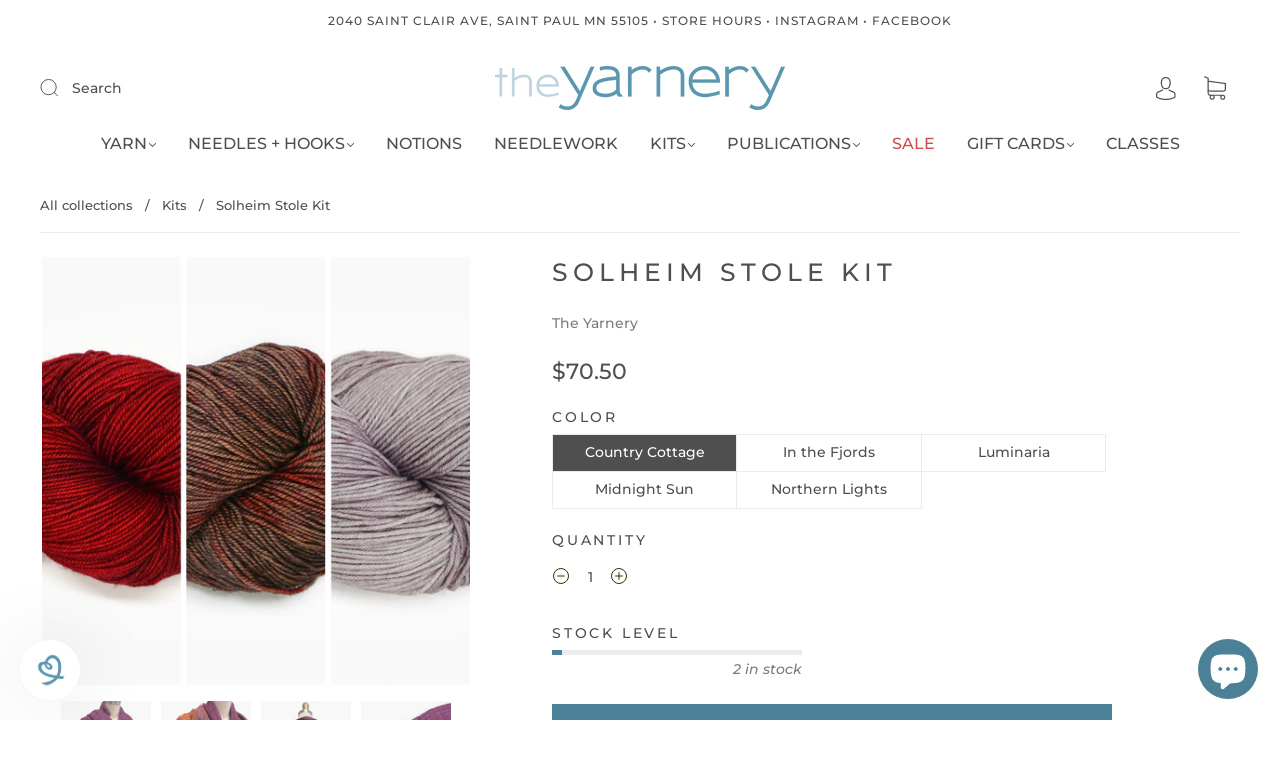

--- FILE ---
content_type: text/javascript; charset=utf-8
request_url: https://strn.rise-ai.com/?shop=the-yarnery-st-paul.myshopify.com
body_size: 126208
content:

      (function() {
          if (!window.RiseStoreFront) {
              window.RiseStoreFront = {};
          }
          window.RiseStoreFront.shop = {"shop_url":"the-yarnery-st-paul.myshopify.com","brand":null,"address1":"2040 Saint Clair Avenue","city":"Saint Paul","country":"US","currency":"USD","name":"The Yarnery","zip":"55105","language":null,"money_format":"${{amount}}","gw_installed":1};
          window.RiseStoreFront.store_assets = {"widget":{"theme":{"white_label":false,"font":"Montserrat","font_size":15,"placement":{"position":"left","alignment":"bottom","x_spacing":20,"y_spacing":20},"colors":{"panel_background":"#f7f7f7","header_background":"#4B8196","header_text":"#ffffff","header_icons":"#cecece","card_background":"#ffffff","card_text":"#4F4F4F","card_icon":"#4F4F4F","heading_text":"#4F4F4F","notification_background":"#2faad8","notification_text":"#ffffff","button_background":"#4B8196","button_text":"#ffffff","launcher_background":"#ffffff","launcher_text":"#4F4F4F"},"header_background_image":"","header_background_position":"center"},"panel":{"home":{"header":{"visitor":{"sub_title":"Welcome!","title":"Yarnery Rewards"},"member":{"sub_title":"Welcome to Yarnery Rewards!","title":"Hi {{customer_first_name}}"}},"cards":[{"name":"account","active":true,"visitor":{"title":"Join Yarnery Rewards!","text":"<p>Sign up to get $5 in store credit for every $100 you spend, plus  opportunities to save even more!</p>","button":"Join now","bottom_text":"<p>Already have an account? <span style=\"color: rgb(102, 163, 224);\">{{#account_link}}Sign in{{/account_link}}</span></p>"},"member":{"title":"You have {{store_credit_value}}  in store credit!","text":"<p>To use your credit, simply copy your loyalty code and paste at checkout.&nbsp;</p><p><br></p><p><strong>Your code: {{store_credit_code}}</strong></p>"}},{"name":"referrals","active":false,"visitor":{"title":"Referral","text":"<p>Share your favorite store with your friends and receive rewards.</p>"},"member":{"in_program":{"title":"Referral","text":"<p>Share this link with your friends, and you'll both receive a reward. </p><p><strong>Your link:</strong> <span style=\"color: rgb(102, 163, 224);\">{{customer_referral_link}}</span></p>","button":"Copy link"},"out_program":{"title":"Referral","text":"<p>Create &amp; share a link with your friends, and you'll both receive a reward. </p>","button":"Create link"}},"items":[{"icon":"crown","title":"They get","label":"5% cashback"},{"icon":"mountain","title":"You get","label":"10% of each successful referral"}]},{"name":"rewards","active":true,"title":"How do you earn Yarnery Rewards?","text":"","items":[{"icon":"coins","title":"Spend $100","label":"and get $5 in credit directly in your account."}]}]}},"launcher":{"type":"icon","text":"Yarnery Rewards","icon":"[data-uri]"}},"rewards_page":{"theme":{"font":"Montserrat","headline_font":"Montserrat","font_size":18,"colors":{"primary":{"text":"#4F4F4F","headline":"#4F4F4F","button":"#4B8196","button_text":"#FFFFFF"},"secondary":{"text":"#4F4F4F","headline":"#4F4F4F","button":"#4B8196","button_text":"#FFFFFF"}},"headline_font_size":9},"sections":[{"type":"dynamicGeneral","name":"Welcome","padding":20,"alignment":"center","image":"","image_size":"cover","image_alignment":"center top","overlay_color":"#FFFFFF","overlay_opacity":100,"elements":{"signed_out":[{"type":"headline","content":"YARNERY REWARDS","size":"h3","secondary":true},{"type":"text_container","content":"<p class=\"ql-align-center\"><strong>Become a Yarnery Rewards member, and start earning with every dollar you spend!&nbsp;No complicated points system — simply get rewarded with store credit applied directly to your account.&nbsp;</strong></p>","secondary":true},{"type":"button","content":"Join Now","link":"{{shop_login_page}}","size":"medium","secondary":false}],"signed_in":[{"type":"headline","content":"Welcome, {{customer_first_name}} ","size":"h2","secondary":true},{"type":"text_container","content":"<p class=\"ql-align-center\">Great to see you again! As you know, {{shop_name}} members get access to unique rewards, early sales and much much more!</p>","secondary":true},{"type":"headline","content":"Credit Balance: ${{store_credit_value}}","size":"h3","secondary":true},{"type":"text_container","content":"<p class=\"ql-align-center\">Credit Code: {{store_credit_code}}</p>","secondary":true}]}},{"type":"general","name":"How to Earn","padding":0,"alignment":"center","image":"","image_size":"cover","image_alignment":"center center","overlay_color":"#F9F9F9","overlay_opacity":0,"elements":[{"type":"headline","content":"How to Earn Rewards","size":"h3","secondary":false},{"type":"spacer","spacer_size":2},{"type":"steps","secondary":false,"steps":[{"image":"[data-uri]","title":"JOIN","text":"<p class=\"ql-align-center\"><strong>To get started, simply create an account!</strong></p>","image_size":30},{"image":"[data-uri]","title":"SHOP","text":"<p class=\"ql-align-center\"><strong>Shop with us online or in-store to start earning rewards!</strong></p>","image_size":30},{"image":"[data-uri]","title":"EARN","text":"<p class=\"ql-align-center\"><strong>Earn $5 for every $100 you spend! (with lots of extras all year long)</strong></p>","image_size":30}]}]},{"type":"general","name":"How to Redeem","padding":16,"alignment":"center","image":"","image_size":"cover","image_alignment":"center center","overlay_color":"#FFFFFF","overlay_opacity":0,"elements":[{"type":"headline","content":"Two Ways to Redeem Rewards","size":"h3","secondary":false},{"type":"spacer","spacer_size":32},{"type":"text_container","content":"<p><strong>IN-STORE: We'll be happy to help you at the register. We'll just need your name and email address.</strong></p>"},{"type":"text_container","content":"<p><strong>ONLINE: Add items to your cart as usual. Then, simply copy your credit code from your Yarnery Rewards email or account widget, <span class=\"ql-cursor\">﻿﻿﻿﻿</span>and apply it in the 'Gift Card or Discount Code' window upon checkout.</strong></p>","secondary":false},{"type":"text_container","content":"<p class=\"ql-align-center\"><strong>Rewards credits may only be applied to future—not past—purchases. Credits expire after 90 days.</strong></p><p><br></p>"},{"type":"steps","secondary":true,"steps":[{"image":"https://assets.rise-ai.com/static/6f35580c858d42078107ffc627b5e286.png","title":"","text":"","image_size":38},{"image":"https://assets.rise-ai.com/static/a19d0281197c4ad8aa3646d78063130d.png","title":"","text":"","image_size":38},{"image":"https://assets.rise-ai.com/static/af0471f02f574bca829cba398bb2dee5.png","title":"","text":"","image_size":38}]}]},{"type":"general","name":"FAQ","padding":2,"alignment":"center","image":"","image_size":"cover","image_alignment":"center center","overlay_color":"#F9F9F9","overlay_opacity":100,"elements":[{"type":"headline","content":"FAQ","size":"h2","secondary":true},{"type":"spacer","spacer_size":32},{"type":"faq","questions":[{"question_content":"How do I earn Yarnery Rewards credit?","answers_content":"You earn $5 for every $100 spent!"},{"question_content":"How do I use my Yarnery Rewards credit?","answers_content":"At check out, copy and paste your credit code into the 'Gift Card or Discount Code' section. Your credit will be applied to your order."},{"question_content":"Can I use a discount code as well as my Yarnery Rewards credit?","answers_content":"Absolutely! The Yarnery Rewards credit is yours to use however you'd like. The only restriction is time: credits expire after 90 days. So don't wait — buy more yarn!"},{"question_content":"What about Gift Cards?","answers_content":"Purchase of a Gift Card is NOT included toward Yarnery Rewards earnings. Merchandise purchased using a Gift Card IS included."},{"question_content":"Can I use my Yarnery Rewards credit at the St. Clair Ave shop?","answers_content":"Of course! We'll be happy to help when you check out. We'll just need your name and email address."}],"secondary":true}]}],"page_id":101629984919}};
      })();(function(t){var e={};function n(r){if(e[r])return e[r].exports;var i=e[r]={i:r,l:!1,exports:{}};return t[r].call(i.exports,i,i.exports,n),i.l=!0,i.exports}n.m=t,n.c=e,n.d=function(t,e,r){n.o(t,e)||Object.defineProperty(t,e,{enumerable:!0,get:r})},n.r=function(t){"undefined"!==typeof Symbol&&Symbol.toStringTag&&Object.defineProperty(t,Symbol.toStringTag,{value:"Module"}),Object.defineProperty(t,"__esModule",{value:!0})},n.t=function(t,e){if(1&e&&(t=n(t)),8&e)return t;if(4&e&&"object"===typeof t&&t&&t.__esModule)return t;var r=Object.create(null);if(n.r(r),Object.defineProperty(r,"default",{enumerable:!0,value:t}),2&e&&"string"!=typeof t)for(var i in t)n.d(r,i,function(e){return t[e]}.bind(null,i));return r},n.n=function(t){var e=t&&t.__esModule?function(){return t["default"]}:function(){return t};return n.d(e,"a",e),e},n.o=function(t,e){return Object.prototype.hasOwnProperty.call(t,e)},n.p="/",n(n.s=0)})({0:function(t,e,n){t.exports=n("56d7")},"00ee":function(t,e,n){var r=n("b622"),i=r("toStringTag"),o={};o[i]="z",t.exports="[object z]"===String(o)},"0366":function(t,e,n){var r=n("1c0b");t.exports=function(t,e,n){if(r(t),void 0===e)return t;switch(n){case 0:return function(){return t.call(e)};case 1:return function(n){return t.call(e,n)};case 2:return function(n,r){return t.call(e,n,r)};case 3:return function(n,r,i){return t.call(e,n,r,i)}}return function(){return t.apply(e,arguments)}}},"057f":function(t,e,n){var r=n("fc6a"),i=n("241c").f,o={}.toString,a="object"==typeof window&&window&&Object.getOwnPropertyNames?Object.getOwnPropertyNames(window):[],s=function(t){try{return i(t)}catch(e){return a.slice()}};t.exports.f=function(t){return a&&"[object Window]"==o.call(t)?s(t):i(r(t))}},"06cf":function(t,e,n){var r=n("83ab"),i=n("d1e7"),o=n("5c6c"),a=n("fc6a"),s=n("c04e"),c=n("5135"),u=n("0cfb"),f=Object.getOwnPropertyDescriptor;e.f=r?f:function(t,e){if(t=a(t),e=s(e,!0),u)try{return f(t,e)}catch(n){}if(c(t,e))return o(!i.f.call(t,e),t[e])}},"0a3f":function(t){t.exports=JSON.parse('{"cluster":"production","dev":false}')},"0cfb":function(t,e,n){var r=n("83ab"),i=n("d039"),o=n("cc12");t.exports=!r&&!i((function(){return 7!=Object.defineProperty(o("div"),"a",{get:function(){return 7}}).a}))},1313:function(t,e,n){var r=n("5f5a");"string"===typeof r&&(r=[[t.i,r,""]]),r.locals&&(t.exports=r.locals);var i=n("499e").default;i("36376cc9",r,!0,{sourceMap:!1,shadowMode:!1})},"14c3":function(t,e,n){var r=n("c6b6"),i=n("9263");t.exports=function(t,e){var n=t.exec;if("function"===typeof n){var o=n.call(t,e);if("object"!==typeof o)throw TypeError("RegExp exec method returned something other than an Object or null");return o}if("RegExp"!==r(t))throw TypeError("RegExp#exec called on incompatible receiver");return i.call(t,e)}},"159b":function(t,e,n){var r=n("da84"),i=n("fdbc"),o=n("17c2"),a=n("9112");for(var s in i){var c=r[s],u=c&&c.prototype;if(u&&u.forEach!==o)try{a(u,"forEach",o)}catch(f){u.forEach=o}}},"17c2":function(t,e,n){"use strict";var r=n("b727").forEach,i=n("a640"),o=n("ae40"),a=i("forEach"),s=o("forEach");t.exports=a&&s?[].forEach:function(t){return r(this,t,arguments.length>1?arguments[1]:void 0)}},"19aa":function(t,e){t.exports=function(t,e,n){if(!(t instanceof e))throw TypeError("Incorrect "+(n?n+" ":"")+"invocation");return t}},"1be4":function(t,e,n){var r=n("d066");t.exports=r("document","documentElement")},"1c0b":function(t,e){t.exports=function(t){if("function"!=typeof t)throw TypeError(String(t)+" is not a function");return t}},"1c7e":function(t,e,n){var r=n("b622"),i=r("iterator"),o=!1;try{var a=0,s={next:function(){return{done:!!a++}},return:function(){o=!0}};s[i]=function(){return this},Array.from(s,(function(){throw 2}))}catch(c){}t.exports=function(t,e){if(!e&&!o)return!1;var n=!1;try{var r={};r[i]=function(){return{next:function(){return{done:n=!0}}}},t(r)}catch(c){}return n}},"1cdc":function(t,e,n){var r=n("342f");t.exports=/(iphone|ipod|ipad).*applewebkit/i.test(r)},"1d80":function(t,e){t.exports=function(t){if(void 0==t)throw TypeError("Can't call method on "+t);return t}},"1dde":function(t,e,n){var r=n("d039"),i=n("b622"),o=n("2d00"),a=i("species");t.exports=function(t){return o>=51||!r((function(){var e=[],n=e.constructor={};return n[a]=function(){return{foo:1}},1!==e[t](Boolean).foo}))}},2266:function(t,e,n){var r=n("825a"),i=n("e95a"),o=n("50c4"),a=n("0366"),s=n("35a1"),c=n("9bdd"),u=function(t,e){this.stopped=t,this.result=e},f=t.exports=function(t,e,n,f,l){var p,d,h,v,m,g,y,w=a(e,n,f?2:1);if(l)p=t;else{if(d=s(t),"function"!=typeof d)throw TypeError("Target is not iterable");if(i(d)){for(h=0,v=o(t.length);v>h;h++)if(m=f?w(r(y=t[h])[0],y[1]):w(t[h]),m&&m instanceof u)return m;return new u(!1)}p=d.call(t)}g=p.next;while(!(y=g.call(p)).done)if(m=c(p,w,y.value,f),"object"==typeof m&&m&&m instanceof u)return m;return new u(!1)};f.stop=function(t){return new u(!0,t)}},"23cb":function(t,e,n){var r=n("a691"),i=Math.max,o=Math.min;t.exports=function(t,e){var n=r(t);return n<0?i(n+e,0):o(n,e)}},"23e7":function(t,e,n){var r=n("da84"),i=n("06cf").f,o=n("9112"),a=n("6eeb"),s=n("ce4e"),c=n("e893"),u=n("94ca");t.exports=function(t,e){var n,f,l,p,d,h,v=t.target,m=t.global,g=t.stat;if(f=m?r:g?r[v]||s(v,{}):(r[v]||{}).prototype,f)for(l in e){if(d=e[l],t.noTargetGet?(h=i(f,l),p=h&&h.value):p=f[l],n=u(m?l:v+(g?".":"#")+l,t.forced),!n&&void 0!==p){if(typeof d===typeof p)continue;c(d,p)}(t.sham||p&&p.sham)&&o(d,"sham",!0),a(f,l,d,t)}}},"241c":function(t,e,n){var r=n("ca84"),i=n("7839"),o=i.concat("length","prototype");e.f=Object.getOwnPropertyNames||function(t){return r(t,o)}},"24fb":function(t,e,n){"use strict";function r(t,e){var n=t[1]||"",r=t[3];if(!r)return n;if(e&&"function"===typeof btoa){var o=i(r),a=r.sources.map((function(t){return"/*# sourceURL=".concat(r.sourceRoot||"").concat(t," */")}));return[n].concat(a).concat([o]).join("\n")}return[n].join("\n")}function i(t){var e=btoa(unescape(encodeURIComponent(JSON.stringify(t)))),n="sourceMappingURL=data:application/json;charset=utf-8;base64,".concat(e);return"/*# ".concat(n," */")}t.exports=function(t){var e=[];return e.toString=function(){return this.map((function(e){var n=r(e,t);return e[2]?"@media ".concat(e[2]," {").concat(n,"}"):n})).join("")},e.i=function(t,n,r){"string"===typeof t&&(t=[[null,t,""]]);var i={};if(r)for(var o=0;o<this.length;o++){var a=this[o][0];null!=a&&(i[a]=!0)}for(var s=0;s<t.length;s++){var c=[].concat(t[s]);r&&i[c[0]]||(n&&(c[2]?c[2]="".concat(n," and ").concat(c[2]):c[2]=n),e.push(c))}},e}},2532:function(t,e,n){"use strict";var r=n("23e7"),i=n("5a34"),o=n("1d80"),a=n("ab13");r({target:"String",proto:!0,forced:!a("includes")},{includes:function(t){return!!~String(o(this)).indexOf(i(t),arguments.length>1?arguments[1]:void 0)}})},"25f0":function(t,e,n){"use strict";var r=n("6eeb"),i=n("825a"),o=n("d039"),a=n("ad6d"),s="toString",c=RegExp.prototype,u=c[s],f=o((function(){return"/a/b"!=u.call({source:"a",flags:"b"})})),l=u.name!=s;(f||l)&&r(RegExp.prototype,s,(function(){var t=i(this),e=String(t.source),n=t.flags,r=String(void 0===n&&t instanceof RegExp&&!("flags"in c)?a.call(t):n);return"/"+e+"/"+r}),{unsafe:!0})},2626:function(t,e,n){"use strict";var r=n("d066"),i=n("9bf2"),o=n("b622"),a=n("83ab"),s=o("species");t.exports=function(t){var e=r(t),n=i.f;a&&e&&!e[s]&&n(e,s,{configurable:!0,get:function(){return this}})}},"27d6":function(t,e,n){var r;(function(){function i(t,e,n){return t.call.apply(t.bind,arguments)}function o(t,e,n){if(!t)throw Error();if(2<arguments.length){var r=Array.prototype.slice.call(arguments,2);return function(){var n=Array.prototype.slice.call(arguments);return Array.prototype.unshift.apply(n,r),t.apply(e,n)}}return function(){return t.apply(e,arguments)}}function a(t,e,n){return a=Function.prototype.bind&&-1!=Function.prototype.bind.toString().indexOf("native code")?i:o,a.apply(null,arguments)}var s=Date.now||function(){return+new Date};function c(t,e){this.a=t,this.o=e||t,this.c=this.o.document}var u=!!window.FontFace;function f(t,e,n,r){if(e=t.c.createElement(e),n)for(var i in n)n.hasOwnProperty(i)&&("style"==i?e.style.cssText=n[i]:e.setAttribute(i,n[i]));return r&&e.appendChild(t.c.createTextNode(r)),e}function l(t,e,n){t=t.c.getElementsByTagName(e)[0],t||(t=document.documentElement),t.insertBefore(n,t.lastChild)}function p(t){t.parentNode&&t.parentNode.removeChild(t)}function d(t,e,n){e=e||[],n=n||[];for(var r=t.className.split(/\s+/),i=0;i<e.length;i+=1){for(var o=!1,a=0;a<r.length;a+=1)if(e[i]===r[a]){o=!0;break}o||r.push(e[i])}for(e=[],i=0;i<r.length;i+=1){for(o=!1,a=0;a<n.length;a+=1)if(r[i]===n[a]){o=!0;break}o||e.push(r[i])}t.className=e.join(" ").replace(/\s+/g," ").replace(/^\s+|\s+$/,"")}function h(t,e){for(var n=t.className.split(/\s+/),r=0,i=n.length;r<i;r++)if(n[r]==e)return!0;return!1}function v(t){return t.o.location.hostname||t.a.location.hostname}function m(t,e,n){function r(){s&&i&&o&&(s(a),s=null)}e=f(t,"link",{rel:"stylesheet",href:e,media:"all"});var i=!1,o=!0,a=null,s=n||null;u?(e.onload=function(){i=!0,r()},e.onerror=function(){i=!0,a=Error("Stylesheet failed to load"),r()}):setTimeout((function(){i=!0,r()}),0),l(t,"head",e)}function g(t,e,n,r){var i=t.c.getElementsByTagName("head")[0];if(i){var o=f(t,"script",{src:e}),a=!1;return o.onload=o.onreadystatechange=function(){a||this.readyState&&"loaded"!=this.readyState&&"complete"!=this.readyState||(a=!0,n&&n(null),o.onload=o.onreadystatechange=null,"HEAD"==o.parentNode.tagName&&i.removeChild(o))},i.appendChild(o),setTimeout((function(){a||(a=!0,n&&n(Error("Script load timeout")))}),r||5e3),o}return null}function y(){this.a=0,this.c=null}function w(t){return t.a++,function(){t.a--,b(t)}}function _(t,e){t.c=e,b(t)}function b(t){0==t.a&&t.c&&(t.c(),t.c=null)}function x(t){this.a=t||"-"}function S(t,e){this.c=t,this.f=4,this.a="n";var n=(e||"n4").match(/^([nio])([1-9])$/i);n&&(this.a=n[1],this.f=parseInt(n[2],10))}function C(t){return R(t)+" "+t.f+"00 300px "+O(t.c)}function O(t){var e=[];t=t.split(/,\s*/);for(var n=0;n<t.length;n++){var r=t[n].replace(/['"]/g,"");-1!=r.indexOf(" ")||/^\d/.test(r)?e.push("'"+r+"'"):e.push(r)}return e.join(",")}function k(t){return t.a+t.f}function R(t){var e="normal";return"o"===t.a?e="oblique":"i"===t.a&&(e="italic"),e}function A(t){var e=4,n="n",r=null;return t&&((r=t.match(/(normal|oblique|italic)/i))&&r[1]&&(n=r[1].substr(0,1).toLowerCase()),(r=t.match(/([1-9]00|normal|bold)/i))&&r[1]&&(/bold/i.test(r[1])?e=7:/[1-9]00/.test(r[1])&&(e=parseInt(r[1].substr(0,1),10)))),n+e}function E(t,e){this.c=t,this.f=t.o.document.documentElement,this.h=e,this.a=new x("-"),this.j=!1!==e.events,this.g=!1!==e.classes}function j(t){t.g&&d(t.f,[t.a.c("wf","loading")]),$(t,"loading")}function T(t){if(t.g){var e=h(t.f,t.a.c("wf","active")),n=[],r=[t.a.c("wf","loading")];e||n.push(t.a.c("wf","inactive")),d(t.f,n,r)}$(t,"inactive")}function $(t,e,n){t.j&&t.h[e]&&(n?t.h[e](n.c,k(n)):t.h[e]())}function P(){this.c={}}function L(t,e,n){var r,i=[];for(r in e)if(e.hasOwnProperty(r)){var o=t.c[r];o&&i.push(o(e[r],n))}return i}function I(t,e){this.c=t,this.f=e,this.a=f(this.c,"span",{"aria-hidden":"true"},this.f)}function F(t){l(t.c,"body",t.a)}function N(t){return"display:block;position:absolute;top:-9999px;left:-9999px;font-size:300px;width:auto;height:auto;line-height:normal;margin:0;padding:0;font-variant:normal;white-space:nowrap;font-family:"+O(t.c)+";font-style:"+R(t)+";font-weight:"+t.f+"00;"}function M(t,e,n,r,i,o){this.g=t,this.j=e,this.a=r,this.c=n,this.f=i||3e3,this.h=o||void 0}function D(t,e,n,r,i,o,a){this.v=t,this.B=e,this.c=n,this.a=r,this.s=a||"BESbswy",this.f={},this.w=i||3e3,this.u=o||null,this.m=this.j=this.h=this.g=null,this.g=new I(this.c,this.s),this.h=new I(this.c,this.s),this.j=new I(this.c,this.s),this.m=new I(this.c,this.s),t=new S(this.a.c+",serif",k(this.a)),t=N(t),this.g.a.style.cssText=t,t=new S(this.a.c+",sans-serif",k(this.a)),t=N(t),this.h.a.style.cssText=t,t=new S("serif",k(this.a)),t=N(t),this.j.a.style.cssText=t,t=new S("sans-serif",k(this.a)),t=N(t),this.m.a.style.cssText=t,F(this.g),F(this.h),F(this.j),F(this.m)}x.prototype.c=function(t){for(var e=[],n=0;n<arguments.length;n++)e.push(arguments[n].replace(/[\W_]+/g,"").toLowerCase());return e.join(this.a)},M.prototype.start=function(){var t=this.c.o.document,e=this,n=s(),r=new Promise((function(r,i){function o(){s()-n>=e.f?i():t.fonts.load(C(e.a),e.h).then((function(t){1<=t.length?r():setTimeout(o,25)}),(function(){i()}))}o()})),i=null,o=new Promise((function(t,n){i=setTimeout(n,e.f)}));Promise.race([o,r]).then((function(){i&&(clearTimeout(i),i=null),e.g(e.a)}),(function(){e.j(e.a)}))};var U={D:"serif",C:"sans-serif"},q=null;function B(){if(null===q){var t=/AppleWebKit\/([0-9]+)(?:\.([0-9]+))/.exec(window.navigator.userAgent);q=!!t&&(536>parseInt(t[1],10)||536===parseInt(t[1],10)&&11>=parseInt(t[2],10))}return q}function z(t,e,n){for(var r in U)if(U.hasOwnProperty(r)&&e===t.f[U[r]]&&n===t.f[U[r]])return!0;return!1}function G(t){var e,n=t.g.a.offsetWidth,r=t.h.a.offsetWidth;(e=n===t.f.serif&&r===t.f["sans-serif"])||(e=B()&&z(t,n,r)),e?s()-t.A>=t.w?B()&&z(t,n,r)&&(null===t.u||t.u.hasOwnProperty(t.a.c))?H(t,t.v):H(t,t.B):W(t):H(t,t.v)}function W(t){setTimeout(a((function(){G(this)}),t),50)}function H(t,e){setTimeout(a((function(){p(this.g.a),p(this.h.a),p(this.j.a),p(this.m.a),e(this.a)}),t),0)}function V(t,e,n){this.c=t,this.a=e,this.f=0,this.m=this.j=!1,this.s=n}D.prototype.start=function(){this.f.serif=this.j.a.offsetWidth,this.f["sans-serif"]=this.m.a.offsetWidth,this.A=s(),G(this)};var Y=null;function K(t){0==--t.f&&t.j&&(t.m?(t=t.a,t.g&&d(t.f,[t.a.c("wf","active")],[t.a.c("wf","loading"),t.a.c("wf","inactive")]),$(t,"active")):T(t.a))}function X(t){this.j=t,this.a=new P,this.h=0,this.f=this.g=!0}function J(t,e,n,r,i){var o=0==--t.h;(t.f||t.g)&&setTimeout((function(){var t=i||null,s=r||{};if(0===n.length&&o)T(e.a);else{e.f+=n.length,o&&(e.j=o);var c,u=[];for(c=0;c<n.length;c++){var f=n[c],l=s[f.c],p=e.a,h=f;if(p.g&&d(p.f,[p.a.c("wf",h.c,k(h).toString(),"loading")]),$(p,"fontloading",h),p=null,null===Y)if(window.FontFace){h=/Gecko.*Firefox\/(\d+)/.exec(window.navigator.userAgent);var v=/OS X.*Version\/10\..*Safari/.exec(window.navigator.userAgent)&&/Apple/.exec(window.navigator.vendor);Y=h?42<parseInt(h[1],10):!v}else Y=!1;p=Y?new M(a(e.g,e),a(e.h,e),e.c,f,e.s,l):new D(a(e.g,e),a(e.h,e),e.c,f,e.s,t,l),u.push(p)}for(c=0;c<u.length;c++)u[c].start()}}),0)}function Q(t,e,n){var r=[],i=n.timeout;j(e);r=L(t.a,n,t.c);var o=new V(t.c,e,i);for(t.h=r.length,e=0,n=r.length;e<n;e++)r[e].load((function(e,n,r){J(t,o,e,n,r)}))}function Z(t,e){this.c=t,this.a=e}function tt(t,e){this.c=t,this.a=e}function et(t,e){this.c=t||nt,this.a=[],this.f=[],this.g=e||""}V.prototype.g=function(t){var e=this.a;e.g&&d(e.f,[e.a.c("wf",t.c,k(t).toString(),"active")],[e.a.c("wf",t.c,k(t).toString(),"loading"),e.a.c("wf",t.c,k(t).toString(),"inactive")]),$(e,"fontactive",t),this.m=!0,K(this)},V.prototype.h=function(t){var e=this.a;if(e.g){var n=h(e.f,e.a.c("wf",t.c,k(t).toString(),"active")),r=[],i=[e.a.c("wf",t.c,k(t).toString(),"loading")];n||r.push(e.a.c("wf",t.c,k(t).toString(),"inactive")),d(e.f,r,i)}$(e,"fontinactive",t),K(this)},X.prototype.load=function(t){this.c=new c(this.j,t.context||this.j),this.g=!1!==t.events,this.f=!1!==t.classes,Q(this,new E(this.c,t),t)},Z.prototype.load=function(t){function e(){if(o["__mti_fntLst"+r]){var n,i=o["__mti_fntLst"+r](),a=[];if(i)for(var s=0;s<i.length;s++){var c=i[s].fontfamily;void 0!=i[s].fontStyle&&void 0!=i[s].fontWeight?(n=i[s].fontStyle+i[s].fontWeight,a.push(new S(c,n))):a.push(new S(c))}t(a)}else setTimeout((function(){e()}),50)}var n=this,r=n.a.projectId,i=n.a.version;if(r){var o=n.c.o;g(this.c,(n.a.api||"https://fast.fonts.net/jsapi")+"/"+r+".js"+(i?"?v="+i:""),(function(i){i?t([]):(o["__MonotypeConfiguration__"+r]=function(){return n.a},e())})).id="__MonotypeAPIScript__"+r}else t([])},tt.prototype.load=function(t){var e,n,r=this.a.urls||[],i=this.a.families||[],o=this.a.testStrings||{},a=new y;for(e=0,n=r.length;e<n;e++)m(this.c,r[e],w(a));var s=[];for(e=0,n=i.length;e<n;e++)if(r=i[e].split(":"),r[1])for(var c=r[1].split(","),u=0;u<c.length;u+=1)s.push(new S(r[0],c[u]));else s.push(new S(r[0]));_(a,(function(){t(s,o)}))};var nt="https://fonts.googleapis.com/css";function rt(t,e){for(var n=e.length,r=0;r<n;r++){var i=e[r].split(":");3==i.length&&t.f.push(i.pop());var o="";2==i.length&&""!=i[1]&&(o=":"),t.a.push(i.join(o))}}function it(t){if(0==t.a.length)throw Error("No fonts to load!");if(-1!=t.c.indexOf("kit="))return t.c;for(var e=t.a.length,n=[],r=0;r<e;r++)n.push(t.a[r].replace(/ /g,"+"));return e=t.c+"?family="+n.join("%7C"),0<t.f.length&&(e+="&subset="+t.f.join(",")),0<t.g.length&&(e+="&text="+encodeURIComponent(t.g)),e}function ot(t){this.f=t,this.a=[],this.c={}}var at={latin:"BESbswy","latin-ext":"çöüğş",cyrillic:"йяЖ",greek:"αβΣ",khmer:"កខគ",Hanuman:"កខគ"},st={thin:"1",extralight:"2","extra-light":"2",ultralight:"2","ultra-light":"2",light:"3",regular:"4",book:"4",medium:"5","semi-bold":"6",semibold:"6","demi-bold":"6",demibold:"6",bold:"7","extra-bold":"8",extrabold:"8","ultra-bold":"8",ultrabold:"8",black:"9",heavy:"9",l:"3",r:"4",b:"7"},ct={i:"i",italic:"i",n:"n",normal:"n"},ut=/^(thin|(?:(?:extra|ultra)-?)?light|regular|book|medium|(?:(?:semi|demi|extra|ultra)-?)?bold|black|heavy|l|r|b|[1-9]00)?(n|i|normal|italic)?$/;function ft(t){for(var e=t.f.length,n=0;n<e;n++){var r=t.f[n].split(":"),i=r[0].replace(/\+/g," "),o=["n4"];if(2<=r.length){var a,s=r[1];if(a=[],s){s=s.split(",");for(var c=s.length,u=0;u<c;u++){var f;if(f=s[u],f.match(/^[\w-]+$/)){var l=ut.exec(f.toLowerCase());if(null==l)f="";else{if(f=l[2],f=null==f||""==f?"n":ct[f],l=l[1],null==l||""==l)l="4";else{var p=st[l];l=p||(isNaN(l)?"4":l.substr(0,1))}f=[f,l].join("")}}else f="";f&&a.push(f)}}0<a.length&&(o=a),3==r.length&&(r=r[2],a=[],r=r?r.split(","):a,0<r.length&&(r=at[r[0]])&&(t.c[i]=r))}for(t.c[i]||(r=at[i])&&(t.c[i]=r),r=0;r<o.length;r+=1)t.a.push(new S(i,o[r]))}}function lt(t,e){this.c=t,this.a=e}var pt={Arimo:!0,Cousine:!0,Tinos:!0};function dt(t,e){this.c=t,this.a=e}function ht(t,e){this.c=t,this.f=e,this.a=[]}lt.prototype.load=function(t){var e=new y,n=this.c,r=new et(this.a.api,this.a.text),i=this.a.families;rt(r,i);var o=new ot(i);ft(o),m(n,it(r),w(e)),_(e,(function(){t(o.a,o.c,pt)}))},dt.prototype.load=function(t){var e=this.a.id,n=this.c.o;e?g(this.c,(this.a.api||"https://use.typekit.net")+"/"+e+".js",(function(e){if(e)t([]);else if(n.Typekit&&n.Typekit.config&&n.Typekit.config.fn){e=n.Typekit.config.fn;for(var r=[],i=0;i<e.length;i+=2)for(var o=e[i],a=e[i+1],s=0;s<a.length;s++)r.push(new S(o,a[s]));try{n.Typekit.load({events:!1,classes:!1,async:!0})}catch(c){}t(r)}}),2e3):t([])},ht.prototype.load=function(t){var e=this.f.id,n=this.c.o,r=this;e?(n.__webfontfontdeckmodule__||(n.__webfontfontdeckmodule__={}),n.__webfontfontdeckmodule__[e]=function(e,n){for(var i=0,o=n.fonts.length;i<o;++i){var a=n.fonts[i];r.a.push(new S(a.name,A("font-weight:"+a.weight+";font-style:"+a.style)))}t(r.a)},g(this.c,(this.f.api||"https://f.fontdeck.com/s/css/js/")+v(this.c)+"/"+e+".js",(function(e){e&&t([])}))):t([])};var vt=new X(window);vt.a.c.custom=function(t,e){return new tt(e,t)},vt.a.c.fontdeck=function(t,e){return new ht(e,t)},vt.a.c.monotype=function(t,e){return new Z(e,t)},vt.a.c.typekit=function(t,e){return new dt(e,t)},vt.a.c.google=function(t,e){return new lt(e,t)};var mt={load:a(vt.load,vt)};r=function(){return mt}.call(e,n,e,t),void 0===r||(t.exports=r)})()},"2b0e":function(t,e,n){"use strict";(function(t){
/*!
 * Vue.js v2.6.11
 * (c) 2014-2019 Evan You
 * Released under the MIT License.
 */
var n=Object.freeze({});function r(t){return void 0===t||null===t}function i(t){return void 0!==t&&null!==t}function o(t){return!0===t}function a(t){return!1===t}function s(t){return"string"===typeof t||"number"===typeof t||"symbol"===typeof t||"boolean"===typeof t}function c(t){return null!==t&&"object"===typeof t}var u=Object.prototype.toString;function f(t){return"[object Object]"===u.call(t)}function l(t){return"[object RegExp]"===u.call(t)}function p(t){var e=parseFloat(String(t));return e>=0&&Math.floor(e)===e&&isFinite(t)}function d(t){return i(t)&&"function"===typeof t.then&&"function"===typeof t.catch}function h(t){return null==t?"":Array.isArray(t)||f(t)&&t.toString===u?JSON.stringify(t,null,2):String(t)}function v(t){var e=parseFloat(t);return isNaN(e)?t:e}function m(t,e){for(var n=Object.create(null),r=t.split(","),i=0;i<r.length;i++)n[r[i]]=!0;return e?function(t){return n[t.toLowerCase()]}:function(t){return n[t]}}m("slot,component",!0);var g=m("key,ref,slot,slot-scope,is");function y(t,e){if(t.length){var n=t.indexOf(e);if(n>-1)return t.splice(n,1)}}var w=Object.prototype.hasOwnProperty;function _(t,e){return w.call(t,e)}function b(t){var e=Object.create(null);return function(n){var r=e[n];return r||(e[n]=t(n))}}var x=/-(\w)/g,S=b((function(t){return t.replace(x,(function(t,e){return e?e.toUpperCase():""}))})),C=b((function(t){return t.charAt(0).toUpperCase()+t.slice(1)})),O=/\B([A-Z])/g,k=b((function(t){return t.replace(O,"-$1").toLowerCase()}));function R(t,e){function n(n){var r=arguments.length;return r?r>1?t.apply(e,arguments):t.call(e,n):t.call(e)}return n._length=t.length,n}function A(t,e){return t.bind(e)}var E=Function.prototype.bind?A:R;function j(t,e){e=e||0;var n=t.length-e,r=new Array(n);while(n--)r[n]=t[n+e];return r}function T(t,e){for(var n in e)t[n]=e[n];return t}function $(t){for(var e={},n=0;n<t.length;n++)t[n]&&T(e,t[n]);return e}function P(t,e,n){}var L=function(t,e,n){return!1},I=function(t){return t};function F(t,e){if(t===e)return!0;var n=c(t),r=c(e);if(!n||!r)return!n&&!r&&String(t)===String(e);try{var i=Array.isArray(t),o=Array.isArray(e);if(i&&o)return t.length===e.length&&t.every((function(t,n){return F(t,e[n])}));if(t instanceof Date&&e instanceof Date)return t.getTime()===e.getTime();if(i||o)return!1;var a=Object.keys(t),s=Object.keys(e);return a.length===s.length&&a.every((function(n){return F(t[n],e[n])}))}catch(u){return!1}}function N(t,e){for(var n=0;n<t.length;n++)if(F(t[n],e))return n;return-1}function M(t){var e=!1;return function(){e||(e=!0,t.apply(this,arguments))}}var D="data-server-rendered",U=["component","directive","filter"],q=["beforeCreate","created","beforeMount","mounted","beforeUpdate","updated","beforeDestroy","destroyed","activated","deactivated","errorCaptured","serverPrefetch"],B={optionMergeStrategies:Object.create(null),silent:!1,productionTip:!1,devtools:!1,performance:!1,errorHandler:null,warnHandler:null,ignoredElements:[],keyCodes:Object.create(null),isReservedTag:L,isReservedAttr:L,isUnknownElement:L,getTagNamespace:P,parsePlatformTagName:I,mustUseProp:L,async:!0,_lifecycleHooks:q},z=/a-zA-Z\u00B7\u00C0-\u00D6\u00D8-\u00F6\u00F8-\u037D\u037F-\u1FFF\u200C-\u200D\u203F-\u2040\u2070-\u218F\u2C00-\u2FEF\u3001-\uD7FF\uF900-\uFDCF\uFDF0-\uFFFD/;function G(t){var e=(t+"").charCodeAt(0);return 36===e||95===e}function W(t,e,n,r){Object.defineProperty(t,e,{value:n,enumerable:!!r,writable:!0,configurable:!0})}var H=new RegExp("[^"+z.source+".$_\\d]");function V(t){if(!H.test(t)){var e=t.split(".");return function(t){for(var n=0;n<e.length;n++){if(!t)return;t=t[e[n]]}return t}}}var Y,K="__proto__"in{},X="undefined"!==typeof window,J="undefined"!==typeof WXEnvironment&&!!WXEnvironment.platform,Q=J&&WXEnvironment.platform.toLowerCase(),Z=X&&window.navigator.userAgent.toLowerCase(),tt=Z&&/msie|trident/.test(Z),et=Z&&Z.indexOf("msie 9.0")>0,nt=Z&&Z.indexOf("edge/")>0,rt=(Z&&Z.indexOf("android"),Z&&/iphone|ipad|ipod|ios/.test(Z)||"ios"===Q),it=(Z&&/chrome\/\d+/.test(Z),Z&&/phantomjs/.test(Z),Z&&Z.match(/firefox\/(\d+)/)),ot={}.watch,at=!1;if(X)try{var st={};Object.defineProperty(st,"passive",{get:function(){at=!0}}),window.addEventListener("test-passive",null,st)}catch(Sa){}var ct=function(){return void 0===Y&&(Y=!X&&!J&&"undefined"!==typeof t&&(t["process"]&&"server"===t["process"].env.VUE_ENV)),Y},ut=X&&window.__VUE_DEVTOOLS_GLOBAL_HOOK__;function ft(t){return"function"===typeof t&&/native code/.test(t.toString())}var lt,pt="undefined"!==typeof Symbol&&ft(Symbol)&&"undefined"!==typeof Reflect&&ft(Reflect.ownKeys);lt="undefined"!==typeof Set&&ft(Set)?Set:function(){function t(){this.set=Object.create(null)}return t.prototype.has=function(t){return!0===this.set[t]},t.prototype.add=function(t){this.set[t]=!0},t.prototype.clear=function(){this.set=Object.create(null)},t}();var dt=P,ht=0,vt=function(){this.id=ht++,this.subs=[]};vt.prototype.addSub=function(t){this.subs.push(t)},vt.prototype.removeSub=function(t){y(this.subs,t)},vt.prototype.depend=function(){vt.target&&vt.target.addDep(this)},vt.prototype.notify=function(){var t=this.subs.slice();for(var e=0,n=t.length;e<n;e++)t[e].update()},vt.target=null;var mt=[];function gt(t){mt.push(t),vt.target=t}function yt(){mt.pop(),vt.target=mt[mt.length-1]}var wt=function(t,e,n,r,i,o,a,s){this.tag=t,this.data=e,this.children=n,this.text=r,this.elm=i,this.ns=void 0,this.context=o,this.fnContext=void 0,this.fnOptions=void 0,this.fnScopeId=void 0,this.key=e&&e.key,this.componentOptions=a,this.componentInstance=void 0,this.parent=void 0,this.raw=!1,this.isStatic=!1,this.isRootInsert=!0,this.isComment=!1,this.isCloned=!1,this.isOnce=!1,this.asyncFactory=s,this.asyncMeta=void 0,this.isAsyncPlaceholder=!1},_t={child:{configurable:!0}};_t.child.get=function(){return this.componentInstance},Object.defineProperties(wt.prototype,_t);var bt=function(t){void 0===t&&(t="");var e=new wt;return e.text=t,e.isComment=!0,e};function xt(t){return new wt(void 0,void 0,void 0,String(t))}function St(t){var e=new wt(t.tag,t.data,t.children&&t.children.slice(),t.text,t.elm,t.context,t.componentOptions,t.asyncFactory);return e.ns=t.ns,e.isStatic=t.isStatic,e.key=t.key,e.isComment=t.isComment,e.fnContext=t.fnContext,e.fnOptions=t.fnOptions,e.fnScopeId=t.fnScopeId,e.asyncMeta=t.asyncMeta,e.isCloned=!0,e}var Ct=Array.prototype,Ot=Object.create(Ct),kt=["push","pop","shift","unshift","splice","sort","reverse"];kt.forEach((function(t){var e=Ct[t];W(Ot,t,(function(){var n=[],r=arguments.length;while(r--)n[r]=arguments[r];var i,o=e.apply(this,n),a=this.__ob__;switch(t){case"push":case"unshift":i=n;break;case"splice":i=n.slice(2);break}return i&&a.observeArray(i),a.dep.notify(),o}))}));var Rt=Object.getOwnPropertyNames(Ot),At=!0;function Et(t){At=t}var jt=function(t){this.value=t,this.dep=new vt,this.vmCount=0,W(t,"__ob__",this),Array.isArray(t)?(K?Tt(t,Ot):$t(t,Ot,Rt),this.observeArray(t)):this.walk(t)};function Tt(t,e){t.__proto__=e}function $t(t,e,n){for(var r=0,i=n.length;r<i;r++){var o=n[r];W(t,o,e[o])}}function Pt(t,e){var n;if(c(t)&&!(t instanceof wt))return _(t,"__ob__")&&t.__ob__ instanceof jt?n=t.__ob__:At&&!ct()&&(Array.isArray(t)||f(t))&&Object.isExtensible(t)&&!t._isVue&&(n=new jt(t)),e&&n&&n.vmCount++,n}function Lt(t,e,n,r,i){var o=new vt,a=Object.getOwnPropertyDescriptor(t,e);if(!a||!1!==a.configurable){var s=a&&a.get,c=a&&a.set;s&&!c||2!==arguments.length||(n=t[e]);var u=!i&&Pt(n);Object.defineProperty(t,e,{enumerable:!0,configurable:!0,get:function(){var e=s?s.call(t):n;return vt.target&&(o.depend(),u&&(u.dep.depend(),Array.isArray(e)&&Nt(e))),e},set:function(e){var r=s?s.call(t):n;e===r||e!==e&&r!==r||s&&!c||(c?c.call(t,e):n=e,u=!i&&Pt(e),o.notify())}})}}function It(t,e,n){if(Array.isArray(t)&&p(e))return t.length=Math.max(t.length,e),t.splice(e,1,n),n;if(e in t&&!(e in Object.prototype))return t[e]=n,n;var r=t.__ob__;return t._isVue||r&&r.vmCount?n:r?(Lt(r.value,e,n),r.dep.notify(),n):(t[e]=n,n)}function Ft(t,e){if(Array.isArray(t)&&p(e))t.splice(e,1);else{var n=t.__ob__;t._isVue||n&&n.vmCount||_(t,e)&&(delete t[e],n&&n.dep.notify())}}function Nt(t){for(var e=void 0,n=0,r=t.length;n<r;n++)e=t[n],e&&e.__ob__&&e.__ob__.dep.depend(),Array.isArray(e)&&Nt(e)}jt.prototype.walk=function(t){for(var e=Object.keys(t),n=0;n<e.length;n++)Lt(t,e[n])},jt.prototype.observeArray=function(t){for(var e=0,n=t.length;e<n;e++)Pt(t[e])};var Mt=B.optionMergeStrategies;function Dt(t,e){if(!e)return t;for(var n,r,i,o=pt?Reflect.ownKeys(e):Object.keys(e),a=0;a<o.length;a++)n=o[a],"__ob__"!==n&&(r=t[n],i=e[n],_(t,n)?r!==i&&f(r)&&f(i)&&Dt(r,i):It(t,n,i));return t}function Ut(t,e,n){return n?function(){var r="function"===typeof e?e.call(n,n):e,i="function"===typeof t?t.call(n,n):t;return r?Dt(r,i):i}:e?t?function(){return Dt("function"===typeof e?e.call(this,this):e,"function"===typeof t?t.call(this,this):t)}:e:t}function qt(t,e){var n=e?t?t.concat(e):Array.isArray(e)?e:[e]:t;return n?Bt(n):n}function Bt(t){for(var e=[],n=0;n<t.length;n++)-1===e.indexOf(t[n])&&e.push(t[n]);return e}function zt(t,e,n,r){var i=Object.create(t||null);return e?T(i,e):i}Mt.data=function(t,e,n){return n?Ut(t,e,n):e&&"function"!==typeof e?t:Ut(t,e)},q.forEach((function(t){Mt[t]=qt})),U.forEach((function(t){Mt[t+"s"]=zt})),Mt.watch=function(t,e,n,r){if(t===ot&&(t=void 0),e===ot&&(e=void 0),!e)return Object.create(t||null);if(!t)return e;var i={};for(var o in T(i,t),e){var a=i[o],s=e[o];a&&!Array.isArray(a)&&(a=[a]),i[o]=a?a.concat(s):Array.isArray(s)?s:[s]}return i},Mt.props=Mt.methods=Mt.inject=Mt.computed=function(t,e,n,r){if(!t)return e;var i=Object.create(null);return T(i,t),e&&T(i,e),i},Mt.provide=Ut;var Gt=function(t,e){return void 0===e?t:e};function Wt(t,e){var n=t.props;if(n){var r,i,o,a={};if(Array.isArray(n)){r=n.length;while(r--)i=n[r],"string"===typeof i&&(o=S(i),a[o]={type:null})}else if(f(n))for(var s in n)i=n[s],o=S(s),a[o]=f(i)?i:{type:i};else 0;t.props=a}}function Ht(t,e){var n=t.inject;if(n){var r=t.inject={};if(Array.isArray(n))for(var i=0;i<n.length;i++)r[n[i]]={from:n[i]};else if(f(n))for(var o in n){var a=n[o];r[o]=f(a)?T({from:o},a):{from:a}}else 0}}function Vt(t){var e=t.directives;if(e)for(var n in e){var r=e[n];"function"===typeof r&&(e[n]={bind:r,update:r})}}function Yt(t,e,n){if("function"===typeof e&&(e=e.options),Wt(e,n),Ht(e,n),Vt(e),!e._base&&(e.extends&&(t=Yt(t,e.extends,n)),e.mixins))for(var r=0,i=e.mixins.length;r<i;r++)t=Yt(t,e.mixins[r],n);var o,a={};for(o in t)s(o);for(o in e)_(t,o)||s(o);function s(r){var i=Mt[r]||Gt;a[r]=i(t[r],e[r],n,r)}return a}function Kt(t,e,n,r){if("string"===typeof n){var i=t[e];if(_(i,n))return i[n];var o=S(n);if(_(i,o))return i[o];var a=C(o);if(_(i,a))return i[a];var s=i[n]||i[o]||i[a];return s}}function Xt(t,e,n,r){var i=e[t],o=!_(n,t),a=n[t],s=te(Boolean,i.type);if(s>-1)if(o&&!_(i,"default"))a=!1;else if(""===a||a===k(t)){var c=te(String,i.type);(c<0||s<c)&&(a=!0)}if(void 0===a){a=Jt(r,i,t);var u=At;Et(!0),Pt(a),Et(u)}return a}function Jt(t,e,n){if(_(e,"default")){var r=e.default;return t&&t.$options.propsData&&void 0===t.$options.propsData[n]&&void 0!==t._props[n]?t._props[n]:"function"===typeof r&&"Function"!==Qt(e.type)?r.call(t):r}}function Qt(t){var e=t&&t.toString().match(/^\s*function (\w+)/);return e?e[1]:""}function Zt(t,e){return Qt(t)===Qt(e)}function te(t,e){if(!Array.isArray(e))return Zt(e,t)?0:-1;for(var n=0,r=e.length;n<r;n++)if(Zt(e[n],t))return n;return-1}function ee(t,e,n){gt();try{if(e){var r=e;while(r=r.$parent){var i=r.$options.errorCaptured;if(i)for(var o=0;o<i.length;o++)try{var a=!1===i[o].call(r,t,e,n);if(a)return}catch(Sa){re(Sa,r,"errorCaptured hook")}}}re(t,e,n)}finally{yt()}}function ne(t,e,n,r,i){var o;try{o=n?t.apply(e,n):t.call(e),o&&!o._isVue&&d(o)&&!o._handled&&(o.catch((function(t){return ee(t,r,i+" (Promise/async)")})),o._handled=!0)}catch(Sa){ee(Sa,r,i)}return o}function re(t,e,n){if(B.errorHandler)try{return B.errorHandler.call(null,t,e,n)}catch(Sa){Sa!==t&&ie(Sa,null,"config.errorHandler")}ie(t,e,n)}function ie(t,e,n){if(!X&&!J||"undefined"===typeof console)throw t;console.error(t)}var oe,ae=!1,se=[],ce=!1;function ue(){ce=!1;var t=se.slice(0);se.length=0;for(var e=0;e<t.length;e++)t[e]()}if("undefined"!==typeof Promise&&ft(Promise)){var fe=Promise.resolve();oe=function(){fe.then(ue),rt&&setTimeout(P)},ae=!0}else if(tt||"undefined"===typeof MutationObserver||!ft(MutationObserver)&&"[object MutationObserverConstructor]"!==MutationObserver.toString())oe="undefined"!==typeof setImmediate&&ft(setImmediate)?function(){setImmediate(ue)}:function(){setTimeout(ue,0)};else{var le=1,pe=new MutationObserver(ue),de=document.createTextNode(String(le));pe.observe(de,{characterData:!0}),oe=function(){le=(le+1)%2,de.data=String(le)},ae=!0}function he(t,e){var n;if(se.push((function(){if(t)try{t.call(e)}catch(Sa){ee(Sa,e,"nextTick")}else n&&n(e)})),ce||(ce=!0,oe()),!t&&"undefined"!==typeof Promise)return new Promise((function(t){n=t}))}var ve=new lt;function me(t){ge(t,ve),ve.clear()}function ge(t,e){var n,r,i=Array.isArray(t);if(!(!i&&!c(t)||Object.isFrozen(t)||t instanceof wt)){if(t.__ob__){var o=t.__ob__.dep.id;if(e.has(o))return;e.add(o)}if(i){n=t.length;while(n--)ge(t[n],e)}else{r=Object.keys(t),n=r.length;while(n--)ge(t[r[n]],e)}}}var ye=b((function(t){var e="&"===t.charAt(0);t=e?t.slice(1):t;var n="~"===t.charAt(0);t=n?t.slice(1):t;var r="!"===t.charAt(0);return t=r?t.slice(1):t,{name:t,once:n,capture:r,passive:e}}));function we(t,e){function n(){var t=arguments,r=n.fns;if(!Array.isArray(r))return ne(r,null,arguments,e,"v-on handler");for(var i=r.slice(),o=0;o<i.length;o++)ne(i[o],null,t,e,"v-on handler")}return n.fns=t,n}function _e(t,e,n,i,a,s){var c,u,f,l;for(c in t)u=t[c],f=e[c],l=ye(c),r(u)||(r(f)?(r(u.fns)&&(u=t[c]=we(u,s)),o(l.once)&&(u=t[c]=a(l.name,u,l.capture)),n(l.name,u,l.capture,l.passive,l.params)):u!==f&&(f.fns=u,t[c]=f));for(c in e)r(t[c])&&(l=ye(c),i(l.name,e[c],l.capture))}function be(t,e,n){var a;t instanceof wt&&(t=t.data.hook||(t.data.hook={}));var s=t[e];function c(){n.apply(this,arguments),y(a.fns,c)}r(s)?a=we([c]):i(s.fns)&&o(s.merged)?(a=s,a.fns.push(c)):a=we([s,c]),a.merged=!0,t[e]=a}function xe(t,e,n){var o=e.options.props;if(!r(o)){var a={},s=t.attrs,c=t.props;if(i(s)||i(c))for(var u in o){var f=k(u);Se(a,c,u,f,!0)||Se(a,s,u,f,!1)}return a}}function Se(t,e,n,r,o){if(i(e)){if(_(e,n))return t[n]=e[n],o||delete e[n],!0;if(_(e,r))return t[n]=e[r],o||delete e[r],!0}return!1}function Ce(t){for(var e=0;e<t.length;e++)if(Array.isArray(t[e]))return Array.prototype.concat.apply([],t);return t}function Oe(t){return s(t)?[xt(t)]:Array.isArray(t)?Re(t):void 0}function ke(t){return i(t)&&i(t.text)&&a(t.isComment)}function Re(t,e){var n,a,c,u,f=[];for(n=0;n<t.length;n++)a=t[n],r(a)||"boolean"===typeof a||(c=f.length-1,u=f[c],Array.isArray(a)?a.length>0&&(a=Re(a,(e||"")+"_"+n),ke(a[0])&&ke(u)&&(f[c]=xt(u.text+a[0].text),a.shift()),f.push.apply(f,a)):s(a)?ke(u)?f[c]=xt(u.text+a):""!==a&&f.push(xt(a)):ke(a)&&ke(u)?f[c]=xt(u.text+a.text):(o(t._isVList)&&i(a.tag)&&r(a.key)&&i(e)&&(a.key="__vlist"+e+"_"+n+"__"),f.push(a)));return f}function Ae(t){var e=t.$options.provide;e&&(t._provided="function"===typeof e?e.call(t):e)}function Ee(t){var e=je(t.$options.inject,t);e&&(Et(!1),Object.keys(e).forEach((function(n){Lt(t,n,e[n])})),Et(!0))}function je(t,e){if(t){for(var n=Object.create(null),r=pt?Reflect.ownKeys(t):Object.keys(t),i=0;i<r.length;i++){var o=r[i];if("__ob__"!==o){var a=t[o].from,s=e;while(s){if(s._provided&&_(s._provided,a)){n[o]=s._provided[a];break}s=s.$parent}if(!s)if("default"in t[o]){var c=t[o].default;n[o]="function"===typeof c?c.call(e):c}else 0}}return n}}function Te(t,e){if(!t||!t.length)return{};for(var n={},r=0,i=t.length;r<i;r++){var o=t[r],a=o.data;if(a&&a.attrs&&a.attrs.slot&&delete a.attrs.slot,o.context!==e&&o.fnContext!==e||!a||null==a.slot)(n.default||(n.default=[])).push(o);else{var s=a.slot,c=n[s]||(n[s]=[]);"template"===o.tag?c.push.apply(c,o.children||[]):c.push(o)}}for(var u in n)n[u].every($e)&&delete n[u];return n}function $e(t){return t.isComment&&!t.asyncFactory||" "===t.text}function Pe(t,e,r){var i,o=Object.keys(e).length>0,a=t?!!t.$stable:!o,s=t&&t.$key;if(t){if(t._normalized)return t._normalized;if(a&&r&&r!==n&&s===r.$key&&!o&&!r.$hasNormal)return r;for(var c in i={},t)t[c]&&"$"!==c[0]&&(i[c]=Le(e,c,t[c]))}else i={};for(var u in e)u in i||(i[u]=Ie(e,u));return t&&Object.isExtensible(t)&&(t._normalized=i),W(i,"$stable",a),W(i,"$key",s),W(i,"$hasNormal",o),i}function Le(t,e,n){var r=function(){var t=arguments.length?n.apply(null,arguments):n({});return t=t&&"object"===typeof t&&!Array.isArray(t)?[t]:Oe(t),t&&(0===t.length||1===t.length&&t[0].isComment)?void 0:t};return n.proxy&&Object.defineProperty(t,e,{get:r,enumerable:!0,configurable:!0}),r}function Ie(t,e){return function(){return t[e]}}function Fe(t,e){var n,r,o,a,s;if(Array.isArray(t)||"string"===typeof t)for(n=new Array(t.length),r=0,o=t.length;r<o;r++)n[r]=e(t[r],r);else if("number"===typeof t)for(n=new Array(t),r=0;r<t;r++)n[r]=e(r+1,r);else if(c(t))if(pt&&t[Symbol.iterator]){n=[];var u=t[Symbol.iterator](),f=u.next();while(!f.done)n.push(e(f.value,n.length)),f=u.next()}else for(a=Object.keys(t),n=new Array(a.length),r=0,o=a.length;r<o;r++)s=a[r],n[r]=e(t[s],s,r);return i(n)||(n=[]),n._isVList=!0,n}function Ne(t,e,n,r){var i,o=this.$scopedSlots[t];o?(n=n||{},r&&(n=T(T({},r),n)),i=o(n)||e):i=this.$slots[t]||e;var a=n&&n.slot;return a?this.$createElement("template",{slot:a},i):i}function Me(t){return Kt(this.$options,"filters",t,!0)||I}function De(t,e){return Array.isArray(t)?-1===t.indexOf(e):t!==e}function Ue(t,e,n,r,i){var o=B.keyCodes[e]||n;return i&&r&&!B.keyCodes[e]?De(i,r):o?De(o,t):r?k(r)!==e:void 0}function qe(t,e,n,r,i){if(n)if(c(n)){var o;Array.isArray(n)&&(n=$(n));var a=function(a){if("class"===a||"style"===a||g(a))o=t;else{var s=t.attrs&&t.attrs.type;o=r||B.mustUseProp(e,s,a)?t.domProps||(t.domProps={}):t.attrs||(t.attrs={})}var c=S(a),u=k(a);if(!(c in o)&&!(u in o)&&(o[a]=n[a],i)){var f=t.on||(t.on={});f["update:"+a]=function(t){n[a]=t}}};for(var s in n)a(s)}else;return t}function Be(t,e){var n=this._staticTrees||(this._staticTrees=[]),r=n[t];return r&&!e||(r=n[t]=this.$options.staticRenderFns[t].call(this._renderProxy,null,this),Ge(r,"__static__"+t,!1)),r}function ze(t,e,n){return Ge(t,"__once__"+e+(n?"_"+n:""),!0),t}function Ge(t,e,n){if(Array.isArray(t))for(var r=0;r<t.length;r++)t[r]&&"string"!==typeof t[r]&&We(t[r],e+"_"+r,n);else We(t,e,n)}function We(t,e,n){t.isStatic=!0,t.key=e,t.isOnce=n}function He(t,e){if(e)if(f(e)){var n=t.on=t.on?T({},t.on):{};for(var r in e){var i=n[r],o=e[r];n[r]=i?[].concat(i,o):o}}else;return t}function Ve(t,e,n,r){e=e||{$stable:!n};for(var i=0;i<t.length;i++){var o=t[i];Array.isArray(o)?Ve(o,e,n):o&&(o.proxy&&(o.fn.proxy=!0),e[o.key]=o.fn)}return r&&(e.$key=r),e}function Ye(t,e){for(var n=0;n<e.length;n+=2){var r=e[n];"string"===typeof r&&r&&(t[e[n]]=e[n+1])}return t}function Ke(t,e){return"string"===typeof t?e+t:t}function Xe(t){t._o=ze,t._n=v,t._s=h,t._l=Fe,t._t=Ne,t._q=F,t._i=N,t._m=Be,t._f=Me,t._k=Ue,t._b=qe,t._v=xt,t._e=bt,t._u=Ve,t._g=He,t._d=Ye,t._p=Ke}function Je(t,e,r,i,a){var s,c=this,u=a.options;_(i,"_uid")?(s=Object.create(i),s._original=i):(s=i,i=i._original);var f=o(u._compiled),l=!f;this.data=t,this.props=e,this.children=r,this.parent=i,this.listeners=t.on||n,this.injections=je(u.inject,i),this.slots=function(){return c.$slots||Pe(t.scopedSlots,c.$slots=Te(r,i)),c.$slots},Object.defineProperty(this,"scopedSlots",{enumerable:!0,get:function(){return Pe(t.scopedSlots,this.slots())}}),f&&(this.$options=u,this.$slots=this.slots(),this.$scopedSlots=Pe(t.scopedSlots,this.$slots)),u._scopeId?this._c=function(t,e,n,r){var o=ln(s,t,e,n,r,l);return o&&!Array.isArray(o)&&(o.fnScopeId=u._scopeId,o.fnContext=i),o}:this._c=function(t,e,n,r){return ln(s,t,e,n,r,l)}}function Qe(t,e,r,o,a){var s=t.options,c={},u=s.props;if(i(u))for(var f in u)c[f]=Xt(f,u,e||n);else i(r.attrs)&&tn(c,r.attrs),i(r.props)&&tn(c,r.props);var l=new Je(r,c,a,o,t),p=s.render.call(null,l._c,l);if(p instanceof wt)return Ze(p,r,l.parent,s,l);if(Array.isArray(p)){for(var d=Oe(p)||[],h=new Array(d.length),v=0;v<d.length;v++)h[v]=Ze(d[v],r,l.parent,s,l);return h}}function Ze(t,e,n,r,i){var o=St(t);return o.fnContext=n,o.fnOptions=r,e.slot&&((o.data||(o.data={})).slot=e.slot),o}function tn(t,e){for(var n in e)t[S(n)]=e[n]}Xe(Je.prototype);var en={init:function(t,e){if(t.componentInstance&&!t.componentInstance._isDestroyed&&t.data.keepAlive){var n=t;en.prepatch(n,n)}else{var r=t.componentInstance=on(t,jn);r.$mount(e?t.elm:void 0,e)}},prepatch:function(t,e){var n=e.componentOptions,r=e.componentInstance=t.componentInstance;In(r,n.propsData,n.listeners,e,n.children)},insert:function(t){var e=t.context,n=t.componentInstance;n._isMounted||(n._isMounted=!0,Dn(n,"mounted")),t.data.keepAlive&&(e._isMounted?Qn(n):Nn(n,!0))},destroy:function(t){var e=t.componentInstance;e._isDestroyed||(t.data.keepAlive?Mn(e,!0):e.$destroy())}},nn=Object.keys(en);function rn(t,e,n,a,s){if(!r(t)){var u=n.$options._base;if(c(t)&&(t=u.extend(t)),"function"===typeof t){var f;if(r(t.cid)&&(f=t,t=bn(f,u),void 0===t))return _n(f,e,n,a,s);e=e||{},br(t),i(e.model)&&cn(t.options,e);var l=xe(e,t,s);if(o(t.options.functional))return Qe(t,l,e,n,a);var p=e.on;if(e.on=e.nativeOn,o(t.options.abstract)){var d=e.slot;e={},d&&(e.slot=d)}an(e);var h=t.options.name||s,v=new wt("vue-component-"+t.cid+(h?"-"+h:""),e,void 0,void 0,void 0,n,{Ctor:t,propsData:l,listeners:p,tag:s,children:a},f);return v}}}function on(t,e){var n={_isComponent:!0,_parentVnode:t,parent:e},r=t.data.inlineTemplate;return i(r)&&(n.render=r.render,n.staticRenderFns=r.staticRenderFns),new t.componentOptions.Ctor(n)}function an(t){for(var e=t.hook||(t.hook={}),n=0;n<nn.length;n++){var r=nn[n],i=e[r],o=en[r];i===o||i&&i._merged||(e[r]=i?sn(o,i):o)}}function sn(t,e){var n=function(n,r){t(n,r),e(n,r)};return n._merged=!0,n}function cn(t,e){var n=t.model&&t.model.prop||"value",r=t.model&&t.model.event||"input";(e.attrs||(e.attrs={}))[n]=e.model.value;var o=e.on||(e.on={}),a=o[r],s=e.model.callback;i(a)?(Array.isArray(a)?-1===a.indexOf(s):a!==s)&&(o[r]=[s].concat(a)):o[r]=s}var un=1,fn=2;function ln(t,e,n,r,i,a){return(Array.isArray(n)||s(n))&&(i=r,r=n,n=void 0),o(a)&&(i=fn),pn(t,e,n,r,i)}function pn(t,e,n,r,o){if(i(n)&&i(n.__ob__))return bt();if(i(n)&&i(n.is)&&(e=n.is),!e)return bt();var a,s,c;(Array.isArray(r)&&"function"===typeof r[0]&&(n=n||{},n.scopedSlots={default:r[0]},r.length=0),o===fn?r=Oe(r):o===un&&(r=Ce(r)),"string"===typeof e)?(s=t.$vnode&&t.$vnode.ns||B.getTagNamespace(e),a=B.isReservedTag(e)?new wt(B.parsePlatformTagName(e),n,r,void 0,void 0,t):n&&n.pre||!i(c=Kt(t.$options,"components",e))?new wt(e,n,r,void 0,void 0,t):rn(c,n,t,r,e)):a=rn(e,n,t,r);return Array.isArray(a)?a:i(a)?(i(s)&&dn(a,s),i(n)&&hn(n),a):bt()}function dn(t,e,n){if(t.ns=e,"foreignObject"===t.tag&&(e=void 0,n=!0),i(t.children))for(var a=0,s=t.children.length;a<s;a++){var c=t.children[a];i(c.tag)&&(r(c.ns)||o(n)&&"svg"!==c.tag)&&dn(c,e,n)}}function hn(t){c(t.style)&&me(t.style),c(t.class)&&me(t.class)}function vn(t){t._vnode=null,t._staticTrees=null;var e=t.$options,r=t.$vnode=e._parentVnode,i=r&&r.context;t.$slots=Te(e._renderChildren,i),t.$scopedSlots=n,t._c=function(e,n,r,i){return ln(t,e,n,r,i,!1)},t.$createElement=function(e,n,r,i){return ln(t,e,n,r,i,!0)};var o=r&&r.data;Lt(t,"$attrs",o&&o.attrs||n,null,!0),Lt(t,"$listeners",e._parentListeners||n,null,!0)}var mn,gn=null;function yn(t){Xe(t.prototype),t.prototype.$nextTick=function(t){return he(t,this)},t.prototype._render=function(){var t,e=this,n=e.$options,r=n.render,i=n._parentVnode;i&&(e.$scopedSlots=Pe(i.data.scopedSlots,e.$slots,e.$scopedSlots)),e.$vnode=i;try{gn=e,t=r.call(e._renderProxy,e.$createElement)}catch(Sa){ee(Sa,e,"render"),t=e._vnode}finally{gn=null}return Array.isArray(t)&&1===t.length&&(t=t[0]),t instanceof wt||(t=bt()),t.parent=i,t}}function wn(t,e){return(t.__esModule||pt&&"Module"===t[Symbol.toStringTag])&&(t=t.default),c(t)?e.extend(t):t}function _n(t,e,n,r,i){var o=bt();return o.asyncFactory=t,o.asyncMeta={data:e,context:n,children:r,tag:i},o}function bn(t,e){if(o(t.error)&&i(t.errorComp))return t.errorComp;if(i(t.resolved))return t.resolved;var n=gn;if(n&&i(t.owners)&&-1===t.owners.indexOf(n)&&t.owners.push(n),o(t.loading)&&i(t.loadingComp))return t.loadingComp;if(n&&!i(t.owners)){var a=t.owners=[n],s=!0,u=null,f=null;n.$on("hook:destroyed",(function(){return y(a,n)}));var l=function(t){for(var e=0,n=a.length;e<n;e++)a[e].$forceUpdate();t&&(a.length=0,null!==u&&(clearTimeout(u),u=null),null!==f&&(clearTimeout(f),f=null))},p=M((function(n){t.resolved=wn(n,e),s?a.length=0:l(!0)})),h=M((function(e){i(t.errorComp)&&(t.error=!0,l(!0))})),v=t(p,h);return c(v)&&(d(v)?r(t.resolved)&&v.then(p,h):d(v.component)&&(v.component.then(p,h),i(v.error)&&(t.errorComp=wn(v.error,e)),i(v.loading)&&(t.loadingComp=wn(v.loading,e),0===v.delay?t.loading=!0:u=setTimeout((function(){u=null,r(t.resolved)&&r(t.error)&&(t.loading=!0,l(!1))}),v.delay||200)),i(v.timeout)&&(f=setTimeout((function(){f=null,r(t.resolved)&&h(null)}),v.timeout)))),s=!1,t.loading?t.loadingComp:t.resolved}}function xn(t){return t.isComment&&t.asyncFactory}function Sn(t){if(Array.isArray(t))for(var e=0;e<t.length;e++){var n=t[e];if(i(n)&&(i(n.componentOptions)||xn(n)))return n}}function Cn(t){t._events=Object.create(null),t._hasHookEvent=!1;var e=t.$options._parentListeners;e&&An(t,e)}function On(t,e){mn.$on(t,e)}function kn(t,e){mn.$off(t,e)}function Rn(t,e){var n=mn;return function r(){var i=e.apply(null,arguments);null!==i&&n.$off(t,r)}}function An(t,e,n){mn=t,_e(e,n||{},On,kn,Rn,t),mn=void 0}function En(t){var e=/^hook:/;t.prototype.$on=function(t,n){var r=this;if(Array.isArray(t))for(var i=0,o=t.length;i<o;i++)r.$on(t[i],n);else(r._events[t]||(r._events[t]=[])).push(n),e.test(t)&&(r._hasHookEvent=!0);return r},t.prototype.$once=function(t,e){var n=this;function r(){n.$off(t,r),e.apply(n,arguments)}return r.fn=e,n.$on(t,r),n},t.prototype.$off=function(t,e){var n=this;if(!arguments.length)return n._events=Object.create(null),n;if(Array.isArray(t)){for(var r=0,i=t.length;r<i;r++)n.$off(t[r],e);return n}var o,a=n._events[t];if(!a)return n;if(!e)return n._events[t]=null,n;var s=a.length;while(s--)if(o=a[s],o===e||o.fn===e){a.splice(s,1);break}return n},t.prototype.$emit=function(t){var e=this,n=e._events[t];if(n){n=n.length>1?j(n):n;for(var r=j(arguments,1),i='event handler for "'+t+'"',o=0,a=n.length;o<a;o++)ne(n[o],e,r,e,i)}return e}}var jn=null;function Tn(t){var e=jn;return jn=t,function(){jn=e}}function $n(t){var e=t.$options,n=e.parent;if(n&&!e.abstract){while(n.$options.abstract&&n.$parent)n=n.$parent;n.$children.push(t)}t.$parent=n,t.$root=n?n.$root:t,t.$children=[],t.$refs={},t._watcher=null,t._inactive=null,t._directInactive=!1,t._isMounted=!1,t._isDestroyed=!1,t._isBeingDestroyed=!1}function Pn(t){t.prototype._update=function(t,e){var n=this,r=n.$el,i=n._vnode,o=Tn(n);n._vnode=t,n.$el=i?n.__patch__(i,t):n.__patch__(n.$el,t,e,!1),o(),r&&(r.__vue__=null),n.$el&&(n.$el.__vue__=n),n.$vnode&&n.$parent&&n.$vnode===n.$parent._vnode&&(n.$parent.$el=n.$el)},t.prototype.$forceUpdate=function(){var t=this;t._watcher&&t._watcher.update()},t.prototype.$destroy=function(){var t=this;if(!t._isBeingDestroyed){Dn(t,"beforeDestroy"),t._isBeingDestroyed=!0;var e=t.$parent;!e||e._isBeingDestroyed||t.$options.abstract||y(e.$children,t),t._watcher&&t._watcher.teardown();var n=t._watchers.length;while(n--)t._watchers[n].teardown();t._data.__ob__&&t._data.__ob__.vmCount--,t._isDestroyed=!0,t.__patch__(t._vnode,null),Dn(t,"destroyed"),t.$off(),t.$el&&(t.$el.__vue__=null),t.$vnode&&(t.$vnode.parent=null)}}}function Ln(t,e,n){var r;return t.$el=e,t.$options.render||(t.$options.render=bt),Dn(t,"beforeMount"),r=function(){t._update(t._render(),n)},new nr(t,r,P,{before:function(){t._isMounted&&!t._isDestroyed&&Dn(t,"beforeUpdate")}},!0),n=!1,null==t.$vnode&&(t._isMounted=!0,Dn(t,"mounted")),t}function In(t,e,r,i,o){var a=i.data.scopedSlots,s=t.$scopedSlots,c=!!(a&&!a.$stable||s!==n&&!s.$stable||a&&t.$scopedSlots.$key!==a.$key),u=!!(o||t.$options._renderChildren||c);if(t.$options._parentVnode=i,t.$vnode=i,t._vnode&&(t._vnode.parent=i),t.$options._renderChildren=o,t.$attrs=i.data.attrs||n,t.$listeners=r||n,e&&t.$options.props){Et(!1);for(var f=t._props,l=t.$options._propKeys||[],p=0;p<l.length;p++){var d=l[p],h=t.$options.props;f[d]=Xt(d,h,e,t)}Et(!0),t.$options.propsData=e}r=r||n;var v=t.$options._parentListeners;t.$options._parentListeners=r,An(t,r,v),u&&(t.$slots=Te(o,i.context),t.$forceUpdate())}function Fn(t){while(t&&(t=t.$parent))if(t._inactive)return!0;return!1}function Nn(t,e){if(e){if(t._directInactive=!1,Fn(t))return}else if(t._directInactive)return;if(t._inactive||null===t._inactive){t._inactive=!1;for(var n=0;n<t.$children.length;n++)Nn(t.$children[n]);Dn(t,"activated")}}function Mn(t,e){if((!e||(t._directInactive=!0,!Fn(t)))&&!t._inactive){t._inactive=!0;for(var n=0;n<t.$children.length;n++)Mn(t.$children[n]);Dn(t,"deactivated")}}function Dn(t,e){gt();var n=t.$options[e],r=e+" hook";if(n)for(var i=0,o=n.length;i<o;i++)ne(n[i],t,null,t,r);t._hasHookEvent&&t.$emit("hook:"+e),yt()}var Un=[],qn=[],Bn={},zn=!1,Gn=!1,Wn=0;function Hn(){Wn=Un.length=qn.length=0,Bn={},zn=Gn=!1}var Vn=0,Yn=Date.now;if(X&&!tt){var Kn=window.performance;Kn&&"function"===typeof Kn.now&&Yn()>document.createEvent("Event").timeStamp&&(Yn=function(){return Kn.now()})}function Xn(){var t,e;for(Vn=Yn(),Gn=!0,Un.sort((function(t,e){return t.id-e.id})),Wn=0;Wn<Un.length;Wn++)t=Un[Wn],t.before&&t.before(),e=t.id,Bn[e]=null,t.run();var n=qn.slice(),r=Un.slice();Hn(),Zn(n),Jn(r),ut&&B.devtools&&ut.emit("flush")}function Jn(t){var e=t.length;while(e--){var n=t[e],r=n.vm;r._watcher===n&&r._isMounted&&!r._isDestroyed&&Dn(r,"updated")}}function Qn(t){t._inactive=!1,qn.push(t)}function Zn(t){for(var e=0;e<t.length;e++)t[e]._inactive=!0,Nn(t[e],!0)}function tr(t){var e=t.id;if(null==Bn[e]){if(Bn[e]=!0,Gn){var n=Un.length-1;while(n>Wn&&Un[n].id>t.id)n--;Un.splice(n+1,0,t)}else Un.push(t);zn||(zn=!0,he(Xn))}}var er=0,nr=function(t,e,n,r,i){this.vm=t,i&&(t._watcher=this),t._watchers.push(this),r?(this.deep=!!r.deep,this.user=!!r.user,this.lazy=!!r.lazy,this.sync=!!r.sync,this.before=r.before):this.deep=this.user=this.lazy=this.sync=!1,this.cb=n,this.id=++er,this.active=!0,this.dirty=this.lazy,this.deps=[],this.newDeps=[],this.depIds=new lt,this.newDepIds=new lt,this.expression="","function"===typeof e?this.getter=e:(this.getter=V(e),this.getter||(this.getter=P)),this.value=this.lazy?void 0:this.get()};nr.prototype.get=function(){var t;gt(this);var e=this.vm;try{t=this.getter.call(e,e)}catch(Sa){if(!this.user)throw Sa;ee(Sa,e,'getter for watcher "'+this.expression+'"')}finally{this.deep&&me(t),yt(),this.cleanupDeps()}return t},nr.prototype.addDep=function(t){var e=t.id;this.newDepIds.has(e)||(this.newDepIds.add(e),this.newDeps.push(t),this.depIds.has(e)||t.addSub(this))},nr.prototype.cleanupDeps=function(){var t=this.deps.length;while(t--){var e=this.deps[t];this.newDepIds.has(e.id)||e.removeSub(this)}var n=this.depIds;this.depIds=this.newDepIds,this.newDepIds=n,this.newDepIds.clear(),n=this.deps,this.deps=this.newDeps,this.newDeps=n,this.newDeps.length=0},nr.prototype.update=function(){this.lazy?this.dirty=!0:this.sync?this.run():tr(this)},nr.prototype.run=function(){if(this.active){var t=this.get();if(t!==this.value||c(t)||this.deep){var e=this.value;if(this.value=t,this.user)try{this.cb.call(this.vm,t,e)}catch(Sa){ee(Sa,this.vm,'callback for watcher "'+this.expression+'"')}else this.cb.call(this.vm,t,e)}}},nr.prototype.evaluate=function(){this.value=this.get(),this.dirty=!1},nr.prototype.depend=function(){var t=this.deps.length;while(t--)this.deps[t].depend()},nr.prototype.teardown=function(){if(this.active){this.vm._isBeingDestroyed||y(this.vm._watchers,this);var t=this.deps.length;while(t--)this.deps[t].removeSub(this);this.active=!1}};var rr={enumerable:!0,configurable:!0,get:P,set:P};function ir(t,e,n){rr.get=function(){return this[e][n]},rr.set=function(t){this[e][n]=t},Object.defineProperty(t,n,rr)}function or(t){t._watchers=[];var e=t.$options;e.props&&ar(t,e.props),e.methods&&hr(t,e.methods),e.data?sr(t):Pt(t._data={},!0),e.computed&&fr(t,e.computed),e.watch&&e.watch!==ot&&vr(t,e.watch)}function ar(t,e){var n=t.$options.propsData||{},r=t._props={},i=t.$options._propKeys=[],o=!t.$parent;o||Et(!1);var a=function(o){i.push(o);var a=Xt(o,e,n,t);Lt(r,o,a),o in t||ir(t,"_props",o)};for(var s in e)a(s);Et(!0)}function sr(t){var e=t.$options.data;e=t._data="function"===typeof e?cr(e,t):e||{},f(e)||(e={});var n=Object.keys(e),r=t.$options.props,i=(t.$options.methods,n.length);while(i--){var o=n[i];0,r&&_(r,o)||G(o)||ir(t,"_data",o)}Pt(e,!0)}function cr(t,e){gt();try{return t.call(e,e)}catch(Sa){return ee(Sa,e,"data()"),{}}finally{yt()}}var ur={lazy:!0};function fr(t,e){var n=t._computedWatchers=Object.create(null),r=ct();for(var i in e){var o=e[i],a="function"===typeof o?o:o.get;0,r||(n[i]=new nr(t,a||P,P,ur)),i in t||lr(t,i,o)}}function lr(t,e,n){var r=!ct();"function"===typeof n?(rr.get=r?pr(e):dr(n),rr.set=P):(rr.get=n.get?r&&!1!==n.cache?pr(e):dr(n.get):P,rr.set=n.set||P),Object.defineProperty(t,e,rr)}function pr(t){return function(){var e=this._computedWatchers&&this._computedWatchers[t];if(e)return e.dirty&&e.evaluate(),vt.target&&e.depend(),e.value}}function dr(t){return function(){return t.call(this,this)}}function hr(t,e){t.$options.props;for(var n in e)t[n]="function"!==typeof e[n]?P:E(e[n],t)}function vr(t,e){for(var n in e){var r=e[n];if(Array.isArray(r))for(var i=0;i<r.length;i++)mr(t,n,r[i]);else mr(t,n,r)}}function mr(t,e,n,r){return f(n)&&(r=n,n=n.handler),"string"===typeof n&&(n=t[n]),t.$watch(e,n,r)}function gr(t){var e={get:function(){return this._data}},n={get:function(){return this._props}};Object.defineProperty(t.prototype,"$data",e),Object.defineProperty(t.prototype,"$props",n),t.prototype.$set=It,t.prototype.$delete=Ft,t.prototype.$watch=function(t,e,n){var r=this;if(f(e))return mr(r,t,e,n);n=n||{},n.user=!0;var i=new nr(r,t,e,n);if(n.immediate)try{e.call(r,i.value)}catch(o){ee(o,r,'callback for immediate watcher "'+i.expression+'"')}return function(){i.teardown()}}}var yr=0;function wr(t){t.prototype._init=function(t){var e=this;e._uid=yr++,e._isVue=!0,t&&t._isComponent?_r(e,t):e.$options=Yt(br(e.constructor),t||{},e),e._renderProxy=e,e._self=e,$n(e),Cn(e),vn(e),Dn(e,"beforeCreate"),Ee(e),or(e),Ae(e),Dn(e,"created"),e.$options.el&&e.$mount(e.$options.el)}}function _r(t,e){var n=t.$options=Object.create(t.constructor.options),r=e._parentVnode;n.parent=e.parent,n._parentVnode=r;var i=r.componentOptions;n.propsData=i.propsData,n._parentListeners=i.listeners,n._renderChildren=i.children,n._componentTag=i.tag,e.render&&(n.render=e.render,n.staticRenderFns=e.staticRenderFns)}function br(t){var e=t.options;if(t.super){var n=br(t.super),r=t.superOptions;if(n!==r){t.superOptions=n;var i=xr(t);i&&T(t.extendOptions,i),e=t.options=Yt(n,t.extendOptions),e.name&&(e.components[e.name]=t)}}return e}function xr(t){var e,n=t.options,r=t.sealedOptions;for(var i in n)n[i]!==r[i]&&(e||(e={}),e[i]=n[i]);return e}function Sr(t){this._init(t)}function Cr(t){t.use=function(t){var e=this._installedPlugins||(this._installedPlugins=[]);if(e.indexOf(t)>-1)return this;var n=j(arguments,1);return n.unshift(this),"function"===typeof t.install?t.install.apply(t,n):"function"===typeof t&&t.apply(null,n),e.push(t),this}}function Or(t){t.mixin=function(t){return this.options=Yt(this.options,t),this}}function kr(t){t.cid=0;var e=1;t.extend=function(t){t=t||{};var n=this,r=n.cid,i=t._Ctor||(t._Ctor={});if(i[r])return i[r];var o=t.name||n.options.name;var a=function(t){this._init(t)};return a.prototype=Object.create(n.prototype),a.prototype.constructor=a,a.cid=e++,a.options=Yt(n.options,t),a["super"]=n,a.options.props&&Rr(a),a.options.computed&&Ar(a),a.extend=n.extend,a.mixin=n.mixin,a.use=n.use,U.forEach((function(t){a[t]=n[t]})),o&&(a.options.components[o]=a),a.superOptions=n.options,a.extendOptions=t,a.sealedOptions=T({},a.options),i[r]=a,a}}function Rr(t){var e=t.options.props;for(var n in e)ir(t.prototype,"_props",n)}function Ar(t){var e=t.options.computed;for(var n in e)lr(t.prototype,n,e[n])}function Er(t){U.forEach((function(e){t[e]=function(t,n){return n?("component"===e&&f(n)&&(n.name=n.name||t,n=this.options._base.extend(n)),"directive"===e&&"function"===typeof n&&(n={bind:n,update:n}),this.options[e+"s"][t]=n,n):this.options[e+"s"][t]}}))}function jr(t){return t&&(t.Ctor.options.name||t.tag)}function Tr(t,e){return Array.isArray(t)?t.indexOf(e)>-1:"string"===typeof t?t.split(",").indexOf(e)>-1:!!l(t)&&t.test(e)}function $r(t,e){var n=t.cache,r=t.keys,i=t._vnode;for(var o in n){var a=n[o];if(a){var s=jr(a.componentOptions);s&&!e(s)&&Pr(n,o,r,i)}}}function Pr(t,e,n,r){var i=t[e];!i||r&&i.tag===r.tag||i.componentInstance.$destroy(),t[e]=null,y(n,e)}wr(Sr),gr(Sr),En(Sr),Pn(Sr),yn(Sr);var Lr=[String,RegExp,Array],Ir={name:"keep-alive",abstract:!0,props:{include:Lr,exclude:Lr,max:[String,Number]},created:function(){this.cache=Object.create(null),this.keys=[]},destroyed:function(){for(var t in this.cache)Pr(this.cache,t,this.keys)},mounted:function(){var t=this;this.$watch("include",(function(e){$r(t,(function(t){return Tr(e,t)}))})),this.$watch("exclude",(function(e){$r(t,(function(t){return!Tr(e,t)}))}))},render:function(){var t=this.$slots.default,e=Sn(t),n=e&&e.componentOptions;if(n){var r=jr(n),i=this,o=i.include,a=i.exclude;if(o&&(!r||!Tr(o,r))||a&&r&&Tr(a,r))return e;var s=this,c=s.cache,u=s.keys,f=null==e.key?n.Ctor.cid+(n.tag?"::"+n.tag:""):e.key;c[f]?(e.componentInstance=c[f].componentInstance,y(u,f),u.push(f)):(c[f]=e,u.push(f),this.max&&u.length>parseInt(this.max)&&Pr(c,u[0],u,this._vnode)),e.data.keepAlive=!0}return e||t&&t[0]}},Fr={KeepAlive:Ir};function Nr(t){var e={get:function(){return B}};Object.defineProperty(t,"config",e),t.util={warn:dt,extend:T,mergeOptions:Yt,defineReactive:Lt},t.set=It,t.delete=Ft,t.nextTick=he,t.observable=function(t){return Pt(t),t},t.options=Object.create(null),U.forEach((function(e){t.options[e+"s"]=Object.create(null)})),t.options._base=t,T(t.options.components,Fr),Cr(t),Or(t),kr(t),Er(t)}Nr(Sr),Object.defineProperty(Sr.prototype,"$isServer",{get:ct}),Object.defineProperty(Sr.prototype,"$ssrContext",{get:function(){return this.$vnode&&this.$vnode.ssrContext}}),Object.defineProperty(Sr,"FunctionalRenderContext",{value:Je}),Sr.version="2.6.11";var Mr=m("style,class"),Dr=m("input,textarea,option,select,progress"),Ur=function(t,e,n){return"value"===n&&Dr(t)&&"button"!==e||"selected"===n&&"option"===t||"checked"===n&&"input"===t||"muted"===n&&"video"===t},qr=m("contenteditable,draggable,spellcheck"),Br=m("events,caret,typing,plaintext-only"),zr=function(t,e){return Yr(e)||"false"===e?"false":"contenteditable"===t&&Br(e)?e:"true"},Gr=m("allowfullscreen,async,autofocus,autoplay,checked,compact,controls,declare,default,defaultchecked,defaultmuted,defaultselected,defer,disabled,enabled,formnovalidate,hidden,indeterminate,inert,ismap,itemscope,loop,multiple,muted,nohref,noresize,noshade,novalidate,nowrap,open,pauseonexit,readonly,required,reversed,scoped,seamless,selected,sortable,translate,truespeed,typemustmatch,visible"),Wr="http://www.w3.org/1999/xlink",Hr=function(t){return":"===t.charAt(5)&&"xlink"===t.slice(0,5)},Vr=function(t){return Hr(t)?t.slice(6,t.length):""},Yr=function(t){return null==t||!1===t};function Kr(t){var e=t.data,n=t,r=t;while(i(r.componentInstance))r=r.componentInstance._vnode,r&&r.data&&(e=Xr(r.data,e));while(i(n=n.parent))n&&n.data&&(e=Xr(e,n.data));return Jr(e.staticClass,e.class)}function Xr(t,e){return{staticClass:Qr(t.staticClass,e.staticClass),class:i(t.class)?[t.class,e.class]:e.class}}function Jr(t,e){return i(t)||i(e)?Qr(t,Zr(e)):""}function Qr(t,e){return t?e?t+" "+e:t:e||""}function Zr(t){return Array.isArray(t)?ti(t):c(t)?ei(t):"string"===typeof t?t:""}function ti(t){for(var e,n="",r=0,o=t.length;r<o;r++)i(e=Zr(t[r]))&&""!==e&&(n&&(n+=" "),n+=e);return n}function ei(t){var e="";for(var n in t)t[n]&&(e&&(e+=" "),e+=n);return e}var ni={svg:"http://www.w3.org/2000/svg",math:"http://www.w3.org/1998/Math/MathML"},ri=m("html,body,base,head,link,meta,style,title,address,article,aside,footer,header,h1,h2,h3,h4,h5,h6,hgroup,nav,section,div,dd,dl,dt,figcaption,figure,picture,hr,img,li,main,ol,p,pre,ul,a,b,abbr,bdi,bdo,br,cite,code,data,dfn,em,i,kbd,mark,q,rp,rt,rtc,ruby,s,samp,small,span,strong,sub,sup,time,u,var,wbr,area,audio,map,track,video,embed,object,param,source,canvas,script,noscript,del,ins,caption,col,colgroup,table,thead,tbody,td,th,tr,button,datalist,fieldset,form,input,label,legend,meter,optgroup,option,output,progress,select,textarea,details,dialog,menu,menuitem,summary,content,element,shadow,template,blockquote,iframe,tfoot"),ii=m("svg,animate,circle,clippath,cursor,defs,desc,ellipse,filter,font-face,foreignObject,g,glyph,image,line,marker,mask,missing-glyph,path,pattern,polygon,polyline,rect,switch,symbol,text,textpath,tspan,use,view",!0),oi=function(t){return ri(t)||ii(t)};function ai(t){return ii(t)?"svg":"math"===t?"math":void 0}var si=Object.create(null);function ci(t){if(!X)return!0;if(oi(t))return!1;if(t=t.toLowerCase(),null!=si[t])return si[t];var e=document.createElement(t);return t.indexOf("-")>-1?si[t]=e.constructor===window.HTMLUnknownElement||e.constructor===window.HTMLElement:si[t]=/HTMLUnknownElement/.test(e.toString())}var ui=m("text,number,password,search,email,tel,url");function fi(t){if("string"===typeof t){var e=document.querySelector(t);return e||document.createElement("div")}return t}function li(t,e){var n=document.createElement(t);return"select"!==t||e.data&&e.data.attrs&&void 0!==e.data.attrs.multiple&&n.setAttribute("multiple","multiple"),n}function pi(t,e){return document.createElementNS(ni[t],e)}function di(t){return document.createTextNode(t)}function hi(t){return document.createComment(t)}function vi(t,e,n){t.insertBefore(e,n)}function mi(t,e){t.removeChild(e)}function gi(t,e){t.appendChild(e)}function yi(t){return t.parentNode}function wi(t){return t.nextSibling}function _i(t){return t.tagName}function bi(t,e){t.textContent=e}function xi(t,e){t.setAttribute(e,"")}var Si=Object.freeze({createElement:li,createElementNS:pi,createTextNode:di,createComment:hi,insertBefore:vi,removeChild:mi,appendChild:gi,parentNode:yi,nextSibling:wi,tagName:_i,setTextContent:bi,setStyleScope:xi}),Ci={create:function(t,e){Oi(e)},update:function(t,e){t.data.ref!==e.data.ref&&(Oi(t,!0),Oi(e))},destroy:function(t){Oi(t,!0)}};function Oi(t,e){var n=t.data.ref;if(i(n)){var r=t.context,o=t.componentInstance||t.elm,a=r.$refs;e?Array.isArray(a[n])?y(a[n],o):a[n]===o&&(a[n]=void 0):t.data.refInFor?Array.isArray(a[n])?a[n].indexOf(o)<0&&a[n].push(o):a[n]=[o]:a[n]=o}}var ki=new wt("",{},[]),Ri=["create","activate","update","remove","destroy"];function Ai(t,e){return t.key===e.key&&(t.tag===e.tag&&t.isComment===e.isComment&&i(t.data)===i(e.data)&&Ei(t,e)||o(t.isAsyncPlaceholder)&&t.asyncFactory===e.asyncFactory&&r(e.asyncFactory.error))}function Ei(t,e){if("input"!==t.tag)return!0;var n,r=i(n=t.data)&&i(n=n.attrs)&&n.type,o=i(n=e.data)&&i(n=n.attrs)&&n.type;return r===o||ui(r)&&ui(o)}function ji(t,e,n){var r,o,a={};for(r=e;r<=n;++r)o=t[r].key,i(o)&&(a[o]=r);return a}function Ti(t){var e,n,a={},c=t.modules,u=t.nodeOps;for(e=0;e<Ri.length;++e)for(a[Ri[e]]=[],n=0;n<c.length;++n)i(c[n][Ri[e]])&&a[Ri[e]].push(c[n][Ri[e]]);function f(t){return new wt(u.tagName(t).toLowerCase(),{},[],void 0,t)}function l(t,e){function n(){0===--n.listeners&&p(t)}return n.listeners=e,n}function p(t){var e=u.parentNode(t);i(e)&&u.removeChild(e,t)}function d(t,e,n,r,a,s,c){if(i(t.elm)&&i(s)&&(t=s[c]=St(t)),t.isRootInsert=!a,!h(t,e,n,r)){var f=t.data,l=t.children,p=t.tag;i(p)?(t.elm=t.ns?u.createElementNS(t.ns,p):u.createElement(p,t),x(t),w(t,l,e),i(f)&&b(t,e),y(n,t.elm,r)):o(t.isComment)?(t.elm=u.createComment(t.text),y(n,t.elm,r)):(t.elm=u.createTextNode(t.text),y(n,t.elm,r))}}function h(t,e,n,r){var a=t.data;if(i(a)){var s=i(t.componentInstance)&&a.keepAlive;if(i(a=a.hook)&&i(a=a.init)&&a(t,!1),i(t.componentInstance))return v(t,e),y(n,t.elm,r),o(s)&&g(t,e,n,r),!0}}function v(t,e){i(t.data.pendingInsert)&&(e.push.apply(e,t.data.pendingInsert),t.data.pendingInsert=null),t.elm=t.componentInstance.$el,_(t)?(b(t,e),x(t)):(Oi(t),e.push(t))}function g(t,e,n,r){var o,s=t;while(s.componentInstance)if(s=s.componentInstance._vnode,i(o=s.data)&&i(o=o.transition)){for(o=0;o<a.activate.length;++o)a.activate[o](ki,s);e.push(s);break}y(n,t.elm,r)}function y(t,e,n){i(t)&&(i(n)?u.parentNode(n)===t&&u.insertBefore(t,e,n):u.appendChild(t,e))}function w(t,e,n){if(Array.isArray(e)){0;for(var r=0;r<e.length;++r)d(e[r],n,t.elm,null,!0,e,r)}else s(t.text)&&u.appendChild(t.elm,u.createTextNode(String(t.text)))}function _(t){while(t.componentInstance)t=t.componentInstance._vnode;return i(t.tag)}function b(t,n){for(var r=0;r<a.create.length;++r)a.create[r](ki,t);e=t.data.hook,i(e)&&(i(e.create)&&e.create(ki,t),i(e.insert)&&n.push(t))}function x(t){var e;if(i(e=t.fnScopeId))u.setStyleScope(t.elm,e);else{var n=t;while(n)i(e=n.context)&&i(e=e.$options._scopeId)&&u.setStyleScope(t.elm,e),n=n.parent}i(e=jn)&&e!==t.context&&e!==t.fnContext&&i(e=e.$options._scopeId)&&u.setStyleScope(t.elm,e)}function S(t,e,n,r,i,o){for(;r<=i;++r)d(n[r],o,t,e,!1,n,r)}function C(t){var e,n,r=t.data;if(i(r))for(i(e=r.hook)&&i(e=e.destroy)&&e(t),e=0;e<a.destroy.length;++e)a.destroy[e](t);if(i(e=t.children))for(n=0;n<t.children.length;++n)C(t.children[n])}function O(t,e,n){for(;e<=n;++e){var r=t[e];i(r)&&(i(r.tag)?(k(r),C(r)):p(r.elm))}}function k(t,e){if(i(e)||i(t.data)){var n,r=a.remove.length+1;for(i(e)?e.listeners+=r:e=l(t.elm,r),i(n=t.componentInstance)&&i(n=n._vnode)&&i(n.data)&&k(n,e),n=0;n<a.remove.length;++n)a.remove[n](t,e);i(n=t.data.hook)&&i(n=n.remove)?n(t,e):e()}else p(t.elm)}function R(t,e,n,o,a){var s,c,f,l,p=0,h=0,v=e.length-1,m=e[0],g=e[v],y=n.length-1,w=n[0],_=n[y],b=!a;while(p<=v&&h<=y)r(m)?m=e[++p]:r(g)?g=e[--v]:Ai(m,w)?(E(m,w,o,n,h),m=e[++p],w=n[++h]):Ai(g,_)?(E(g,_,o,n,y),g=e[--v],_=n[--y]):Ai(m,_)?(E(m,_,o,n,y),b&&u.insertBefore(t,m.elm,u.nextSibling(g.elm)),m=e[++p],_=n[--y]):Ai(g,w)?(E(g,w,o,n,h),b&&u.insertBefore(t,g.elm,m.elm),g=e[--v],w=n[++h]):(r(s)&&(s=ji(e,p,v)),c=i(w.key)?s[w.key]:A(w,e,p,v),r(c)?d(w,o,t,m.elm,!1,n,h):(f=e[c],Ai(f,w)?(E(f,w,o,n,h),e[c]=void 0,b&&u.insertBefore(t,f.elm,m.elm)):d(w,o,t,m.elm,!1,n,h)),w=n[++h]);p>v?(l=r(n[y+1])?null:n[y+1].elm,S(t,l,n,h,y,o)):h>y&&O(e,p,v)}function A(t,e,n,r){for(var o=n;o<r;o++){var a=e[o];if(i(a)&&Ai(t,a))return o}}function E(t,e,n,s,c,f){if(t!==e){i(e.elm)&&i(s)&&(e=s[c]=St(e));var l=e.elm=t.elm;if(o(t.isAsyncPlaceholder))i(e.asyncFactory.resolved)?$(t.elm,e,n):e.isAsyncPlaceholder=!0;else if(o(e.isStatic)&&o(t.isStatic)&&e.key===t.key&&(o(e.isCloned)||o(e.isOnce)))e.componentInstance=t.componentInstance;else{var p,d=e.data;i(d)&&i(p=d.hook)&&i(p=p.prepatch)&&p(t,e);var h=t.children,v=e.children;if(i(d)&&_(e)){for(p=0;p<a.update.length;++p)a.update[p](t,e);i(p=d.hook)&&i(p=p.update)&&p(t,e)}r(e.text)?i(h)&&i(v)?h!==v&&R(l,h,v,n,f):i(v)?(i(t.text)&&u.setTextContent(l,""),S(l,null,v,0,v.length-1,n)):i(h)?O(h,0,h.length-1):i(t.text)&&u.setTextContent(l,""):t.text!==e.text&&u.setTextContent(l,e.text),i(d)&&i(p=d.hook)&&i(p=p.postpatch)&&p(t,e)}}}function j(t,e,n){if(o(n)&&i(t.parent))t.parent.data.pendingInsert=e;else for(var r=0;r<e.length;++r)e[r].data.hook.insert(e[r])}var T=m("attrs,class,staticClass,staticStyle,key");function $(t,e,n,r){var a,s=e.tag,c=e.data,u=e.children;if(r=r||c&&c.pre,e.elm=t,o(e.isComment)&&i(e.asyncFactory))return e.isAsyncPlaceholder=!0,!0;if(i(c)&&(i(a=c.hook)&&i(a=a.init)&&a(e,!0),i(a=e.componentInstance)))return v(e,n),!0;if(i(s)){if(i(u))if(t.hasChildNodes())if(i(a=c)&&i(a=a.domProps)&&i(a=a.innerHTML)){if(a!==t.innerHTML)return!1}else{for(var f=!0,l=t.firstChild,p=0;p<u.length;p++){if(!l||!$(l,u[p],n,r)){f=!1;break}l=l.nextSibling}if(!f||l)return!1}else w(e,u,n);if(i(c)){var d=!1;for(var h in c)if(!T(h)){d=!0,b(e,n);break}!d&&c["class"]&&me(c["class"])}}else t.data!==e.text&&(t.data=e.text);return!0}return function(t,e,n,s){if(!r(e)){var c=!1,l=[];if(r(t))c=!0,d(e,l);else{var p=i(t.nodeType);if(!p&&Ai(t,e))E(t,e,l,null,null,s);else{if(p){if(1===t.nodeType&&t.hasAttribute(D)&&(t.removeAttribute(D),n=!0),o(n)&&$(t,e,l))return j(e,l,!0),t;t=f(t)}var h=t.elm,v=u.parentNode(h);if(d(e,l,h._leaveCb?null:v,u.nextSibling(h)),i(e.parent)){var m=e.parent,g=_(e);while(m){for(var y=0;y<a.destroy.length;++y)a.destroy[y](m);if(m.elm=e.elm,g){for(var w=0;w<a.create.length;++w)a.create[w](ki,m);var b=m.data.hook.insert;if(b.merged)for(var x=1;x<b.fns.length;x++)b.fns[x]()}else Oi(m);m=m.parent}}i(v)?O([t],0,0):i(t.tag)&&C(t)}}return j(e,l,c),e.elm}i(t)&&C(t)}}var $i={create:Pi,update:Pi,destroy:function(t){Pi(t,ki)}};function Pi(t,e){(t.data.directives||e.data.directives)&&Li(t,e)}function Li(t,e){var n,r,i,o=t===ki,a=e===ki,s=Fi(t.data.directives,t.context),c=Fi(e.data.directives,e.context),u=[],f=[];for(n in c)r=s[n],i=c[n],r?(i.oldValue=r.value,i.oldArg=r.arg,Mi(i,"update",e,t),i.def&&i.def.componentUpdated&&f.push(i)):(Mi(i,"bind",e,t),i.def&&i.def.inserted&&u.push(i));if(u.length){var l=function(){for(var n=0;n<u.length;n++)Mi(u[n],"inserted",e,t)};o?be(e,"insert",l):l()}if(f.length&&be(e,"postpatch",(function(){for(var n=0;n<f.length;n++)Mi(f[n],"componentUpdated",e,t)})),!o)for(n in s)c[n]||Mi(s[n],"unbind",t,t,a)}var Ii=Object.create(null);function Fi(t,e){var n,r,i=Object.create(null);if(!t)return i;for(n=0;n<t.length;n++)r=t[n],r.modifiers||(r.modifiers=Ii),i[Ni(r)]=r,r.def=Kt(e.$options,"directives",r.name,!0);return i}function Ni(t){return t.rawName||t.name+"."+Object.keys(t.modifiers||{}).join(".")}function Mi(t,e,n,r,i){var o=t.def&&t.def[e];if(o)try{o(n.elm,t,n,r,i)}catch(Sa){ee(Sa,n.context,"directive "+t.name+" "+e+" hook")}}var Di=[Ci,$i];function Ui(t,e){var n=e.componentOptions;if((!i(n)||!1!==n.Ctor.options.inheritAttrs)&&(!r(t.data.attrs)||!r(e.data.attrs))){var o,a,s,c=e.elm,u=t.data.attrs||{},f=e.data.attrs||{};for(o in i(f.__ob__)&&(f=e.data.attrs=T({},f)),f)a=f[o],s=u[o],s!==a&&qi(c,o,a);for(o in(tt||nt)&&f.value!==u.value&&qi(c,"value",f.value),u)r(f[o])&&(Hr(o)?c.removeAttributeNS(Wr,Vr(o)):qr(o)||c.removeAttribute(o))}}function qi(t,e,n){t.tagName.indexOf("-")>-1?Bi(t,e,n):Gr(e)?Yr(n)?t.removeAttribute(e):(n="allowfullscreen"===e&&"EMBED"===t.tagName?"true":e,t.setAttribute(e,n)):qr(e)?t.setAttribute(e,zr(e,n)):Hr(e)?Yr(n)?t.removeAttributeNS(Wr,Vr(e)):t.setAttributeNS(Wr,e,n):Bi(t,e,n)}function Bi(t,e,n){if(Yr(n))t.removeAttribute(e);else{if(tt&&!et&&"TEXTAREA"===t.tagName&&"placeholder"===e&&""!==n&&!t.__ieph){var r=function(e){e.stopImmediatePropagation(),t.removeEventListener("input",r)};t.addEventListener("input",r),t.__ieph=!0}t.setAttribute(e,n)}}var zi={create:Ui,update:Ui};function Gi(t,e){var n=e.elm,o=e.data,a=t.data;if(!(r(o.staticClass)&&r(o.class)&&(r(a)||r(a.staticClass)&&r(a.class)))){var s=Kr(e),c=n._transitionClasses;i(c)&&(s=Qr(s,Zr(c))),s!==n._prevClass&&(n.setAttribute("class",s),n._prevClass=s)}}var Wi,Hi={create:Gi,update:Gi},Vi="__r",Yi="__c";function Ki(t){if(i(t[Vi])){var e=tt?"change":"input";t[e]=[].concat(t[Vi],t[e]||[]),delete t[Vi]}i(t[Yi])&&(t.change=[].concat(t[Yi],t.change||[]),delete t[Yi])}function Xi(t,e,n){var r=Wi;return function i(){var o=e.apply(null,arguments);null!==o&&Zi(t,i,n,r)}}var Ji=ae&&!(it&&Number(it[1])<=53);function Qi(t,e,n,r){if(Ji){var i=Vn,o=e;e=o._wrapper=function(t){if(t.target===t.currentTarget||t.timeStamp>=i||t.timeStamp<=0||t.target.ownerDocument!==document)return o.apply(this,arguments)}}Wi.addEventListener(t,e,at?{capture:n,passive:r}:n)}function Zi(t,e,n,r){(r||Wi).removeEventListener(t,e._wrapper||e,n)}function to(t,e){if(!r(t.data.on)||!r(e.data.on)){var n=e.data.on||{},i=t.data.on||{};Wi=e.elm,Ki(n),_e(n,i,Qi,Zi,Xi,e.context),Wi=void 0}}var eo,no={create:to,update:to};function ro(t,e){if(!r(t.data.domProps)||!r(e.data.domProps)){var n,o,a=e.elm,s=t.data.domProps||{},c=e.data.domProps||{};for(n in i(c.__ob__)&&(c=e.data.domProps=T({},c)),s)n in c||(a[n]="");for(n in c){if(o=c[n],"textContent"===n||"innerHTML"===n){if(e.children&&(e.children.length=0),o===s[n])continue;1===a.childNodes.length&&a.removeChild(a.childNodes[0])}if("value"===n&&"PROGRESS"!==a.tagName){a._value=o;var u=r(o)?"":String(o);io(a,u)&&(a.value=u)}else if("innerHTML"===n&&ii(a.tagName)&&r(a.innerHTML)){eo=eo||document.createElement("div"),eo.innerHTML="<svg>"+o+"</svg>";var f=eo.firstChild;while(a.firstChild)a.removeChild(a.firstChild);while(f.firstChild)a.appendChild(f.firstChild)}else if(o!==s[n])try{a[n]=o}catch(Sa){}}}}function io(t,e){return!t.composing&&("OPTION"===t.tagName||oo(t,e)||ao(t,e))}function oo(t,e){var n=!0;try{n=document.activeElement!==t}catch(Sa){}return n&&t.value!==e}function ao(t,e){var n=t.value,r=t._vModifiers;if(i(r)){if(r.number)return v(n)!==v(e);if(r.trim)return n.trim()!==e.trim()}return n!==e}var so={create:ro,update:ro},co=b((function(t){var e={},n=/;(?![^(]*\))/g,r=/:(.+)/;return t.split(n).forEach((function(t){if(t){var n=t.split(r);n.length>1&&(e[n[0].trim()]=n[1].trim())}})),e}));function uo(t){var e=fo(t.style);return t.staticStyle?T(t.staticStyle,e):e}function fo(t){return Array.isArray(t)?$(t):"string"===typeof t?co(t):t}function lo(t,e){var n,r={};if(e){var i=t;while(i.componentInstance)i=i.componentInstance._vnode,i&&i.data&&(n=uo(i.data))&&T(r,n)}(n=uo(t.data))&&T(r,n);var o=t;while(o=o.parent)o.data&&(n=uo(o.data))&&T(r,n);return r}var po,ho=/^--/,vo=/\s*!important$/,mo=function(t,e,n){if(ho.test(e))t.style.setProperty(e,n);else if(vo.test(n))t.style.setProperty(k(e),n.replace(vo,""),"important");else{var r=yo(e);if(Array.isArray(n))for(var i=0,o=n.length;i<o;i++)t.style[r]=n[i];else t.style[r]=n}},go=["Webkit","Moz","ms"],yo=b((function(t){if(po=po||document.createElement("div").style,t=S(t),"filter"!==t&&t in po)return t;for(var e=t.charAt(0).toUpperCase()+t.slice(1),n=0;n<go.length;n++){var r=go[n]+e;if(r in po)return r}}));function wo(t,e){var n=e.data,o=t.data;if(!(r(n.staticStyle)&&r(n.style)&&r(o.staticStyle)&&r(o.style))){var a,s,c=e.elm,u=o.staticStyle,f=o.normalizedStyle||o.style||{},l=u||f,p=fo(e.data.style)||{};e.data.normalizedStyle=i(p.__ob__)?T({},p):p;var d=lo(e,!0);for(s in l)r(d[s])&&mo(c,s,"");for(s in d)a=d[s],a!==l[s]&&mo(c,s,null==a?"":a)}}var _o={create:wo,update:wo},bo=/\s+/;function xo(t,e){if(e&&(e=e.trim()))if(t.classList)e.indexOf(" ")>-1?e.split(bo).forEach((function(e){return t.classList.add(e)})):t.classList.add(e);else{var n=" "+(t.getAttribute("class")||"")+" ";n.indexOf(" "+e+" ")<0&&t.setAttribute("class",(n+e).trim())}}function So(t,e){if(e&&(e=e.trim()))if(t.classList)e.indexOf(" ")>-1?e.split(bo).forEach((function(e){return t.classList.remove(e)})):t.classList.remove(e),t.classList.length||t.removeAttribute("class");else{var n=" "+(t.getAttribute("class")||"")+" ",r=" "+e+" ";while(n.indexOf(r)>=0)n=n.replace(r," ");n=n.trim(),n?t.setAttribute("class",n):t.removeAttribute("class")}}function Co(t){if(t){if("object"===typeof t){var e={};return!1!==t.css&&T(e,Oo(t.name||"v")),T(e,t),e}return"string"===typeof t?Oo(t):void 0}}var Oo=b((function(t){return{enterClass:t+"-enter",enterToClass:t+"-enter-to",enterActiveClass:t+"-enter-active",leaveClass:t+"-leave",leaveToClass:t+"-leave-to",leaveActiveClass:t+"-leave-active"}})),ko=X&&!et,Ro="transition",Ao="animation",Eo="transition",jo="transitionend",To="animation",$o="animationend";ko&&(void 0===window.ontransitionend&&void 0!==window.onwebkittransitionend&&(Eo="WebkitTransition",jo="webkitTransitionEnd"),void 0===window.onanimationend&&void 0!==window.onwebkitanimationend&&(To="WebkitAnimation",$o="webkitAnimationEnd"));var Po=X?window.requestAnimationFrame?window.requestAnimationFrame.bind(window):setTimeout:function(t){return t()};function Lo(t){Po((function(){Po(t)}))}function Io(t,e){var n=t._transitionClasses||(t._transitionClasses=[]);n.indexOf(e)<0&&(n.push(e),xo(t,e))}function Fo(t,e){t._transitionClasses&&y(t._transitionClasses,e),So(t,e)}function No(t,e,n){var r=Do(t,e),i=r.type,o=r.timeout,a=r.propCount;if(!i)return n();var s=i===Ro?jo:$o,c=0,u=function(){t.removeEventListener(s,f),n()},f=function(e){e.target===t&&++c>=a&&u()};setTimeout((function(){c<a&&u()}),o+1),t.addEventListener(s,f)}var Mo=/\b(transform|all)(,|$)/;function Do(t,e){var n,r=window.getComputedStyle(t),i=(r[Eo+"Delay"]||"").split(", "),o=(r[Eo+"Duration"]||"").split(", "),a=Uo(i,o),s=(r[To+"Delay"]||"").split(", "),c=(r[To+"Duration"]||"").split(", "),u=Uo(s,c),f=0,l=0;e===Ro?a>0&&(n=Ro,f=a,l=o.length):e===Ao?u>0&&(n=Ao,f=u,l=c.length):(f=Math.max(a,u),n=f>0?a>u?Ro:Ao:null,l=n?n===Ro?o.length:c.length:0);var p=n===Ro&&Mo.test(r[Eo+"Property"]);return{type:n,timeout:f,propCount:l,hasTransform:p}}function Uo(t,e){while(t.length<e.length)t=t.concat(t);return Math.max.apply(null,e.map((function(e,n){return qo(e)+qo(t[n])})))}function qo(t){return 1e3*Number(t.slice(0,-1).replace(",","."))}function Bo(t,e){var n=t.elm;i(n._leaveCb)&&(n._leaveCb.cancelled=!0,n._leaveCb());var o=Co(t.data.transition);if(!r(o)&&!i(n._enterCb)&&1===n.nodeType){var a=o.css,s=o.type,u=o.enterClass,f=o.enterToClass,l=o.enterActiveClass,p=o.appearClass,d=o.appearToClass,h=o.appearActiveClass,m=o.beforeEnter,g=o.enter,y=o.afterEnter,w=o.enterCancelled,_=o.beforeAppear,b=o.appear,x=o.afterAppear,S=o.appearCancelled,C=o.duration,O=jn,k=jn.$vnode;while(k&&k.parent)O=k.context,k=k.parent;var R=!O._isMounted||!t.isRootInsert;if(!R||b||""===b){var A=R&&p?p:u,E=R&&h?h:l,j=R&&d?d:f,T=R&&_||m,$=R&&"function"===typeof b?b:g,P=R&&x||y,L=R&&S||w,I=v(c(C)?C.enter:C);0;var F=!1!==a&&!et,N=Wo($),D=n._enterCb=M((function(){F&&(Fo(n,j),Fo(n,E)),D.cancelled?(F&&Fo(n,A),L&&L(n)):P&&P(n),n._enterCb=null}));t.data.show||be(t,"insert",(function(){var e=n.parentNode,r=e&&e._pending&&e._pending[t.key];r&&r.tag===t.tag&&r.elm._leaveCb&&r.elm._leaveCb(),$&&$(n,D)})),T&&T(n),F&&(Io(n,A),Io(n,E),Lo((function(){Fo(n,A),D.cancelled||(Io(n,j),N||(Go(I)?setTimeout(D,I):No(n,s,D)))}))),t.data.show&&(e&&e(),$&&$(n,D)),F||N||D()}}}function zo(t,e){var n=t.elm;i(n._enterCb)&&(n._enterCb.cancelled=!0,n._enterCb());var o=Co(t.data.transition);if(r(o)||1!==n.nodeType)return e();if(!i(n._leaveCb)){var a=o.css,s=o.type,u=o.leaveClass,f=o.leaveToClass,l=o.leaveActiveClass,p=o.beforeLeave,d=o.leave,h=o.afterLeave,m=o.leaveCancelled,g=o.delayLeave,y=o.duration,w=!1!==a&&!et,_=Wo(d),b=v(c(y)?y.leave:y);0;var x=n._leaveCb=M((function(){n.parentNode&&n.parentNode._pending&&(n.parentNode._pending[t.key]=null),w&&(Fo(n,f),Fo(n,l)),x.cancelled?(w&&Fo(n,u),m&&m(n)):(e(),h&&h(n)),n._leaveCb=null}));g?g(S):S()}function S(){x.cancelled||(!t.data.show&&n.parentNode&&((n.parentNode._pending||(n.parentNode._pending={}))[t.key]=t),p&&p(n),w&&(Io(n,u),Io(n,l),Lo((function(){Fo(n,u),x.cancelled||(Io(n,f),_||(Go(b)?setTimeout(x,b):No(n,s,x)))}))),d&&d(n,x),w||_||x())}}function Go(t){return"number"===typeof t&&!isNaN(t)}function Wo(t){if(r(t))return!1;var e=t.fns;return i(e)?Wo(Array.isArray(e)?e[0]:e):(t._length||t.length)>1}function Ho(t,e){!0!==e.data.show&&Bo(e)}var Vo=X?{create:Ho,activate:Ho,remove:function(t,e){!0!==t.data.show?zo(t,e):e()}}:{},Yo=[zi,Hi,no,so,_o,Vo],Ko=Yo.concat(Di),Xo=Ti({nodeOps:Si,modules:Ko});et&&document.addEventListener("selectionchange",(function(){var t=document.activeElement;t&&t.vmodel&&ia(t,"input")}));var Jo={inserted:function(t,e,n,r){"select"===n.tag?(r.elm&&!r.elm._vOptions?be(n,"postpatch",(function(){Jo.componentUpdated(t,e,n)})):Qo(t,e,n.context),t._vOptions=[].map.call(t.options,ea)):("textarea"===n.tag||ui(t.type))&&(t._vModifiers=e.modifiers,e.modifiers.lazy||(t.addEventListener("compositionstart",na),t.addEventListener("compositionend",ra),t.addEventListener("change",ra),et&&(t.vmodel=!0)))},componentUpdated:function(t,e,n){if("select"===n.tag){Qo(t,e,n.context);var r=t._vOptions,i=t._vOptions=[].map.call(t.options,ea);if(i.some((function(t,e){return!F(t,r[e])}))){var o=t.multiple?e.value.some((function(t){return ta(t,i)})):e.value!==e.oldValue&&ta(e.value,i);o&&ia(t,"change")}}}};function Qo(t,e,n){Zo(t,e,n),(tt||nt)&&setTimeout((function(){Zo(t,e,n)}),0)}function Zo(t,e,n){var r=e.value,i=t.multiple;if(!i||Array.isArray(r)){for(var o,a,s=0,c=t.options.length;s<c;s++)if(a=t.options[s],i)o=N(r,ea(a))>-1,a.selected!==o&&(a.selected=o);else if(F(ea(a),r))return void(t.selectedIndex!==s&&(t.selectedIndex=s));i||(t.selectedIndex=-1)}}function ta(t,e){return e.every((function(e){return!F(e,t)}))}function ea(t){return"_value"in t?t._value:t.value}function na(t){t.target.composing=!0}function ra(t){t.target.composing&&(t.target.composing=!1,ia(t.target,"input"))}function ia(t,e){var n=document.createEvent("HTMLEvents");n.initEvent(e,!0,!0),t.dispatchEvent(n)}function oa(t){return!t.componentInstance||t.data&&t.data.transition?t:oa(t.componentInstance._vnode)}var aa={bind:function(t,e,n){var r=e.value;n=oa(n);var i=n.data&&n.data.transition,o=t.__vOriginalDisplay="none"===t.style.display?"":t.style.display;r&&i?(n.data.show=!0,Bo(n,(function(){t.style.display=o}))):t.style.display=r?o:"none"},update:function(t,e,n){var r=e.value,i=e.oldValue;if(!r!==!i){n=oa(n);var o=n.data&&n.data.transition;o?(n.data.show=!0,r?Bo(n,(function(){t.style.display=t.__vOriginalDisplay})):zo(n,(function(){t.style.display="none"}))):t.style.display=r?t.__vOriginalDisplay:"none"}},unbind:function(t,e,n,r,i){i||(t.style.display=t.__vOriginalDisplay)}},sa={model:Jo,show:aa},ca={name:String,appear:Boolean,css:Boolean,mode:String,type:String,enterClass:String,leaveClass:String,enterToClass:String,leaveToClass:String,enterActiveClass:String,leaveActiveClass:String,appearClass:String,appearActiveClass:String,appearToClass:String,duration:[Number,String,Object]};function ua(t){var e=t&&t.componentOptions;return e&&e.Ctor.options.abstract?ua(Sn(e.children)):t}function fa(t){var e={},n=t.$options;for(var r in n.propsData)e[r]=t[r];var i=n._parentListeners;for(var o in i)e[S(o)]=i[o];return e}function la(t,e){if(/\d-keep-alive$/.test(e.tag))return t("keep-alive",{props:e.componentOptions.propsData})}function pa(t){while(t=t.parent)if(t.data.transition)return!0}function da(t,e){return e.key===t.key&&e.tag===t.tag}var ha=function(t){return t.tag||xn(t)},va=function(t){return"show"===t.name},ma={name:"transition",props:ca,abstract:!0,render:function(t){var e=this,n=this.$slots.default;if(n&&(n=n.filter(ha),n.length)){0;var r=this.mode;0;var i=n[0];if(pa(this.$vnode))return i;var o=ua(i);if(!o)return i;if(this._leaving)return la(t,i);var a="__transition-"+this._uid+"-";o.key=null==o.key?o.isComment?a+"comment":a+o.tag:s(o.key)?0===String(o.key).indexOf(a)?o.key:a+o.key:o.key;var c=(o.data||(o.data={})).transition=fa(this),u=this._vnode,f=ua(u);if(o.data.directives&&o.data.directives.some(va)&&(o.data.show=!0),f&&f.data&&!da(o,f)&&!xn(f)&&(!f.componentInstance||!f.componentInstance._vnode.isComment)){var l=f.data.transition=T({},c);if("out-in"===r)return this._leaving=!0,be(l,"afterLeave",(function(){e._leaving=!1,e.$forceUpdate()})),la(t,i);if("in-out"===r){if(xn(o))return u;var p,d=function(){p()};be(c,"afterEnter",d),be(c,"enterCancelled",d),be(l,"delayLeave",(function(t){p=t}))}}return i}}},ga=T({tag:String,moveClass:String},ca);delete ga.mode;var ya={props:ga,beforeMount:function(){var t=this,e=this._update;this._update=function(n,r){var i=Tn(t);t.__patch__(t._vnode,t.kept,!1,!0),t._vnode=t.kept,i(),e.call(t,n,r)}},render:function(t){for(var e=this.tag||this.$vnode.data.tag||"span",n=Object.create(null),r=this.prevChildren=this.children,i=this.$slots.default||[],o=this.children=[],a=fa(this),s=0;s<i.length;s++){var c=i[s];if(c.tag)if(null!=c.key&&0!==String(c.key).indexOf("__vlist"))o.push(c),n[c.key]=c,(c.data||(c.data={})).transition=a;else;}if(r){for(var u=[],f=[],l=0;l<r.length;l++){var p=r[l];p.data.transition=a,p.data.pos=p.elm.getBoundingClientRect(),n[p.key]?u.push(p):f.push(p)}this.kept=t(e,null,u),this.removed=f}return t(e,null,o)},updated:function(){var t=this.prevChildren,e=this.moveClass||(this.name||"v")+"-move";t.length&&this.hasMove(t[0].elm,e)&&(t.forEach(wa),t.forEach(_a),t.forEach(ba),this._reflow=document.body.offsetHeight,t.forEach((function(t){if(t.data.moved){var n=t.elm,r=n.style;Io(n,e),r.transform=r.WebkitTransform=r.transitionDuration="",n.addEventListener(jo,n._moveCb=function t(r){r&&r.target!==n||r&&!/transform$/.test(r.propertyName)||(n.removeEventListener(jo,t),n._moveCb=null,Fo(n,e))})}})))},methods:{hasMove:function(t,e){if(!ko)return!1;if(this._hasMove)return this._hasMove;var n=t.cloneNode();t._transitionClasses&&t._transitionClasses.forEach((function(t){So(n,t)})),xo(n,e),n.style.display="none",this.$el.appendChild(n);var r=Do(n);return this.$el.removeChild(n),this._hasMove=r.hasTransform}}};function wa(t){t.elm._moveCb&&t.elm._moveCb(),t.elm._enterCb&&t.elm._enterCb()}function _a(t){t.data.newPos=t.elm.getBoundingClientRect()}function ba(t){var e=t.data.pos,n=t.data.newPos,r=e.left-n.left,i=e.top-n.top;if(r||i){t.data.moved=!0;var o=t.elm.style;o.transform=o.WebkitTransform="translate("+r+"px,"+i+"px)",o.transitionDuration="0s"}}var xa={Transition:ma,TransitionGroup:ya};Sr.config.mustUseProp=Ur,Sr.config.isReservedTag=oi,Sr.config.isReservedAttr=Mr,Sr.config.getTagNamespace=ai,Sr.config.isUnknownElement=ci,T(Sr.options.directives,sa),T(Sr.options.components,xa),Sr.prototype.__patch__=X?Xo:P,Sr.prototype.$mount=function(t,e){return t=t&&X?fi(t):void 0,Ln(this,t,e)},X&&setTimeout((function(){B.devtools&&ut&&ut.emit("init",Sr)}),0),e["a"]=Sr}).call(this,n("c8ba"))},"2cf4":function(t,e,n){var r,i,o,a=n("da84"),s=n("d039"),c=n("c6b6"),u=n("0366"),f=n("1be4"),l=n("cc12"),p=n("1cdc"),d=a.location,h=a.setImmediate,v=a.clearImmediate,m=a.process,g=a.MessageChannel,y=a.Dispatch,w=0,_={},b="onreadystatechange",x=function(t){if(_.hasOwnProperty(t)){var e=_[t];delete _[t],e()}},S=function(t){return function(){x(t)}},C=function(t){x(t.data)},O=function(t){a.postMessage(t+"",d.protocol+"//"+d.host)};h&&v||(h=function(t){var e=[],n=1;while(arguments.length>n)e.push(arguments[n++]);return _[++w]=function(){("function"==typeof t?t:Function(t)).apply(void 0,e)},r(w),w},v=function(t){delete _[t]},"process"==c(m)?r=function(t){m.nextTick(S(t))}:y&&y.now?r=function(t){y.now(S(t))}:g&&!p?(i=new g,o=i.port2,i.port1.onmessage=C,r=u(o.postMessage,o,1)):!a.addEventListener||"function"!=typeof postMessage||a.importScripts||s(O)||"file:"===d.protocol?r=b in l("script")?function(t){f.appendChild(l("script"))[b]=function(){f.removeChild(this),x(t)}}:function(t){setTimeout(S(t),0)}:(r=O,a.addEventListener("message",C,!1))),t.exports={set:h,clear:v}},"2d00":function(t,e,n){var r,i,o=n("da84"),a=n("342f"),s=o.process,c=s&&s.versions,u=c&&c.v8;u?(r=u.split("."),i=r[0]+r[1]):a&&(r=a.match(/Edge\/(\d+)/),(!r||r[1]>=74)&&(r=a.match(/Chrome\/(\d+)/),r&&(i=r[1]))),t.exports=i&&+i},"2e27":function(t,e,n){"use strict";var r=n("c496"),i=n.n(r);i.a},"342f":function(t,e,n){var r=n("d066");t.exports=r("navigator","userAgent")||""},"35a1":function(t,e,n){var r=n("f5df"),i=n("3f8c"),o=n("b622"),a=o("iterator");t.exports=function(t){if(void 0!=t)return t[a]||t["@@iterator"]||i[r(t)]}},"37e8":function(t,e,n){var r=n("83ab"),i=n("9bf2"),o=n("825a"),a=n("df75");t.exports=r?Object.defineProperties:function(t,e){o(t);var n,r=a(e),s=r.length,c=0;while(s>c)i.f(t,n=r[c++],e[n]);return t}},"3bbe":function(t,e,n){var r=n("861d");t.exports=function(t){if(!r(t)&&null!==t)throw TypeError("Can't set "+String(t)+" as a prototype");return t}},"3ca3":function(t,e,n){"use strict";var r=n("6547").charAt,i=n("69f3"),o=n("7dd0"),a="String Iterator",s=i.set,c=i.getterFor(a);o(String,"String",(function(t){s(this,{type:a,string:String(t),index:0})}),(function(){var t,e=c(this),n=e.string,i=e.index;return i>=n.length?{value:void 0,done:!0}:(t=r(n,i),e.index+=t.length,{value:t,done:!1})}))},"3f8c":function(t,e){t.exports={}},4160:function(t,e,n){"use strict";var r=n("23e7"),i=n("17c2");r({target:"Array",proto:!0,forced:[].forEach!=i},{forEach:i})},"428f":function(t,e,n){var r=n("da84");t.exports=r},"44ad":function(t,e,n){var r=n("d039"),i=n("c6b6"),o="".split;t.exports=r((function(){return!Object("z").propertyIsEnumerable(0)}))?function(t){return"String"==i(t)?o.call(t,""):Object(t)}:Object},"44d2":function(t,e,n){var r=n("b622"),i=n("7c73"),o=n("9bf2"),a=r("unscopables"),s=Array.prototype;void 0==s[a]&&o.f(s,a,{configurable:!0,value:i(null)}),t.exports=function(t){s[a][t]=!0}},"44de":function(t,e,n){var r=n("da84");t.exports=function(t,e){var n=r.console;n&&n.error&&(1===arguments.length?n.error(t):n.error(t,e))}},"44e7":function(t,e,n){var r=n("861d"),i=n("c6b6"),o=n("b622"),a=o("match");t.exports=function(t){var e;return r(t)&&(void 0!==(e=t[a])?!!e:"RegExp"==i(t))}},4840:function(t,e,n){var r=n("825a"),i=n("1c0b"),o=n("b622"),a=o("species");t.exports=function(t,e){var n,o=r(t).constructor;return void 0===o||void 0==(n=r(o)[a])?e:i(n)}},4930:function(t,e,n){var r=n("d039");t.exports=!!Object.getOwnPropertySymbols&&!r((function(){return!String(Symbol())}))},"499e":function(t,e,n){"use strict";function r(t,e){for(var n=[],r={},i=0;i<e.length;i++){var o=e[i],a=o[0],s=o[1],c=o[2],u=o[3],f={id:t+":"+i,css:s,media:c,sourceMap:u};r[a]?r[a].parts.push(f):n.push(r[a]={id:a,parts:[f]})}return n}n.r(e),n.d(e,"default",(function(){return h}));var i="undefined"!==typeof document;if("undefined"!==typeof DEBUG&&DEBUG&&!i)throw new Error("vue-style-loader cannot be used in a non-browser environment. Use { target: 'node' } in your Webpack config to indicate a server-rendering environment.");var o={},a=i&&(document.head||document.getElementsByTagName("head")[0]),s=null,c=0,u=!1,f=function(){},l=null,p="data-vue-ssr-id",d="undefined"!==typeof navigator&&/msie [6-9]\b/.test(navigator.userAgent.toLowerCase());function h(t,e,n,i){u=n,l=i||{};var a=r(t,e);return v(a),function(e){for(var n=[],i=0;i<a.length;i++){var s=a[i],c=o[s.id];c.refs--,n.push(c)}e?(a=r(t,e),v(a)):a=[];for(i=0;i<n.length;i++){c=n[i];if(0===c.refs){for(var u=0;u<c.parts.length;u++)c.parts[u]();delete o[c.id]}}}}function v(t){for(var e=0;e<t.length;e++){var n=t[e],r=o[n.id];if(r){r.refs++;for(var i=0;i<r.parts.length;i++)r.parts[i](n.parts[i]);for(;i<n.parts.length;i++)r.parts.push(g(n.parts[i]));r.parts.length>n.parts.length&&(r.parts.length=n.parts.length)}else{var a=[];for(i=0;i<n.parts.length;i++)a.push(g(n.parts[i]));o[n.id]={id:n.id,refs:1,parts:a}}}}function m(){var t=document.createElement("style");return t.type="text/css",a.appendChild(t),t}function g(t){var e,n,r=document.querySelector("style["+p+'~="'+t.id+'"]');if(r){if(u)return f;r.parentNode.removeChild(r)}if(d){var i=c++;r=s||(s=m()),e=w.bind(null,r,i,!1),n=w.bind(null,r,i,!0)}else r=m(),e=_.bind(null,r),n=function(){r.parentNode.removeChild(r)};return e(t),function(r){if(r){if(r.css===t.css&&r.media===t.media&&r.sourceMap===t.sourceMap)return;e(t=r)}else n()}}var y=function(){var t=[];return function(e,n){return t[e]=n,t.filter(Boolean).join("\n")}}();function w(t,e,n,r){var i=n?"":r.css;if(t.styleSheet)t.styleSheet.cssText=y(e,i);else{var o=document.createTextNode(i),a=t.childNodes;a[e]&&t.removeChild(a[e]),a.length?t.insertBefore(o,a[e]):t.appendChild(o)}}function _(t,e){var n=e.css,r=e.media,i=e.sourceMap;if(r&&t.setAttribute("media",r),l.ssrId&&t.setAttribute(p,e.id),i&&(n+="\n/*# sourceURL="+i.sources[0]+" */",n+="\n/*# sourceMappingURL=data:application/json;base64,"+btoa(unescape(encodeURIComponent(JSON.stringify(i))))+" */"),t.styleSheet)t.styleSheet.cssText=n;else{while(t.firstChild)t.removeChild(t.firstChild);t.appendChild(document.createTextNode(n))}}},"4d63":function(t,e,n){var r=n("83ab"),i=n("da84"),o=n("94ca"),a=n("7156"),s=n("9bf2").f,c=n("241c").f,u=n("44e7"),f=n("ad6d"),l=n("9f7f"),p=n("6eeb"),d=n("d039"),h=n("69f3").set,v=n("2626"),m=n("b622"),g=m("match"),y=i.RegExp,w=y.prototype,_=/a/g,b=/a/g,x=new y(_)!==_,S=l.UNSUPPORTED_Y,C=r&&o("RegExp",!x||S||d((function(){return b[g]=!1,y(_)!=_||y(b)==b||"/a/i"!=y(_,"i")})));if(C){var O=function(t,e){var n,r=this instanceof O,i=u(t),o=void 0===e;if(!r&&i&&t.constructor===O&&o)return t;x?i&&!o&&(t=t.source):t instanceof O&&(o&&(e=f.call(t)),t=t.source),S&&(n=!!e&&e.indexOf("y")>-1,n&&(e=e.replace(/y/g,"")));var s=a(x?new y(t,e):y(t,e),r?this:w,O);return S&&n&&h(s,{sticky:n}),s},k=function(t){t in O||s(O,t,{configurable:!0,get:function(){return y[t]},set:function(e){y[t]=e}})},R=c(y),A=0;while(R.length>A)k(R[A++]);w.constructor=O,O.prototype=w,p(i,"RegExp",O)}v("RegExp")},"4d64":function(t,e,n){var r=n("fc6a"),i=n("50c4"),o=n("23cb"),a=function(t){return function(e,n,a){var s,c=r(e),u=i(c.length),f=o(a,u);if(t&&n!=n){while(u>f)if(s=c[f++],s!=s)return!0}else for(;u>f;f++)if((t||f in c)&&c[f]===n)return t||f||0;return!t&&-1}};t.exports={includes:a(!0),indexOf:a(!1)}},"4de4":function(t,e,n){"use strict";var r=n("23e7"),i=n("b727").filter,o=n("1dde"),a=n("ae40"),s=o("filter"),c=a("filter");r({target:"Array",proto:!0,forced:!s||!c},{filter:function(t){return i(this,t,arguments.length>1?arguments[1]:void 0)}})},"4df4":function(t,e,n){"use strict";var r=n("0366"),i=n("7b0b"),o=n("9bdd"),a=n("e95a"),s=n("50c4"),c=n("8418"),u=n("35a1");t.exports=function(t){var e,n,f,l,p,d,h=i(t),v="function"==typeof this?this:Array,m=arguments.length,g=m>1?arguments[1]:void 0,y=void 0!==g,w=u(h),_=0;if(y&&(g=r(g,m>2?arguments[2]:void 0,2)),void 0==w||v==Array&&a(w))for(e=s(h.length),n=new v(e);e>_;_++)d=y?g(h[_],_):h[_],c(n,_,d);else for(l=w.call(h),p=l.next,n=new v;!(f=p.call(l)).done;_++)d=y?o(l,g,[f.value,_],!0):f.value,c(n,_,d);return n.length=_,n}},"50c4":function(t,e,n){var r=n("a691"),i=Math.min;t.exports=function(t){return t>0?i(r(t),9007199254740991):0}},5135:function(t,e){var n={}.hasOwnProperty;t.exports=function(t,e){return n.call(t,e)}},5319:function(t,e,n){"use strict";var r=n("d784"),i=n("825a"),o=n("7b0b"),a=n("50c4"),s=n("a691"),c=n("1d80"),u=n("8aa5"),f=n("14c3"),l=Math.max,p=Math.min,d=Math.floor,h=/\$([$&'`]|\d\d?|<[^>]*>)/g,v=/\$([$&'`]|\d\d?)/g,m=function(t){return void 0===t?t:String(t)};r("replace",2,(function(t,e,n,r){var g=r.REGEXP_REPLACE_SUBSTITUTES_UNDEFINED_CAPTURE,y=r.REPLACE_KEEPS_$0,w=g?"$":"$0";return[function(n,r){var i=c(this),o=void 0==n?void 0:n[t];return void 0!==o?o.call(n,i,r):e.call(String(i),n,r)},function(t,r){if(!g&&y||"string"===typeof r&&-1===r.indexOf(w)){var o=n(e,t,this,r);if(o.done)return o.value}var c=i(t),d=String(this),h="function"===typeof r;h||(r=String(r));var v=c.global;if(v){var b=c.unicode;c.lastIndex=0}var x=[];while(1){var S=f(c,d);if(null===S)break;if(x.push(S),!v)break;var C=String(S[0]);""===C&&(c.lastIndex=u(d,a(c.lastIndex),b))}for(var O="",k=0,R=0;R<x.length;R++){S=x[R];for(var A=String(S[0]),E=l(p(s(S.index),d.length),0),j=[],T=1;T<S.length;T++)j.push(m(S[T]));var $=S.groups;if(h){var P=[A].concat(j,E,d);void 0!==$&&P.push($);var L=String(r.apply(void 0,P))}else L=_(A,d,E,j,$,r);E>=k&&(O+=d.slice(k,E)+L,k=E+A.length)}return O+d.slice(k)}];function _(t,n,r,i,a,s){var c=r+t.length,u=i.length,f=v;return void 0!==a&&(a=o(a),f=h),e.call(s,f,(function(e,o){var s;switch(o.charAt(0)){case"$":return"$";case"&":return t;case"`":return n.slice(0,r);case"'":return n.slice(c);case"<":s=a[o.slice(1,-1)];break;default:var f=+o;if(0===f)return e;if(f>u){var l=d(f/10);return 0===l?e:l<=u?void 0===i[l-1]?o.charAt(1):i[l-1]+o.charAt(1):e}s=i[f-1]}return void 0===s?"":s}))}}))},5692:function(t,e,n){var r=n("c430"),i=n("c6cd");(t.exports=function(t,e){return i[t]||(i[t]=void 0!==e?e:{})})("versions",[]).push({version:"3.6.5",mode:r?"pure":"global",copyright:"© 2020 Denis Pushkarev (zloirock.ru)"})},"56d7":function(t,e,n){"use strict";n.r(e);n("99af"),n("96cf"),n("d3b7"),n("e6cf");function r(t,e,n,r,i,o,a){try{var s=t[o](a),c=s.value}catch(u){return void n(u)}s.done?e(c):Promise.resolve(c).then(r,i)}function i(t){return function(){var e=this,n=arguments;return new Promise((function(i,o){var a=t.apply(e,n);function s(t){r(a,i,o,s,c,"next",t)}function c(t){r(a,i,o,s,c,"throw",t)}s(void 0)}))}}n("e260"),n("cca6"),n("a79d");var o=n("2b0e"),a=function(){var t=this,e=t.$createElement,n=t._self._c||e;return t.isThankYouPage?t._e():n("div",{staticClass:"Rise__widget",style:t.widgetStyle},[n("button",{staticClass:"Rise__widget-launcher",class:["Rise__widget-launcher__Type__"+t.launcher.type,{open:t.open}],style:t.launcherStyle,on:{click:t.openToggle}},[!t.open&&t.notifications.length?n("span",{staticClass:"Rise__widget-launcher-notification",style:t.notificationStyle},[t._v(" "+t._s(t.notifications.length)+" ")]):t._e(),n("span",{staticClass:"Rise__widget-launcher-text"},["icon-text"===t.launcher.type||"text"===t.launcher.type?[t._v(" "+t._s(t.launcher.text)+" ")]:t._e()],2),n("transition",{attrs:{name:"Rise__widget-launcher-close-icon-transition"}},[t.open?n("svg",{staticClass:"Rise__widget-launcher-close-icon",attrs:{version:"1.1",xmlns:"http://www.w3.org/2000/svg","xmlns:xlink":"http://www.w3.org/1999/xlink",width:"16",height:"16",viewBox:"0 0 512.001 512.001","xml:space":"preserve"}},[n("g",{attrs:{fill:t.colors.launcher_text}},[n("g",[n("path",{attrs:{d:"M284.286 256.002L506.143 34.144c7.811-7.811 7.811-20.475\n              0-28.285c-7.811-7.81-20.475-7.811-28.285 0L256 227.717\n              L34.143 5.859c-7.811-7.811-20.475-7.811-28.285 0c-7.81\n              7.811-7.811 20.475 0 28.285l221.857 221.857L5.858 477.859\n              c-7.811 7.811-7.811 20.475 0 28.285c3.905 3.905 9.024 5.857\n              14.143 5.857c5.119 0 10.237-1.952 14.143-5.857L256 284.287\n              l221.857 221.857c3.905 3.905 9.024 5.857 14.143 5.857s10.237-1.952\n              14.143-5.857c7.811-7.811 7.811-20.475 0-28.285 L284.286 256.002z"}})])])]):t._e()])],1),n("transition",{attrs:{name:"Rise__widget-panel-transition"}},[n("div",{directives:[{name:"show",rawName:"v-show",value:t.open,expression:"open"}],staticClass:"Rise__widget-panel",style:t.panelStyle},[t.ready?t._e():n("div",{staticClass:"Rise__widget-panel-spinner"},[n("svg",{attrs:{viewBox:"0 0 44 44"}},[n("path",{attrs:{d:"M15.542 1.487A21.507 21.507 0 0 0 .5 22c0 11.874 9.626 21.5 21.5 21.5 9.847\n          0 18.364-6.675 20.809-16.072a1.5 1.5 0 0 0-2.904-.756C37.803 34.755 30.473 40.5 22 40.5\n          11.783 40.5 3.5 32.217 3.5 22c0-8.137 5.3-15.247 12.942-17.65a1.5 1.5 0 1 0-.9-2.863z"}})])]),n("iframe",{directives:[{name:"show",rawName:"v-show",value:t.ready,expression:"ready"}],ref:"iframe",attrs:{src:t.iframeSrc,sandbox:"allow-same-origin allow-scripts"},on:{load:t.iframeLoad}})])])],1)},s=[];n("d81d");function c(t,e,n){return e in t?Object.defineProperty(t,e,{value:n,enumerable:!0,configurable:!0,writable:!0}):t[e]=n,t}n("a4d3"),n("4de4"),n("4160"),n("e439"),n("dbb4"),n("b64b"),n("159b");function u(t,e){var n=Object.keys(t);if(Object.getOwnPropertySymbols){var r=Object.getOwnPropertySymbols(t);e&&(r=r.filter((function(e){return Object.getOwnPropertyDescriptor(t,e).enumerable}))),n.push.apply(n,r)}return n}function f(t){for(var e=1;e<arguments.length;e++){var n=null!=arguments[e]?arguments[e]:{};e%2?u(Object(n),!0).forEach((function(e){c(t,e,n[e])})):Object.getOwnPropertyDescriptors?Object.defineProperties(t,Object.getOwnPropertyDescriptors(n)):u(Object(n)).forEach((function(e){Object.defineProperty(t,e,Object.getOwnPropertyDescriptor(n,e))}))}return t}var l=n("27d6"),p=n.n(l),d=(n("4d63"),n("ac1f"),n("25f0"),n("5319"),n("0a3f")),h={get isDevMode(){return d.dev},get isPreviewMode(){return window.RiseStoreFront&&window.RiseStoreFront.preview_mode},get baseURL(){return d.dev?"http://localhost:9999":"staging"===d.cluster?"https://strn-stage.rise-ai.com":"https://strn.rise-ai.com"},get isCartPage(){return window.RiseStoreFront&&window.RiseStoreFront.is_cart_page||/^\/cart/.test(window.location.pathname)},get isCheckoutPage(){return window.RiseStoreFront&&window.RiseStoreFront.is_checkout_page},get isThankYouPage(){return/\/thank_you$/.test(window.location.pathname)},get customerId(){return window.RiseStoreFront&&window.RiseStoreFront.customer_id||window.ShopifyAnalytics&&window.ShopifyAnalytics.meta&&window.ShopifyAnalytics.meta.page&&window.ShopifyAnalytics.meta.page.customerId||window.Rise&&window.Rise.customer&&window.Rise.customer.id},get cart(){var t=this;return window.RiseStoreFront&&window.RiseStoreFront.cart||function(){return t.xhr("GET","/cart.js",{json:!0})}()},getParameterByName:function(t,e){var n=t.replace(/[[\]]/g,"\\$&"),r=new RegExp("[?&]".concat(n,"(=([^&#]*)|&|#|$)")),i=r.exec(e||window.location.href);return i?i[2]?decodeURIComponent(i[2].replace(/\+/g," ")):"":null},onAjaxCartOpen:function(t){var e=this;return window.RiseStoreFront&&window.RiseStoreFront.onAjaxCartOpen&&window.RiseStoreFront.onAjaxCartOpen(t)||function(){document.querySelectorAll('a[href="/cart"], [rise-cart-drawer-trigger-el]').forEach((function(n){e.onClickOrTap(n,(function(){setTimeout((function(){t()}),1e3)}))}))}()},postToIframe:function(t,e,n){t&&t.contentWindow.postMessage({event_name:e,data:n},"*")},onClickOrTap:function(t,e){var n,r,i,o,a;t&&e&&"function"===typeof e&&(t.addEventListener("touchstart",s,!1),t.addEventListener("touchend",c,!1),t.addEventListener("click",u,!1));function s(t){n=!0,r=t.changedTouches[0].pageX,i=t.changedTouches[0].pageY}function c(t){o=t.changedTouches[0].pageX-r,a=t.changedTouches[0].pageY-i,Math.abs(o)>=7||Math.abs(a)>=10||e(t)}function u(t){n?n=!1:e(t)}},xhr:function(t,e){var n=arguments.length>2&&void 0!==arguments[2]?arguments[2]:{};return new Promise((function(r,i){var o=new XMLHttpRequest;return o.onreadystatechange=function(){4===o.readyState&&(o.status>=200&&o.status<300?(n.json&&r(JSON.parse(o.response)),r(o.response)):i(o.response))},o.open(t,e),n.body?(o.setRequestHeader("Accept","application/json"),o.setRequestHeader("Content-Type","application/json; charset=UTF-8"),o.send(JSON.stringify(n.body))):o.send()}))}},v={data:function(){return{open:h.isPreviewMode,ready:!1,notifications:[],isThankYouPage:h.isThankYouPage,asset:h.isPreviewMode?window.RiseStoreFront.store_assets.widget:f({},window.RiseStoreFront.store_assets.widget)}},computed:{iframeSrc:function(){return h.isPreviewMode?"".concat(h.baseURL,"/app/widget?preview=true"):"".concat(h.baseURL,"/app/widget")},notificationStyle:function(){return{backgroundColor:this.colors.notification_background,color:this.colors.notification_text}},launcherStyle:function(){var t=this.placement.alignment,e="middle"===t?"translateY(50%)":null;return{backgroundColor:this.colors.launcher_background,backgroundImage:this.launcher.icon&&"url(".concat(this.launcher.icon,")"),color:this.colors.launcher_text,transform:e}},panelStyle:function(){var t,e,n,r,i=this.placement.alignment;return"top"===i?(t=null,e=null,n="10px",r="".concat(this.placement.position," top")):"middle"===i?(t="translateY(calc(50% - 30px))",e="0px",n=null,r="".concat(this.placement.position," center")):"bottom"===i&&(t=null,e="70px",n=null,r="".concat(this.placement.position," bottom")),c({height:"calc(100vh - 75px - ".concat(this.placement.y_spacing,"px - 10px)"),backgroundColor:this.colors.panel_background,transform:t,bottom:e,marginTop:n,transformOrigin:r},this.placement.position,0)},widgetStyle:function(){var t,e=this.placement.alignment,n="middle"===e?"bottom":e,r="middle"===e?"50%":"".concat(this.placement.y_spacing,"px");return t={fontFamily:this.font},c(t,this.placement.position,"".concat(this.placement.x_spacing,"px")),c(t,n,r),t},colors:function(){return this.theme.colors},placement:function(){return this.theme.placement},launcher:function(){return this.asset.launcher},font:function(){return this.theme.font},theme:function(){return this.asset.theme}},watch:{font:function(t){p.a.load({google:{families:[t].map((function(t){return"".concat(t,":400,700")}))}})},notifications:function(){h.postToIframe(this.$refs.iframe,"notifications",this.notifications);var t=this.notifications.length-1,e=this.notifications[t];e&&e.noisy&&(this.open=!0)}},beforeMount:function(){var t=this;return i(regeneratorRuntime.mark((function e(){return regeneratorRuntime.wrap((function(e){while(1)switch(e.prev=e.next){case 0:return e.next=2,p.a.load({google:{families:[t.font].map((function(t){return"".concat(t,":400,700")}))}});case 2:case"end":return e.stop()}}),e)})))()},mounted:function(){var t=this;window.addEventListener("message",(function(e){var n=e.data,r=n.event_name,i=n.data;"RiseWidget_ready"===r&&(console.log("Widget: The iframe sent 'ready' signal."),h.postToIframe(t.$refs.iframe,"notifications",t.notifications),t.ready=!0),"RiseWidget_close"===r&&(t.open=!1),"RiseWidget_clearNotifications"===r&&(t.notifications=[]),"widget_Rise_openPage"===r&&window.open(i.url,i.target)}))},methods:{openToggle:function(){this.open=!this.open},iframeLoad:function(){var t=this;return i(regeneratorRuntime.mark((function e(){return regeneratorRuntime.wrap((function(e){while(1)switch(e.prev=e.next){case 0:console.log("Widget: The iframe sent 'loaded' signal, sending 'init' signal to iframe."),setTimeout((function(){h.isPreviewMode?h.postToIframe(t.$refs.iframe,"init",{shop:window.RiseStoreFront.shop,customer:window.RiseStoreFront.customer,asset:window.RiseStoreFront.store_assets.widget}):h.postToIframe(t.$refs.iframe,"init",{shop_url:window.RiseStoreFront.shop.shop_url,customer:window.RiseStoreFront.customer||null})}),1e3);case 2:case"end":return e.stop()}}),e)})))()}}},m=v;n("9003");function g(t,e,n,r,i,o,a,s){var c,u="function"===typeof t?t.options:t;if(e&&(u.render=e,u.staticRenderFns=n,u._compiled=!0),r&&(u.functional=!0),o&&(u._scopeId="data-v-"+o),a?(c=function(t){t=t||this.$vnode&&this.$vnode.ssrContext||this.parent&&this.parent.$vnode&&this.parent.$vnode.ssrContext,t||"undefined"===typeof __VUE_SSR_CONTEXT__||(t=__VUE_SSR_CONTEXT__),i&&i.call(this,t),t&&t._registeredComponents&&t._registeredComponents.add(a)},u._ssrRegister=c):i&&(c=s?function(){i.call(this,this.$root.$options.shadowRoot)}:i),c)if(u.functional){u._injectStyles=c;var f=u.render;u.render=function(t,e){return c.call(e),f(t,e)}}else{var l=u.beforeCreate;u.beforeCreate=l?[].concat(l,c):[c]}return{exports:t,options:u}}var y=g(m,a,s,!1,null,null,null),w=y.exports,_=function(){if(!h.isCheckoutPage){var t=window.RiseStoreFront.store_assets;if(t.widget){var e=new o["a"]({render:function(t){return t(w)}}).$mount();document.body.appendChild(e.$el)}}},b=(n("7db0"),n("a630"),n("caad"),n("2532"),n("3ca3"),function(){var t=this,e=t.$createElement,n=t._self._c||e;return n("div",{staticClass:"Rise__quick-apply"},[n("iframe",{directives:[{name:"show",rawName:"v-show",value:!t.checkingContainsC2C&&!t.containsC2C&&t.ready,expression:"!checkingContainsC2C && !containsC2C && ready"}],ref:"iframe",style:t.iframeStyle,attrs:{src:t.iframeSrc,sandbox:"allow-same-origin allow-scripts"},on:{load:t.iframeLoad}})])}),x=[],S=(n("a15b"),{data:function(){return{ready:!1,containsC2C:!1,checkingContainsC2C:!1,iframe_height:100,asset:h.isPreviewMode?window.RiseStoreFront.store_assets.quick_apply:f({},window.RiseStoreFront.store_assets.quick_apply)}},computed:{iframeStyle:function(){return{height:"".concat(this.iframe_height,"px")}},iframeSrc:function(){return h.isPreviewMode?"".concat(h.baseURL,"/app/quick-apply?preview=true"):"".concat(h.baseURL,"/app/quick-apply")},store_credit:function(){return this.customer.LoyaltyCard&&this.customer.LoyaltyCard.GiftCard},customer:function(){return window.RiseStoreFront.customer},shop:function(){return window.RiseStoreFront.shop},giftCardId:function(){return window.Rise&&window.Rise.settings&&window.Rise.settings.c2c_giftcard_product_id},supportSellingPlan:function(){return this.asset.support_selling_plan}},mounted:function(){var t=this;window.addEventListener("message",(function(e){var n=e.data,r=n.event_name,i=n.data;if("RiseQuickApply_ready"===r&&(console.log("Quick Apply: The iframe sent 'ready' signal."),t.ready=!0,setTimeout((function(){h.postToIframe(t.$refs.iframe,"resize")}),100)),"RiseQuickApply_navigateToCart"===r){if(h.isPreviewMode)return;t.supportSellingPlan?t.navigateToCartWithSellingPlan():t.navigateToCart()}"RiseQuickApply_resize"===r&&(t.iframe_height=i.height)})),window.addEventListener("resize",(function(){h.postToIframe(t.$refs.iframe,"resize")}))},created:function(){var t=this;return i(regeneratorRuntime.mark((function e(){return regeneratorRuntime.wrap((function(e){while(1)switch(e.prev=e.next){case 0:t.checkContainsC2c();case 1:case"end":return e.stop()}}),e)})))()},methods:{checkContainsC2c:function(){var t=this;return i(regeneratorRuntime.mark((function e(){var n;return regeneratorRuntime.wrap((function(e){while(1)switch(e.prev=e.next){case 0:if(!h.isPreviewMode){e.next=2;break}return e.abrupt("return");case 2:return t.checkingContainsC2C=!0,e.next=5,h.cart;case 5:n=e.sent,n&&(t.containsC2C=!!n.items.find((function(e){var n=JSON.stringify(e.product_id)===t.giftCardId;return n}))),t.checkingContainsC2C=!1;case 8:case"end":return e.stop()}}),e)})))()},iframeLoad:function(){var t=this;console.log("Quick Apply: The iframe sent 'loaded' signal, sending 'init' signal to iframe."),setTimeout((function(){h.isPreviewMode?h.postToIframe(t.$refs.iframe,"init",{shop:window.RiseStoreFront.shop,customer:window.RiseStoreFront.customer,asset:window.RiseStoreFront.store_assets.quick_apply}):h.postToIframe(t.$refs.iframe,"init",{shop_url:window.RiseStoreFront.shop.shop_url,customer:window.RiseStoreFront.customer||null})}),1e3)},navigateToCart:function(){var t=this;return i(regeneratorRuntime.mark((function e(){var n,r;return regeneratorRuntime.wrap((function(e){while(1)switch(e.prev=e.next){case 0:return e.next=2,h.cart;case 2:n=e.sent,n&&(r="",n.items.forEach((function(t){r+="".concat(t.id,":").concat(t.quantity,",")})),window.location="/cart/".concat(r,"?discount=").concat(t.store_credit.code,"&riseDiscount=true"));case 4:case"end":return e.stop()}}),e)})))()},navigateToCartWithSellingPlan:function(){var t=this;return i(regeneratorRuntime.mark((function e(){var n,r,i,o,a,s;return regeneratorRuntime.wrap((function(e){while(1)switch(e.prev=e.next){case 0:return e.next=2,h.cart;case 2:n=e.sent,n&&(r=n.items.map((function(t){var e,n,r="items[][id]=".concat(t.id,"&items[][quantity]=").concat(t.quantity),i=null===(e=t.selling_plan_allocation)||void 0===e||null===(n=e.selling_plan)||void 0===n?void 0:n.id;return i&&(r+="&items[][selling_plan]=".concat(i)),r})),i=r.join("&"),o=t.store_credit.code,a=encodeURIComponent("/checkout?discount=".concat(o,"&riseDiscount=true")),s=encodeURIComponent("/cart/add?".concat(i,"&return_to=").concat(a)),window.location="/cart/clear?return_to=".concat(s));case 4:case"end":return e.stop()}}),e)})))()}}}),C=S,O=(n("2e27"),g(C,b,x,!1,null,null,null)),k=O.exports;function R(t){var e=new o["a"]({render:function(t){return t(k)}}).$mount(),n=document.querySelectorAll(".Rise-store-credit-placeholder, .Rise__quick-apply-placeholder");n.length?n.forEach((function(t){t.parentNode.replaceChild(e.$el,t)})):setTimeout((function(){t(e.$el)}),1e3)}function A(t){try{var e=h.getParameterByName("riseDiscount");if(e)return!0;var n=document.querySelectorAll("span"),r=t.code.substr(-4),i=Array.from(n).find((function(t){var e=t.textContent.includes(r),n=t.textContent.includes(r.toUpperCase());return e||n}));return!!i}catch(o){return!1}}var E=function(){var t=window.RiseStoreFront,e=t.store_assets,n=t.customer;if(e.quick_apply){var r=n.id&&n.LoyaltyCard&&n.LoyaltyCard.GiftCard;if(r){h.isCheckoutPage&&!A(r)?R((function(t){var e=document.querySelectorAll(".order-summary__section");if(e.length){var n=e.length-1,r=e[n];r&&r.before(t)}})):h.isCartPage&&R((function(t){var e=document.querySelector("table");if(e)e.after(t);else{var n=document.querySelector('.page-container form[action="/cart"]');n&&n.after(t)}}));var i=document.querySelector("cart-drawer");if(window.Rise&&window.Rise.settings&&window.Rise.settings.enable_quick_apply_cart_observer&&i){var o={attributes:!0,childList:!!window.Rise.settings.enable_quick_apply_cart_subtree_observer,subtree:!0},a=function(){var t=document.querySelectorAll(".Rise-store-credit-placeholder, .Rise__quick-apply-placeholder");t.length&&R((function(t){var e=document.querySelector(".ajaxcart__inner");if(e)e.appendChild(t);else{var n=i.querySelector("button[type=submit]");n&&n.before(t)}}))},s=new MutationObserver(a);s.observe(i,o)}else h.onAjaxCartOpen((function(){var t=document.querySelector('.drawer form[action="/cart"]');t&&t.querySelector(".Rise__quick-apply")||R((function(e){if(t){var n=document.querySelector(".ajaxcart__inner");if(n)return void n.appendChild(e);var r=t.querySelector("button[type=submit]");r&&r.before(e)}}))}))}}},j=function(){var t=this,e=t.$createElement,n=t._self._c||e;return n("div",{staticClass:"Rise__rewards-page"},[t.ready?t._e():n("div",{staticClass:"Rise__rewards-page-spinner"},[n("svg",{attrs:{viewBox:"0 0 44 44"}},[n("path",{attrs:{d:"M15.542 1.487A21.507 21.507 0 0 0 .5 22c0 11.874 9.626 21.5 21.5 21.5 9.847\n      0 18.364-6.675 20.809-16.072a1.5 1.5 0 0 0-2.904-.756C37.803 34.755 30.473 40.5 22 40.5\n      11.783 40.5 3.5 32.217 3.5 22c0-8.137 5.3-15.247 12.942-17.65a1.5 1.5 0 1 0-.9-2.863z"}})])]),n("iframe",{directives:[{name:"show",rawName:"v-show",value:t.ready,expression:"ready"}],ref:"iframe",style:t.iframeStyle,attrs:{src:t.iframeSrc,sandbox:"allow-same-origin allow-scripts"},on:{load:t.iframeLoad}})])},T=[],$={data:function(){return{ready:!1,iframe_height:100,asset:h.isPreviewMode?window.RiseStoreFront.store_assets.rewards_page:f({},window.RiseStoreFront.store_assets.rewards_page)}},computed:{iframeStyle:function(){return{height:"".concat(this.iframe_height,"px")}},iframeSrc:function(){return h.isPreviewMode?"".concat(h.baseURL,"/app/rewards-page?preview=true"):"".concat(h.baseURL,"/app/rewards-page")},store_credit:function(){return this.customer.LoyaltyCard&&this.customer.LoyaltyCard.GiftCard},customer:function(){return window.RiseStoreFront.customer},shop:function(){return window.RiseStoreFront.shop}},mounted:function(){var t=this;window.addEventListener("message",function(){var e=i(regeneratorRuntime.mark((function e(n){var r,i,o,a;return regeneratorRuntime.wrap((function(e){while(1)switch(e.prev=e.next){case 0:if(r=n.data,i=r.event_name,o=r.data,"RiseRewardsPage_ready"===i&&(console.log("Rewards Page: The iframe sent 'ready' signal."),t.ready=!0,setTimeout((function(){h.postToIframe(t.$refs.iframe,"resize")}),1e3)),"RiseRewardsPage_resize"===i&&(t.iframe_height=o.height),"rewards-page_Rise_openPage"===i&&window.open(o.url,o.target),"RiseRewardsPage_createCustomerAndGenerateReferralLink"!==i){e.next=11;break}return e.next=7,h.xhr("POST","/apps/rise-ai/customer",{body:{customer_email:o.customer_email},json:!0});case 7:a=e.sent,window.RiseStoreFront.customer=a||{},h.postToIframe(t.$refs.iframe,"updateCustomer",{shop_url:window.RiseStoreFront.shop.shop_url,customer:window.RiseStoreFront.customer||null}),t.iframeLoad();case 11:case"end":return e.stop()}}),e)})));return function(t){return e.apply(this,arguments)}}()),window.addEventListener("resize",(function(){h.postToIframe(t.$refs.iframe,"resize")}))},methods:{iframeLoad:function(){var t=this;console.log("Rewards Page: The iframe sent 'loaded' signal, sending 'init' signal to iframe."),setTimeout((function(){var e,n;h.isPreviewMode?h.postToIframe(t.$refs.iframe,"init",{shop:window.RiseStoreFront.shop,customer:window.RiseStoreFront.customer,asset:window.RiseStoreFront.store_assets.rewards_page,settings:(null===(e=window.Rise)||void 0===e?void 0:e.settings)||{}}):h.postToIframe(t.$refs.iframe,"init",{shop_url:window.RiseStoreFront.shop.shop_url,customer:window.RiseStoreFront.customer||null,settings:(null===(n=window.Rise)||void 0===n?void 0:n.settings)||{}})}),1e3)}}},P=$,L=(n("edf5"),g(P,j,T,!1,null,null,null)),I=L.exports,F=function(){var t=window.RiseStoreFront.store_assets;if(t.rewards_page){var e=document.querySelector(".Rise-rewards-page-placeholder");if(e){var n=new o["a"]({render:function(t){return t(I)}}).$mount();e.parentNode.replaceChild(n.$el,e)}}},N={Widget:_,QuickApply:E,RewardsPage:F},M={shop_url:"daniel-test-test-stage.myshopify.com",customer_id:3051773362313};function D(){return U.apply(this,arguments)}function U(){return U=i(regeneratorRuntime.mark((function t(){var e,n,r;return regeneratorRuntime.wrap((function(t){while(1)switch(t.prev=t.next){case 0:if(!h.isPreviewMode){t.next=2;break}return t.abrupt("return");case 2:if(!h.isDevMode){t.next=13;break}return t.next=5,h.xhr("GET","".concat(h.baseURL,"/api/shop?shop_url=").concat(M.shop_url),{json:!0});case 5:return e=t.sent,t.next=8,h.xhr("GET","".concat(h.baseURL,"/api/storeAssets?shop_url=").concat(M.shop_url),{json:!0});case 8:n=t.sent,window.RiseStoreFront||(window.RiseStoreFront={}),window.RiseStoreFront.shop=e,window.RiseStoreFront.store_assets=n,window.RiseStoreFront.customer_id=M.customer_id;case 13:if(t.prev=13,!h.customerId){t.next=21;break}return t.next=17,h.xhr("GET","/apps/rise-ai/customer",{json:!0});case 17:r=t.sent,window.RiseStoreFront.customer=r||{},t.next=22;break;case 21:window.RiseStoreFront.customer={};case 22:t.next=28;break;case 24:t.prev=24,t.t0=t["catch"](13),window.RiseStoreFront.customer={},console.error(Error("Failed to fetch a customer"));case 28:case"end":return t.stop()}}),t,null,[[13,24]])}))),U.apply(this,arguments)}D().then((function(){N.Widget(),N.QuickApply(),N.RewardsPage()}))},"56ef":function(t,e,n){var r=n("d066"),i=n("241c"),o=n("7418"),a=n("825a");t.exports=r("Reflect","ownKeys")||function(t){var e=i.f(a(t)),n=o.f;return n?e.concat(n(t)):e}},"5a34":function(t,e,n){var r=n("44e7");t.exports=function(t){if(r(t))throw TypeError("The method doesn't accept regular expressions");return t}},"5c6c":function(t,e){t.exports=function(t,e){return{enumerable:!(1&t),configurable:!(2&t),writable:!(4&t),value:e}}},"5f5a":function(t,e,n){var r=n("24fb");e=r(!1),e.push([t.i,"@-webkit-keyframes Rise__animation_slidein{to{transform:translateY(0);opacity:1}}@keyframes Rise__animation_slidein{to{transform:translateY(0);opacity:1}}.Rise__widget{position:fixed;z-index:2147483647}.Rise__widget-launcher{padding:0;border:0;outline:0;height:60px;background-color:#fff;background-position:15px!important;background-repeat:no-repeat!important;background-size:36px!important;box-shadow:0 0 80px 0 rgba(0,0,0,.12);border-radius:50px;-webkit-tap-highlight-color:transparent;cursor:pointer;transition:all .25s;min-width:60px;font-family:inherit}.Rise__widget-launcher.Rise__widget-launcher__Type__icon,.Rise__widget-launcher.Rise__widget-launcher__Type__text{background-position:50%!important}@media (min-width:661px){.Rise__widget-launcher.Rise__widget-launcher__Type__text{background-image:none!important}}.Rise__widget-launcher.Rise__widget-launcher__Type__icon-text{min-width:60px;padding:0 0 0 40px}@media (max-width:660px){.Rise__widget-launcher.Rise__widget-launcher__Type__icon-text{background-position:50%!important}}.Rise__widget-launcher.open{background-size:0!important;padding:0}.Rise__widget-launcher.open span.Rise__widget-launcher-text{max-width:0;margin:0;opacity:0}.Rise__widget-launcher:hover{box-shadow:0 0 30px 0 rgba(0,0,0,.12)}.Rise__widget-launcher span.Rise__widget-launcher-text{font-family:inherit;font-weight:500;font-size:17px;margin:0 20px;display:inline-block;max-width:370px;transition:all .25s;font-weight:400}@media (max-width:660px){.Rise__widget-launcher span.Rise__widget-launcher-text{display:none!important}}.Rise__widget-launcher span.Rise__widget-launcher-notification{position:absolute;font-weight:500;width:30px;height:30px;font-size:12px;left:-5px;top:-10px;border-radius:50px;display:flex;justify-content:center;align-items:center;opacity:0;transform:translateY(20px);-webkit-animation:Rise__animation_slidein .25s forwards;animation:Rise__animation_slidein .25s forwards}.Rise__widget-launcher .Rise__widget-launcher-close-icon{width:16px;height:16px;position:absolute;left:50%;top:50%;transform:translate(-50%,-50%)}.Rise__widget-launcher .Rise__widget-launcher-close-icon-transition-enter-active{transition:opacity .3s}.Rise__widget-launcher .Rise__widget-launcher-close-icon-transition-enter,.Rise__widget-launcher .Rise__widget-launcher-close-icon-transition-leave-to{opacity:0}.Rise__widget-panel{position:absolute;z-index:2147483647;width:360px;max-height:600px;overflow:hidden;box-shadow:0 0 80px 0 rgba(0,0,0,.22);border-radius:10px}@media (max-width:460px){.Rise__widget-panel{min-height:100vh;position:fixed;width:100%;bottom:0!important;top:0!important;left:0!important;right:0!important;margin-top:0!important;transform:none!important;transform-origin:center bottom!important;border-radius:0}}.Rise__widget-panel .Rise__widget-panel-spinner{position:absolute;left:50%;top:50%;transform:translate(-50%,-50%)}.Rise__widget-panel .Rise__widget-panel-spinner>svg{-webkit-animation:spinner .5s linear infinite;animation:spinner .5s linear infinite;height:40px;width:40px}@-webkit-keyframes spinner{to{transform:rotate(1turn)}}@keyframes spinner{to{transform:rotate(1turn)}}.Rise__widget-panel iframe{border:none;outline:0;height:100%;width:100%}.Rise__widget-panel-transition-enter-active,.Rise__widget-panel-transition-leave-active{transition:all .3s}.Rise__widget-panel-transition-enter,.Rise__widget-panel-transition-leave-to{opacity:0;transform:scale(0)}@media (max-width:460px){.Rise__widget-panel-transition-enter,.Rise__widget-panel-transition-leave-to{transform:translateY(400px)}}",""]),t.exports=e},"60da":function(t,e,n){"use strict";var r=n("83ab"),i=n("d039"),o=n("df75"),a=n("7418"),s=n("d1e7"),c=n("7b0b"),u=n("44ad"),f=Object.assign,l=Object.defineProperty;t.exports=!f||i((function(){if(r&&1!==f({b:1},f(l({},"a",{enumerable:!0,get:function(){l(this,"b",{value:3,enumerable:!1})}}),{b:2})).b)return!0;var t={},e={},n=Symbol(),i="abcdefghijklmnopqrst";return t[n]=7,i.split("").forEach((function(t){e[t]=t})),7!=f({},t)[n]||o(f({},e)).join("")!=i}))?function(t,e){var n=c(t),i=arguments.length,f=1,l=a.f,p=s.f;while(i>f){var d,h=u(arguments[f++]),v=l?o(h).concat(l(h)):o(h),m=v.length,g=0;while(m>g)d=v[g++],r&&!p.call(h,d)||(n[d]=h[d])}return n}:f},6547:function(t,e,n){var r=n("a691"),i=n("1d80"),o=function(t){return function(e,n){var o,a,s=String(i(e)),c=r(n),u=s.length;return c<0||c>=u?t?"":void 0:(o=s.charCodeAt(c),o<55296||o>56319||c+1===u||(a=s.charCodeAt(c+1))<56320||a>57343?t?s.charAt(c):o:t?s.slice(c,c+2):a-56320+(o-55296<<10)+65536)}};t.exports={codeAt:o(!1),charAt:o(!0)}},"65f0":function(t,e,n){var r=n("861d"),i=n("e8b5"),o=n("b622"),a=o("species");t.exports=function(t,e){var n;return i(t)&&(n=t.constructor,"function"!=typeof n||n!==Array&&!i(n.prototype)?r(n)&&(n=n[a],null===n&&(n=void 0)):n=void 0),new(void 0===n?Array:n)(0===e?0:e)}},"69f3":function(t,e,n){var r,i,o,a=n("7f9a"),s=n("da84"),c=n("861d"),u=n("9112"),f=n("5135"),l=n("f772"),p=n("d012"),d=s.WeakMap,h=function(t){return o(t)?i(t):r(t,{})},v=function(t){return function(e){var n;if(!c(e)||(n=i(e)).type!==t)throw TypeError("Incompatible receiver, "+t+" required");return n}};if(a){var m=new d,g=m.get,y=m.has,w=m.set;r=function(t,e){return w.call(m,t,e),e},i=function(t){return g.call(m,t)||{}},o=function(t){return y.call(m,t)}}else{var _=l("state");p[_]=!0,r=function(t,e){return u(t,_,e),e},i=function(t){return f(t,_)?t[_]:{}},o=function(t){return f(t,_)}}t.exports={set:r,get:i,has:o,enforce:h,getterFor:v}},"6eeb":function(t,e,n){var r=n("da84"),i=n("9112"),o=n("5135"),a=n("ce4e"),s=n("8925"),c=n("69f3"),u=c.get,f=c.enforce,l=String(String).split("String");(t.exports=function(t,e,n,s){var c=!!s&&!!s.unsafe,u=!!s&&!!s.enumerable,p=!!s&&!!s.noTargetGet;"function"==typeof n&&("string"!=typeof e||o(n,"name")||i(n,"name",e),f(n).source=l.join("string"==typeof e?e:"")),t!==r?(c?!p&&t[e]&&(u=!0):delete t[e],u?t[e]=n:i(t,e,n)):u?t[e]=n:a(e,n)})(Function.prototype,"toString",(function(){return"function"==typeof this&&u(this).source||s(this)}))},7156:function(t,e,n){var r=n("861d"),i=n("d2bb");t.exports=function(t,e,n){var o,a;return i&&"function"==typeof(o=e.constructor)&&o!==n&&r(a=o.prototype)&&a!==n.prototype&&i(t,a),t}},7418:function(t,e){e.f=Object.getOwnPropertySymbols},"746f":function(t,e,n){var r=n("428f"),i=n("5135"),o=n("e538"),a=n("9bf2").f;t.exports=function(t){var e=r.Symbol||(r.Symbol={});i(e,t)||a(e,t,{value:o.f(t)})}},7839:function(t,e){t.exports=["constructor","hasOwnProperty","isPrototypeOf","propertyIsEnumerable","toLocaleString","toString","valueOf"]},"7b0b":function(t,e,n){var r=n("1d80");t.exports=function(t){return Object(r(t))}},"7c73":function(t,e,n){var r,i=n("825a"),o=n("37e8"),a=n("7839"),s=n("d012"),c=n("1be4"),u=n("cc12"),f=n("f772"),l=">",p="<",d="prototype",h="script",v=f("IE_PROTO"),m=function(){},g=function(t){return p+h+l+t+p+"/"+h+l},y=function(t){t.write(g("")),t.close();var e=t.parentWindow.Object;return t=null,e},w=function(){var t,e=u("iframe"),n="java"+h+":";return e.style.display="none",c.appendChild(e),e.src=String(n),t=e.contentWindow.document,t.open(),t.write(g("document.F=Object")),t.close(),t.F},_=function(){try{r=document.domain&&new ActiveXObject("htmlfile")}catch(e){}_=r?y(r):w();var t=a.length;while(t--)delete _[d][a[t]];return _()};s[v]=!0,t.exports=Object.create||function(t,e){var n;return null!==t?(m[d]=i(t),n=new m,m[d]=null,n[v]=t):n=_(),void 0===e?n:o(n,e)}},"7db0":function(t,e,n){"use strict";var r=n("23e7"),i=n("b727").find,o=n("44d2"),a=n("ae40"),s="find",c=!0,u=a(s);s in[]&&Array(1)[s]((function(){c=!1})),r({target:"Array",proto:!0,forced:c||!u},{find:function(t){return i(this,t,arguments.length>1?arguments[1]:void 0)}}),o(s)},"7dd0":function(t,e,n){"use strict";var r=n("23e7"),i=n("9ed3"),o=n("e163"),a=n("d2bb"),s=n("d44e"),c=n("9112"),u=n("6eeb"),f=n("b622"),l=n("c430"),p=n("3f8c"),d=n("ae93"),h=d.IteratorPrototype,v=d.BUGGY_SAFARI_ITERATORS,m=f("iterator"),g="keys",y="values",w="entries",_=function(){return this};t.exports=function(t,e,n,f,d,b,x){i(n,e,f);var S,C,O,k=function(t){if(t===d&&T)return T;if(!v&&t in E)return E[t];switch(t){case g:return function(){return new n(this,t)};case y:return function(){return new n(this,t)};case w:return function(){return new n(this,t)}}return function(){return new n(this)}},R=e+" Iterator",A=!1,E=t.prototype,j=E[m]||E["@@iterator"]||d&&E[d],T=!v&&j||k(d),$="Array"==e&&E.entries||j;if($&&(S=o($.call(new t)),h!==Object.prototype&&S.next&&(l||o(S)===h||(a?a(S,h):"function"!=typeof S[m]&&c(S,m,_)),s(S,R,!0,!0),l&&(p[R]=_))),d==y&&j&&j.name!==y&&(A=!0,T=function(){return j.call(this)}),l&&!x||E[m]===T||c(E,m,T),p[e]=T,d)if(C={values:k(y),keys:b?T:k(g),entries:k(w)},x)for(O in C)(v||A||!(O in E))&&u(E,O,C[O]);else r({target:e,proto:!0,forced:v||A},C);return C}},"7f9a":function(t,e,n){var r=n("da84"),i=n("8925"),o=r.WeakMap;t.exports="function"===typeof o&&/native code/.test(i(o))},"825a":function(t,e,n){var r=n("861d");t.exports=function(t){if(!r(t))throw TypeError(String(t)+" is not an object");return t}},"83ab":function(t,e,n){var r=n("d039");t.exports=!r((function(){return 7!=Object.defineProperty({},1,{get:function(){return 7}})[1]}))},8418:function(t,e,n){"use strict";var r=n("c04e"),i=n("9bf2"),o=n("5c6c");t.exports=function(t,e,n){var a=r(e);a in t?i.f(t,a,o(0,n)):t[a]=n}},"861d":function(t,e){t.exports=function(t){return"object"===typeof t?null!==t:"function"===typeof t}},8925:function(t,e,n){var r=n("c6cd"),i=Function.toString;"function"!=typeof r.inspectSource&&(r.inspectSource=function(t){return i.call(t)}),t.exports=r.inspectSource},"8aa5":function(t,e,n){"use strict";var r=n("6547").charAt;t.exports=function(t,e,n){return e+(n?r(t,e).length:1)}},"8f56":function(t,e,n){var r=n("24fb");e=r(!1),e.push([t.i,".Rise__quick-apply{margin:10px}.Rise__quick-apply iframe{border:none;outline:0;height:100%;width:100%}",""]),t.exports=e},9003:function(t,e,n){"use strict";var r=n("1313"),i=n.n(r);i.a},"90e3":function(t,e){var n=0,r=Math.random();t.exports=function(t){return"Symbol("+String(void 0===t?"":t)+")_"+(++n+r).toString(36)}},9112:function(t,e,n){var r=n("83ab"),i=n("9bf2"),o=n("5c6c");t.exports=r?function(t,e,n){return i.f(t,e,o(1,n))}:function(t,e,n){return t[e]=n,t}},9263:function(t,e,n){"use strict";var r=n("ad6d"),i=n("9f7f"),o=RegExp.prototype.exec,a=String.prototype.replace,s=o,c=function(){var t=/a/,e=/b*/g;return o.call(t,"a"),o.call(e,"a"),0!==t.lastIndex||0!==e.lastIndex}(),u=i.UNSUPPORTED_Y||i.BROKEN_CARET,f=void 0!==/()??/.exec("")[1],l=c||f||u;l&&(s=function(t){var e,n,i,s,l=this,p=u&&l.sticky,d=r.call(l),h=l.source,v=0,m=t;return p&&(d=d.replace("y",""),-1===d.indexOf("g")&&(d+="g"),m=String(t).slice(l.lastIndex),l.lastIndex>0&&(!l.multiline||l.multiline&&"\n"!==t[l.lastIndex-1])&&(h="(?: "+h+")",m=" "+m,v++),n=new RegExp("^(?:"+h+")",d)),f&&(n=new RegExp("^"+h+"$(?!\\s)",d)),c&&(e=l.lastIndex),i=o.call(p?n:l,m),p?i?(i.input=i.input.slice(v),i[0]=i[0].slice(v),i.index=l.lastIndex,l.lastIndex+=i[0].length):l.lastIndex=0:c&&i&&(l.lastIndex=l.global?i.index+i[0].length:e),f&&i&&i.length>1&&a.call(i[0],n,(function(){for(s=1;s<arguments.length-2;s++)void 0===arguments[s]&&(i[s]=void 0)})),i}),t.exports=s},"94ca":function(t,e,n){var r=n("d039"),i=/#|\.prototype\./,o=function(t,e){var n=s[a(t)];return n==u||n!=c&&("function"==typeof e?r(e):!!e)},a=o.normalize=function(t){return String(t).replace(i,".").toLowerCase()},s=o.data={},c=o.NATIVE="N",u=o.POLYFILL="P";t.exports=o},"96cf":function(t,e,n){var r=function(t){"use strict";var e,n=Object.prototype,r=n.hasOwnProperty,i="function"===typeof Symbol?Symbol:{},o=i.iterator||"@@iterator",a=i.asyncIterator||"@@asyncIterator",s=i.toStringTag||"@@toStringTag";function c(t,e,n,r){var i=e&&e.prototype instanceof v?e:v,o=Object.create(i.prototype),a=new A(r||[]);return o._invoke=C(t,n,a),o}function u(t,e,n){try{return{type:"normal",arg:t.call(e,n)}}catch(r){return{type:"throw",arg:r}}}t.wrap=c;var f="suspendedStart",l="suspendedYield",p="executing",d="completed",h={};function v(){}function m(){}function g(){}var y={};y[o]=function(){return this};var w=Object.getPrototypeOf,_=w&&w(w(E([])));_&&_!==n&&r.call(_,o)&&(y=_);var b=g.prototype=v.prototype=Object.create(y);function x(t){["next","throw","return"].forEach((function(e){t[e]=function(t){return this._invoke(e,t)}}))}function S(t,e){function n(i,o,a,s){var c=u(t[i],t,o);if("throw"!==c.type){var f=c.arg,l=f.value;return l&&"object"===typeof l&&r.call(l,"__await")?e.resolve(l.__await).then((function(t){n("next",t,a,s)}),(function(t){n("throw",t,a,s)})):e.resolve(l).then((function(t){f.value=t,a(f)}),(function(t){return n("throw",t,a,s)}))}s(c.arg)}var i;function o(t,r){function o(){return new e((function(e,i){n(t,r,e,i)}))}return i=i?i.then(o,o):o()}this._invoke=o}function C(t,e,n){var r=f;return function(i,o){if(r===p)throw new Error("Generator is already running");if(r===d){if("throw"===i)throw o;return j()}n.method=i,n.arg=o;while(1){var a=n.delegate;if(a){var s=O(a,n);if(s){if(s===h)continue;return s}}if("next"===n.method)n.sent=n._sent=n.arg;else if("throw"===n.method){if(r===f)throw r=d,n.arg;n.dispatchException(n.arg)}else"return"===n.method&&n.abrupt("return",n.arg);r=p;var c=u(t,e,n);if("normal"===c.type){if(r=n.done?d:l,c.arg===h)continue;return{value:c.arg,done:n.done}}"throw"===c.type&&(r=d,n.method="throw",n.arg=c.arg)}}}function O(t,n){var r=t.iterator[n.method];if(r===e){if(n.delegate=null,"throw"===n.method){if(t.iterator["return"]&&(n.method="return",n.arg=e,O(t,n),"throw"===n.method))return h;n.method="throw",n.arg=new TypeError("The iterator does not provide a 'throw' method")}return h}var i=u(r,t.iterator,n.arg);if("throw"===i.type)return n.method="throw",n.arg=i.arg,n.delegate=null,h;var o=i.arg;return o?o.done?(n[t.resultName]=o.value,n.next=t.nextLoc,"return"!==n.method&&(n.method="next",n.arg=e),n.delegate=null,h):o:(n.method="throw",n.arg=new TypeError("iterator result is not an object"),n.delegate=null,h)}function k(t){var e={tryLoc:t[0]};1 in t&&(e.catchLoc=t[1]),2 in t&&(e.finallyLoc=t[2],e.afterLoc=t[3]),this.tryEntries.push(e)}function R(t){var e=t.completion||{};e.type="normal",delete e.arg,t.completion=e}function A(t){this.tryEntries=[{tryLoc:"root"}],t.forEach(k,this),this.reset(!0)}function E(t){if(t){var n=t[o];if(n)return n.call(t);if("function"===typeof t.next)return t;if(!isNaN(t.length)){var i=-1,a=function n(){while(++i<t.length)if(r.call(t,i))return n.value=t[i],n.done=!1,n;return n.value=e,n.done=!0,n};return a.next=a}}return{next:j}}function j(){return{value:e,done:!0}}return m.prototype=b.constructor=g,g.constructor=m,g[s]=m.displayName="GeneratorFunction",t.isGeneratorFunction=function(t){var e="function"===typeof t&&t.constructor;return!!e&&(e===m||"GeneratorFunction"===(e.displayName||e.name))},t.mark=function(t){return Object.setPrototypeOf?Object.setPrototypeOf(t,g):(t.__proto__=g,s in t||(t[s]="GeneratorFunction")),t.prototype=Object.create(b),t},t.awrap=function(t){return{__await:t}},x(S.prototype),S.prototype[a]=function(){return this},t.AsyncIterator=S,t.async=function(e,n,r,i,o){void 0===o&&(o=Promise);var a=new S(c(e,n,r,i),o);return t.isGeneratorFunction(n)?a:a.next().then((function(t){return t.done?t.value:a.next()}))},x(b),b[s]="Generator",b[o]=function(){return this},b.toString=function(){return"[object Generator]"},t.keys=function(t){var e=[];for(var n in t)e.push(n);return e.reverse(),function n(){while(e.length){var r=e.pop();if(r in t)return n.value=r,n.done=!1,n}return n.done=!0,n}},t.values=E,A.prototype={constructor:A,reset:function(t){if(this.prev=0,this.next=0,this.sent=this._sent=e,this.done=!1,this.delegate=null,this.method="next",this.arg=e,this.tryEntries.forEach(R),!t)for(var n in this)"t"===n.charAt(0)&&r.call(this,n)&&!isNaN(+n.slice(1))&&(this[n]=e)},stop:function(){this.done=!0;var t=this.tryEntries[0],e=t.completion;if("throw"===e.type)throw e.arg;return this.rval},dispatchException:function(t){if(this.done)throw t;var n=this;function i(r,i){return s.type="throw",s.arg=t,n.next=r,i&&(n.method="next",n.arg=e),!!i}for(var o=this.tryEntries.length-1;o>=0;--o){var a=this.tryEntries[o],s=a.completion;if("root"===a.tryLoc)return i("end");if(a.tryLoc<=this.prev){var c=r.call(a,"catchLoc"),u=r.call(a,"finallyLoc");if(c&&u){if(this.prev<a.catchLoc)return i(a.catchLoc,!0);if(this.prev<a.finallyLoc)return i(a.finallyLoc)}else if(c){if(this.prev<a.catchLoc)return i(a.catchLoc,!0)}else{if(!u)throw new Error("try statement without catch or finally");if(this.prev<a.finallyLoc)return i(a.finallyLoc)}}}},abrupt:function(t,e){for(var n=this.tryEntries.length-1;n>=0;--n){var i=this.tryEntries[n];if(i.tryLoc<=this.prev&&r.call(i,"finallyLoc")&&this.prev<i.finallyLoc){var o=i;break}}o&&("break"===t||"continue"===t)&&o.tryLoc<=e&&e<=o.finallyLoc&&(o=null);var a=o?o.completion:{};return a.type=t,a.arg=e,o?(this.method="next",this.next=o.finallyLoc,h):this.complete(a)},complete:function(t,e){if("throw"===t.type)throw t.arg;return"break"===t.type||"continue"===t.type?this.next=t.arg:"return"===t.type?(this.rval=this.arg=t.arg,this.method="return",this.next="end"):"normal"===t.type&&e&&(this.next=e),h},finish:function(t){for(var e=this.tryEntries.length-1;e>=0;--e){var n=this.tryEntries[e];if(n.finallyLoc===t)return this.complete(n.completion,n.afterLoc),R(n),h}},catch:function(t){for(var e=this.tryEntries.length-1;e>=0;--e){var n=this.tryEntries[e];if(n.tryLoc===t){var r=n.completion;if("throw"===r.type){var i=r.arg;R(n)}return i}}throw new Error("illegal catch attempt")},delegateYield:function(t,n,r){return this.delegate={iterator:E(t),resultName:n,nextLoc:r},"next"===this.method&&(this.arg=e),h}},t}(t.exports);try{regeneratorRuntime=r}catch(i){Function("r","regeneratorRuntime = r")(r)}},"99af":function(t,e,n){"use strict";var r=n("23e7"),i=n("d039"),o=n("e8b5"),a=n("861d"),s=n("7b0b"),c=n("50c4"),u=n("8418"),f=n("65f0"),l=n("1dde"),p=n("b622"),d=n("2d00"),h=p("isConcatSpreadable"),v=9007199254740991,m="Maximum allowed index exceeded",g=d>=51||!i((function(){var t=[];return t[h]=!1,t.concat()[0]!==t})),y=l("concat"),w=function(t){if(!a(t))return!1;var e=t[h];return void 0!==e?!!e:o(t)},_=!g||!y;r({target:"Array",proto:!0,forced:_},{concat:function(t){var e,n,r,i,o,a=s(this),l=f(a,0),p=0;for(e=-1,r=arguments.length;e<r;e++)if(o=-1===e?a:arguments[e],w(o)){if(i=c(o.length),p+i>v)throw TypeError(m);for(n=0;n<i;n++,p++)n in o&&u(l,p,o[n])}else{if(p>=v)throw TypeError(m);u(l,p++,o)}return l.length=p,l}})},"9bdd":function(t,e,n){var r=n("825a");t.exports=function(t,e,n,i){try{return i?e(r(n)[0],n[1]):e(n)}catch(a){var o=t["return"];throw void 0!==o&&r(o.call(t)),a}}},"9bf2":function(t,e,n){var r=n("83ab"),i=n("0cfb"),o=n("825a"),a=n("c04e"),s=Object.defineProperty;e.f=r?s:function(t,e,n){if(o(t),e=a(e,!0),o(n),i)try{return s(t,e,n)}catch(r){}if("get"in n||"set"in n)throw TypeError("Accessors not supported");return"value"in n&&(t[e]=n.value),t}},"9ed3":function(t,e,n){"use strict";var r=n("ae93").IteratorPrototype,i=n("7c73"),o=n("5c6c"),a=n("d44e"),s=n("3f8c"),c=function(){return this};t.exports=function(t,e,n){var u=e+" Iterator";return t.prototype=i(r,{next:o(1,n)}),a(t,u,!1,!0),s[u]=c,t}},"9f7f":function(t,e,n){"use strict";var r=n("d039");function i(t,e){return RegExp(t,e)}e.UNSUPPORTED_Y=r((function(){var t=i("a","y");return t.lastIndex=2,null!=t.exec("abcd")})),e.BROKEN_CARET=r((function(){var t=i("^r","gy");return t.lastIndex=2,null!=t.exec("str")}))},a15b:function(t,e,n){"use strict";var r=n("23e7"),i=n("44ad"),o=n("fc6a"),a=n("a640"),s=[].join,c=i!=Object,u=a("join",",");r({target:"Array",proto:!0,forced:c||!u},{join:function(t){return s.call(o(this),void 0===t?",":t)}})},a4d3:function(t,e,n){"use strict";var r=n("23e7"),i=n("da84"),o=n("d066"),a=n("c430"),s=n("83ab"),c=n("4930"),u=n("fdbf"),f=n("d039"),l=n("5135"),p=n("e8b5"),d=n("861d"),h=n("825a"),v=n("7b0b"),m=n("fc6a"),g=n("c04e"),y=n("5c6c"),w=n("7c73"),_=n("df75"),b=n("241c"),x=n("057f"),S=n("7418"),C=n("06cf"),O=n("9bf2"),k=n("d1e7"),R=n("9112"),A=n("6eeb"),E=n("5692"),j=n("f772"),T=n("d012"),$=n("90e3"),P=n("b622"),L=n("e538"),I=n("746f"),F=n("d44e"),N=n("69f3"),M=n("b727").forEach,D=j("hidden"),U="Symbol",q="prototype",B=P("toPrimitive"),z=N.set,G=N.getterFor(U),W=Object[q],H=i.Symbol,V=o("JSON","stringify"),Y=C.f,K=O.f,X=x.f,J=k.f,Q=E("symbols"),Z=E("op-symbols"),tt=E("string-to-symbol-registry"),et=E("symbol-to-string-registry"),nt=E("wks"),rt=i.QObject,it=!rt||!rt[q]||!rt[q].findChild,ot=s&&f((function(){return 7!=w(K({},"a",{get:function(){return K(this,"a",{value:7}).a}})).a}))?function(t,e,n){var r=Y(W,e);r&&delete W[e],K(t,e,n),r&&t!==W&&K(W,e,r)}:K,at=function(t,e){var n=Q[t]=w(H[q]);return z(n,{type:U,tag:t,description:e}),s||(n.description=e),n},st=u?function(t){return"symbol"==typeof t}:function(t){return Object(t)instanceof H},ct=function(t,e,n){t===W&&ct(Z,e,n),h(t);var r=g(e,!0);return h(n),l(Q,r)?(n.enumerable?(l(t,D)&&t[D][r]&&(t[D][r]=!1),n=w(n,{enumerable:y(0,!1)})):(l(t,D)||K(t,D,y(1,{})),t[D][r]=!0),ot(t,r,n)):K(t,r,n)},ut=function(t,e){h(t);var n=m(e),r=_(n).concat(ht(n));return M(r,(function(e){s&&!lt.call(n,e)||ct(t,e,n[e])})),t},ft=function(t,e){return void 0===e?w(t):ut(w(t),e)},lt=function(t){var e=g(t,!0),n=J.call(this,e);return!(this===W&&l(Q,e)&&!l(Z,e))&&(!(n||!l(this,e)||!l(Q,e)||l(this,D)&&this[D][e])||n)},pt=function(t,e){var n=m(t),r=g(e,!0);if(n!==W||!l(Q,r)||l(Z,r)){var i=Y(n,r);return!i||!l(Q,r)||l(n,D)&&n[D][r]||(i.enumerable=!0),i}},dt=function(t){var e=X(m(t)),n=[];return M(e,(function(t){l(Q,t)||l(T,t)||n.push(t)})),n},ht=function(t){var e=t===W,n=X(e?Z:m(t)),r=[];return M(n,(function(t){!l(Q,t)||e&&!l(W,t)||r.push(Q[t])})),r};if(c||(H=function(){if(this instanceof H)throw TypeError("Symbol is not a constructor");var t=arguments.length&&void 0!==arguments[0]?String(arguments[0]):void 0,e=$(t),n=function(t){this===W&&n.call(Z,t),l(this,D)&&l(this[D],e)&&(this[D][e]=!1),ot(this,e,y(1,t))};return s&&it&&ot(W,e,{configurable:!0,set:n}),at(e,t)},A(H[q],"toString",(function(){return G(this).tag})),A(H,"withoutSetter",(function(t){return at($(t),t)})),k.f=lt,O.f=ct,C.f=pt,b.f=x.f=dt,S.f=ht,L.f=function(t){return at(P(t),t)},s&&(K(H[q],"description",{configurable:!0,get:function(){return G(this).description}}),a||A(W,"propertyIsEnumerable",lt,{unsafe:!0}))),r({global:!0,wrap:!0,forced:!c,sham:!c},{Symbol:H}),M(_(nt),(function(t){I(t)})),r({target:U,stat:!0,forced:!c},{for:function(t){var e=String(t);if(l(tt,e))return tt[e];var n=H(e);return tt[e]=n,et[n]=e,n},keyFor:function(t){if(!st(t))throw TypeError(t+" is not a symbol");if(l(et,t))return et[t]},useSetter:function(){it=!0},useSimple:function(){it=!1}}),r({target:"Object",stat:!0,forced:!c,sham:!s},{create:ft,defineProperty:ct,defineProperties:ut,getOwnPropertyDescriptor:pt}),r({target:"Object",stat:!0,forced:!c},{getOwnPropertyNames:dt,getOwnPropertySymbols:ht}),r({target:"Object",stat:!0,forced:f((function(){S.f(1)}))},{getOwnPropertySymbols:function(t){return S.f(v(t))}}),V){var vt=!c||f((function(){var t=H();return"[null]"!=V([t])||"{}"!=V({a:t})||"{}"!=V(Object(t))}));r({target:"JSON",stat:!0,forced:vt},{stringify:function(t,e,n){var r,i=[t],o=1;while(arguments.length>o)i.push(arguments[o++]);if(r=e,(d(e)||void 0!==t)&&!st(t))return p(e)||(e=function(t,e){if("function"==typeof r&&(e=r.call(this,t,e)),!st(e))return e}),i[1]=e,V.apply(null,i)}})}H[q][B]||R(H[q],B,H[q].valueOf),F(H,U),T[D]=!0},a630:function(t,e,n){var r=n("23e7"),i=n("4df4"),o=n("1c7e"),a=!o((function(t){Array.from(t)}));r({target:"Array",stat:!0,forced:a},{from:i})},a640:function(t,e,n){"use strict";var r=n("d039");t.exports=function(t,e){var n=[][t];return!!n&&r((function(){n.call(null,e||function(){throw 1},1)}))}},a691:function(t,e){var n=Math.ceil,r=Math.floor;t.exports=function(t){return isNaN(t=+t)?0:(t>0?r:n)(t)}},a79d:function(t,e,n){"use strict";var r=n("23e7"),i=n("c430"),o=n("fea9"),a=n("d039"),s=n("d066"),c=n("4840"),u=n("cdf9"),f=n("6eeb"),l=!!o&&a((function(){o.prototype["finally"].call({then:function(){}},(function(){}))}));r({target:"Promise",proto:!0,real:!0,forced:l},{finally:function(t){var e=c(this,s("Promise")),n="function"==typeof t;return this.then(n?function(n){return u(e,t()).then((function(){return n}))}:t,n?function(n){return u(e,t()).then((function(){throw n}))}:t)}}),i||"function"!=typeof o||o.prototype["finally"]||f(o.prototype,"finally",s("Promise").prototype["finally"])},ab13:function(t,e,n){var r=n("b622"),i=r("match");t.exports=function(t){var e=/./;try{"/./"[t](e)}catch(n){try{return e[i]=!1,"/./"[t](e)}catch(r){}}return!1}},ac1f:function(t,e,n){"use strict";var r=n("23e7"),i=n("9263");r({target:"RegExp",proto:!0,forced:/./.exec!==i},{exec:i})},ad6d:function(t,e,n){"use strict";var r=n("825a");t.exports=function(){var t=r(this),e="";return t.global&&(e+="g"),t.ignoreCase&&(e+="i"),t.multiline&&(e+="m"),t.dotAll&&(e+="s"),t.unicode&&(e+="u"),t.sticky&&(e+="y"),e}},ae40:function(t,e,n){var r=n("83ab"),i=n("d039"),o=n("5135"),a=Object.defineProperty,s={},c=function(t){throw t};t.exports=function(t,e){if(o(s,t))return s[t];e||(e={});var n=[][t],u=!!o(e,"ACCESSORS")&&e.ACCESSORS,f=o(e,0)?e[0]:c,l=o(e,1)?e[1]:void 0;return s[t]=!!n&&!i((function(){if(u&&!r)return!0;var t={length:-1};u?a(t,1,{enumerable:!0,get:c}):t[1]=1,n.call(t,f,l)}))}},ae93:function(t,e,n){"use strict";var r,i,o,a=n("e163"),s=n("9112"),c=n("5135"),u=n("b622"),f=n("c430"),l=u("iterator"),p=!1,d=function(){return this};[].keys&&(o=[].keys(),"next"in o?(i=a(a(o)),i!==Object.prototype&&(r=i)):p=!0),void 0==r&&(r={}),f||c(r,l)||s(r,l,d),t.exports={IteratorPrototype:r,BUGGY_SAFARI_ITERATORS:p}},b041:function(t,e,n){"use strict";var r=n("00ee"),i=n("f5df");t.exports=r?{}.toString:function(){return"[object "+i(this)+"]"}},b575:function(t,e,n){var r,i,o,a,s,c,u,f,l=n("da84"),p=n("06cf").f,d=n("c6b6"),h=n("2cf4").set,v=n("1cdc"),m=l.MutationObserver||l.WebKitMutationObserver,g=l.process,y=l.Promise,w="process"==d(g),_=p(l,"queueMicrotask"),b=_&&_.value;b||(r=function(){var t,e;w&&(t=g.domain)&&t.exit();while(i){e=i.fn,i=i.next;try{e()}catch(n){throw i?a():o=void 0,n}}o=void 0,t&&t.enter()},w?a=function(){g.nextTick(r)}:m&&!v?(s=!0,c=document.createTextNode(""),new m(r).observe(c,{characterData:!0}),a=function(){c.data=s=!s}):y&&y.resolve?(u=y.resolve(void 0),f=u.then,a=function(){f.call(u,r)}):a=function(){h.call(l,r)}),t.exports=b||function(t){var e={fn:t,next:void 0};o&&(o.next=e),i||(i=e,a()),o=e}},b622:function(t,e,n){var r=n("da84"),i=n("5692"),o=n("5135"),a=n("90e3"),s=n("4930"),c=n("fdbf"),u=i("wks"),f=r.Symbol,l=c?f:f&&f.withoutSetter||a;t.exports=function(t){return o(u,t)||(s&&o(f,t)?u[t]=f[t]:u[t]=l("Symbol."+t)),u[t]}},b64b:function(t,e,n){var r=n("23e7"),i=n("7b0b"),o=n("df75"),a=n("d039"),s=a((function(){o(1)}));r({target:"Object",stat:!0,forced:s},{keys:function(t){return o(i(t))}})},b727:function(t,e,n){var r=n("0366"),i=n("44ad"),o=n("7b0b"),a=n("50c4"),s=n("65f0"),c=[].push,u=function(t){var e=1==t,n=2==t,u=3==t,f=4==t,l=6==t,p=5==t||l;return function(d,h,v,m){for(var g,y,w=o(d),_=i(w),b=r(h,v,3),x=a(_.length),S=0,C=m||s,O=e?C(d,x):n?C(d,0):void 0;x>S;S++)if((p||S in _)&&(g=_[S],y=b(g,S,w),t))if(e)O[S]=y;else if(y)switch(t){case 3:return!0;case 5:return g;case 6:return S;case 2:c.call(O,g)}else if(f)return!1;return l?-1:u||f?f:O}};t.exports={forEach:u(0),map:u(1),filter:u(2),some:u(3),every:u(4),find:u(5),findIndex:u(6)}},bce7:function(t,e,n){var r=n("e328");"string"===typeof r&&(r=[[t.i,r,""]]),r.locals&&(t.exports=r.locals);var i=n("499e").default;i("47a180d0",r,!0,{sourceMap:!1,shadowMode:!1})},c04e:function(t,e,n){var r=n("861d");t.exports=function(t,e){if(!r(t))return t;var n,i;if(e&&"function"==typeof(n=t.toString)&&!r(i=n.call(t)))return i;if("function"==typeof(n=t.valueOf)&&!r(i=n.call(t)))return i;if(!e&&"function"==typeof(n=t.toString)&&!r(i=n.call(t)))return i;throw TypeError("Can't convert object to primitive value")}},c430:function(t,e){t.exports=!1},c496:function(t,e,n){var r=n("8f56");"string"===typeof r&&(r=[[t.i,r,""]]),r.locals&&(t.exports=r.locals);var i=n("499e").default;i("7aa8c668",r,!0,{sourceMap:!1,shadowMode:!1})},c6b6:function(t,e){var n={}.toString;t.exports=function(t){return n.call(t).slice(8,-1)}},c6cd:function(t,e,n){var r=n("da84"),i=n("ce4e"),o="__core-js_shared__",a=r[o]||i(o,{});t.exports=a},c8ba:function(t,e){var n;n=function(){return this}();try{n=n||new Function("return this")()}catch(r){"object"===typeof window&&(n=window)}t.exports=n},ca84:function(t,e,n){var r=n("5135"),i=n("fc6a"),o=n("4d64").indexOf,a=n("d012");t.exports=function(t,e){var n,s=i(t),c=0,u=[];for(n in s)!r(a,n)&&r(s,n)&&u.push(n);while(e.length>c)r(s,n=e[c++])&&(~o(u,n)||u.push(n));return u}},caad:function(t,e,n){"use strict";var r=n("23e7"),i=n("4d64").includes,o=n("44d2"),a=n("ae40"),s=a("indexOf",{ACCESSORS:!0,1:0});r({target:"Array",proto:!0,forced:!s},{includes:function(t){return i(this,t,arguments.length>1?arguments[1]:void 0)}}),o("includes")},cc12:function(t,e,n){var r=n("da84"),i=n("861d"),o=r.document,a=i(o)&&i(o.createElement);t.exports=function(t){return a?o.createElement(t):{}}},cca6:function(t,e,n){var r=n("23e7"),i=n("60da");r({target:"Object",stat:!0,forced:Object.assign!==i},{assign:i})},cdf9:function(t,e,n){var r=n("825a"),i=n("861d"),o=n("f069");t.exports=function(t,e){if(r(t),i(e)&&e.constructor===t)return e;var n=o.f(t),a=n.resolve;return a(e),n.promise}},ce4e:function(t,e,n){var r=n("da84"),i=n("9112");t.exports=function(t,e){try{i(r,t,e)}catch(n){r[t]=e}return e}},d012:function(t,e){t.exports={}},d039:function(t,e){t.exports=function(t){try{return!!t()}catch(e){return!0}}},d066:function(t,e,n){var r=n("428f"),i=n("da84"),o=function(t){return"function"==typeof t?t:void 0};t.exports=function(t,e){return arguments.length<2?o(r[t])||o(i[t]):r[t]&&r[t][e]||i[t]&&i[t][e]}},d1e7:function(t,e,n){"use strict";var r={}.propertyIsEnumerable,i=Object.getOwnPropertyDescriptor,o=i&&!r.call({1:2},1);e.f=o?function(t){var e=i(this,t);return!!e&&e.enumerable}:r},d2bb:function(t,e,n){var r=n("825a"),i=n("3bbe");t.exports=Object.setPrototypeOf||("__proto__"in{}?function(){var t,e=!1,n={};try{t=Object.getOwnPropertyDescriptor(Object.prototype,"__proto__").set,t.call(n,[]),e=n instanceof Array}catch(o){}return function(n,o){return r(n),i(o),e?t.call(n,o):n.__proto__=o,n}}():void 0)},d3b7:function(t,e,n){var r=n("00ee"),i=n("6eeb"),o=n("b041");r||i(Object.prototype,"toString",o,{unsafe:!0})},d44e:function(t,e,n){var r=n("9bf2").f,i=n("5135"),o=n("b622"),a=o("toStringTag");t.exports=function(t,e,n){t&&!i(t=n?t:t.prototype,a)&&r(t,a,{configurable:!0,value:e})}},d784:function(t,e,n){"use strict";n("ac1f");var r=n("6eeb"),i=n("d039"),o=n("b622"),a=n("9263"),s=n("9112"),c=o("species"),u=!i((function(){var t=/./;return t.exec=function(){var t=[];return t.groups={a:"7"},t},"7"!=="".replace(t,"$<a>")})),f=function(){return"$0"==="a".replace(/./,"$0")}(),l=o("replace"),p=function(){return!!/./[l]&&""===/./[l]("a","$0")}(),d=!i((function(){var t=/(?:)/,e=t.exec;t.exec=function(){return e.apply(this,arguments)};var n="ab".split(t);return 2!==n.length||"a"!==n[0]||"b"!==n[1]}));t.exports=function(t,e,n,l){var h=o(t),v=!i((function(){var e={};return e[h]=function(){return 7},7!=""[t](e)})),m=v&&!i((function(){var e=!1,n=/a/;return"split"===t&&(n={},n.constructor={},n.constructor[c]=function(){return n},n.flags="",n[h]=/./[h]),n.exec=function(){return e=!0,null},n[h](""),!e}));if(!v||!m||"replace"===t&&(!u||!f||p)||"split"===t&&!d){var g=/./[h],y=n(h,""[t],(function(t,e,n,r,i){return e.exec===a?v&&!i?{done:!0,value:g.call(e,n,r)}:{done:!0,value:t.call(n,e,r)}:{done:!1}}),{REPLACE_KEEPS_$0:f,REGEXP_REPLACE_SUBSTITUTES_UNDEFINED_CAPTURE:p}),w=y[0],_=y[1];r(String.prototype,t,w),r(RegExp.prototype,h,2==e?function(t,e){return _.call(t,this,e)}:function(t){return _.call(t,this)})}l&&s(RegExp.prototype[h],"sham",!0)}},d81d:function(t,e,n){"use strict";var r=n("23e7"),i=n("b727").map,o=n("1dde"),a=n("ae40"),s=o("map"),c=a("map");r({target:"Array",proto:!0,forced:!s||!c},{map:function(t){return i(this,t,arguments.length>1?arguments[1]:void 0)}})},da84:function(t,e,n){(function(e){var n=function(t){return t&&t.Math==Math&&t};t.exports=n("object"==typeof globalThis&&globalThis)||n("object"==typeof window&&window)||n("object"==typeof self&&self)||n("object"==typeof e&&e)||Function("return this")()}).call(this,n("c8ba"))},dbb4:function(t,e,n){var r=n("23e7"),i=n("83ab"),o=n("56ef"),a=n("fc6a"),s=n("06cf"),c=n("8418");r({target:"Object",stat:!0,sham:!i},{getOwnPropertyDescriptors:function(t){var e,n,r=a(t),i=s.f,u=o(r),f={},l=0;while(u.length>l)n=i(r,e=u[l++]),void 0!==n&&c(f,e,n);return f}})},df75:function(t,e,n){var r=n("ca84"),i=n("7839");t.exports=Object.keys||function(t){return r(t,i)}},e163:function(t,e,n){var r=n("5135"),i=n("7b0b"),o=n("f772"),a=n("e177"),s=o("IE_PROTO"),c=Object.prototype;t.exports=a?Object.getPrototypeOf:function(t){return t=i(t),r(t,s)?t[s]:"function"==typeof t.constructor&&t instanceof t.constructor?t.constructor.prototype:t instanceof Object?c:null}},e177:function(t,e,n){var r=n("d039");t.exports=!r((function(){function t(){}return t.prototype.constructor=null,Object.getPrototypeOf(new t)!==t.prototype}))},e260:function(t,e,n){"use strict";var r=n("fc6a"),i=n("44d2"),o=n("3f8c"),a=n("69f3"),s=n("7dd0"),c="Array Iterator",u=a.set,f=a.getterFor(c);t.exports=s(Array,"Array",(function(t,e){u(this,{type:c,target:r(t),index:0,kind:e})}),(function(){var t=f(this),e=t.target,n=t.kind,r=t.index++;return!e||r>=e.length?(t.target=void 0,{value:void 0,done:!0}):"keys"==n?{value:r,done:!1}:"values"==n?{value:e[r],done:!1}:{value:[r,e[r]],done:!1}}),"values"),o.Arguments=o.Array,i("keys"),i("values"),i("entries")},e2cc:function(t,e,n){var r=n("6eeb");t.exports=function(t,e,n){for(var i in e)r(t,i,e[i],n);return t}},e328:function(t,e,n){var r=n("24fb");e=r(!1),e.push([t.i,".Rise__rewards-page{margin:10px;min-height:200px;position:relative}.Rise__rewards-page .Rise__rewards-page-spinner{position:absolute;left:50%;top:50%;transform:translate(-50%,-50%)}.Rise__rewards-page .Rise__rewards-page-spinner>svg{-webkit-animation:spinner .5s linear infinite;animation:spinner .5s linear infinite;height:40px;width:40px}@-webkit-keyframes spinner{to{transform:rotate(1turn)}}@keyframes spinner{to{transform:rotate(1turn)}}@media screen and (min-width:600px){.Rise__rewards-page .Rise__rewards-page-spinner>svg{height:66px;width:66px}}.Rise__rewards-page iframe{border:none;outline:0;height:100%;width:100%}",""]),t.exports=e},e439:function(t,e,n){var r=n("23e7"),i=n("d039"),o=n("fc6a"),a=n("06cf").f,s=n("83ab"),c=i((function(){a(1)})),u=!s||c;r({target:"Object",stat:!0,forced:u,sham:!s},{getOwnPropertyDescriptor:function(t,e){return a(o(t),e)}})},e538:function(t,e,n){var r=n("b622");e.f=r},e667:function(t,e){t.exports=function(t){try{return{error:!1,value:t()}}catch(e){return{error:!0,value:e}}}},e6cf:function(t,e,n){"use strict";var r,i,o,a,s=n("23e7"),c=n("c430"),u=n("da84"),f=n("d066"),l=n("fea9"),p=n("6eeb"),d=n("e2cc"),h=n("d44e"),v=n("2626"),m=n("861d"),g=n("1c0b"),y=n("19aa"),w=n("c6b6"),_=n("8925"),b=n("2266"),x=n("1c7e"),S=n("4840"),C=n("2cf4").set,O=n("b575"),k=n("cdf9"),R=n("44de"),A=n("f069"),E=n("e667"),j=n("69f3"),T=n("94ca"),$=n("b622"),P=n("2d00"),L=$("species"),I="Promise",F=j.get,N=j.set,M=j.getterFor(I),D=l,U=u.TypeError,q=u.document,B=u.process,z=f("fetch"),G=A.f,W=G,H="process"==w(B),V=!!(q&&q.createEvent&&u.dispatchEvent),Y="unhandledrejection",K="rejectionhandled",X=0,J=1,Q=2,Z=1,tt=2,et=T(I,(function(){var t=_(D)!==String(D);if(!t){if(66===P)return!0;if(!H&&"function"!=typeof PromiseRejectionEvent)return!0}if(c&&!D.prototype["finally"])return!0;if(P>=51&&/native code/.test(D))return!1;var e=D.resolve(1),n=function(t){t((function(){}),(function(){}))},r=e.constructor={};return r[L]=n,!(e.then((function(){}))instanceof n)})),nt=et||!x((function(t){D.all(t)["catch"]((function(){}))})),rt=function(t){var e;return!(!m(t)||"function"!=typeof(e=t.then))&&e},it=function(t,e,n){if(!e.notified){e.notified=!0;var r=e.reactions;O((function(){var i=e.value,o=e.state==J,a=0;while(r.length>a){var s,c,u,f=r[a++],l=o?f.ok:f.fail,p=f.resolve,d=f.reject,h=f.domain;try{l?(o||(e.rejection===tt&&ct(t,e),e.rejection=Z),!0===l?s=i:(h&&h.enter(),s=l(i),h&&(h.exit(),u=!0)),s===f.promise?d(U("Promise-chain cycle")):(c=rt(s))?c.call(s,p,d):p(s)):d(i)}catch(v){h&&!u&&h.exit(),d(v)}}e.reactions=[],e.notified=!1,n&&!e.rejection&&at(t,e)}))}},ot=function(t,e,n){var r,i;V?(r=q.createEvent("Event"),r.promise=e,r.reason=n,r.initEvent(t,!1,!0),u.dispatchEvent(r)):r={promise:e,reason:n},(i=u["on"+t])?i(r):t===Y&&R("Unhandled promise rejection",n)},at=function(t,e){C.call(u,(function(){var n,r=e.value,i=st(e);if(i&&(n=E((function(){H?B.emit("unhandledRejection",r,t):ot(Y,t,r)})),e.rejection=H||st(e)?tt:Z,n.error))throw n.value}))},st=function(t){return t.rejection!==Z&&!t.parent},ct=function(t,e){C.call(u,(function(){H?B.emit("rejectionHandled",t):ot(K,t,e.value)}))},ut=function(t,e,n,r){return function(i){t(e,n,i,r)}},ft=function(t,e,n,r){e.done||(e.done=!0,r&&(e=r),e.value=n,e.state=Q,it(t,e,!0))},lt=function(t,e,n,r){if(!e.done){e.done=!0,r&&(e=r);try{if(t===n)throw U("Promise can't be resolved itself");var i=rt(n);i?O((function(){var r={done:!1};try{i.call(n,ut(lt,t,r,e),ut(ft,t,r,e))}catch(o){ft(t,r,o,e)}})):(e.value=n,e.state=J,it(t,e,!1))}catch(o){ft(t,{done:!1},o,e)}}};et&&(D=function(t){y(this,D,I),g(t),r.call(this);var e=F(this);try{t(ut(lt,this,e),ut(ft,this,e))}catch(n){ft(this,e,n)}},r=function(t){N(this,{type:I,done:!1,notified:!1,parent:!1,reactions:[],rejection:!1,state:X,value:void 0})},r.prototype=d(D.prototype,{then:function(t,e){var n=M(this),r=G(S(this,D));return r.ok="function"!=typeof t||t,r.fail="function"==typeof e&&e,r.domain=H?B.domain:void 0,n.parent=!0,n.reactions.push(r),n.state!=X&&it(this,n,!1),r.promise},catch:function(t){return this.then(void 0,t)}}),i=function(){var t=new r,e=F(t);this.promise=t,this.resolve=ut(lt,t,e),this.reject=ut(ft,t,e)},A.f=G=function(t){return t===D||t===o?new i(t):W(t)},c||"function"!=typeof l||(a=l.prototype.then,p(l.prototype,"then",(function(t,e){var n=this;return new D((function(t,e){a.call(n,t,e)})).then(t,e)}),{unsafe:!0}),"function"==typeof z&&s({global:!0,enumerable:!0,forced:!0},{fetch:function(t){return k(D,z.apply(u,arguments))}}))),s({global:!0,wrap:!0,forced:et},{Promise:D}),h(D,I,!1,!0),v(I),o=f(I),s({target:I,stat:!0,forced:et},{reject:function(t){var e=G(this);return e.reject.call(void 0,t),e.promise}}),s({target:I,stat:!0,forced:c||et},{resolve:function(t){return k(c&&this===o?D:this,t)}}),s({target:I,stat:!0,forced:nt},{all:function(t){var e=this,n=G(e),r=n.resolve,i=n.reject,o=E((function(){var n=g(e.resolve),o=[],a=0,s=1;b(t,(function(t){var c=a++,u=!1;o.push(void 0),s++,n.call(e,t).then((function(t){u||(u=!0,o[c]=t,--s||r(o))}),i)})),--s||r(o)}));return o.error&&i(o.value),n.promise},race:function(t){var e=this,n=G(e),r=n.reject,i=E((function(){var i=g(e.resolve);b(t,(function(t){i.call(e,t).then(n.resolve,r)}))}));return i.error&&r(i.value),n.promise}})},e893:function(t,e,n){var r=n("5135"),i=n("56ef"),o=n("06cf"),a=n("9bf2");t.exports=function(t,e){for(var n=i(e),s=a.f,c=o.f,u=0;u<n.length;u++){var f=n[u];r(t,f)||s(t,f,c(e,f))}}},e8b5:function(t,e,n){var r=n("c6b6");t.exports=Array.isArray||function(t){return"Array"==r(t)}},e95a:function(t,e,n){var r=n("b622"),i=n("3f8c"),o=r("iterator"),a=Array.prototype;t.exports=function(t){return void 0!==t&&(i.Array===t||a[o]===t)}},edf5:function(t,e,n){"use strict";var r=n("bce7"),i=n.n(r);i.a},f069:function(t,e,n){"use strict";var r=n("1c0b"),i=function(t){var e,n;this.promise=new t((function(t,r){if(void 0!==e||void 0!==n)throw TypeError("Bad Promise constructor");e=t,n=r})),this.resolve=r(e),this.reject=r(n)};t.exports.f=function(t){return new i(t)}},f5df:function(t,e,n){var r=n("00ee"),i=n("c6b6"),o=n("b622"),a=o("toStringTag"),s="Arguments"==i(function(){return arguments}()),c=function(t,e){try{return t[e]}catch(n){}};t.exports=r?i:function(t){var e,n,r;return void 0===t?"Undefined":null===t?"Null":"string"==typeof(n=c(e=Object(t),a))?n:s?i(e):"Object"==(r=i(e))&&"function"==typeof e.callee?"Arguments":r}},f772:function(t,e,n){var r=n("5692"),i=n("90e3"),o=r("keys");t.exports=function(t){return o[t]||(o[t]=i(t))}},fc6a:function(t,e,n){var r=n("44ad"),i=n("1d80");t.exports=function(t){return r(i(t))}},fdbc:function(t,e){t.exports={CSSRuleList:0,CSSStyleDeclaration:0,CSSValueList:0,ClientRectList:0,DOMRectList:0,DOMStringList:0,DOMTokenList:1,DataTransferItemList:0,FileList:0,HTMLAllCollection:0,HTMLCollection:0,HTMLFormElement:0,HTMLSelectElement:0,MediaList:0,MimeTypeArray:0,NamedNodeMap:0,NodeList:1,PaintRequestList:0,Plugin:0,PluginArray:0,SVGLengthList:0,SVGNumberList:0,SVGPathSegList:0,SVGPointList:0,SVGStringList:0,SVGTransformList:0,SourceBufferList:0,StyleSheetList:0,TextTrackCueList:0,TextTrackList:0,TouchList:0}},fdbf:function(t,e,n){var r=n("4930");t.exports=r&&!Symbol.sham&&"symbol"==typeof Symbol.iterator},fea9:function(t,e,n){var r=n("da84");t.exports=r.Promise}});
//# sourceMappingURL=storefront.js.map

--- FILE ---
content_type: text/javascript
request_url: https://yarnery.com/cdn/shop/t/32/assets/theme.js?v=60562541245585291161724859773
body_size: 169076
content:
(function(e2,t){typeof exports=="object"&&typeof module=="object"?module.exports=t():typeof define=="function"&&define.amd?define([],t):typeof exports=="object"?exports.AOS=t():e2.AOS=t()})(this,function(){return function(e2){function t(o){if(n[o])return n[o].exports;var i=n[o]={exports:{},id:o,loaded:!1};return e2[o].call(i.exports,i,i.exports,t),i.loaded=!0,i.exports}var n={};return t.m=e2,t.c=n,t.p="dist/",t(0)}([function(e2,t,n){"use strict";function o(e3){return e3&&e3.__esModule?e3:{default:e3}}var i=Object.assign||function(e3){for(var t2=1;t2<arguments.length;t2++){var n2=arguments[t2];for(var o2 in n2)Object.prototype.hasOwnProperty.call(n2,o2)&&(e3[o2]=n2[o2])}return e3},r=n(1),a=(o(r),n(6)),u=o(a),c=n(7),s=o(c),f=n(8),d=o(f),l=n(9),p=o(l),m=n(10),b=o(m),v=n(11),y=o(v),g=n(14),h=o(g),w=[],k=!1,x={offset:120,delay:0,easing:"ease",duration:400,disable:!1,once:!1,startEvent:"DOMContentLoaded",throttleDelay:99,debounceDelay:50,disableMutationObserver:!1},j=function(){var e3=arguments.length>0&&arguments[0]!==void 0&&arguments[0];if(e3&&(k=!0),k)return w=(0,y.default)(w,x),(0,b.default)(w,x.once),w},O=function(){w=(0,h.default)(),j()},M=function(){w.forEach(function(e3,t2){e3.node.removeAttribute("data-aos"),e3.node.removeAttribute("data-aos-easing"),e3.node.removeAttribute("data-aos-duration"),e3.node.removeAttribute("data-aos-delay")})},S=function(e3){return e3===!0||e3==="mobile"&&p.default.mobile()||e3==="phone"&&p.default.phone()||e3==="tablet"&&p.default.tablet()||typeof e3=="function"&&e3()===!0},_2=function(e3){x=i(x,e3),w=(0,h.default)();var t2=document.all&&!window.atob;return S(x.disable)||t2?M():(x.disableMutationObserver||d.default.isSupported()||(console.info(`
      aos: MutationObserver is not supported on this browser,
      code mutations observing has been disabled.
      You may have to call "refreshHard()" by yourself.
    `),x.disableMutationObserver=!0),document.querySelector("body").setAttribute("data-aos-easing",x.easing),document.querySelector("body").setAttribute("data-aos-duration",x.duration),document.querySelector("body").setAttribute("data-aos-delay",x.delay),x.startEvent==="DOMContentLoaded"&&["complete","interactive"].indexOf(document.readyState)>-1?j(!0):x.startEvent==="load"?window.addEventListener(x.startEvent,function(){j(!0)}):document.addEventListener(x.startEvent,function(){j(!0)}),window.addEventListener("resize",(0,s.default)(j,x.debounceDelay,!0)),window.addEventListener("orientationchange",(0,s.default)(j,x.debounceDelay,!0)),window.addEventListener("scroll",(0,u.default)(function(){(0,b.default)(w,x.once)},x.throttleDelay)),x.disableMutationObserver||d.default.ready("[data-aos]",O),w)};e2.exports={init:_2,refresh:j,refreshHard:O}},function(e2,t){},,,,,function(e2,t){(function(t2){"use strict";function n(e3,t3,n2){function o2(t4){var n3=b2,o3=v2;return b2=v2=void 0,k2=t4,g2=e3.apply(o3,n3)}function r2(e4){return k2=e4,h2=setTimeout(f2,t3),M?o2(e4):g2}function a2(e4){var n3=e4-w2,o3=e4-k2,i2=t3-n3;return S?j(i2,y2-o3):i2}function c2(e4){var n3=e4-w2,o3=e4-k2;return w2===void 0||n3>=t3||n3<0||S&&o3>=y2}function f2(){var e4=O();return c2(e4)?d2(e4):void(h2=setTimeout(f2,a2(e4)))}function d2(e4){return h2=void 0,_2&&b2?o2(e4):(b2=v2=void 0,g2)}function l2(){h2!==void 0&&clearTimeout(h2),k2=0,b2=w2=v2=h2=void 0}function p2(){return h2===void 0?g2:d2(O())}function m2(){var e4=O(),n3=c2(e4);if(b2=arguments,v2=this,w2=e4,n3){if(h2===void 0)return r2(w2);if(S)return h2=setTimeout(f2,t3),o2(w2)}return h2===void 0&&(h2=setTimeout(f2,t3)),g2}var b2,v2,y2,g2,h2,w2,k2=0,M=!1,S=!1,_2=!0;if(typeof e3!="function")throw new TypeError(s);return t3=u(t3)||0,i(n2)&&(M=!!n2.leading,S="maxWait"in n2,y2=S?x(u(n2.maxWait)||0,t3):y2,_2="trailing"in n2?!!n2.trailing:_2),m2.cancel=l2,m2.flush=p2,m2}function o(e3,t3,o2){var r2=!0,a2=!0;if(typeof e3!="function")throw new TypeError(s);return i(o2)&&(r2="leading"in o2?!!o2.leading:r2,a2="trailing"in o2?!!o2.trailing:a2),n(e3,t3,{leading:r2,maxWait:t3,trailing:a2})}function i(e3){var t3=typeof e3>"u"?"undefined":c(e3);return!!e3&&(t3=="object"||t3=="function")}function r(e3){return!!e3&&(typeof e3>"u"?"undefined":c(e3))=="object"}function a(e3){return(typeof e3>"u"?"undefined":c(e3))=="symbol"||r(e3)&&k.call(e3)==d}function u(e3){if(typeof e3=="number")return e3;if(a(e3))return f;if(i(e3)){var t3=typeof e3.valueOf=="function"?e3.valueOf():e3;e3=i(t3)?t3+"":t3}if(typeof e3!="string")return e3===0?e3:+e3;e3=e3.replace(l,"");var n2=m.test(e3);return n2||b.test(e3)?v(e3.slice(2),n2?2:8):p.test(e3)?f:+e3}var c=typeof Symbol=="function"&&typeof Symbol.iterator=="symbol"?function(e3){return typeof e3}:function(e3){return e3&&typeof Symbol=="function"&&e3.constructor===Symbol&&e3!==Symbol.prototype?"symbol":typeof e3},s="Expected a function",f=NaN,d="[object Symbol]",l=/^\s+|\s+$/g,p=/^[-+]0x[0-9a-f]+$/i,m=/^0b[01]+$/i,b=/^0o[0-7]+$/i,v=parseInt,y=(typeof t2>"u"?"undefined":c(t2))=="object"&&t2&&t2.Object===Object&&t2,g=(typeof self>"u"?"undefined":c(self))=="object"&&self&&self.Object===Object&&self,h=y||g||Function("return this")(),w=Object.prototype,k=w.toString,x=Math.max,j=Math.min,O=function(){return h.Date.now()};e2.exports=o}).call(t,function(){return this}())},function(e2,t){(function(t2){"use strict";function n(e3,t3,n2){function i2(t4){var n3=b2,o2=v2;return b2=v2=void 0,O=t4,g2=e3.apply(o2,n3)}function r2(e4){return O=e4,h2=setTimeout(f2,t3),M?i2(e4):g2}function u2(e4){var n3=e4-w2,o2=e4-O,i3=t3-n3;return S?x(i3,y2-o2):i3}function s2(e4){var n3=e4-w2,o2=e4-O;return w2===void 0||n3>=t3||n3<0||S&&o2>=y2}function f2(){var e4=j();return s2(e4)?d2(e4):void(h2=setTimeout(f2,u2(e4)))}function d2(e4){return h2=void 0,_2&&b2?i2(e4):(b2=v2=void 0,g2)}function l2(){h2!==void 0&&clearTimeout(h2),O=0,b2=w2=v2=h2=void 0}function p2(){return h2===void 0?g2:d2(j())}function m2(){var e4=j(),n3=s2(e4);if(b2=arguments,v2=this,w2=e4,n3){if(h2===void 0)return r2(w2);if(S)return h2=setTimeout(f2,t3),i2(w2)}return h2===void 0&&(h2=setTimeout(f2,t3)),g2}var b2,v2,y2,g2,h2,w2,O=0,M=!1,S=!1,_2=!0;if(typeof e3!="function")throw new TypeError(c);return t3=a(t3)||0,o(n2)&&(M=!!n2.leading,S="maxWait"in n2,y2=S?k(a(n2.maxWait)||0,t3):y2,_2="trailing"in n2?!!n2.trailing:_2),m2.cancel=l2,m2.flush=p2,m2}function o(e3){var t3=typeof e3>"u"?"undefined":u(e3);return!!e3&&(t3=="object"||t3=="function")}function i(e3){return!!e3&&(typeof e3>"u"?"undefined":u(e3))=="object"}function r(e3){return(typeof e3>"u"?"undefined":u(e3))=="symbol"||i(e3)&&w.call(e3)==f}function a(e3){if(typeof e3=="number")return e3;if(r(e3))return s;if(o(e3)){var t3=typeof e3.valueOf=="function"?e3.valueOf():e3;e3=o(t3)?t3+"":t3}if(typeof e3!="string")return e3===0?e3:+e3;e3=e3.replace(d,"");var n2=p.test(e3);return n2||m.test(e3)?b(e3.slice(2),n2?2:8):l.test(e3)?s:+e3}var u=typeof Symbol=="function"&&typeof Symbol.iterator=="symbol"?function(e3){return typeof e3}:function(e3){return e3&&typeof Symbol=="function"&&e3.constructor===Symbol&&e3!==Symbol.prototype?"symbol":typeof e3},c="Expected a function",s=NaN,f="[object Symbol]",d=/^\s+|\s+$/g,l=/^[-+]0x[0-9a-f]+$/i,p=/^0b[01]+$/i,m=/^0o[0-7]+$/i,b=parseInt,v=(typeof t2>"u"?"undefined":u(t2))=="object"&&t2&&t2.Object===Object&&t2,y=(typeof self>"u"?"undefined":u(self))=="object"&&self&&self.Object===Object&&self,g=v||y||Function("return this")(),h=Object.prototype,w=h.toString,k=Math.max,x=Math.min,j=function(){return g.Date.now()};e2.exports=n}).call(t,function(){return this}())},function(e2,t){"use strict";function n(e3){var t2=void 0,o2=void 0,i2=void 0;for(t2=0;t2<e3.length;t2+=1)if(o2=e3[t2],o2.dataset&&o2.dataset.aos||(i2=o2.children&&n(o2.children)))return!0;return!1}function o(){return window.MutationObserver||window.WebKitMutationObserver||window.MozMutationObserver}function i(){return!!o()}function r(e3,t2){var n2=window.document,i2=o(),r2=new i2(a);u=t2,r2.observe(n2.documentElement,{childList:!0,subtree:!0,removedNodes:!0})}function a(e3){e3&&e3.forEach(function(e4){var t2=Array.prototype.slice.call(e4.addedNodes),o2=Array.prototype.slice.call(e4.removedNodes),i2=t2.concat(o2);if(n(i2))return u()})}Object.defineProperty(t,"__esModule",{value:!0});var u=function(){};t.default={isSupported:i,ready:r}},function(e2,t){"use strict";function n(e3,t2){if(!(e3 instanceof t2))throw new TypeError("Cannot call a class as a function")}function o(){return navigator.userAgent||navigator.vendor||window.opera||""}Object.defineProperty(t,"__esModule",{value:!0});var i=function(){function e3(e4,t2){for(var n2=0;n2<t2.length;n2++){var o2=t2[n2];o2.enumerable=o2.enumerable||!1,o2.configurable=!0,"value"in o2&&(o2.writable=!0),Object.defineProperty(e4,o2.key,o2)}}return function(t2,n2,o2){return n2&&e3(t2.prototype,n2),o2&&e3(t2,o2),t2}}(),r=/(android|bb\d+|meego).+mobile|avantgo|bada\/|blackberry|blazer|compal|elaine|fennec|hiptop|iemobile|ip(hone|od)|iris|kindle|lge |maemo|midp|mmp|mobile.+firefox|netfront|opera m(ob|in)i|palm( os)?|phone|p(ixi|re)\/|plucker|pocket|psp|series(4|6)0|symbian|treo|up\.(browser|link)|vodafone|wap|windows ce|xda|xiino/i,a=/1207|6310|6590|3gso|4thp|50[1-6]i|770s|802s|a wa|abac|ac(er|oo|s\-)|ai(ko|rn)|al(av|ca|co)|amoi|an(ex|ny|yw)|aptu|ar(ch|go)|as(te|us)|attw|au(di|\-m|r |s )|avan|be(ck|ll|nq)|bi(lb|rd)|bl(ac|az)|br(e|v)w|bumb|bw\-(n|u)|c55\/|capi|ccwa|cdm\-|cell|chtm|cldc|cmd\-|co(mp|nd)|craw|da(it|ll|ng)|dbte|dc\-s|devi|dica|dmob|do(c|p)o|ds(12|\-d)|el(49|ai)|em(l2|ul)|er(ic|k0)|esl8|ez([4-7]0|os|wa|ze)|fetc|fly(\-|_)|g1 u|g560|gene|gf\-5|g\-mo|go(\.w|od)|gr(ad|un)|haie|hcit|hd\-(m|p|t)|hei\-|hi(pt|ta)|hp( i|ip)|hs\-c|ht(c(\-| |_|a|g|p|s|t)|tp)|hu(aw|tc)|i\-(20|go|ma)|i230|iac( |\-|\/)|ibro|idea|ig01|ikom|im1k|inno|ipaq|iris|ja(t|v)a|jbro|jemu|jigs|kddi|keji|kgt( |\/)|klon|kpt |kwc\-|kyo(c|k)|le(no|xi)|lg( g|\/(k|l|u)|50|54|\-[a-w])|libw|lynx|m1\-w|m3ga|m50\/|ma(te|ui|xo)|mc(01|21|ca)|m\-cr|me(rc|ri)|mi(o8|oa|ts)|mmef|mo(01|02|bi|de|do|t(\-| |o|v)|zz)|mt(50|p1|v )|mwbp|mywa|n10[0-2]|n20[2-3]|n30(0|2)|n50(0|2|5)|n7(0(0|1)|10)|ne((c|m)\-|on|tf|wf|wg|wt)|nok(6|i)|nzph|o2im|op(ti|wv)|oran|owg1|p800|pan(a|d|t)|pdxg|pg(13|\-([1-8]|c))|phil|pire|pl(ay|uc)|pn\-2|po(ck|rt|se)|prox|psio|pt\-g|qa\-a|qc(07|12|21|32|60|\-[2-7]|i\-)|qtek|r380|r600|raks|rim9|ro(ve|zo)|s55\/|sa(ge|ma|mm|ms|ny|va)|sc(01|h\-|oo|p\-)|sdk\/|se(c(\-|0|1)|47|mc|nd|ri)|sgh\-|shar|sie(\-|m)|sk\-0|sl(45|id)|sm(al|ar|b3|it|t5)|so(ft|ny)|sp(01|h\-|v\-|v )|sy(01|mb)|t2(18|50)|t6(00|10|18)|ta(gt|lk)|tcl\-|tdg\-|tel(i|m)|tim\-|t\-mo|to(pl|sh)|ts(70|m\-|m3|m5)|tx\-9|up(\.b|g1|si)|utst|v400|v750|veri|vi(rg|te)|vk(40|5[0-3]|\-v)|vm40|voda|vulc|vx(52|53|60|61|70|80|81|83|85|98)|w3c(\-| )|webc|whit|wi(g |nc|nw)|wmlb|wonu|x700|yas\-|your|zeto|zte\-/i,u=/(android|bb\d+|meego).+mobile|avantgo|bada\/|blackberry|blazer|compal|elaine|fennec|hiptop|iemobile|ip(hone|od)|iris|kindle|lge |maemo|midp|mmp|mobile.+firefox|netfront|opera m(ob|in)i|palm( os)?|phone|p(ixi|re)\/|plucker|pocket|psp|series(4|6)0|symbian|treo|up\.(browser|link)|vodafone|wap|windows ce|xda|xiino|android|ipad|playbook|silk/i,c=/1207|6310|6590|3gso|4thp|50[1-6]i|770s|802s|a wa|abac|ac(er|oo|s\-)|ai(ko|rn)|al(av|ca|co)|amoi|an(ex|ny|yw)|aptu|ar(ch|go)|as(te|us)|attw|au(di|\-m|r |s )|avan|be(ck|ll|nq)|bi(lb|rd)|bl(ac|az)|br(e|v)w|bumb|bw\-(n|u)|c55\/|capi|ccwa|cdm\-|cell|chtm|cldc|cmd\-|co(mp|nd)|craw|da(it|ll|ng)|dbte|dc\-s|devi|dica|dmob|do(c|p)o|ds(12|\-d)|el(49|ai)|em(l2|ul)|er(ic|k0)|esl8|ez([4-7]0|os|wa|ze)|fetc|fly(\-|_)|g1 u|g560|gene|gf\-5|g\-mo|go(\.w|od)|gr(ad|un)|haie|hcit|hd\-(m|p|t)|hei\-|hi(pt|ta)|hp( i|ip)|hs\-c|ht(c(\-| |_|a|g|p|s|t)|tp)|hu(aw|tc)|i\-(20|go|ma)|i230|iac( |\-|\/)|ibro|idea|ig01|ikom|im1k|inno|ipaq|iris|ja(t|v)a|jbro|jemu|jigs|kddi|keji|kgt( |\/)|klon|kpt |kwc\-|kyo(c|k)|le(no|xi)|lg( g|\/(k|l|u)|50|54|\-[a-w])|libw|lynx|m1\-w|m3ga|m50\/|ma(te|ui|xo)|mc(01|21|ca)|m\-cr|me(rc|ri)|mi(o8|oa|ts)|mmef|mo(01|02|bi|de|do|t(\-| |o|v)|zz)|mt(50|p1|v )|mwbp|mywa|n10[0-2]|n20[2-3]|n30(0|2)|n50(0|2|5)|n7(0(0|1)|10)|ne((c|m)\-|on|tf|wf|wg|wt)|nok(6|i)|nzph|o2im|op(ti|wv)|oran|owg1|p800|pan(a|d|t)|pdxg|pg(13|\-([1-8]|c))|phil|pire|pl(ay|uc)|pn\-2|po(ck|rt|se)|prox|psio|pt\-g|qa\-a|qc(07|12|21|32|60|\-[2-7]|i\-)|qtek|r380|r600|raks|rim9|ro(ve|zo)|s55\/|sa(ge|ma|mm|ms|ny|va)|sc(01|h\-|oo|p\-)|sdk\/|se(c(\-|0|1)|47|mc|nd|ri)|sgh\-|shar|sie(\-|m)|sk\-0|sl(45|id)|sm(al|ar|b3|it|t5)|so(ft|ny)|sp(01|h\-|v\-|v )|sy(01|mb)|t2(18|50)|t6(00|10|18)|ta(gt|lk)|tcl\-|tdg\-|tel(i|m)|tim\-|t\-mo|to(pl|sh)|ts(70|m\-|m3|m5)|tx\-9|up(\.b|g1|si)|utst|v400|v750|veri|vi(rg|te)|vk(40|5[0-3]|\-v)|vm40|voda|vulc|vx(52|53|60|61|70|80|81|83|85|98)|w3c(\-| )|webc|whit|wi(g |nc|nw)|wmlb|wonu|x700|yas\-|your|zeto|zte\-/i,s=function(){function e3(){n(this,e3)}return i(e3,[{key:"phone",value:function(){var e4=o();return!(!r.test(e4)&&!a.test(e4.substr(0,4)))}},{key:"mobile",value:function(){var e4=o();return!(!u.test(e4)&&!c.test(e4.substr(0,4)))}},{key:"tablet",value:function(){return this.mobile()&&!this.phone()}}]),e3}();t.default=new s},function(e2,t){"use strict";Object.defineProperty(t,"__esModule",{value:!0});var n=function(e3,t2,n2){var o2=e3.node.getAttribute("data-aos-once");t2>e3.position?e3.node.classList.add("aos-animate"):typeof o2<"u"&&(o2==="false"||!n2&&o2!=="true")&&e3.node.classList.remove("aos-animate")},o=function(e3,t2){var o2=window.pageYOffset,i=window.innerHeight;e3.forEach(function(e4,r){n(e4,i+o2,t2)})};t.default=o},function(e2,t,n){"use strict";function o(e3){return e3&&e3.__esModule?e3:{default:e3}}Object.defineProperty(t,"__esModule",{value:!0});var i=n(12),r=o(i),a=function(e3,t2){return e3.forEach(function(e4,n2){e4.node.classList.add("aos-init"),e4.position=(0,r.default)(e4.node,t2.offset)}),e3};t.default=a},function(e2,t,n){"use strict";function o(e3){return e3&&e3.__esModule?e3:{default:e3}}Object.defineProperty(t,"__esModule",{value:!0});var i=n(13),r=o(i),a=function(e3,t2){var n2=0,o2=0,i2=window.innerHeight,a2={offset:e3.getAttribute("data-aos-offset"),anchor:e3.getAttribute("data-aos-anchor"),anchorPlacement:e3.getAttribute("data-aos-anchor-placement")};switch(a2.offset&&!isNaN(a2.offset)&&(o2=parseInt(a2.offset)),a2.anchor&&document.querySelectorAll(a2.anchor)&&(e3=document.querySelectorAll(a2.anchor)[0]),n2=(0,r.default)(e3).top,a2.anchorPlacement){case"top-bottom":break;case"center-bottom":n2+=e3.offsetHeight/2;break;case"bottom-bottom":n2+=e3.offsetHeight;break;case"top-center":n2+=i2/2;break;case"bottom-center":n2+=i2/2+e3.offsetHeight;break;case"center-center":n2+=i2/2+e3.offsetHeight/2;break;case"top-top":n2+=i2;break;case"bottom-top":n2+=e3.offsetHeight+i2;break;case"center-top":n2+=e3.offsetHeight/2+i2}return a2.anchorPlacement||a2.offset||isNaN(t2)||(o2=t2),n2+o2};t.default=a},function(e2,t){"use strict";Object.defineProperty(t,"__esModule",{value:!0});var n=function(e3){for(var t2=0,n2=0;e3&&!isNaN(e3.offsetLeft)&&!isNaN(e3.offsetTop);)t2+=e3.offsetLeft-(e3.tagName!="BODY"?e3.scrollLeft:0),n2+=e3.offsetTop-(e3.tagName!="BODY"?e3.scrollTop:0),e3=e3.offsetParent;return{top:n2,left:t2}};t.default=n},function(e2,t){"use strict";Object.defineProperty(t,"__esModule",{value:!0});var n=function(e3){return e3=e3||document.querySelectorAll("[data-aos]"),Array.prototype.map.call(e3,function(e4){return{node:e4}})};t.default=n}])});/*!
* FitVids 1.1
*
* Copyright 2013, Chris Coyier - http://css-tricks.com + Dave Rupert - http://daverupert.com
* Credit to Thierry Koblentz - http://www.alistapart.com/articles/creating-intrinsic-ratios-for-video/
* Released under the WTFPL license - http://sam.zoy.org/wtfpl/
*
*/(function(a){a.fn.fitVids=function(b){var e2={customSelector:null,ignore:null};if(!document.getElementById("fit-vids-style")){var d=document.head||document.getElementsByTagName("head")[0],c=".fluid-width-video-wrapper{width:100%;position:relative;padding:0;}.fluid-width-video-wrapper iframe,.fluid-width-video-wrapper object,.fluid-width-video-wrapper embed {position:absolute;top:0;left:0;width:100%;height:100%;}",f=document.createElement("div");f.innerHTML='<p>x</p><style id="fit-vids-style">'+c+"</style>",d.appendChild(f.childNodes[1])}return b&&a.extend(e2,b),this.each(function(){var g=['iframe[src*="player.vimeo.com"]','iframe[src*="youtube.com"]','iframe[src*="youtube-nocookie.com"]','iframe[src*="kickstarter.com"][src*="video.html"]',"object","embed"];e2.customSelector&&g.push(e2.customSelector);var h=".fitvidsignore";e2.ignore&&(h=h+", "+e2.ignore);var i=a(this).find(g.join(","));i=i.not("object object"),i=i.not(h),i.each(function(){var n=a(this);if(!(n.parents(h).length>0)&&!(this.tagName.toLowerCase()==="embed"&&n.parent("object").length||n.parent(".fluid-width-video-wrapper").length)){!n.css("height")&&!n.css("width")&&(isNaN(n.attr("height"))||isNaN(n.attr("width")))&&(n.attr("height",9),n.attr("width",16));var j=this.tagName.toLowerCase()==="object"||n.attr("height")&&!isNaN(parseInt(n.attr("height"),10))?parseInt(n.attr("height"),10):n.height(),k=isNaN(parseInt(n.attr("width"),10))?n.width():parseInt(n.attr("width"),10),l=j/k;if(!n.attr("id")){var m="fitvid"+Math.floor(Math.random()*999999);n.attr("id",m)}n.wrap('<div class="fluid-width-video-wrapper"></div>').parent(".fluid-width-video-wrapper").css("padding-top",l*100+"%"),n.removeAttr("height").removeAttr("width")}})})}})(window.jQuery||window.Zepto);/*!
 * imagesLoaded PACKAGED v3.1.8
 * JavaScript is all like "You images are done yet or what?"
 * MIT License
 */(function(){function e2(){}function t(e3,t2){for(var n2=e3.length;n2--;)if(e3[n2].listener===t2)return n2;return-1}function n(e3){return function(){return this[e3].apply(this,arguments)}}var i=e2.prototype,r=this,o=r.EventEmitter;i.getListeners=function(e3){var t2,n2,i2=this._getEvents();if(typeof e3=="object"){t2={};for(n2 in i2)i2.hasOwnProperty(n2)&&e3.test(n2)&&(t2[n2]=i2[n2])}else t2=i2[e3]||(i2[e3]=[]);return t2},i.flattenListeners=function(e3){var t2,n2=[];for(t2=0;e3.length>t2;t2+=1)n2.push(e3[t2].listener);return n2},i.getListenersAsObject=function(e3){var t2,n2=this.getListeners(e3);return n2 instanceof Array&&(t2={},t2[e3]=n2),t2||n2},i.addListener=function(e3,n2){var i2,r2=this.getListenersAsObject(e3),o2=typeof n2=="object";for(i2 in r2)r2.hasOwnProperty(i2)&&t(r2[i2],n2)===-1&&r2[i2].push(o2?n2:{listener:n2,once:!1});return this},i.on=n("addListener"),i.addOnceListener=function(e3,t2){return this.addListener(e3,{listener:t2,once:!0})},i.once=n("addOnceListener"),i.defineEvent=function(e3){return this.getListeners(e3),this},i.defineEvents=function(e3){for(var t2=0;e3.length>t2;t2+=1)this.defineEvent(e3[t2]);return this},i.removeListener=function(e3,n2){var i2,r2,o2=this.getListenersAsObject(e3);for(r2 in o2)o2.hasOwnProperty(r2)&&(i2=t(o2[r2],n2),i2!==-1&&o2[r2].splice(i2,1));return this},i.off=n("removeListener"),i.addListeners=function(e3,t2){return this.manipulateListeners(!1,e3,t2)},i.removeListeners=function(e3,t2){return this.manipulateListeners(!0,e3,t2)},i.manipulateListeners=function(e3,t2,n2){var i2,r2,o2=e3?this.removeListener:this.addListener,s=e3?this.removeListeners:this.addListeners;if(typeof t2!="object"||t2 instanceof RegExp)for(i2=n2.length;i2--;)o2.call(this,t2,n2[i2]);else for(i2 in t2)t2.hasOwnProperty(i2)&&(r2=t2[i2])&&(typeof r2=="function"?o2.call(this,i2,r2):s.call(this,i2,r2));return this},i.removeEvent=function(e3){var t2,n2=typeof e3,i2=this._getEvents();if(n2==="string")delete i2[e3];else if(n2==="object")for(t2 in i2)i2.hasOwnProperty(t2)&&e3.test(t2)&&delete i2[t2];else delete this._events;return this},i.removeAllListeners=n("removeEvent"),i.emitEvent=function(e3,t2){var n2,i2,r2,o2,s=this.getListenersAsObject(e3);for(r2 in s)if(s.hasOwnProperty(r2))for(i2=s[r2].length;i2--;)n2=s[r2][i2],n2.once===!0&&this.removeListener(e3,n2.listener),o2=n2.listener.apply(this,t2||[]),o2===this._getOnceReturnValue()&&this.removeListener(e3,n2.listener);return this},i.trigger=n("emitEvent"),i.emit=function(e3){var t2=Array.prototype.slice.call(arguments,1);return this.emitEvent(e3,t2)},i.setOnceReturnValue=function(e3){return this._onceReturnValue=e3,this},i._getOnceReturnValue=function(){return this.hasOwnProperty("_onceReturnValue")?this._onceReturnValue:!0},i._getEvents=function(){return this._events||(this._events={})},e2.noConflict=function(){return r.EventEmitter=o,e2},typeof define=="function"&&define.amd?define("eventEmitter/EventEmitter",[],function(){return e2}):typeof module=="object"&&module.exports?module.exports=e2:this.EventEmitter=e2}).call(this),function(e2){function t(t2){var n2=e2.event;return n2.target=n2.target||n2.srcElement||t2,n2}var n=document.documentElement,i=function(){};n.addEventListener?i=function(e3,t2,n2){e3.addEventListener(t2,n2,!1)}:n.attachEvent&&(i=function(e3,n2,i2){e3[n2+i2]=i2.handleEvent?function(){var n3=t(e3);i2.handleEvent.call(i2,n3)}:function(){var n3=t(e3);i2.call(e3,n3)},e3.attachEvent("on"+n2,e3[n2+i2])});var r=function(){};n.removeEventListener?r=function(e3,t2,n2){e3.removeEventListener(t2,n2,!1)}:n.detachEvent&&(r=function(e3,t2,n2){e3.detachEvent("on"+t2,e3[t2+n2]);try{delete e3[t2+n2]}catch{e3[t2+n2]=void 0}});var o={bind:i,unbind:r};typeof define=="function"&&define.amd?define("eventie/eventie",o):e2.eventie=o}(this),function(e2,t){typeof define=="function"&&define.amd?define(["eventEmitter/EventEmitter","eventie/eventie"],function(n,i){return t(e2,n,i)}):typeof exports=="object"?module.exports=t(e2,require("wolfy87-eventemitter"),require("eventie")):e2.imagesLoaded=t(e2,e2.EventEmitter,e2.eventie)}(window,function(e2,t,n){function i(e3,t2){for(var n2 in t2)e3[n2]=t2[n2];return e3}function r(e3){return d.call(e3)==="[object Array]"}function o(e3){var t2=[];if(r(e3))t2=e3;else if(typeof e3.length=="number")for(var n2=0,i2=e3.length;i2>n2;n2++)t2.push(e3[n2]);else t2.push(e3);return t2}function s(e3,t2,n2){if(!(this instanceof s))return new s(e3,t2);typeof e3=="string"&&(e3=document.querySelectorAll(e3)),this.elements=o(e3),this.options=i({},this.options),typeof t2=="function"?n2=t2:i(this.options,t2),n2&&this.on("always",n2),this.getImages(),a&&(this.jqDeferred=new a.Deferred);var r2=this;setTimeout(function(){r2.check()})}function f(e3){this.img=e3}function c(e3){this.src=e3,v[e3]=this}var a=e2.jQuery,u=e2.console,h=u!==void 0,d=Object.prototype.toString;s.prototype=new t,s.prototype.options={},s.prototype.getImages=function(){this.images=[];for(var e3=0,t2=this.elements.length;t2>e3;e3++){var n2=this.elements[e3];n2.nodeName==="IMG"&&this.addImage(n2);var i2=n2.nodeType;if(i2&&(i2===1||i2===9||i2===11))for(var r2=n2.querySelectorAll("img"),o2=0,s2=r2.length;s2>o2;o2++){var f2=r2[o2];this.addImage(f2)}}},s.prototype.addImage=function(e3){var t2=new f(e3);this.images.push(t2)},s.prototype.check=function(){function e3(e4,r3){return t2.options.debug&&h&&u.log("confirm",e4,r3),t2.progress(e4),n2++,n2===i2&&t2.complete(),!0}var t2=this,n2=0,i2=this.images.length;if(this.hasAnyBroken=!1,!i2)return this.complete(),void 0;for(var r2=0;i2>r2;r2++){var o2=this.images[r2];o2.on("confirm",e3),o2.check()}},s.prototype.progress=function(e3){this.hasAnyBroken=this.hasAnyBroken||!e3.isLoaded;var t2=this;setTimeout(function(){t2.emit("progress",t2,e3),t2.jqDeferred&&t2.jqDeferred.notify&&t2.jqDeferred.notify(t2,e3)})},s.prototype.complete=function(){var e3=this.hasAnyBroken?"fail":"done";this.isComplete=!0;var t2=this;setTimeout(function(){if(t2.emit(e3,t2),t2.emit("always",t2),t2.jqDeferred){var n2=t2.hasAnyBroken?"reject":"resolve";t2.jqDeferred[n2](t2)}})},a&&(a.fn.imagesLoaded=function(e3,t2){var n2=new s(this,e3,t2);return n2.jqDeferred.promise(a(this))}),f.prototype=new t,f.prototype.check=function(){var e3=v[this.img.src]||new c(this.img.src);if(e3.isConfirmed)return this.confirm(e3.isLoaded,"cached was confirmed"),void 0;if(this.img.complete&&this.img.naturalWidth!==void 0)return this.confirm(this.img.naturalWidth!==0,"naturalWidth"),void 0;var t2=this;e3.on("confirm",function(e4,n2){return t2.confirm(e4.isLoaded,n2),!0}),e3.check()},f.prototype.confirm=function(e3,t2){this.isLoaded=e3,this.emit("confirm",this,t2)};var v={};return c.prototype=new t,c.prototype.check=function(){if(!this.isChecked){var e3=new Image;n.bind(e3,"load",this),n.bind(e3,"error",this),e3.src=this.src,this.isChecked=!0}},c.prototype.handleEvent=function(e3){var t2="on"+e3.type;this[t2]&&this[t2](e3)},c.prototype.onload=function(e3){this.confirm(!0,"onload"),this.unbindProxyEvents(e3)},c.prototype.onerror=function(e3){this.confirm(!1,"onerror"),this.unbindProxyEvents(e3)},c.prototype.confirm=function(e3,t2){this.isConfirmed=!0,this.isLoaded=e3,this.emit("confirm",this,t2)},c.prototype.unbindProxyEvents=function(e3){n.unbind(e3.target,"load",this),n.unbind(e3.target,"error",this)},s}),typeof Countries=="object"&&(Countries.updateProvinceLabel=function(d,a){if(typeof d=="string"&&Countries[d]&&Countries[d].provinces){if(typeof a!="object"&&(a=document.getElementById("address_province_label"),a===null))return;a.innerHTML=Countries[d].label;var c=$(a).parent(),b=c.find("select");c.find(".custom-style-select-box-inner").html(Countries[d].provinces[0])}}),typeof Shopify.Cart>"u"&&(Shopify.Cart={}),Shopify.Cart.ShippingCalculator=function(){var _config={submitButton:"Calculate shipping",submitButtonDisabled:"Calculating...",templateId:"shipping-calculator-response-template",wrapperId:"wrapper-response",customerIsLoggedIn:!1,moneyFormat:"$ {{amount}}"},_render=function(response){var template=jQuery("#"+_config.templateId),wrapper=jQuery("#"+_config.wrapperId);if(template.length&&wrapper.length&&(template.tmpl(response).appendTo(wrapper),typeof Currency<"u"&&typeof Currency.convertAll=="function")){var newCurrency="";jQuery("[name=currencies]").size()?newCurrency=jQuery("[name=currencies]").val():jQuery("#currencies span.selected").size()&&(newCurrency=jQuery("#currencies span.selected").attr("data-currency")),newCurrency!==""&&Currency.convertAll(shopCurrency,newCurrency,"#wrapper-response span.money, #estimated-shipping em span.money")}},_enableButtons=function(){},_disableButtons=function(){},_getCartShippingRatesForDestination=function(shipping_address){var params={type:"GET",url:"/cart/shipping_rates.json",data:jQuery.param({shipping_address}),dataType:"json",success:function(response){rates=response.shipping_rates,_onCartShippingRatesUpdate(rates,shipping_address)},error:function(XMLHttpRequest2,textStatus2){_onError(XMLHttpRequest2,textStatus2)}};jQuery.ajax(params)},_fullMessagesFromErrors=function(errors){var fullMessages=[];return jQuery.each(errors,function(attribute,messages){jQuery.each(messages,function(index,message){fullMessages.push(attribute+" "+message)})}),fullMessages},_onError=function(XMLHttpRequest,textStatus){jQuery("#estimated-shipping").hide(),jQuery("#estimated-shipping em").empty(),_enableButtons();var feedback="",data=eval("("+XMLHttpRequest.responseText+")");data.message?feedback=data.message+"("+data.status+"): "+data.description:feedback="Error : "+_fullMessagesFromErrors(data).join("; "),feedback==="Error : country is not supported."&&(feedback="We do not ship to this destination."),_render({rates:[],errorFeedback:feedback,success:!1}),jQuery("#"+_config.wrapperId).show()},_onCartShippingRatesUpdate=function(rates2,shipping_address){_enableButtons();var readable_address="";shipping_address.zip&&(readable_address+=shipping_address.zip+", "),shipping_address.province&&(readable_address+=shipping_address.province+", "),readable_address+=shipping_address.country,rates2.length&&(rates2[0].price=="0.00"?jQuery("#estimated-shipping em").html("FREE"):jQuery("#estimated-shipping em").html(_formatRate(rates2[0].price))),_render({rates:rates2,address:readable_address,success:!0}),jQuery("#"+_config.wrapperId+", #estimated-shipping").fadeIn()},_formatRate=function(cents){typeof cents=="string"&&(cents=cents.replace(".",""));var value="",patt=/\{\{\s*(\w+)\s*\}\}/,formatString=_config.moneyFormat;function addCommas(moneyString){return moneyString.replace(/(\d+)(\d{3}[\.,]?)/,"$1,$2")}function floatToString(numeric,decimals){var amount=numeric.toFixed(decimals).toString();return amount.match(/^\.\d+/)?"0"+amount:amount}switch(formatString.match(patt)[1]){case"amount":value=addCommas(floatToString(cents/100,2));break;case"amount_no_decimals":value=addCommas(floatToString(cents/100,0));break;case"amount_with_comma_separator":value=floatToString(cents/100,2).replace(/\./,",");break;case"amount_no_decimals_with_comma_separator":value=addCommas(floatToString(cents/100,0)).replace(/\./,",");break}return formatString.replace(patt,value)};return _init=function(){new Shopify.CountryProvinceSelector("address_country","address_province",{hideElement:"address_province_container"});var countriesSelect=jQuery("#address_country"),addressProvinceLabelEl=jQuery("#address_province_label").get(0);typeof Countries<"u"&&(Countries.updateProvinceLabel(countriesSelect.val(),addressProvinceLabelEl),countriesSelect.change(function(){Countries.updateProvinceLabel(countriesSelect.val(),addressProvinceLabelEl)})),jQuery(".get-rates").click(function(){_disableButtons(),jQuery("#"+_config.wrapperId).empty().hide();var shippingAddress={};shippingAddress.zip=jQuery("#address_zip").val()||"",shippingAddress.country=jQuery("#address_country").val()||"",shippingAddress.province=jQuery("#address_province").val()||"",_getCartShippingRatesForDestination(shippingAddress)})},{show:function(params){params=params||{},jQuery.extend(_config,params),jQuery(function(){_init()})},getConfig:function(){return _config},formatRate:function(cents){return _formatRate(cents)}}}();/*!
 * Revealer 2.0.0
 *
 * Copyright 2015, Pixel Union - http://pixelunion.net
 * Released under the MIT license
 */(function($2){var raf=window.requestAnimationFrame||window.mozRequestAnimationFrame||window.webkitRequestAnimationFrame||function(fn){window.setTimeout(fn,16.666666666666668)},methods={isVisible:function(el){return!!el.data("revealer-visible")},show:function(el,force){if(methods.isVisible(el)){el.removeClass("animating animating-in"),el.off("revealer-animating revealer-show");return}if(el.data("revealer-visible",!0),el.off("trend"),force){el.addClass("visible"),el.trigger("revealer-show");return}raf(function(){el.addClass("animating animating-in"),el.trigger("revealer-animating"),raf(function(){el.addClass("visible"),el.one("trend",function(){el.removeClass("animating animating-in"),el.trigger("revealer-show")})})})},hide:function(el,force){if(!methods.isVisible(el)){el.removeClass("animating animating-out visible"),el.off("revealer-animating revealer-hide");return}if(el.data("revealer-visible",!1),el.off("trend"),force){el.removeClass("visible"),el.trigger("revealer-hide");return}raf(function(){el.addClass("animating animating-out"),el.trigger("revealer-animating"),raf(function(){el.removeClass("visible"),el.one("trend",function(){el.removeClass("animating animating-in animating-out"),el.trigger("revealer-hide")})})})},toggle:function(el,force){methods.isVisible(el)?methods.hide(el,force):methods.show(el,force)}};$2.fn.revealer=function(method,force){var action=methods[method||"toggle"];return action?method==="isVisible"?action(this):this.each(function(){action($2(this),force)}):this}})(jQuery);/*!
 * Trend 0.2.0
 *
 * Fail-safe TransitionEnd event for jQuery.
 *
 * Adds a new "trend" event that can be used in browsers that don't
 * support "transitionend".
 *
 * NOTE: Only supports being bound with "jQuery.one".
 *
 * Copyright 2014, Pixel Union - http://pixelunion.net
 * Released under the MIT license
 */(function($2){var transitionEndEvents="webkitTransitionEnd otransitionend oTransitionEnd msTransitionEnd transitionend",transitionDurationProperties=["transition-duration","-moz-transition-duration","-webkit-transition-duration","-ms-transition-duration","-o-transition-duration","-khtml-transition-duration"],transitionDelayProperties=["transition-delay","-moz-transition-delay","-webkit-transition-delay","-ms-transition-delay","-o-transition-delay","-khtml-transition-delay"],parseTime=function(s){s=s.replace(/\s/,"");var v=window.parseFloat(s);return s.match(/[^m]s$/i)?v*1e3:v},parseProperties=function(el,properties){for(var duration=0,i=0;i<properties.length;i++){var value=el.css(properties[i]);if(value){if(value.indexOf(",")!==-1){var values=value.split(","),durations=function(){for(var results=[],i2=0;i2<values.length;i2++){var duration2=parseTime(values[i2]);results.push(duration2)}return results}();duration=Math.max.apply(Math,durations)}else duration=parseTime(value);break}}return duration};$2.event.special.trend={add:function(handleObj){var el=$2(this),fired=!1;el.data("trend",!0);var time=parseProperties(el,transitionDurationProperties)+parseProperties(el,transitionDelayProperties)+20,cb=function(e2){fired||e2&&e2.srcElement!==el[0]||(el.data("trend",!1),fired=!0,handleObj.handler&&handleObj.handler())};el.one(transitionEndEvents,cb),el.data("trend-timeout",window.setTimeout(cb,time))},remove:function(handleObj){var el=$2(this);el.off(transitionEndEvents),window.clearTimeout(el.data("trend-timeout"))}}})(jQuery),jQuery.fn.allLazyLoaded=function(fn){if(this.length){var loadingClass="."+lazySizes.cfg.loadingClass,toLoadClass="."+lazySizes.cfg.lazyClass,isComplete=function(){return!("complete"in this)||this.complete};this.each(function(){var container=this,testLoad=function(){!$(toLoadClass,container).length&&!$(loadingClass,container).not(isComplete).length&&(container.removeEventListener("load",rAFedTestLoad,!0),fn&&fn.call(container,container),$(container).trigger("containerlazyloaded"))},rAFedTestLoad=function(){requestAnimationFrame(testLoad)};container.addEventListener("load",rAFedTestLoad,!0),rAFedTestLoad()})}return this};/*! lazysizes (bgset) - v4.0.1 */(function(window2,factory){var globalInstall=function(){factory(window2.lazySizes),window2.removeEventListener("lazyunveilread",globalInstall,!0)};factory=factory.bind(null,window2,window2.document),typeof module=="object"&&module.exports?factory(require("lazysizes")):window2.lazySizes?globalInstall():window2.addEventListener("lazyunveilread",globalInstall,!0)})(window,function(window2,document2,lazySizes2){"use strict";if(window2.addEventListener){var regWhite=/\s+/g,regSplitSet=/\s*\|\s+|\s+\|\s*/g,regSource=/^(.+?)(?:\s+\[\s*(.+?)\s*\])(?:\s+\[\s*(.+?)\s*\])?$/,regType=/^\s*\(*\s*type\s*:\s*(.+?)\s*\)*\s*$/,regBgUrlEscape=/\(|\)|'/,allowedBackgroundSize={contain:1,cover:1},proxyWidth=function(elem){var width=lazySizes2.gW(elem,elem.parentNode);return(!elem._lazysizesWidth||width>elem._lazysizesWidth)&&(elem._lazysizesWidth=width),elem._lazysizesWidth},getBgSize=function(elem){var bgSize;return bgSize=(getComputedStyle(elem)||{getPropertyValue:function(){}}).getPropertyValue("background-size"),!allowedBackgroundSize[bgSize]&&allowedBackgroundSize[elem.style.backgroundSize]&&(bgSize=elem.style.backgroundSize),bgSize},setTypeOrMedia=function(source,match){if(match){var typeMatch=match.match(regType);typeMatch&&typeMatch[1]?source.setAttribute("type",typeMatch[1]):source.setAttribute("media",lazySizesConfig.customMedia[match]||match)}},createPicture=function(sets,elem,img){var picture=document2.createElement("picture"),sizes=elem.getAttribute(lazySizesConfig.sizesAttr),ratio=elem.getAttribute("data-ratio"),optimumx=elem.getAttribute("data-optimumx");elem._lazybgset&&elem._lazybgset.parentNode==elem&&elem.removeChild(elem._lazybgset),Object.defineProperty(img,"_lazybgset",{value:elem,writable:!0}),Object.defineProperty(elem,"_lazybgset",{value:picture,writable:!0}),sets=sets.replace(regWhite," ").split(regSplitSet),picture.style.display="none",img.className=lazySizesConfig.lazyClass,sets.length==1&&!sizes&&(sizes="auto"),sets.forEach(function(set){var match,source=document2.createElement("source");sizes&&sizes!="auto"&&source.setAttribute("sizes",sizes),(match=set.match(regSource))?(source.setAttribute(lazySizesConfig.srcsetAttr,match[1]),setTypeOrMedia(source,match[2]),setTypeOrMedia(source,match[3])):source.setAttribute(lazySizesConfig.srcsetAttr,set),picture.appendChild(source)}),sizes&&(img.setAttribute(lazySizesConfig.sizesAttr,sizes),elem.removeAttribute(lazySizesConfig.sizesAttr),elem.removeAttribute("sizes")),optimumx&&img.setAttribute("data-optimumx",optimumx),ratio&&img.setAttribute("data-ratio",ratio),picture.appendChild(img),elem.appendChild(picture)},proxyLoad=function(e2){if(e2.target._lazybgset){var image=e2.target,elem=image._lazybgset,bg=image.currentSrc||image.src;bg?elem.style.backgroundImage="url("+(regBgUrlEscape.test(bg)?JSON.stringify(bg):bg)+")":window2.navigator.userAgent.indexOf("Edge")>-1&&(elem.style.backgroundImage="url("+elem.dataset.backup+")"),image._lazybgsetLoading&&(lazySizes2.fire(elem,"_lazyloaded",{},!1,!0),delete image._lazybgsetLoading)}};addEventListener("lazybeforeunveil",function(e2){var set,image,elem;e2.defaultPrevented||!(set=e2.target.getAttribute("data-bgset"))||(elem=e2.target,image=document2.createElement("img"),image.alt="",image._lazybgsetLoading=!0,e2.detail.firesLoad=!0,createPicture(set,elem,image),setTimeout(function(){lazySizes2.loader.unveil(image),lazySizes2.rAF(function(){lazySizes2.fire(image,"_lazyloaded",{},!0,!0),image.complete&&proxyLoad({target:image})})}))}),document2.addEventListener("load",proxyLoad,!0),window2.addEventListener("lazybeforesizes",function(e2){if(e2.detail.instance==lazySizes2&&e2.target._lazybgset&&e2.detail.dataAttr){var elem=e2.target._lazybgset,bgSize=getBgSize(elem);allowedBackgroundSize[bgSize]&&(e2.target._lazysizesParentFit=bgSize,lazySizes2.rAF(function(){e2.target.setAttribute("data-parent-fit",bgSize),e2.target._lazysizesParentFit&&delete e2.target._lazysizesParentFit}))}},!0),document2.documentElement.addEventListener("lazybeforesizes",function(e2){e2.defaultPrevented||!e2.target._lazybgset||e2.detail.instance!=lazySizes2||(e2.detail.width=proxyWidth(e2.target._lazybgset))})}});/*! lazysizes - v4.0.1 */(function(a,b){var c=b(a,a.document);a.lazySizes=c,typeof module=="object"&&module.exports&&(module.exports=c)})(window,function(a,b){"use strict";if(b.getElementsByClassName){var c,d,e2=b.documentElement,f=a.Date,g=a.HTMLPictureElement,h="addEventListener",i="getAttribute",j=a[h],k=a.setTimeout,l=a.requestAnimationFrame||k,m=a.requestIdleCallback,n=/^picture$/i,o=["load","error","lazyincluded","_lazyloaded"],p={},q=Array.prototype.forEach,r=function(a2,b2){return p[b2]||(p[b2]=new RegExp("(\\s|^)"+b2+"(\\s|$)")),p[b2].test(a2[i]("class")||"")&&p[b2]},s=function(a2,b2){r(a2,b2)||a2.setAttribute("class",(a2[i]("class")||"").trim()+" "+b2)},t=function(a2,b2){var c2;(c2=r(a2,b2))&&a2.setAttribute("class",(a2[i]("class")||"").replace(c2," "))},u=function(a2,b2,c2){var d2=c2?h:"removeEventListener";c2&&u(a2,b2),o.forEach(function(c3){a2[d2](c3,b2)})},v=function(a2,d2,e3,f2,g2){var h2=b.createEvent("CustomEvent");return e3||(e3={}),e3.instance=c,h2.initCustomEvent(d2,!f2,!g2,e3),a2.dispatchEvent(h2),h2},w=function(b2,c2){var e3;!g&&(e3=a.picturefill||d.pf)?e3({reevaluate:!0,elements:[b2]}):c2&&c2.src&&(b2.src=c2.src)},x=function(a2,b2){return(getComputedStyle(a2,null)||{})[b2]},y=function(a2,b2,c2){for(c2=c2||a2.offsetWidth;c2<d.minSize&&b2&&!a2._lazysizesWidth;)c2=b2.offsetWidth,b2=b2.parentNode;return c2},z=function(){var a2,c2,d2=[],e3=[],f2=d2,g2=function(){var b2=f2;for(f2=d2.length?e3:d2,a2=!0,c2=!1;b2.length;)b2.shift()();a2=!1},h2=function(d3,e4){a2&&!e4?d3.apply(this,arguments):(f2.push(d3),c2||(c2=!0,(b.hidden?k:l)(g2)))};return h2._lsFlush=g2,h2}(),A=function(a2,b2){return b2?function(){z(a2)}:function(){var b3=this,c2=arguments;z(function(){a2.apply(b3,c2)})}},B=function(a2){var b2,c2=0,e3=125,g2=d.ricTimeout,h2=function(){b2=!1,c2=f.now(),a2()},i2=m&&d.ricTimeout?function(){m(h2,{timeout:g2}),g2!==d.ricTimeout&&(g2=d.ricTimeout)}:A(function(){k(h2)},!0);return function(a3){var d2;(a3=a3===!0)&&(g2=33),b2||(b2=!0,d2=e3-(f.now()-c2),0>d2&&(d2=0),a3||9>d2&&m?i2():k(i2,d2))}},C=function(a2){var b2,c2,d2=99,e3=function(){b2=null,a2()},g2=function(){var a3=f.now()-c2;d2>a3?k(g2,d2-a3):(m||e3)(e3)};return function(){c2=f.now(),b2||(b2=k(g2,d2))}};(function(){var b2,c2={lazyClass:"lazyload",loadedClass:"lazyloaded",loadingClass:"lazyloading",preloadClass:"lazypreload",errorClass:"lazyerror",autosizesClass:"lazyautosizes",srcAttr:"data-src",srcsetAttr:"data-srcset",sizesAttr:"data-sizes",minSize:40,customMedia:{},init:!0,expFactor:1.5,hFac:.8,loadMode:2,loadHidden:!0,ricTimeout:300};d=a.lazySizesConfig||a.lazysizesConfig||{};for(b2 in c2)b2 in d||(d[b2]=c2[b2]);a.lazySizesConfig=d,k(function(){d.init&&F()})})();var D=function(){var g2,l2,m2,o2,p2,y2,D2,F2,G,H,I,J,K,L,M=/^img$/i,N=/^iframe$/i,O="onscroll"in a&&!/glebot/.test(navigator.userAgent),P=0,Q=0,R=0,S=-1,T=function(a2){R--,a2&&a2.target&&u(a2.target,T),(!a2||0>R||!a2.target)&&(R=0)},U=function(a2,c2){var d2,f2=a2,g3=x(b.body,"visibility")=="hidden"||x(a2,"visibility")!="hidden";for(F2-=c2,I+=c2,G-=c2,H+=c2;g3&&(f2=f2.offsetParent)&&f2!=b.body&&f2!=e2;)g3=(x(f2,"opacity")||1)>0,g3&&x(f2,"overflow")!="visible"&&(d2=f2.getBoundingClientRect(),g3=H>d2.left&&G<d2.right&&I>d2.top-1&&F2<d2.bottom+1);return g3},V=function(){var a2,f2,h2,j2,k2,m3,n2,p3,q2,r2=c.elements;if((o2=d.loadMode)&&8>R&&(a2=r2.length)){for(f2=0,S++,K==null&&("expand"in d||(d.expand=e2.clientHeight>500&&e2.clientWidth>500?500:370),J=d.expand,K=J*d.expFactor),K>Q&&1>R&&S>2&&o2>2&&!b.hidden?(Q=K,S=0):Q=o2>1&&S>1&&6>R?J:P;a2>f2;f2++)if(r2[f2]&&!r2[f2]._lazyRace)if(O)if((p3=r2[f2][i]("data-expand"))&&(m3=1*p3)||(m3=Q),q2!==m3&&(y2=innerWidth+m3*L,D2=innerHeight+m3,n2=-1*m3,q2=m3),h2=r2[f2].getBoundingClientRect(),(I=h2.bottom)>=n2&&(F2=h2.top)<=D2&&(H=h2.right)>=n2*L&&(G=h2.left)<=y2&&(I||H||G||F2)&&(d.loadHidden||x(r2[f2],"visibility")!="hidden")&&(l2&&3>R&&!p3&&(3>o2||4>S)||U(r2[f2],m3))){if(ba(r2[f2]),k2=!0,R>9)break}else!k2&&l2&&!j2&&4>R&&4>S&&o2>2&&(g2[0]||d.preloadAfterLoad)&&(g2[0]||!p3&&(I||H||G||F2||r2[f2][i](d.sizesAttr)!="auto"))&&(j2=g2[0]||r2[f2]);else ba(r2[f2]);j2&&!k2&&ba(j2)}},W=B(V),X=function(a2){s(a2.target,d.loadedClass),t(a2.target,d.loadingClass),u(a2.target,Z),v(a2.target,"lazyloaded")},Y=A(X),Z=function(a2){Y({target:a2.target})},$2=function(a2,b2){try{a2.contentWindow.location.replace(b2)}catch{a2.src=b2}},_2=function(a2){var b2,c2=a2[i](d.srcsetAttr);(b2=d.customMedia[a2[i]("data-media")||a2[i]("media")])&&a2.setAttribute("media",b2),c2&&a2.setAttribute("srcset",c2)},aa=A(function(a2,b2,c2,e3,f2){var g3,h2,j2,l3,o3,p3;(o3=v(a2,"lazybeforeunveil",b2)).defaultPrevented||(e3&&(c2?s(a2,d.autosizesClass):a2.setAttribute("sizes",e3)),h2=a2[i](d.srcsetAttr),g3=a2[i](d.srcAttr),f2&&(j2=a2.parentNode,l3=j2&&n.test(j2.nodeName||"")),p3=b2.firesLoad||"src"in a2&&(h2||g3||l3),o3={target:a2},p3&&(u(a2,T,!0),clearTimeout(m2),m2=k(T,2500),s(a2,d.loadingClass),u(a2,Z,!0)),l3&&q.call(j2.getElementsByTagName("source"),_2),h2?a2.setAttribute("srcset",h2):g3&&!l3&&(N.test(a2.nodeName)?$2(a2,g3):a2.src=g3),f2&&(h2||l3)&&w(a2,{src:g3})),a2._lazyRace&&delete a2._lazyRace,t(a2,d.lazyClass),z(function(){(!p3||a2.complete&&a2.naturalWidth>1)&&(p3?T(o3):R--,X(o3))},!0)}),ba=function(a2){var b2,c2=M.test(a2.nodeName),e3=c2&&(a2[i](d.sizesAttr)||a2[i]("sizes")),f2=e3=="auto";(!f2&&l2||!c2||!a2[i]("src")&&!a2.srcset||a2.complete||r(a2,d.errorClass)||!r(a2,d.lazyClass))&&(b2=v(a2,"lazyunveilread").detail,f2&&E.updateElem(a2,!0,a2.offsetWidth),a2._lazyRace=!0,R++,aa(a2,b2,f2,e3,c2))},ca=function(){if(!l2){if(f.now()-p2<999)return void k(ca,999);var a2=C(function(){d.loadMode=3,W()});l2=!0,d.loadMode=3,W(),j("scroll",function(){d.loadMode==3&&(d.loadMode=2),a2()},!0)}};return{_:function(){p2=f.now(),c.elements=b.getElementsByClassName(d.lazyClass),g2=b.getElementsByClassName(d.lazyClass+" "+d.preloadClass),L=d.hFac,j("scroll",W,!0),j("resize",W,!0),a.MutationObserver?new MutationObserver(W).observe(e2,{childList:!0,subtree:!0,attributes:!0}):(e2[h]("DOMNodeInserted",W,!0),e2[h]("DOMAttrModified",W,!0),setInterval(W,999)),j("hashchange",W,!0),["focus","mouseover","click","load","transitionend","animationend","webkitAnimationEnd"].forEach(function(a2){b[h](a2,W,!0)}),/d$|^c/.test(b.readyState)?ca():(j("load",ca),b[h]("DOMContentLoaded",W),k(ca,2e4)),c.elements.length?(V(),z._lsFlush()):W()},checkElems:W,unveil:ba}}(),E=function(){var a2,c2=A(function(a3,b2,c3,d2){var e4,f3,g3;if(a3._lazysizesWidth=d2,d2+="px",a3.setAttribute("sizes",d2),n.test(b2.nodeName||""))for(e4=b2.getElementsByTagName("source"),f3=0,g3=e4.length;g3>f3;f3++)e4[f3].setAttribute("sizes",d2);c3.detail.dataAttr||w(a3,c3.detail)}),e3=function(a3,b2,d2){var e4,f3=a3.parentNode;f3&&(d2=y(a3,f3,d2),e4=v(a3,"lazybeforesizes",{width:d2,dataAttr:!!b2}),e4.defaultPrevented||(d2=e4.detail.width,d2&&d2!==a3._lazysizesWidth&&c2(a3,f3,e4,d2)))},f2=function(){var b2,c3=a2.length;if(c3)for(b2=0;c3>b2;b2++)e3(a2[b2])},g2=C(f2);return{_:function(){a2=b.getElementsByClassName(d.autosizesClass),j("resize",g2)},checkElems:g2,updateElem:e3}}(),F=function(){F.i||(F.i=!0,E._(),D._())};return c={cfg:d,autoSizer:E,loader:D,init:F,uP:w,aC:s,rC:t,hC:r,fire:v,gW:y,rAF:z}}});/*! lazysizes (parent-fit) - v4.0.1 */(function(a,b){var c=function(){b(a.lazySizes),a.removeEventListener("lazyunveilread",c,!0)};b=b.bind(null,a,a.document),typeof module=="object"&&module.exports?b(require("lazysizes")):a.lazySizes?c():a.addEventListener("lazyunveilread",c,!0)})(window,function(a,b,c){"use strict";if(a.addEventListener){var d=/\s+(\d+)(w|h)\s+(\d+)(w|h)/,e2=/parent-fit["']*\s*:\s*["']*(contain|cover|width)/,f=/parent-container["']*\s*:\s*["']*(.+?)(?=(\s|$|,|'|"|;))/,g=/^picture$/i,h=function(a2){return getComputedStyle(a2,null)||{}},i={getParent:function(b2,c2){var d2=b2,e3=b2.parentNode;return c2&&c2!="prev"||!e3||!g.test(e3.nodeName||"")||(e3=e3.parentNode),c2!="self"&&(d2=c2=="prev"?b2.previousElementSibling:c2&&(e3.closest||a.jQuery)&&(e3.closest?e3.closest(c2):jQuery(e3).closest(c2)[0])||e3),d2},getFit:function(a2){var b2,c2,d2=h(a2),g2=d2.content||d2.fontFamily,j={fit:a2._lazysizesParentFit||a2.getAttribute("data-parent-fit")};return!j.fit&&g2&&(b2=g2.match(e2))&&(j.fit=b2[1]),j.fit?(c2=a2._lazysizesParentContainer||a2.getAttribute("data-parent-container"),!c2&&g2&&(b2=g2.match(f))&&(c2=b2[1]),j.parent=i.getParent(a2,c2)):j.fit=d2.objectFit,j},getImageRatio:function(b2){var c2,e3,f2,h2,i2=b2.parentNode,j=i2&&g.test(i2.nodeName||"")?i2.querySelectorAll("source, img"):[b2];for(c2=0;c2<j.length;c2++)if(b2=j[c2],e3=b2.getAttribute(lazySizesConfig.srcsetAttr)||b2.getAttribute("srcset")||b2.getAttribute("data-pfsrcset")||b2.getAttribute("data-risrcset")||"",f2=b2._lsMedia||b2.getAttribute("media"),f2=lazySizesConfig.customMedia[b2.getAttribute("data-media")||f2]||f2,e3&&(!f2||(a.matchMedia&&matchMedia(f2)||{}).matches)){h2=parseFloat(b2.getAttribute("data-aspectratio")),!h2&&e3.match(d)&&(h2=RegExp.$2=="w"?RegExp.$1/RegExp.$3:RegExp.$3/RegExp.$1);break}return h2},calculateSize:function(a2,b2){var c2,d2,e3,f2,g2=this.getFit(a2),h2=g2.fit,i2=g2.parent;return h2=="width"||(h2=="contain"||h2=="cover")&&(e3=this.getImageRatio(a2))?(i2?b2=i2.clientWidth:i2=a2,f2=b2,h2=="width"?f2=b2:(d2=i2.clientHeight,d2>40&&(c2=b2/d2)&&(h2=="cover"&&e3>c2||h2=="contain"&&c2>e3)&&(f2=b2*(e3/c2))),f2):b2}};c.parentFit=i,b.addEventListener("lazybeforesizes",function(a2){if(!a2.defaultPrevented&&a2.detail.instance==c){var b2=a2.target;a2.detail.width=i.calculateSize(b2,a2.detail.width)}})}});/*! lazysizes (rias) - v4.0.1 */(function(a,b){var c=function(){b(a.lazySizes),a.removeEventListener("lazyunveilread",c,!0)};b=b.bind(null,a,a.document),typeof module=="object"&&module.exports?b(require("lazysizes")):a.lazySizes?c():a.addEventListener("lazyunveilread",c,!0)})(window,function(a,b,c){"use strict";function d(b2,c2){var d2,e3,f2,g2,h2=a.getComputedStyle(b2);e3=b2.parentNode,g2={isPicture:!(!e3||!m.test(e3.nodeName||""))},f2=function(a2,c3){var d3=b2.getAttribute("data-"+a2);if(!d3){var e4=h2.getPropertyValue("--ls-"+a2);e4&&(d3=e4.trim())}if(d3){if(d3=="true")d3=!0;else if(d3=="false")d3=!1;else if(l.test(d3))d3=parseFloat(d3);else if(typeof j[a2]=="function")d3=j[a2](b2,d3);else if(q.test(d3))try{d3=JSON.parse(d3)}catch{}g2[a2]=d3}else a2 in j&&typeof j[a2]!="function"?g2[a2]=j[a2]:c3&&typeof j[a2]=="function"&&(g2[a2]=j[a2](b2,d3))};for(d2 in j)f2(d2);return c2.replace(p,function(a2,b3){b3 in g2||f2(b3,!0)}),g2}function e2(a2,b2){var c2=[],d2=function(a3,c3){return k[typeof b2[c3]]?b2[c3]:a3};return c2.srcset=[],b2.absUrl&&(s.setAttribute("href",a2),a2=s.href),a2=((b2.prefix||"")+a2+(b2.postfix||"")).replace(p,d2),b2.widths.forEach(function(d3){var e3=b2.widthmap[d3]||d3,f2={u:a2.replace(n,e3).replace(o,b2.ratio?Math.round(d3*b2.ratio):""),w:d3};c2.push(f2),c2.srcset.push(f2.c=f2.u+" "+d3+"w")}),c2}function f(a2,c2,d2){var f2=0,g2=0,h2=d2;if(a2){if(c2.ratio==="container"){for(f2=h2.scrollWidth,g2=h2.scrollHeight;!(f2&&g2||h2===b);)h2=h2.parentNode,f2=h2.scrollWidth,g2=h2.scrollHeight;f2&&g2&&(c2.ratio=g2/f2)}a2=e2(a2,c2),a2.isPicture=c2.isPicture,u&&d2.nodeName.toUpperCase()=="IMG"?d2.removeAttribute(i.srcsetAttr):d2.setAttribute(i.srcsetAttr,a2.srcset.join(", ")),Object.defineProperty(d2,"_lazyrias",{value:a2,writable:!0})}}function g(a2,b2){var e3=d(a2,b2);return j.modifyOptions.call(a2,{target:a2,details:e3,detail:e3}),c.fire(a2,"lazyriasmodifyoptions",e3),e3}function h(a2){return a2.getAttribute(a2.getAttribute("data-srcattr")||j.srcAttr)||a2.getAttribute(i.srcsetAttr)||a2.getAttribute(i.srcAttr)||a2.getAttribute("data-pfsrcset")||""}var i,j,k={string:1,number:1},l=/^\-*\+*\d+\.*\d*$/,m=/^picture$/i,n=/\s*\{\s*width\s*\}\s*/i,o=/\s*\{\s*height\s*\}\s*/i,p=/\s*\{\s*([a-z0-9]+)\s*\}\s*/gi,q=/^\[.*\]|\{.*\}$/,r=/^(?:auto|\d+(px)?)$/,s=b.createElement("a"),t=b.createElement("img"),u="srcset"in t&&!("sizes"in t),v=!!a.HTMLPictureElement&&!u;(function(){var b2,d2=function(){},e3={prefix:"",postfix:"",srcAttr:"data-src",absUrl:!1,modifyOptions:d2,widthmap:{},ratio:!1};i=c&&c.cfg||a.lazySizesConfig,i||(i={},a.lazySizesConfig=i),i.supportsType||(i.supportsType=function(a2){return!a2}),i.rias||(i.rias={}),j=i.rias,"widths"in j||(j.widths=[],function(a2){for(var b3,c2=0;!b3||3e3>b3;)c2+=5,c2>30&&(c2+=1),b3=36*c2,a2.push(b3)}(j.widths));for(b2 in e3)b2 in j||(j[b2]=e3[b2])})(),addEventListener("lazybeforesizes",function(a2){if(a2.detail.instance==c){var b2,d2,e3,k2,l2,m2,o2,p2,q2,s2,t2,u2,x;if(b2=a2.target,a2.detail.dataAttr&&!a2.defaultPrevented&&!j.disabled&&(q2=b2.getAttribute(i.sizesAttr)||b2.getAttribute("sizes"))&&r.test(q2)){if(d2=h(b2),e3=g(b2,d2),t2=n.test(e3.prefix)||n.test(e3.postfix),e3.isPicture&&(k2=b2.parentNode))for(l2=k2.getElementsByTagName("source"),m2=0,o2=l2.length;o2>m2;m2++)(t2||n.test(p2=h(l2[m2])))&&(f(p2,e3,l2[m2]),u2=!0);t2||n.test(d2)?(f(d2,e3,b2),u2=!0):u2&&(x=[],x.srcset=[],x.isPicture=!0,Object.defineProperty(b2,"_lazyrias",{value:x,writable:!0})),u2&&(v?b2.removeAttribute(i.srcAttr):q2!="auto"&&(s2={width:parseInt(q2,10)},w({target:b2,detail:s2})))}}},!0);var w=function(){var d2=function(a2,b2){return a2.w-b2.w},e3=function(a2){var b2,c2,d3=a2.length,e4=a2[d3-1],f3=0;for(f3;d3>f3;f3++)if(e4=a2[f3],e4.d=e4.w/a2.w,e4.d>=a2.d){!e4.cached&&(b2=a2[f3-1])&&b2.d>a2.d-.13*Math.pow(a2.d,2.2)&&(c2=Math.pow(b2.d-.6,1.6),b2.cached&&(b2.d+=.15*c2),b2.d+(e4.d-a2.d)*c2>a2.d&&(e4=b2));break}return e4},f2=function(a2,b2){var d3;return!a2._lazyrias&&c.pWS&&(d3=c.pWS(a2.getAttribute(i.srcsetAttr||""))).length&&(Object.defineProperty(a2,"_lazyrias",{value:d3,writable:!0}),b2&&a2.parentNode&&(d3.isPicture=a2.parentNode.nodeName.toUpperCase()=="PICTURE")),a2._lazyrias},g2=function(b2){var d3=a.devicePixelRatio||1,e4=c.getX&&c.getX(b2);return Math.min(e4||d3,2.4,d3)},h2=function(b2,c2){var h3,i2,j3,k2,l2,m2;if(l2=b2._lazyrias,l2.isPicture&&a.matchMedia){for(i2=0,h3=b2.parentNode.getElementsByTagName("source"),j3=h3.length;j3>i2;i2++)if(f2(h3[i2])&&!h3[i2].getAttribute("type")&&(!(k2=h3[i2].getAttribute("media"))||(matchMedia(k2)||{}).matches)){l2=h3[i2]._lazyrias;break}}return(!l2.w||l2.w<c2)&&(l2.w=c2,l2.d=g2(b2),m2=e3(l2.sort(d2))),m2},j2=function(d3){if(d3.detail.instance==c){var e4,g3=d3.target;return!u&&(a.respimage||a.picturefill||lazySizesConfig.pf)?void b.removeEventListener("lazybeforesizes",j2):void(("_lazyrias"in g3||d3.detail.dataAttr&&f2(g3,!0))&&(e4=h2(g3,d3.detail.width),e4&&e4.u&&g3._lazyrias.cur!=e4.u&&(g3._lazyrias.cur=e4.u,e4.cached=!0,c.rAF(function(){g3.setAttribute(i.srcAttr,e4.u),g3.setAttribute("src",e4.u)}))))}};return v?j2=function(){}:addEventListener("lazybeforesizes",j2),j2}()});var Shopify=Shopify||{};Shopify.optionsMap={};var soldOutVars=[];Shopify.escapeString=function(string){return string.replace(/'/g,"\\'")},Shopify.updateOptionsInSelector=function(selectorIndex,context,optionsMap){switch(selectorIndex){case 0:var key="root",selector=jQuery("#product_form_"+context+" [data-product-swatch='0']");break;case 1:var key=jQuery("#product_form_"+context+" [data-product-swatch='0'] input:checked").val(),selector=jQuery("#product_form_"+context+" [data-product-swatch='1']");break;case 2:var key=jQuery("#product_form_"+context+" [data-product-swatch='0'] input:checked").val();key+=" / "+jQuery("#product_form_"+context+" [data-product-swatch='1'] input:checked").val();var selector=jQuery("#product_form_"+context+" [data-product-swatch='2']")}var availableOptions=optionsMap[key],optionsWrapper=selector.find("[data-product-swatch-value]"),options=selector.find("input");if(optionsWrapper.removeClass("option--active"),availableOptions)for(var i=0;i<availableOptions.length;i++){var option=Shopify.escapeString(availableOptions[i]);selector.find("[data-product-swatch-value='"+option+"']").addClass("available")}for(var i=0;i<options.length;i++){var option=options.eq(i),optionWrapper=option.closest("[data-product-swatch-value]");optionWrapper&&option.is(":checked")&&option.closest("[data-product-swatch-value]").addClass("option--active")}optionsWrapper.removeClass("available"),optionWrapper.closest("[data-product-swatch]").find(".form-swatch-item").each(function(){jQuery.inArray($(this).attr("data-product-swatch-value"),availableOptions)!==-1&&$(this).show()})},Shopify.linkOptionSelectors=function(product,context){Shopify.optionsMap[context]={};for(var i=0;i<product.variants.length;i++){var variant=product.variants[i];if(variant){if(Shopify.optionsMap[context].root=Shopify.optionsMap[context].root||[],Shopify.optionsMap[context].root.push(variant.option1),Shopify.optionsMap[context].root=Shopify.uniq(Shopify.optionsMap[context].root),product.options.length>1){var key=variant.option1;Shopify.optionsMap[context][key]=Shopify.optionsMap[context][key]||[],Shopify.optionsMap[context][key].push(variant.option2),Shopify.optionsMap[context][key]=Shopify.uniq(Shopify.optionsMap[context][key])}if(product.options.length===3){var key=variant.option1+" / "+variant.option2;Shopify.optionsMap[context][key]=Shopify.optionsMap[context][key]||[],Shopify.optionsMap[context][key].push(variant.option3),Shopify.optionsMap[context][key]=Shopify.uniq(Shopify.optionsMap[context][key])}}}Shopify.updateOptionsInSelector(0,context,Shopify.optionsMap[context]),product.options.length>1&&Shopify.updateOptionsInSelector(1,context,Shopify.optionsMap[context]),product.options.length===3&&Shopify.updateOptionsInSelector(2,context,Shopify.optionsMap[context]),jQuery("input[name='"+context+"-option-0']").change(function(){return $(this).closest("[data-product-swatch-value]").addClass("option--active").siblings().removeClass("option--active"),product.options.length>1&&Shopify.updateOptionsInSelector(1,context,Shopify.optionsMap[context]),product.options.length===3&&Shopify.updateOptionsInSelector(2,context,Shopify.optionsMap[context]),!0}),jQuery("input[name='"+context+"-option-1']").change(function(){return $(this).closest("[data-product-swatch-value]").addClass("option--active").siblings().removeClass("option--active"),product.options.length===3&&Shopify.updateOptionsInSelector(2,context,Shopify.optionsMap[context]),!0}),jQuery("input[name='"+context+"-option-2']").change(function(){return $(this).closest("[data-product-swatch-value]").addClass("option--active").siblings().removeClass("option--active"),!0})};/**
 * @license
 * lodash (Custom Build) /license | Underscore.js 1.8.3 underscorejs.org/LICENSE
 * Build: `lodash include="debounce,throttle,template"`
 */(function(){function t(t2,r2,n2){switch(n2.length){case 0:return t2.call(r2);case 1:return t2.call(r2,n2[0]);case 2:return t2.call(r2,n2[0],n2[1]);case 3:return t2.call(r2,n2[0],n2[1],n2[2])}return t2.apply(r2,n2)}function r(t2,r2){for(var n2=-1,e3=t2?t2.length:0,o2=Array(e3);++n2<e3;)o2[n2]=r2(t2[n2],n2,t2);return o2}function n(t2){return function(r2){return t2==null?X:t2[r2]}}function e2(t2,r2){for(var n2=-1,e3=Array(t2);++n2<t2;)e3[n2]=r2(n2);return e3}function o(t2){return function(r2){return t2(r2)}}function u(t2,n2){return r(n2,function(r2){return t2[r2]})}function c(t2){return"\\"+It[t2]}function i(t2,r2){return t2==null?X:t2[r2]}function a(t2,r2){return function(n2){return t2(r2(n2))}}function f(){}function l(t2,r2){var n2=pr(t2),o2=!n2&&sr(t2),u2=!n2&&!o2&&br(t2),c2=!n2&&!o2&&!u2&&yr(t2),i2=n2||o2||u2||c2,a2=i2?e2(t2.length,String):[],f2=a2.length;for(var l2 in t2)!r2&&!Jt.call(t2,l2)||i2&&(l2=="length"||u2&&(l2=="offset"||l2=="parent")||c2&&(l2=="buffer"||l2=="byteLength"||l2=="byteOffset")||x(l2,f2))||a2.push(l2);return a2}function s(t2,r2,n2,e3){return t2===X||L(t2,Vt[n2])&&!Jt.call(e3,n2)?r2:t2}function p(t2,r2,n2){var e3=t2[r2];Jt.call(t2,r2)&&L(e3,n2)&&(n2!==X||r2 in t2)||b(t2,r2,n2)}function b(t2,r2,n2){r2=="__proto__"&&tr?tr(t2,r2,{configurable:!0,enumerable:!0,value:n2,writable:!0}):t2[r2]=n2}function y(t2){return D(t2)&&Kt.call(t2)==ut}function g(t2){return!(!P(t2)||$2(t2))&&(B(t2)?Qt:xt).test(I(t2))}function j(t2){return D(t2)&&N(t2.length)&&!!Tt[Kt.call(t2)]}function v(t2){if(!w(t2))return nr(t2);var r2=[];for(var n2 in Object(t2))Jt.call(t2,n2)&&n2!="constructor"&&r2.push(n2);return r2}function _2(t2){if(!P(t2))return E(t2);var r2=w(t2),n2=[];for(var e3 in t2)(e3!="constructor"||!r2&&Jt.call(t2,e3))&&n2.push(e3);return n2}function m(t2,r2){return fr(T(t2,r2,K),t2+"")}function h(t2){if(typeof t2=="string")return t2;if(pr(t2))return r(t2,h)+"";if(M(t2))return ir?ir.call(t2):"";var n2=t2+"";return n2=="0"&&1/t2==-nt?"-0":n2}function d(t2,r2,n2,e3){var o2=!n2;n2||(n2={});for(var u2=-1,c2=r2.length;++u2<c2;){var i2=r2[u2],a2=e3?e3(n2[i2],t2[i2],i2,n2,t2):X;a2===X&&(a2=t2[i2]),o2?b(n2,i2,a2):p(n2,i2,a2)}return n2}function A(t2){return m(function(r2,n2){var e3=-1,o2=n2.length,u2=o2>1?n2[o2-1]:X,c2=o2>2?n2[2]:X;for(u2=t2.length>3&&typeof u2=="function"?(o2--,u2):X,c2&&S(n2[0],n2[1],c2)&&(u2=o2<3?X:u2,o2=1),r2=Object(r2);++e3<o2;){var i2=n2[e3];i2&&t2(r2,i2,e3,u2)}return r2})}function O(t2,r2){var n2=i(t2,r2);return g(n2)?n2:X}function x(t2,r2){return r2=r2??et,!!r2&&(typeof t2=="number"||$t.test(t2))&&t2>-1&&t2%1==0&&t2<r2}function S(t2,r2,n2){if(!P(n2))return!1;var e3=typeof r2;return!!(e3=="number"?U(n2)&&x(r2,n2.length):e3=="string"&&r2 in n2)&&L(n2[r2],t2)}function $2(t2){return!!zt&&zt in t2}function w(t2){var r2=t2&&t2.constructor;return t2===(typeof r2=="function"&&r2.prototype||Vt)}function E(t2){var r2=[];if(t2!=null)for(var n2 in Object(t2))r2.push(n2);return r2}function T(r2,n2,e3){return n2=er(n2===X?r2.length-1:n2,0),function(){for(var o2=arguments,u2=-1,c2=er(o2.length-n2,0),i2=Array(c2);++u2<c2;)i2[u2]=o2[n2+u2];u2=-1;for(var a2=Array(n2+1);++u2<n2;)a2[u2]=o2[u2];return a2[n2]=e3(i2),t(r2,this,a2)}}function F(t2){var r2=0,n2=0;return function(){var e3=ur(),o2=rt-(e3-n2);if(n2=e3,o2>0){if(++r2>=tt)return arguments[0]}else r2=0;return t2.apply(X,arguments)}}function I(t2){if(t2!=null){try{return Ht.call(t2)}catch{}try{return t2+""}catch{}}return""}function R(t2,r2,n2){function e3(r3){var n3=p2,e4=b2;return p2=b2=X,_3=r3,g2=t2.apply(e4,n3)}function o2(t3){return _3=t3,j2=setTimeout(i2,r2),m2?e3(t3):g2}function u2(t3){var n3=t3-v2,e4=t3-_3,o3=r2-n3;return h2?or(o3,y2-e4):o3}function c2(t3){var n3=t3-v2,e4=t3-_3;return v2===X||n3>=r2||n3<0||h2&&e4>=y2}function i2(){var t3=lr();return c2(t3)?a2(t3):(j2=setTimeout(i2,u2(t3)),X)}function a2(t3){return j2=X,d2&&p2?e3(t3):(p2=b2=X,g2)}function f2(){j2!==X&&clearTimeout(j2),_3=0,p2=v2=b2=j2=X}function l2(){return j2===X?g2:a2(lr())}function s2(){var t3=lr(),n3=c2(t3);if(p2=arguments,b2=this,v2=t3,n3){if(j2===X)return o2(v2);if(h2)return j2=setTimeout(i2,r2),e3(v2)}return j2===X&&(j2=setTimeout(i2,r2)),g2}var p2,b2,y2,g2,j2,v2,_3=0,m2=!1,h2=!1,d2=!0;if(typeof t2!="function")throw new TypeError(Z);return r2=q(r2)||0,P(n2)&&(m2=!!n2.leading,h2="maxWait"in n2,y2=h2?er(q(n2.maxWait)||0,r2):y2,d2="trailing"in n2?!!n2.trailing:d2),s2.cancel=f2,s2.flush=l2,s2}function k(t2,r2,n2){var e3=!0,o2=!0;if(typeof t2!="function")throw new TypeError(Z);return P(n2)&&(e3="leading"in n2?!!n2.leading:e3,o2="trailing"in n2?!!n2.trailing:o2),R(t2,r2,{leading:e3,maxWait:r2,trailing:o2})}function L(t2,r2){return t2===r2||t2!==t2&&r2!==r2}function U(t2){return t2!=null&&N(t2.length)&&!B(t2)}function W(t2){return!!D(t2)&&(Kt.call(t2)==ct||typeof t2.message=="string"&&typeof t2.name=="string")}function B(t2){var r2=P(t2)?Kt.call(t2):"";return r2==it||r2==at||r2==ft}function N(t2){return typeof t2=="number"&&t2>-1&&t2%1==0&&t2<=et}function P(t2){var r2=typeof t2;return t2!=null&&(r2=="object"||r2=="function")}function D(t2){return t2!=null&&typeof t2=="object"}function M(t2){return typeof t2=="symbol"||D(t2)&&Kt.call(t2)==lt}function q(t2){if(typeof t2=="number")return t2;if(M(t2))return ot;if(P(t2)){var r2=typeof t2.valueOf=="function"?t2.valueOf():t2;t2=P(r2)?r2+"":r2}if(typeof t2!="string")return t2===0?t2:+t2;t2=t2.replace(ht,"");var n2=Ot.test(t2);return n2||St.test(t2)?Rt(t2.slice(2),n2?2:8):At.test(t2)?ot:+t2}function C(t2){return t2==null?"":h(t2)}function V(t2){return U(t2)?l(t2):v(t2)}function G(t2){return U(t2)?l(t2,!0):_2(t2)}function z(t2){return t2=C(t2),t2&&gt.test(t2)?t2.replace(yt,qt):t2}function H(t2,r2,n2){var e3=f.templateSettings;n2&&S(t2,r2,n2)&&(r2=X),t2=C(t2),r2=gr({},r2,e3,s);var o2,i2,a2=gr({},r2.imports,e3.imports,s),l2=V(a2),p2=u(a2,l2),b2=0,y2=r2.interpolate||wt,g2="__p+='",j2="sourceURL"in r2?"//# sourceURL="+r2.sourceURL+`
`:"";t2.replace(RegExp((r2.escape||wt).source+"|"+y2.source+"|"+(y2===_t?dt:wt).source+"|"+(r2.evaluate||wt).source+"|$","g"),function(r3,n3,e4,u2,a3,f2){return e4||(e4=u2),g2+=t2.slice(b2,f2).replace(Et,c),n3&&(o2=!0,g2+="'+__e("+n3+")+'"),a3&&(i2=!0,g2+="';"+a3+`;
__p+='`),e4&&(g2+="'+((__t=("+e4+"))==null?'':__t)+'"),b2=f2+r3.length,r3}),g2+="';";var v2=r2.variable;v2||(g2="with(obj){"+g2+"}"),g2=(i2?g2.replace(st,""):g2).replace(pt,"$1").replace(bt,"$1;"),g2="function("+(v2||"obj")+"){"+(v2?"":"obj||(obj={});")+"var __t,__p=''"+(o2?",__e=_.escape":"")+(i2?",__j=Array.prototype.join;function print(){__p+=__j.call(arguments,'')}":";")+g2+"return __p}";var _3=jr(function(){return Function(l2,j2+"return "+g2).apply(X,p2)});if(_3.source=g2,W(_3))throw _3;return _3}function J(t2){return function(){return t2}}function K(t2){return t2}function Q(){return!1}var X,Y="4.16.4",Z="Expected a function",tt=500,rt=16,nt=1/0,et=9007199254740991,ot=NaN,ut="[object Arguments]",ct="[object Error]",it="[object Function]",at="[object GeneratorFunction]",ft="[object Proxy]",lt="[object Symbol]",st=/\b__p\+='';/g,pt=/\b(__p\+=)''\+/g,bt=/(__e\(.*?\)|\b__t\))\+'';/g,yt=/[&<>"']/g,gt=RegExp(yt.source),jt=/<%-([\s\S]+?)%>/g,vt=/<%([\s\S]+?)%>/g,_t=/<%=([\s\S]+?)%>/g,mt=/[\\^$.*+?()[\]{}|]/g,ht=/^\s+|\s+$/g,dt=/\$\{([^\\}]*(?:\\.[^\\}]*)*)\}/g,At=/^[-+]0x[0-9a-f]+$/i,Ot=/^0b[01]+$/i,xt=/^\[object .+?Constructor\]$/,St=/^0o[0-7]+$/i,$t=/^(?:0|[1-9]\d*)$/,wt=/($^)/,Et=/['\n\r\u2028\u2029\\]/g,Tt={};Tt["[object Float32Array]"]=Tt["[object Float64Array]"]=Tt["[object Int8Array]"]=Tt["[object Int16Array]"]=Tt["[object Int32Array]"]=Tt["[object Uint8Array]"]=Tt["[object Uint8ClampedArray]"]=Tt["[object Uint16Array]"]=Tt["[object Uint32Array]"]=!0,Tt[ut]=Tt["[object Array]"]=Tt["[object ArrayBuffer]"]=Tt["[object Boolean]"]=Tt["[object DataView]"]=Tt["[object Date]"]=Tt[ct]=Tt[it]=Tt["[object Map]"]=Tt["[object Number]"]=Tt["[object Object]"]=Tt["[object RegExp]"]=Tt["[object Set]"]=Tt["[object String]"]=Tt["[object WeakMap]"]=!1;var Ft={"&":"&amp;","<":"&lt;",">":"&gt;",'"':"&quot;","'":"&#39;"},It={"\\":"\\","'":"'","\n":"n","\r":"r","\u2028":"u2028","\u2029":"u2029"},Rt=parseInt,kt=typeof global=="object"&&global&&global.Object===Object&&global,Lt=typeof self=="object"&&self&&self.Object===Object&&self,Ut=kt||Lt||Function("return this")(),Wt=typeof exports=="object"&&exports&&!exports.nodeType&&exports,Bt=Wt&&typeof module=="object"&&module&&!module.nodeType&&module,Nt=Bt&&Bt.exports===Wt,Pt=Nt&&kt.process,Dt=function(){try{return Pt&&Pt.binding("util")}catch{}}(),Mt=Dt&&Dt.isTypedArray,qt=n(Ft),Ct=Function.prototype,Vt=Object.prototype,Gt=Ut["__core-js_shared__"],zt=function(){var t2=/[^.]+$/.exec(Gt&&Gt.keys&&Gt.keys.IE_PROTO||"");return t2?"Symbol(src)_1."+t2:""}(),Ht=Ct.toString,Jt=Vt.hasOwnProperty,Kt=Vt.toString,Qt=RegExp("^"+Ht.call(Jt).replace(mt,"\\$&").replace(/hasOwnProperty|(function).*?(?=\\\()| for .+?(?=\\\])/g,"$1.*?")+"$"),Xt=Nt?Ut.Buffer:X,Yt=Ut.Symbol,Zt=Vt.propertyIsEnumerable,tr=function(){try{var t2=O(Object,"defineProperty");return t2({},"",{}),t2}catch{}}(),rr=Xt?Xt.isBuffer:X,nr=a(Object.keys,Object),er=Math.max,or=Math.min,ur=Date.now,cr=Yt?Yt.prototype:X,ir=cr?cr.toString:X;f.templateSettings={escape:jt,evaluate:vt,interpolate:_t,variable:"",imports:{_:f}};var ar=tr?function(t2,r2){return tr(t2,"toString",{configurable:!0,enumerable:!1,value:J(r2),writable:!0})}:K,fr=F(ar),lr=function(){return Ut.Date.now()},sr=y(function(){return arguments}())?y:function(t2){return D(t2)&&Jt.call(t2,"callee")&&!Zt.call(t2,"callee")},pr=Array.isArray,br=rr||Q,yr=Mt?o(Mt):j,gr=A(function(t2,r2,n2,e3){d(r2,G(r2),t2,e3)}),jr=m(function(r2,n2){try{return t(r2,X,n2)}catch(t2){return W(t2)?t2:Error(t2)}});f.assignInWith=gr,f.constant=J,f.debounce=R,f.keys=V,f.keysIn=G,f.throttle=k,f.extendWith=gr,f.attempt=jr,f.eq=L,f.escape=z,f.identity=K,f.isArguments=sr,f.isArray=pr,f.isArrayLike=U,f.isBuffer=br,f.isError=W,f.isFunction=B,f.isLength=N,f.isObject=P,f.isObjectLike=D,f.isSymbol=M,f.isTypedArray=yr,f.stubFalse=Q,f.now=lr,f.template=H,f.toNumber=q,f.toString=C,f.VERSION=Y,typeof define=="function"&&typeof define.amd=="object"&&define.amd?(Ut._=f,define(function(){return f})):Bt?((Bt.exports=f)._=f,Wt._=f):Ut._=f}).call(this),function(d){d.fn.marquee=function(w){return this.each(function(){var a=d.extend({},d.fn.marquee.defaults,w),b=d(this),c,k,p,q,h,l=3,x="animation-play-state",e2=!1,B=function(a2,b2,c2){for(var d2=["webkit","moz","MS","o",""],e3=0;e3<d2.length;e3++)d2[e3]||(b2=b2.toLowerCase()),a2.addEventListener(d2[e3]+b2,c2,!1)},E=function(a2){var b2=[],c2;for(c2 in a2)a2.hasOwnProperty(c2)&&b2.push(c2+":"+a2[c2]);return b2.push(),"{"+b2.join(",")+"}"},g={pause:function(){e2&&a.allowCss3Support?c.css(x,"paused"):d.fn.pause&&c.pause(),b.data("runningStatus","paused"),b.trigger("paused")},resume:function(){e2&&a.allowCss3Support?c.css(x,"running"):d.fn.resume&&c.resume(),b.data("runningStatus","resumed"),b.trigger("resumed")},toggle:function(){g[b.data("runningStatus")=="resumed"?"pause":"resume"]()},destroy:function(){clearTimeout(b.timer),b.css("visibility","hidden").html(b.find(".js-marquee:first")),setTimeout(function(){b.css("visibility","visible")},0)}};if(typeof w=="string")d.isFunction(g[w])&&(c||(c=b.find(".js-marquee-wrapper")),b.data("css3AnimationIsSupported")===!0&&(e2=!0),g[w]());else{var r;d.each(a,function(c2,d2){if(r=b.attr("data-"+c2),typeof r<"u"){switch(r){case"true":r=!0;break;case"false":r=!1}a[c2]=r}}),a.duration=a.speed||a.duration,q=a.direction=="up"||a.direction=="down",a.gap=a.duplicated?a.gap:0,b.wrapInner('<div class="js-marquee"></div>');var f=b.find(".js-marquee").css({"margin-right":a.gap,float:"left"});if(a.duplicated&&f.clone(!0).appendTo(b),b.wrapInner('<div style="width:100000px" class="js-marquee-wrapper"></div>'),c=b.find(".js-marquee-wrapper"),q){var m=b.height();c.removeAttr("style"),b.height(m),b.find(".js-marquee").css({float:"none","margin-bottom":a.gap,"margin-right":0}),a.duplicated&&b.find(".js-marquee:last").css({"margin-bottom":0});var s=b.find(".js-marquee:first").height()+a.gap;a.duration*=(parseInt(s,10)+parseInt(m,10))/parseInt(m,10)}else h=b.find(".js-marquee:first").width()+a.gap,k=b.width(),a.duration*=(parseInt(h,10)+parseInt(k,10))/parseInt(k,10);if(a.duplicated&&(a.duration/=2),a.allowCss3Support){var f=document.body||document.createElement("div"),n="marqueeAnimation-"+Math.floor(1e7*Math.random()),z=["Webkit","Moz","O","ms","Khtml"],A="animation",t="",u="";if(f.style.animation&&(u="@keyframes "+n+" ",e2=!0),e2===!1){for(var y=0;y<z.length;y++)if(f.style[z[y]+"AnimationName"]!==void 0){f="-"+z[y].toLowerCase()+"-",A=f+A,x=f+x,u="@"+f+"keyframes "+n+" ",e2=!0;break}}e2&&(t=n+" "+a.duration/1e3+"s "+a.delayBeforeStart/1e3+"s infinite "+a.css3easing,b.data("css3AnimationIsSupported",!0))}var C=function(){c.css("margin-top",a.direction=="up"?m+"px":"-"+s+"px")},D=function(){c.css("margin-left",a.direction=="left"?k+"px":"-"+h+"px")};a.duplicated?(q?c.css("margin-top",a.direction=="up"?m:"-"+(2*s-a.gap)+"px"):c.css("margin-left",a.direction=="left"?k+"px":"-"+(2*h-a.gap)+"px"),l=1):q?C():D();var v=function(){if(a.duplicated&&(l===1?(a._originalDuration=a.duration,a.duration=q?a.direction=="up"?a.duration+m/(s/a.duration):2*a.duration:a.direction=="left"?a.duration+k/(h/a.duration):2*a.duration,t&&(t=n+" "+a.duration/1e3+"s "+a.delayBeforeStart/1e3+"s "+a.css3easing),l++):l===2&&(a.duration=a._originalDuration,t&&(n+="0",u=d.trim(u)+"0 ",t=n+" "+a.duration/1e3+"s 0s infinite "+a.css3easing),l++)),q?a.duplicated?(2<l&&c.css("margin-top",a.direction=="up"?0:"-"+s+"px"),p={"margin-top":a.direction=="up"?"-"+s+"px":0}):(C(),p={"margin-top":a.direction=="up"?"-"+c.height()+"px":m+"px"}):a.duplicated?(2<l&&c.css("margin-left",a.direction=="left"?0:"-"+h+"px"),p={"margin-left":a.direction=="left"?"-"+h+"px":0}):(D(),p={"margin-left":a.direction=="left"?"-"+h+"px":k+"px"}),b.trigger("beforeStarting"),e2){c.css(A,t);var f2=u+" { 100%  "+E(p)+"}",g2=d("style");g2.length!==0?g2.filter(":last").append(f2):d("head").append("<style>"+f2+"</style>"),B(c[0],"AnimationIteration",function(){b.trigger("finished")}),B(c[0],"AnimationEnd",function(){v(),b.trigger("finished")})}else c.animate(p,a.duration,a.easing,function(){b.trigger("finished"),a.pauseOnCycle?b.timer=setTimeout(v,a.delayBeforeStart):v()});b.data("runningStatus","resumed")};b.bind("pause",g.pause),b.bind("resume",g.resume),a.pauseOnHover&&b.bind("mouseenter mouseleave",g.toggle),e2&&a.allowCss3Support?v():b.timer=setTimeout(v,a.delayBeforeStart)}})},d.fn.marquee.defaults={allowCss3Support:!0,css3easing:"linear",easing:"linear",delayBeforeStart:1e3,direction:"left",duplicated:!1,duration:5e3,gap:20,pauseOnCycle:!1,pauseOnHover:!1}}(jQuery),function(){var e2=jQuery,f="jQuery.pause",d=1,b=e2.fn.animate,a={};function c(){return new Date().getTime()}e2.fn.animate=function(k,h,j,i){var g=e2.speed(h,j,i);return g.complete=g.old,this.each(function(){this[f]||(this[f]=d++);var l=e2.extend({},g);b.apply(e2(this),[k,e2.extend({},l)]),a[this[f]]={run:!0,prop:k,opt:l,start:c(),done:0}})},e2.fn.pause=function(){return this.each(function(){this[f]||(this[f]=d++);var g=a[this[f]];g&&g.run&&(g.done+=c()-g.start,g.done>g.opt.duration?delete a[this[f]]:(e2(this).stop(),g.run=!1))})},e2.fn.resume=function(){return this.each(function(){this[f]||(this[f]=d++);var g=a[this[f]];g&&!g.run&&(g.opt.duration-=g.done,g.done=0,g.run=!0,g.start=c(),b.apply(e2(this),[g.prop,e2.extend({},g.opt)]))})}}();/*!
 * Masonry PACKAGED v4.1.1
 * Cascading grid layout library
 * http://masonry.desandro.com
 * MIT License
 * by David DeSandro
 */(function(t,e2){typeof define=="function"&&define.amd?define("jquery-bridget/jquery-bridget",["jquery"],function(i){return e2(t,i)}):typeof module=="object"&&module.exports?module.exports=e2(t,require("jquery")):t.jQueryBridget=e2(t,t.jQuery)})(window,function(t,e2){"use strict";function i(i2,r2,a){function h(t2,e3,n2){var o2,r3="$()."+i2+'("'+e3+'")';return t2.each(function(t3,h2){var u2=a.data(h2,i2);if(!u2)return void s(i2+" not initialized. Cannot call methods, i.e. "+r3);var d=u2[e3];if(!d||e3.charAt(0)=="_")return void s(r3+" is not a valid method");var l=d.apply(u2,n2);o2=o2===void 0?l:o2}),o2!==void 0?o2:t2}function u(t2,e3){t2.each(function(t3,n2){var o2=a.data(n2,i2);o2?(o2.option(e3),o2._init()):(o2=new r2(n2,e3),a.data(n2,i2,o2))})}a=a||e2||t.jQuery,a&&(r2.prototype.option||(r2.prototype.option=function(t2){a.isPlainObject(t2)&&(this.options=a.extend(!0,this.options,t2))}),a.fn[i2]=function(t2){if(typeof t2=="string"){var e3=o.call(arguments,1);return h(this,t2,e3)}return u(this,t2),this},n(a))}function n(t2){!t2||t2&&t2.bridget||(t2.bridget=i)}var o=Array.prototype.slice,r=t.console,s=typeof r>"u"?function(){}:function(t2){r.error(t2)};return n(e2||t.jQuery),i}),function(t,e2){typeof define=="function"&&define.amd?define("ev-emitter/ev-emitter",e2):typeof module=="object"&&module.exports?module.exports=e2():t.EvEmitter=e2()}(typeof window<"u"?window:this,function(){function t(){}var e2=t.prototype;return e2.on=function(t2,e3){if(t2&&e3){var i=this._events=this._events||{},n=i[t2]=i[t2]||[];return n.indexOf(e3)==-1&&n.push(e3),this}},e2.once=function(t2,e3){if(t2&&e3){this.on(t2,e3);var i=this._onceEvents=this._onceEvents||{},n=i[t2]=i[t2]||{};return n[e3]=!0,this}},e2.off=function(t2,e3){var i=this._events&&this._events[t2];if(i&&i.length){var n=i.indexOf(e3);return n!=-1&&i.splice(n,1),this}},e2.emitEvent=function(t2,e3){var i=this._events&&this._events[t2];if(i&&i.length){var n=0,o=i[n];e3=e3||[];for(var r=this._onceEvents&&this._onceEvents[t2];o;){var s=r&&r[o];s&&(this.off(t2,o),delete r[o]),o.apply(this,e3),n+=s?0:1,o=i[n]}return this}},t}),function(t,e2){"use strict";typeof define=="function"&&define.amd?define("get-size/get-size",[],function(){return e2()}):typeof module=="object"&&module.exports?module.exports=e2():t.getSize=e2()}(window,function(){"use strict";function t(t2){var e3=parseFloat(t2),i2=t2.indexOf("%")==-1&&!isNaN(e3);return i2&&e3}function e2(){}function i(){for(var t2={width:0,height:0,innerWidth:0,innerHeight:0,outerWidth:0,outerHeight:0},e3=0;u>e3;e3++){var i2=h[e3];t2[i2]=0}return t2}function n(t2){var e3=getComputedStyle(t2);return e3||a("Style returned "+e3+". Are you running this code in a hidden iframe on Firefox? See http://bit.ly/getsizebug1"),e3}function o(){if(!d){d=!0;var e3=document.createElement("div");e3.style.width="200px",e3.style.padding="1px 2px 3px 4px",e3.style.borderStyle="solid",e3.style.borderWidth="1px 2px 3px 4px",e3.style.boxSizing="border-box";var i2=document.body||document.documentElement;i2.appendChild(e3);var o2=n(e3);r.isBoxSizeOuter=s=t(o2.width)==200,i2.removeChild(e3)}}function r(e3){if(o(),typeof e3=="string"&&(e3=document.querySelector(e3)),e3&&typeof e3=="object"&&e3.nodeType){var r2=n(e3);if(r2.display=="none")return i();var a2={};a2.width=e3.offsetWidth,a2.height=e3.offsetHeight;for(var d2=a2.isBorderBox=r2.boxSizing=="border-box",l=0;u>l;l++){var c=h[l],f=r2[c],m=parseFloat(f);a2[c]=isNaN(m)?0:m}var p=a2.paddingLeft+a2.paddingRight,g=a2.paddingTop+a2.paddingBottom,y=a2.marginLeft+a2.marginRight,v=a2.marginTop+a2.marginBottom,_2=a2.borderLeftWidth+a2.borderRightWidth,E=a2.borderTopWidth+a2.borderBottomWidth,z=d2&&s,b=t(r2.width);b!==!1&&(a2.width=b+(z?0:p+_2));var x=t(r2.height);return x!==!1&&(a2.height=x+(z?0:g+E)),a2.innerWidth=a2.width-(p+_2),a2.innerHeight=a2.height-(g+E),a2.outerWidth=a2.width+y,a2.outerHeight=a2.height+v,a2}}var s,a=typeof console>"u"?e2:function(t2){console.error(t2)},h=["paddingLeft","paddingRight","paddingTop","paddingBottom","marginLeft","marginRight","marginTop","marginBottom","borderLeftWidth","borderRightWidth","borderTopWidth","borderBottomWidth"],u=h.length,d=!1;return r}),function(t,e2){"use strict";typeof define=="function"&&define.amd?define("desandro-matches-selector/matches-selector",e2):typeof module=="object"&&module.exports?module.exports=e2():t.matchesSelector=e2()}(window,function(){"use strict";var t=function(){var t2=Element.prototype;if(t2.matches)return"matches";if(t2.matchesSelector)return"matchesSelector";for(var e2=["webkit","moz","ms","o"],i=0;i<e2.length;i++){var n=e2[i],o=n+"MatchesSelector";if(t2[o])return o}}();return function(e2,i){return e2[t](i)}}),function(t,e2){typeof define=="function"&&define.amd?define("fizzy-ui-utils/utils",["desandro-matches-selector/matches-selector"],function(i){return e2(t,i)}):typeof module=="object"&&module.exports?module.exports=e2(t,require("desandro-matches-selector")):t.fizzyUIUtils=e2(t,t.matchesSelector)}(window,function(t,e2){var i={};i.extend=function(t2,e3){for(var i2 in e3)t2[i2]=e3[i2];return t2},i.modulo=function(t2,e3){return(t2%e3+e3)%e3},i.makeArray=function(t2){var e3=[];if(Array.isArray(t2))e3=t2;else if(t2&&typeof t2.length=="number")for(var i2=0;i2<t2.length;i2++)e3.push(t2[i2]);else e3.push(t2);return e3},i.removeFrom=function(t2,e3){var i2=t2.indexOf(e3);i2!=-1&&t2.splice(i2,1)},i.getParent=function(t2,i2){for(;t2!=document.body;)if(t2=t2.parentNode,e2(t2,i2))return t2},i.getQueryElement=function(t2){return typeof t2=="string"?document.querySelector(t2):t2},i.handleEvent=function(t2){var e3="on"+t2.type;this[e3]&&this[e3](t2)},i.filterFindElements=function(t2,n2){t2=i.makeArray(t2);var o=[];return t2.forEach(function(t3){if(t3 instanceof HTMLElement){if(!n2)return void o.push(t3);e2(t3,n2)&&o.push(t3);for(var i2=t3.querySelectorAll(n2),r=0;r<i2.length;r++)o.push(i2[r])}}),o},i.debounceMethod=function(t2,e3,i2){var n2=t2.prototype[e3],o=e3+"Timeout";t2.prototype[e3]=function(){var t3=this[o];t3&&clearTimeout(t3);var e4=arguments,r=this;this[o]=setTimeout(function(){n2.apply(r,e4),delete r[o]},i2||100)}},i.docReady=function(t2){var e3=document.readyState;e3=="complete"||e3=="interactive"?t2():document.addEventListener("DOMContentLoaded",t2)},i.toDashed=function(t2){return t2.replace(/(.)([A-Z])/g,function(t3,e3,i2){return e3+"-"+i2}).toLowerCase()};var n=t.console;return i.htmlInit=function(e3,o){i.docReady(function(){var r=i.toDashed(o),s="data-"+r,a=document.querySelectorAll("["+s+"]"),h=document.querySelectorAll(".js-"+r),u=i.makeArray(a).concat(i.makeArray(h)),d=s+"-options",l=t.jQuery;u.forEach(function(t2){var i2,r2=t2.getAttribute(s)||t2.getAttribute(d);try{i2=r2&&JSON.parse(r2)}catch(a2){return void(n&&n.error("Error parsing "+s+" on "+t2.className+": "+a2))}var h2=new e3(t2,i2);l&&l.data(t2,o,h2)})})},i}),function(t,e2){typeof define=="function"&&define.amd?define("outlayer/item",["ev-emitter/ev-emitter","get-size/get-size"],e2):typeof module=="object"&&module.exports?module.exports=e2(require("ev-emitter"),require("get-size")):(t.Outlayer={},t.Outlayer.Item=e2(t.EvEmitter,t.getSize))}(window,function(t,e2){"use strict";function i(t2){for(var e3 in t2)return!1;return e3=null,!0}function n(t2,e3){t2&&(this.element=t2,this.layout=e3,this.position={x:0,y:0},this._create())}function o(t2){return t2.replace(/([A-Z])/g,function(t3){return"-"+t3.toLowerCase()})}var r=document.documentElement.style,s=typeof r.transition=="string"?"transition":"WebkitTransition",a=typeof r.transform=="string"?"transform":"WebkitTransform",h={WebkitTransition:"webkitTransitionEnd",transition:"transitionend"}[s],u={transform:a,transition:s,transitionDuration:s+"Duration",transitionProperty:s+"Property",transitionDelay:s+"Delay"},d=n.prototype=Object.create(t.prototype);d.constructor=n,d._create=function(){this._transn={ingProperties:{},clean:{},onEnd:{}},this.css({position:"absolute"})},d.handleEvent=function(t2){var e3="on"+t2.type;this[e3]&&this[e3](t2)},d.getSize=function(){this.size=e2(this.element)},d.css=function(t2){var e3=this.element.style;for(var i2 in t2){var n2=u[i2]||i2;e3[n2]=t2[i2]}},d.getPosition=function(){var t2=getComputedStyle(this.element),e3=this.layout._getOption("originLeft"),i2=this.layout._getOption("originTop"),n2=t2[e3?"left":"right"],o2=t2[i2?"top":"bottom"],r2=this.layout.size,s2=n2.indexOf("%")!=-1?parseFloat(n2)/100*r2.width:parseInt(n2,10),a2=o2.indexOf("%")!=-1?parseFloat(o2)/100*r2.height:parseInt(o2,10);s2=isNaN(s2)?0:s2,a2=isNaN(a2)?0:a2,s2-=e3?r2.paddingLeft:r2.paddingRight,a2-=i2?r2.paddingTop:r2.paddingBottom,this.position.x=s2,this.position.y=a2},d.layoutPosition=function(){var t2=this.layout.size,e3={},i2=this.layout._getOption("originLeft"),n2=this.layout._getOption("originTop"),o2=i2?"paddingLeft":"paddingRight",r2=i2?"left":"right",s2=i2?"right":"left",a2=this.position.x+t2[o2];e3[r2]=this.getXValue(a2),e3[s2]="";var h2=n2?"paddingTop":"paddingBottom",u2=n2?"top":"bottom",d2=n2?"bottom":"top",l2=this.position.y+t2[h2];e3[u2]=this.getYValue(l2),e3[d2]="",this.css(e3),this.emitEvent("layout",[this])},d.getXValue=function(t2){var e3=this.layout._getOption("horizontal");return this.layout.options.percentPosition&&!e3?t2/this.layout.size.width*100+"%":t2+"px"},d.getYValue=function(t2){var e3=this.layout._getOption("horizontal");return this.layout.options.percentPosition&&e3?t2/this.layout.size.height*100+"%":t2+"px"},d._transitionTo=function(t2,e3){this.getPosition();var i2=this.position.x,n2=this.position.y,o2=parseInt(t2,10),r2=parseInt(e3,10),s2=o2===this.position.x&&r2===this.position.y;if(this.setPosition(t2,e3),s2&&!this.isTransitioning)return void this.layoutPosition();var a2=t2-i2,h2=e3-n2,u2={};u2.transform=this.getTranslate(a2,h2),this.transition({to:u2,onTransitionEnd:{transform:this.layoutPosition},isCleaning:!0})},d.getTranslate=function(t2,e3){var i2=this.layout._getOption("originLeft"),n2=this.layout._getOption("originTop");return t2=i2?t2:-t2,e3=n2?e3:-e3,"translate3d("+t2+"px, "+e3+"px, 0)"},d.goTo=function(t2,e3){this.setPosition(t2,e3),this.layoutPosition()},d.moveTo=d._transitionTo,d.setPosition=function(t2,e3){this.position.x=parseInt(t2,10),this.position.y=parseInt(e3,10)},d._nonTransition=function(t2){this.css(t2.to),t2.isCleaning&&this._removeStyles(t2.to);for(var e3 in t2.onTransitionEnd)t2.onTransitionEnd[e3].call(this)},d.transition=function(t2){if(!parseFloat(this.layout.options.transitionDuration))return void this._nonTransition(t2);var e3=this._transn;for(var i2 in t2.onTransitionEnd)e3.onEnd[i2]=t2.onTransitionEnd[i2];for(i2 in t2.to)e3.ingProperties[i2]=!0,t2.isCleaning&&(e3.clean[i2]=!0);if(t2.from){this.css(t2.from);var n2=this.element.offsetHeight;n2=null}this.enableTransition(t2.to),this.css(t2.to),this.isTransitioning=!0};var l="opacity,"+o(a);d.enableTransition=function(){if(!this.isTransitioning){var t2=this.layout.options.transitionDuration;t2=typeof t2=="number"?t2+"ms":t2,this.css({transitionProperty:l,transitionDuration:t2,transitionDelay:this.staggerDelay||0}),this.element.addEventListener(h,this,!1)}},d.onwebkitTransitionEnd=function(t2){this.ontransitionend(t2)},d.onotransitionend=function(t2){this.ontransitionend(t2)};var c={"-webkit-transform":"transform"};d.ontransitionend=function(t2){if(t2.target===this.element){var e3=this._transn,n2=c[t2.propertyName]||t2.propertyName;if(delete e3.ingProperties[n2],i(e3.ingProperties)&&this.disableTransition(),n2 in e3.clean&&(this.element.style[t2.propertyName]="",delete e3.clean[n2]),n2 in e3.onEnd){var o2=e3.onEnd[n2];o2.call(this),delete e3.onEnd[n2]}this.emitEvent("transitionEnd",[this])}},d.disableTransition=function(){this.removeTransitionStyles(),this.element.removeEventListener(h,this,!1),this.isTransitioning=!1},d._removeStyles=function(t2){var e3={};for(var i2 in t2)e3[i2]="";this.css(e3)};var f={transitionProperty:"",transitionDuration:"",transitionDelay:""};return d.removeTransitionStyles=function(){this.css(f)},d.stagger=function(t2){t2=isNaN(t2)?0:t2,this.staggerDelay=t2+"ms"},d.removeElem=function(){this.element.parentNode.removeChild(this.element),this.css({display:""}),this.emitEvent("remove",[this])},d.remove=function(){return s&&parseFloat(this.layout.options.transitionDuration)?(this.once("transitionEnd",function(){this.removeElem()}),void this.hide()):void this.removeElem()},d.reveal=function(){delete this.isHidden,this.css({display:""});var t2=this.layout.options,e3={},i2=this.getHideRevealTransitionEndProperty("visibleStyle");e3[i2]=this.onRevealTransitionEnd,this.transition({from:t2.hiddenStyle,to:t2.visibleStyle,isCleaning:!0,onTransitionEnd:e3})},d.onRevealTransitionEnd=function(){this.isHidden||this.emitEvent("reveal")},d.getHideRevealTransitionEndProperty=function(t2){var e3=this.layout.options[t2];if(e3.opacity)return"opacity";for(var i2 in e3)return i2},d.hide=function(){this.isHidden=!0,this.css({display:""});var t2=this.layout.options,e3={},i2=this.getHideRevealTransitionEndProperty("hiddenStyle");e3[i2]=this.onHideTransitionEnd,this.transition({from:t2.visibleStyle,to:t2.hiddenStyle,isCleaning:!0,onTransitionEnd:e3})},d.onHideTransitionEnd=function(){this.isHidden&&(this.css({display:"none"}),this.emitEvent("hide"))},d.destroy=function(){this.css({position:"",left:"",right:"",top:"",bottom:"",transition:"",transform:""})},n}),function(t,e2){"use strict";typeof define=="function"&&define.amd?define("outlayer/outlayer",["ev-emitter/ev-emitter","get-size/get-size","fizzy-ui-utils/utils","./item"],function(i,n,o,r){return e2(t,i,n,o,r)}):typeof module=="object"&&module.exports?module.exports=e2(t,require("ev-emitter"),require("get-size"),require("fizzy-ui-utils"),require("./item")):t.Outlayer=e2(t,t.EvEmitter,t.getSize,t.fizzyUIUtils,t.Outlayer.Item)}(window,function(t,e2,i,n,o){"use strict";function r(t2,e3){var i2=n.getQueryElement(t2);if(!i2)return void(h&&h.error("Bad element for "+this.constructor.namespace+": "+(i2||t2)));this.element=i2,u&&(this.$element=u(this.element)),this.options=n.extend({},this.constructor.defaults),this.option(e3);var o2=++l;this.element.outlayerGUID=o2,c[o2]=this,this._create();var r2=this._getOption("initLayout");r2&&this.layout()}function s(t2){function e3(){t2.apply(this,arguments)}return e3.prototype=Object.create(t2.prototype),e3.prototype.constructor=e3,e3}function a(t2){if(typeof t2=="number")return t2;var e3=t2.match(/(^\d*\.?\d*)(\w*)/),i2=e3&&e3[1],n2=e3&&e3[2];if(!i2.length)return 0;i2=parseFloat(i2);var o2=m[n2]||1;return i2*o2}var h=t.console,u=t.jQuery,d=function(){},l=0,c={};r.namespace="outlayer",r.Item=o,r.defaults={containerStyle:{position:"relative"},initLayout:!0,originLeft:!0,originTop:!0,resize:!0,resizeContainer:!0,transitionDuration:"0.4s",hiddenStyle:{opacity:0,transform:"scale(0.001)"},visibleStyle:{opacity:1,transform:"scale(1)"}};var f=r.prototype;n.extend(f,e2.prototype),f.option=function(t2){n.extend(this.options,t2)},f._getOption=function(t2){var e3=this.constructor.compatOptions[t2];return e3&&this.options[e3]!==void 0?this.options[e3]:this.options[t2]},r.compatOptions={initLayout:"isInitLayout",horizontal:"isHorizontal",layoutInstant:"isLayoutInstant",originLeft:"isOriginLeft",originTop:"isOriginTop",resize:"isResizeBound",resizeContainer:"isResizingContainer"},f._create=function(){this.reloadItems(),this.stamps=[],this.stamp(this.options.stamp),n.extend(this.element.style,this.options.containerStyle);var t2=this._getOption("resize");t2&&this.bindResize()},f.reloadItems=function(){this.items=this._itemize(this.element.children)},f._itemize=function(t2){for(var e3=this._filterFindItemElements(t2),i2=this.constructor.Item,n2=[],o2=0;o2<e3.length;o2++){var r2=e3[o2],s2=new i2(r2,this);n2.push(s2)}return n2},f._filterFindItemElements=function(t2){return n.filterFindElements(t2,this.options.itemSelector)},f.getItemElements=function(){return this.items.map(function(t2){return t2.element})},f.layout=function(){this._resetLayout(),this._manageStamps();var t2=this._getOption("layoutInstant"),e3=t2!==void 0?t2:!this._isLayoutInited;this.layoutItems(this.items,e3),this._isLayoutInited=!0},f._init=f.layout,f._resetLayout=function(){this.getSize()},f.getSize=function(){this.size=i(this.element)},f._getMeasurement=function(t2,e3){var n2,o2=this.options[t2];o2?(typeof o2=="string"?n2=this.element.querySelector(o2):o2 instanceof HTMLElement&&(n2=o2),this[t2]=n2?i(n2)[e3]:o2):this[t2]=0},f.layoutItems=function(t2,e3){t2=this._getItemsForLayout(t2),this._layoutItems(t2,e3),this._postLayout()},f._getItemsForLayout=function(t2){return t2.filter(function(t3){return!t3.isIgnored})},f._layoutItems=function(t2,e3){if(this._emitCompleteOnItems("layout",t2),t2&&t2.length){var i2=[];t2.forEach(function(t3){var n2=this._getItemLayoutPosition(t3);n2.item=t3,n2.isInstant=e3||t3.isLayoutInstant,i2.push(n2)},this),this._processLayoutQueue(i2)}},f._getItemLayoutPosition=function(){return{x:0,y:0}},f._processLayoutQueue=function(t2){this.updateStagger(),t2.forEach(function(t3,e3){this._positionItem(t3.item,t3.x,t3.y,t3.isInstant,e3)},this)},f.updateStagger=function(){var t2=this.options.stagger;return t2==null?void(this.stagger=0):(this.stagger=a(t2),this.stagger)},f._positionItem=function(t2,e3,i2,n2,o2){n2?t2.goTo(e3,i2):(t2.stagger(o2*this.stagger),t2.moveTo(e3,i2))},f._postLayout=function(){this.resizeContainer()},f.resizeContainer=function(){var t2=this._getOption("resizeContainer");if(t2){var e3=this._getContainerSize();e3&&(this._setContainerMeasure(e3.width,!0),this._setContainerMeasure(e3.height,!1))}},f._getContainerSize=d,f._setContainerMeasure=function(t2,e3){if(t2!==void 0){var i2=this.size;i2.isBorderBox&&(t2+=e3?i2.paddingLeft+i2.paddingRight+i2.borderLeftWidth+i2.borderRightWidth:i2.paddingBottom+i2.paddingTop+i2.borderTopWidth+i2.borderBottomWidth),t2=Math.max(t2,0),this.element.style[e3?"width":"height"]=t2+"px"}},f._emitCompleteOnItems=function(t2,e3){function i2(){o2.dispatchEvent(t2+"Complete",null,[e3])}function n2(){s2++,s2==r2&&i2()}var o2=this,r2=e3.length;if(!e3||!r2)return void i2();var s2=0;e3.forEach(function(e4){e4.once(t2,n2)})},f.dispatchEvent=function(t2,e3,i2){var n2=e3?[e3].concat(i2):i2;if(this.emitEvent(t2,n2),u)if(this.$element=this.$element||u(this.element),e3){var o2=u.Event(e3);o2.type=t2,this.$element.trigger(o2,i2)}else this.$element.trigger(t2,i2)},f.ignore=function(t2){var e3=this.getItem(t2);e3&&(e3.isIgnored=!0)},f.unignore=function(t2){var e3=this.getItem(t2);e3&&delete e3.isIgnored},f.stamp=function(t2){t2=this._find(t2),t2&&(this.stamps=this.stamps.concat(t2),t2.forEach(this.ignore,this))},f.unstamp=function(t2){t2=this._find(t2),t2&&t2.forEach(function(t3){n.removeFrom(this.stamps,t3),this.unignore(t3)},this)},f._find=function(t2){return t2?(typeof t2=="string"&&(t2=this.element.querySelectorAll(t2)),t2=n.makeArray(t2)):void 0},f._manageStamps=function(){this.stamps&&this.stamps.length&&(this._getBoundingRect(),this.stamps.forEach(this._manageStamp,this))},f._getBoundingRect=function(){var t2=this.element.getBoundingClientRect(),e3=this.size;this._boundingRect={left:t2.left+e3.paddingLeft+e3.borderLeftWidth,top:t2.top+e3.paddingTop+e3.borderTopWidth,right:t2.right-(e3.paddingRight+e3.borderRightWidth),bottom:t2.bottom-(e3.paddingBottom+e3.borderBottomWidth)}},f._manageStamp=d,f._getElementOffset=function(t2){var e3=t2.getBoundingClientRect(),n2=this._boundingRect,o2=i(t2),r2={left:e3.left-n2.left-o2.marginLeft,top:e3.top-n2.top-o2.marginTop,right:n2.right-e3.right-o2.marginRight,bottom:n2.bottom-e3.bottom-o2.marginBottom};return r2},f.handleEvent=n.handleEvent,f.bindResize=function(){t.addEventListener("resize",this),this.isResizeBound=!0},f.unbindResize=function(){t.removeEventListener("resize",this),this.isResizeBound=!1},f.onresize=function(){this.resize()},n.debounceMethod(r,"onresize",100),f.resize=function(){this.isResizeBound&&this.needsResizeLayout()&&this.layout()},f.needsResizeLayout=function(){var t2=i(this.element),e3=this.size&&t2;return e3&&t2.innerWidth!==this.size.innerWidth},f.addItems=function(t2){var e3=this._itemize(t2);return e3.length&&(this.items=this.items.concat(e3)),e3},f.appended=function(t2){var e3=this.addItems(t2);e3.length&&(this.layoutItems(e3,!0),this.reveal(e3))},f.prepended=function(t2){var e3=this._itemize(t2);if(e3.length){var i2=this.items.slice(0);this.items=e3.concat(i2),this._resetLayout(),this._manageStamps(),this.layoutItems(e3,!0),this.reveal(e3),this.layoutItems(i2)}},f.reveal=function(t2){if(this._emitCompleteOnItems("reveal",t2),t2&&t2.length){var e3=this.updateStagger();t2.forEach(function(t3,i2){t3.stagger(i2*e3),t3.reveal()})}},f.hide=function(t2){if(this._emitCompleteOnItems("hide",t2),t2&&t2.length){var e3=this.updateStagger();t2.forEach(function(t3,i2){t3.stagger(i2*e3),t3.hide()})}},f.revealItemElements=function(t2){var e3=this.getItems(t2);this.reveal(e3)},f.hideItemElements=function(t2){var e3=this.getItems(t2);this.hide(e3)},f.getItem=function(t2){for(var e3=0;e3<this.items.length;e3++){var i2=this.items[e3];if(i2.element==t2)return i2}},f.getItems=function(t2){t2=n.makeArray(t2);var e3=[];return t2.forEach(function(t3){var i2=this.getItem(t3);i2&&e3.push(i2)},this),e3},f.remove=function(t2){var e3=this.getItems(t2);this._emitCompleteOnItems("remove",e3),e3&&e3.length&&e3.forEach(function(t3){t3.remove(),n.removeFrom(this.items,t3)},this)},f.destroy=function(){var t2=this.element.style;t2.height="",t2.position="",t2.width="",this.items.forEach(function(t3){t3.destroy()}),this.unbindResize();var e3=this.element.outlayerGUID;delete c[e3],delete this.element.outlayerGUID,u&&u.removeData(this.element,this.constructor.namespace)},r.data=function(t2){t2=n.getQueryElement(t2);var e3=t2&&t2.outlayerGUID;return e3&&c[e3]},r.create=function(t2,e3){var i2=s(r);return i2.defaults=n.extend({},r.defaults),n.extend(i2.defaults,e3),i2.compatOptions=n.extend({},r.compatOptions),i2.namespace=t2,i2.data=r.data,i2.Item=s(o),n.htmlInit(i2,t2),u&&u.bridget&&u.bridget(t2,i2),i2};var m={ms:1,s:1e3};return r.Item=o,r}),function(t,e2){typeof define=="function"&&define.amd?define(["outlayer/outlayer","get-size/get-size"],e2):typeof module=="object"&&module.exports?module.exports=e2(require("outlayer"),require("get-size")):t.Masonry=e2(t.Outlayer,t.getSize)}(window,function(t,e2){var i=t.create("masonry");return i.compatOptions.fitWidth="isFitWidth",i.prototype._resetLayout=function(){this.getSize(),this._getMeasurement("columnWidth","outerWidth"),this._getMeasurement("gutter","outerWidth"),this.measureColumns(),this.colYs=[];for(var t2=0;t2<this.cols;t2++)this.colYs.push(0);this.maxY=0},i.prototype.measureColumns=function(){if(this.getContainerWidth(),!this.columnWidth){var t2=this.items[0],i2=t2&&t2.element;this.columnWidth=i2&&e2(i2).outerWidth||this.containerWidth}var n=this.columnWidth+=this.gutter,o=this.containerWidth+this.gutter,r=o/n,s=n-o%n,a=s&&1>s?"round":"floor";r=Math[a](r),this.cols=Math.max(r,1)},i.prototype.getContainerWidth=function(){var t2=this._getOption("fitWidth"),i2=t2?this.element.parentNode:this.element,n=e2(i2);this.containerWidth=n&&n.innerWidth},i.prototype._getItemLayoutPosition=function(t2){t2.getSize();var e3=t2.size.outerWidth%this.columnWidth,i2=e3&&1>e3?"round":"ceil",n=Math[i2](t2.size.outerWidth/this.columnWidth);n=Math.min(n,this.cols);for(var o=this._getColGroup(n),r=Math.min.apply(Math,o),s=o.indexOf(r),a={x:this.columnWidth*s,y:r},h=r+t2.size.outerHeight,u=this.cols+1-o.length,d=0;u>d;d++)this.colYs[s+d]=h;return a},i.prototype._getColGroup=function(t2){if(2>t2)return this.colYs;for(var e3=[],i2=this.cols+1-t2,n=0;i2>n;n++){var o=this.colYs.slice(n,n+t2);e3[n]=Math.max.apply(Math,o)}return e3},i.prototype._manageStamp=function(t2){var i2=e2(t2),n=this._getElementOffset(t2),o=this._getOption("originLeft"),r=o?n.left:n.right,s=r+i2.outerWidth,a=Math.floor(r/this.columnWidth);a=Math.max(0,a);var h=Math.floor(s/this.columnWidth);h-=s%this.columnWidth?0:1,h=Math.min(this.cols-1,h);for(var u=this._getOption("originTop"),d=(u?n.top:n.bottom)+i2.outerHeight,l=a;h>=l;l++)this.colYs[l]=Math.max(d,this.colYs[l])},i.prototype._getContainerSize=function(){this.maxY=Math.max.apply(Math,this.colYs);var t2={height:this.maxY};return this._getOption("fitWidth")&&(t2.width=this._getContainerFitWidth()),t2},i.prototype._getContainerFitWidth=function(){for(var t2=0,e3=this.cols;--e3&&this.colYs[e3]===0;)t2++;return(this.cols-t2)*this.columnWidth-this.gutter},i.prototype.needsResizeLayout=function(){var t2=this.containerWidth;return this.getContainerWidth(),t2!=this.containerWidth},i});/*! modernizr 3.3.1 (Custom Build) | MIT *
 * https://modernizr.com/download/?-csstransforms3d-flexbox-setclasses !*/(function(e2,n,t){function r(e3,n2){return typeof e3===n2}function s(){var e3,n2,t2,s2,o2,i2,a2;for(var f2 in C)if(C.hasOwnProperty(f2)){if(e3=[],n2=C[f2],n2.name&&(e3.push(n2.name.toLowerCase()),n2.options&&n2.options.aliases&&n2.options.aliases.length))for(t2=0;t2<n2.options.aliases.length;t2++)e3.push(n2.options.aliases[t2].toLowerCase());for(s2=r(n2.fn,"function")?n2.fn():n2.fn,o2=0;o2<e3.length;o2++)i2=e3[o2],a2=i2.split("."),a2.length===1?Modernizr2[a2[0]]=s2:(!Modernizr2[a2[0]]||Modernizr2[a2[0]]instanceof Boolean||(Modernizr2[a2[0]]=new Boolean(Modernizr2[a2[0]])),Modernizr2[a2[0]][a2[1]]=s2),y.push((s2?"":"no-")+a2.join("-"))}}function o(e3){var n2=x.className,t2=Modernizr2._config.classPrefix||"";if(S&&(n2=n2.baseVal),Modernizr2._config.enableJSClass){var r2=new RegExp("(^|\\s)"+t2+"no-js(\\s|$)");n2=n2.replace(r2,"$1"+t2+"js$2")}Modernizr2._config.enableClasses&&(n2+=" "+t2+e3.join(" "+t2),S?x.className.baseVal=n2:x.className=n2)}function i(){return typeof n.createElement!="function"?n.createElement(arguments[0]):S?n.createElementNS.call(n,"http://www.w3.org/2000/svg",arguments[0]):n.createElement.apply(n,arguments)}function a(){var e3=n.body;return e3||(e3=i(S?"svg":"body"),e3.fake=!0),e3}function f(e3,t2,r2,s2){var o2,f2,l2,u2,p2="modernizr",d2=i("div"),c2=a();if(parseInt(r2,10))for(;r2--;)l2=i("div"),l2.id=s2?s2[r2]:p2+(r2+1),d2.appendChild(l2);return o2=i("style"),o2.type="text/css",o2.id="s"+p2,(c2.fake?c2:d2).appendChild(o2),c2.appendChild(d2),o2.styleSheet?o2.styleSheet.cssText=e3:o2.appendChild(n.createTextNode(e3)),d2.id=p2,c2.fake&&(c2.style.background="",c2.style.overflow="hidden",u2=x.style.overflow,x.style.overflow="hidden",x.appendChild(c2)),f2=t2(d2,e3),c2.fake?(c2.parentNode.removeChild(c2),x.style.overflow=u2,x.offsetHeight):d2.parentNode.removeChild(d2),!!f2}function l(e3,n2){return!!~(""+e3).indexOf(n2)}function u(e3){return e3.replace(/([a-z])-([a-z])/g,function(e4,n2,t2){return n2+t2.toUpperCase()}).replace(/^-/,"")}function p(e3,n2){return function(){return e3.apply(n2,arguments)}}function d(e3,n2,t2){var s2;for(var o2 in e3)if(e3[o2]in n2)return t2===!1?e3[o2]:(s2=n2[e3[o2]],r(s2,"function")?p(s2,t2||n2):s2);return!1}function c(e3){return e3.replace(/([A-Z])/g,function(e4,n2){return"-"+n2.toLowerCase()}).replace(/^ms-/,"-ms-")}function m(n2,r2){var s2=n2.length;if("CSS"in e2&&"supports"in e2.CSS){for(;s2--;)if(e2.CSS.supports(c(n2[s2]),r2))return!0;return!1}if("CSSSupportsRule"in e2){for(var o2=[];s2--;)o2.push("("+c(n2[s2])+":"+r2+")");return o2=o2.join(" or "),f("@supports ("+o2+") { #modernizr { position: absolute; } }",function(e3){return getComputedStyle(e3,null).position=="absolute"})}return t}function h(e3,n2,s2,o2){function a2(){p2&&(delete k.style,delete k.modElem)}if(o2=r(o2,"undefined")?!1:o2,!r(s2,"undefined")){var f2=m(e3,s2);if(!r(f2,"undefined"))return f2}for(var p2,d2,c2,h2,v2,g2=["modernizr","tspan","samp"];!k.style&&g2.length;)p2=!0,k.modElem=i(g2.shift()),k.style=k.modElem.style;for(c2=e3.length,d2=0;c2>d2;d2++)if(h2=e3[d2],v2=k.style[h2],l(h2,"-")&&(h2=u(h2)),k.style[h2]!==t){if(o2||r(s2,"undefined"))return a2(),n2=="pfx"?h2:!0;try{k.style[h2]=s2}catch{}if(k.style[h2]!=v2)return a2(),n2=="pfx"?h2:!0}return a2(),!1}function v(e3,n2,t2,s2,o2){var i2=e3.charAt(0).toUpperCase()+e3.slice(1),a2=(e3+" "+E.join(i2+" ")+i2).split(" ");return r(n2,"string")||r(n2,"undefined")?h(a2,n2,s2,o2):(a2=(e3+" "+T.join(i2+" ")+i2).split(" "),d(a2,n2,t2))}function g(e3,n2,r2){return v(e3,t,t,n2,r2)}var y=[],C=[],w={_version:"3.3.1",_config:{classPrefix:"",enableClasses:!0,enableJSClass:!0,usePrefixes:!0},_q:[],on:function(e3,n2){var t2=this;setTimeout(function(){n2(t2[e3])},0)},addTest:function(e3,n2,t2){C.push({name:e3,fn:n2,options:t2})},addAsyncTest:function(e3){C.push({name:null,fn:e3})}},Modernizr2=function(){};Modernizr2.prototype=w,Modernizr2=new Modernizr2;var x=n.documentElement,S=x.nodeName.toLowerCase()==="svg",_2="CSS"in e2&&"supports"in e2.CSS,b="supportsCSS"in e2;Modernizr2.addTest("supports",_2||b);var P=w.testStyles=f,z="Moz O ms Webkit",E=w._config.usePrefixes?z.split(" "):[];w._cssomPrefixes=E;var T=w._config.usePrefixes?z.toLowerCase().split(" "):[];w._domPrefixes=T;var N={elem:i("modernizr")};Modernizr2._q.push(function(){delete N.elem});var k={style:N.elem.style};Modernizr2._q.unshift(function(){delete k.style}),w.testAllProps=v,w.testAllProps=g,Modernizr2.addTest("flexbox",g("flexBasis","1px",!0)),Modernizr2.addTest("csstransforms3d",function(){var e3=!!g("perspective","1px",!0),n2=Modernizr2._config.usePrefixes;if(e3&&(!n2||"webkitPerspective"in x.style)){var t2,r2="#modernizr{width:0;height:0}";Modernizr2.supports?t2="@supports (perspective: 1px)":(t2="@media (transform-3d)",n2&&(t2+=",(-webkit-transform-3d)")),t2+="{#modernizr{width:7px;height:18px;margin:0;padding:0;border:0}}",P(r2+t2,function(n3){e3=n3.offsetWidth===7&&n3.offsetHeight===18})}return e3}),s(),o(y),delete w.addTest,delete w.addAsyncTest;for(var j=0;j<Modernizr2._q.length;j++)Modernizr2._q[j]();e2.Modernizr=Modernizr2})(window,document);/*! respimage - v1.4.2 - 2015-08-22
 Licensed MIT */(function(a,b,c){"use strict";function d(a2){return a2.trim?a2.trim():a2.replace(/^\s+|\s+$/g,"")}function e2(){var b2;R=!1,U=a.devicePixelRatio,S={},T={},b2=(U||1)*D.xQuant,D.uT||(D.maxX=Math.max(1.3,D.maxX),b2=Math.min(b2,D.maxX),v.DPR=b2),V.width=Math.max(a.innerWidth||0,B.clientWidth),V.height=Math.max(a.innerHeight||0,B.clientHeight),V.vw=V.width/100,V.vh=V.height/100,V.em=v.getEmValue(),V.rem=V.em,o=D.lazyFactor/2,o=o*b2+o,q=.4+.1*b2,l=.5+.2*b2,m=.5+.25*b2,p=b2+1.3,(n=V.width>V.height)||(o*=.9),I&&(o*=.9),u=[V.width,V.height,b2].join("-")}function f(a2,b2,c2){var d2=b2*Math.pow(a2-.4,1.9);return n||(d2/=1.3),a2+=d2,a2>c2}function g(a2){var b2,c2=v.getSet(a2),d2=!1;c2!="pending"&&(d2=u,c2&&(b2=v.setRes(c2),d2=v.applySetCandidate(b2,a2))),a2[v.ns].evaled=d2}function h(a2,b2){return a2.res-b2.res}function i(a2,b2,c2){var d2;return!c2&&b2&&(c2=a2[v.ns].sets,c2=c2&&c2[c2.length-1]),d2=j(b2,c2),d2&&(b2=v.makeUrl(b2),a2[v.ns].curSrc=b2,a2[v.ns].curCan=d2,d2.res||_2(d2,d2.set.sizes)),d2}function j(a2,b2){var c2,d2,e3;if(a2&&b2){for(e3=v.parseSet(b2),a2=v.makeUrl(a2),c2=0;c2<e3.length;c2++)if(a2==v.makeUrl(e3[c2].url)){d2=e3[c2];break}}return d2}function k(a2,b2){var c2,d2,e3,f2,g2=a2.getElementsByTagName("source");for(c2=0,d2=g2.length;d2>c2;c2++)e3=g2[c2],e3[v.ns]=!0,f2=e3.getAttribute("srcset"),f2&&b2.push({srcset:f2,media:e3.getAttribute("media"),type:e3.getAttribute("type"),sizes:e3.getAttribute("sizes")})}var l,m,n,o,p,q,r,s,t,u,v={},w=function(){},x=b.createElement("img"),y=x.getAttribute,z=x.setAttribute,A=x.removeAttribute,B=b.documentElement,C={},D={xQuant:1,lazyFactor:.4,maxX:2},E="data-pfsrc",F=E+"set",G="webkitBackfaceVisibility"in B.style,H=navigator.userAgent,I=/rident/.test(H)||/ecko/.test(H)&&H.match(/rv\:(\d+)/)&&RegExp.$1>35,J="currentSrc",K=/\s+\+?\d+(e\d+)?w/,L=/((?:\([^)]+\)(?:\s*and\s*|\s*or\s*|\s*not\s*)?)+)?\s*(.+)/,M=/^([\+eE\d\.]+)(w|x)$/,N=/\s*\d+h\s*/,O=a.respimgCFG,P=(location.protocol=="https:","position:absolute;left:0;visibility:hidden;display:block;padding:0;border:none;font-size:1em;width:1em;overflow:hidden;clip:rect(0px, 0px, 0px, 0px)"),Q="font-size:100%!important;",R=!0,S={},T={},U=a.devicePixelRatio,V={px:1,in:96},W=b.createElement("a"),X=!1,Y=function(a2,b2,c2,d2){a2.addEventListener?a2.addEventListener(b2,c2,d2||!1):a2.attachEvent&&a2.attachEvent("on"+b2,c2)},Z=function(a2){var b2={};return function(c2){return c2 in b2||(b2[c2]=a2(c2)),b2[c2]}},$2=function(){var a2=/^([\d\.]+)(em|vw|px)$/,b2=function(){for(var a3=arguments,b3=0,c3=a3[0];++b3 in a3;)c3=c3.replace(a3[b3],a3[++b3]);return c3},c2=Z(function(a3){return"return "+b2((a3||"").toLowerCase(),/\band\b/g,"&&",/,/g,"||",/min-([a-z-\s]+):/g,"e.$1>=",/max-([a-z-\s]+):/g,"e.$1<=",/calc([^)]+)/g,"($1)",/(\d+[\.]*[\d]*)([a-z]+)/g,"($1 * e.$2)",/^(?!(e.[a-z]|[0-9\.&=|><\+\-\*\(\)\/])).*/gi,"")});return function(b3,d2){var e3;if(!(b3 in S))if(S[b3]=!1,d2&&(e3=b3.match(a2)))S[b3]=e3[1]*V[e3[2]];else try{S[b3]=new Function("e",c2(b3))(V)}catch{}return S[b3]}}(),_2=function(a2,b2){return a2.w?(a2.cWidth=v.calcListLength(b2||"100vw"),a2.res=a2.w/a2.cWidth):a2.res=a2.x,a2},ab=function(c2){var d2,e3,f2,g2=c2||{};if(g2.elements&&g2.elements.nodeType==1&&(g2.elements.nodeName.toUpperCase()=="IMG"?g2.elements=[g2.elements]:(g2.context=g2.elements,g2.elements=null)),g2.reparse&&(g2.reevaluate=!0,a.console&&console.warn&&console.warn("reparse was renamed to reevaluate!")),d2=g2.elements||v.qsa(g2.context||b,g2.reevaluate||g2.reselect?v.sel:v.selShort),f2=d2.length){for(v.setupRun(g2),X=!0,e3=0;f2>e3;e3++)v.fillImg(d2[e3],g2);v.teardownRun(g2)}},bb=Z(function(a2){var b2=[1,"x"],c2=d(a2||"");return c2&&(c2=c2.replace(N,""),b2=c2.match(M)?[1*RegExp.$1,RegExp.$2]:!1),b2});if(J in x||(J="src"),C["image/jpeg"]=!0,C["image/gif"]=!0,C["image/png"]=!0,C["image/svg+xml"]=b.implementation.hasFeature("http://wwwindow.w3.org/TR/SVG11/feature#Image","1.1"),v.ns=("ri"+new Date().getTime()).substr(0,9),v.supSrcset="srcset"in x,v.supSizes="sizes"in x,v.supPicture=!!a.HTMLPictureElement,v.supSrcset&&v.supPicture&&!v.supSizes&&function(a2){x.srcset="data:,a",a2.src="data:,a",v.supSrcset=x.complete===a2.complete,v.supPicture=v.supSrcset&&v.supPicture}(b.createElement("img")),v.selShort="picture>img,img[srcset]",v.sel=v.selShort,v.cfg=D,v.supSrcset&&(v.sel+=",img["+F+"]"),v.DPR=U||1,v.u=V,v.types=C,s=v.supSrcset&&!v.supSizes,v.setSize=w,v.makeUrl=Z(function(a2){return W.href=a2,W.href}),v.qsa=function(a2,b2){return a2.querySelectorAll(b2)},v.matchesMedia=function(){return v.matchesMedia=a.matchMedia&&(matchMedia("(min-width: 0.1em)")||{}).matches?function(a2){return!a2||matchMedia(a2).matches}:v.mMQ,v.matchesMedia.apply(this,arguments)},v.mMQ=function(a2){return a2?$2(a2):!0},v.calcLength=function(a2){var b2=$2(a2,!0)||!1;return 0>b2&&(b2=!1),b2},v.supportsType=function(a2){return a2?C[a2]:!0},v.parseSize=Z(function(a2){var b2=(a2||"").match(L);return{media:b2&&b2[1],length:b2&&b2[2]}}),v.parseSet=function(a2){if(!a2.cands){var b2,c2,d2,e3,f2,g2,h2=a2.srcset;for(a2.cands=[];h2;)h2=h2.replace(/^\s+/g,""),b2=h2.search(/\s/g),d2=null,b2!=-1?(c2=h2.slice(0,b2),e3=c2.charAt(c2.length-1),e3!=","&&c2||(c2=c2.replace(/,+$/,""),d2=""),h2=h2.slice(b2+1),d2==null&&(f2=h2.indexOf(","),f2!=-1?(d2=h2.slice(0,f2),h2=h2.slice(f2+1)):(d2=h2,h2=""))):(c2=h2,h2=""),c2&&(d2=bb(d2))&&(g2={url:c2.replace(/^,+/,""),set:a2},g2[d2[1]]=d2[0],d2[1]=="x"&&d2[0]==1&&(a2.has1x=!0),a2.cands.push(g2))}return a2.cands},v.getEmValue=function(){var a2;if(!r&&(a2=b.body)){var c2=b.createElement("div"),d2=B.style.cssText,e3=a2.style.cssText;c2.style.cssText=P,B.style.cssText=Q,a2.style.cssText=Q,a2.appendChild(c2),r=c2.offsetWidth,a2.removeChild(c2),r=parseFloat(r,10),B.style.cssText=d2,a2.style.cssText=e3}return r||16},v.calcListLength=function(a2){if(!(a2 in T)||D.uT){var b2,c2,e3,f2,g2,h2,i2=d(a2).split(/\s*,\s*/),j2=!1;for(g2=0,h2=i2.length;h2>g2&&(b2=i2[g2],c2=v.parseSize(b2),e3=c2.length,f2=c2.media,!e3||!v.matchesMedia(f2)||(j2=v.calcLength(e3))===!1);g2++);T[a2]=j2||V.width}return T[a2]},v.setRes=function(a2){var b2;if(a2){b2=v.parseSet(a2);for(var c2=0,d2=b2.length;d2>c2;c2++)_2(b2[c2],a2.sizes)}return b2},v.setRes.res=_2,v.applySetCandidate=function(a2,b2){if(a2.length){var c2,d2,e3,g2,j2,k2,n2,r2,s2,t2,w2,x2,y2,z2=b2[v.ns],A2=u,B2=o,C2=q;if(r2=z2.curSrc||b2[J],s2=z2.curCan||i(b2,r2,a2[0].set),d2=v.DPR,y2=s2&&s2.res,!n2&&r2&&(x2=I&&!b2.complete&&s2&&y2-.2>d2,x2||s2&&!(p>y2)||(s2&&d2>y2&&y2>l&&(m>y2&&(B2*=.8,C2+=.04*d2),s2.res+=B2*Math.pow(y2-C2,2)),t2=!z2.pic||s2&&s2.set==a2[0].set,s2&&t2&&s2.res>=d2&&(n2=s2))),!n2){for(y2&&(s2.res=s2.res-(s2.res-y2)/2),a2.sort(h),k2=a2.length,n2=a2[k2-1],e3=0;k2>e3;e3++)if(c2=a2[e3],c2.res>=d2){g2=e3-1,n2=a2[g2]&&(j2=c2.res-d2)&&(x2||r2!=v.makeUrl(c2.url))&&f(a2[g2].res,j2,d2)?a2[g2]:c2;break}}return y2&&(s2.res=y2),n2&&(w2=v.makeUrl(n2.url),z2.curSrc=w2,z2.curCan=n2,w2!=r2&&v.setSrc(b2,n2),v.setSize(b2)),A2}},v.setSrc=function(a2,b2){var c2;a2.src=b2.url,G&&(c2=a2.style.zoom,a2.style.zoom="0.999",a2.style.zoom=c2)},v.getSet=function(a2){var b2,c2,d2,e3=!1,f2=a2[v.ns].sets;for(b2=0;b2<f2.length&&!e3;b2++)if(c2=f2[b2],c2.srcset&&v.matchesMedia(c2.media)&&(d2=v.supportsType(c2.type))){d2=="pending"&&(c2=d2),e3=c2;break}return e3},v.parseSets=function(a2,b2,d2){var e3,f2,g2,h2,i2=b2.nodeName.toUpperCase()=="PICTURE",l2=a2[v.ns];(l2.src===c||d2.src)&&(l2.src=y.call(a2,"src"),l2.src?z.call(a2,E,l2.src):A.call(a2,E)),(l2.srcset===c||!v.supSrcset||a2.srcset||d2.srcset)&&(e3=y.call(a2,"srcset"),l2.srcset=e3,h2=!0),l2.sets=[],i2&&(l2.pic=!0,k(b2,l2.sets)),l2.srcset?(f2={srcset:l2.srcset,sizes:y.call(a2,"sizes")},l2.sets.push(f2),g2=(s||l2.src)&&K.test(l2.srcset||""),g2||!l2.src||j(l2.src,f2)||f2.has1x||(f2.srcset+=", "+l2.src,f2.cands.push({url:l2.src,x:1,set:f2}))):l2.src&&l2.sets.push({srcset:l2.src,sizes:null}),l2.curCan=null,l2.curSrc=c,l2.supported=!(i2||f2&&!v.supSrcset||g2),h2&&v.supSrcset&&!l2.supported&&(e3?(z.call(a2,F,e3),a2.srcset=""):A.call(a2,F)),l2.supported&&!l2.srcset&&(!l2.src&&a2.src||a2.src!=v.makeUrl(l2.src))&&(l2.src==null?a2.removeAttribute("src"):a2.src=l2.src),l2.parsed=!0},v.fillImg=function(a2,b2){var c2,d2,e3=b2.reselect||b2.reevaluate;if(a2[v.ns]||(a2[v.ns]={}),d2=a2[v.ns],e3||d2.evaled!=u){if(!d2.parsed||b2.reevaluate){if(c2=a2.parentNode,!c2)return;v.parseSets(a2,c2,b2)}d2.supported?d2.evaled=u:g(a2)}},v.setupRun=function(b2){(!X||R||U!=a.devicePixelRatio)&&(e2(),b2.elements||b2.context||clearTimeout(t))},v.supPicture?(ab=w,v.fillImg=w):(b.createElement("picture"),function(){var c2,d2=a.attachEvent?/d$|^c/:/d$|^c|^i/,e3=function(){var a2=b.readyState||"";h2=setTimeout(e3,a2=="loading"?200:999),b.body&&(c2=c2||d2.test(a2),v.fillImgs(),c2&&clearTimeout(h2))},f2=function(){v.fillImgs()},g2=function(){clearTimeout(t),R=!0,t=setTimeout(f2,99)},h2=setTimeout(e3,b.body?0:20);Y(a,"resize",g2),Y(b,"readystatechange",e3)}()),v.respimage=ab,v.fillImgs=ab,v.teardownRun=w,ab._=v,a.respimage=a.picturefill||ab,!a.picturefill)for(a.respimgCFG={ri:v,push:function(a2){var b2=a2.shift();typeof v[b2]=="function"?v[b2].apply(v,a2):(D[b2]=a2[0],X&&v.fillImgs({reselect:!0}))}};O&&O.length;)a.respimgCFG.push(O.shift());a.picturefill||(a.picturefill=a.respimage,a.picturefillCFG||(a.picturefillCFG=a.respimgCFG))})(window,document),Shopify.arrayIncludes=function(ary,obj){for(var i=0;i<ary.length;i++)if(ary[i]==obj)return!0;return!1},Shopify.uniq=function(ary){for(var result=[],i=0;i<ary.length;i++)Shopify.arrayIncludes(result,ary[i])||result.push(ary[i]);return result},Shopify.Image={preload:function(images,size){for(var i=0;i<images.length;i++){var image=images[i];this.loadImage(this.getSizedImageUrl(image,size))}},loadImage:function(path){new Image().src=path},switchImage:function(image,element,callback){if(!(!image||!element)){var size=this.imageSize(element.src),imageUrl=this.getSizedImageUrl(image.src,size);callback?callback(imageUrl,image,element):element.src=imageUrl}},imageSize:function(src){var match=src.match(/_(1024x1024|2048x2048|pico|icon|thumb|small|compact|medium|large|grande)\./);return match!=null?match[1]:null},getSizedImageUrl:function(src,size){if(size==null)return src;if(size=="master")return this.removeProtocol(src);var match=src.match(/\.(jpg|jpeg|gif|png|bmp|bitmap|tiff|tif)(\?v=\d+)?$/i);if(match!=null){var prefix=src.split(match[0]),suffix=match[0];return this.removeProtocol(prefix[0]+"_"+size+suffix)}else return null},removeProtocol:function(path){return path.replace(/http(s)?:/,"")}},function(factory){"use strict";typeof define=="function"&&define.amd?define(["jquery"],factory):typeof exports<"u"?module.exports=factory(require("jquery")):factory(jQuery)}(function($2){"use strict";var Slick=window.Slick||{};Slick=function(){var instanceUid=0;function Slick2(element,settings){var _2=this,dataSettings;_2.defaults={accessibility:!0,adaptiveHeight:!1,appendArrows:$2(element),appendDots:$2(element),arrows:!0,asNavFor:null,prevArrow:'<button type="button" data-role="none" class="slick-prev" aria-label="Previous" tabindex="0" role="button"></button>',nextArrow:'<button type="button" data-role="none" class="slick-next" aria-label="Next" tabindex="0" role="button"></button>',autoplay:!1,autoplaySpeed:3e3,centerMode:!1,centerPadding:"50px",cssEase:"ease",customPaging:function(slider,i){return $2('<button type="button" data-role="none" type="button" tabindex="0" />').text(i+1)},dots:!1,dotsClass:"slick-dots",draggable:!0,easing:"linear",edgeFriction:.35,fade:!1,focusOnSelect:!1,infinite:!0,initialSlide:0,lazyLoad:"ondemand",mobileFirst:!1,pauseOnHover:!0,pauseOnFocus:!0,pauseOnDotsHover:!1,respondTo:"window",responsive:null,rows:1,rtl:!1,slide:"",slidesPerRow:1,slidesToShow:1,slidesToScroll:1,speed:500,swipe:!0,swipeToSlide:!1,touchMove:!0,touchThreshold:5,useCSS:!0,useTransform:!0,variableWidth:!1,vertical:!1,verticalSwiping:!1,waitForAnimate:!0,zIndex:1e3},_2.initials={animating:!1,dragging:!1,autoPlayTimer:null,currentDirection:0,currentLeft:null,currentSlide:0,direction:1,$dots:null,listWidth:null,listHeight:null,loadIndex:0,$nextArrow:null,$prevArrow:null,slideCount:null,slideWidth:null,$slideTrack:null,$slides:null,sliding:!1,slideOffset:0,swipeLeft:null,$list:null,touchObject:{},transformsEnabled:!1,unslicked:!1},$2.extend(_2,_2.initials),_2.activeBreakpoint=null,_2.animType=null,_2.animProp=null,_2.breakpoints=[],_2.breakpointSettings=[],_2.cssTransitions=!1,_2.focussed=!1,_2.interrupted=!1,_2.hidden="hidden",_2.paused=!0,_2.positionProp=null,_2.respondTo=null,_2.rowCount=1,_2.shouldClick=!0,_2.$slider=$2(element),_2.$slidesCache=null,_2.transformType=null,_2.transitionType=null,_2.visibilityChange="visibilitychange",_2.windowWidth=0,_2.windowTimer=null,dataSettings=$2(element).data("slick")||{},_2.options=$2.extend({},_2.defaults,settings,dataSettings),_2.currentSlide=_2.options.initialSlide,_2.originalSettings=_2.options,typeof document.mozHidden<"u"?(_2.hidden="mozHidden",_2.visibilityChange="mozvisibilitychange"):typeof document.webkitHidden<"u"&&(_2.hidden="webkitHidden",_2.visibilityChange="webkitvisibilitychange"),_2.autoPlay=$2.proxy(_2.autoPlay,_2),_2.autoPlayClear=$2.proxy(_2.autoPlayClear,_2),_2.autoPlayIterator=$2.proxy(_2.autoPlayIterator,_2),_2.changeSlide=$2.proxy(_2.changeSlide,_2),_2.clickHandler=$2.proxy(_2.clickHandler,_2),_2.selectHandler=$2.proxy(_2.selectHandler,_2),_2.setPosition=$2.proxy(_2.setPosition,_2),_2.swipeHandler=$2.proxy(_2.swipeHandler,_2),_2.dragHandler=$2.proxy(_2.dragHandler,_2),_2.keyHandler=$2.proxy(_2.keyHandler,_2),_2.instanceUid=instanceUid++,_2.htmlExpr=/^(?:\s*(<[\w\W]+>)[^>]*)$/,_2.registerBreakpoints(),_2.init(!0)}return Slick2}(),Slick.prototype.activateADA=function(){var _2=this;_2.$slideTrack.find(".slick-active").attr({"aria-hidden":"false"}).find("a, input, button, select").attr({tabindex:"0"})},Slick.prototype.addSlide=Slick.prototype.slickAdd=function(markup,index,addBefore){var _2=this;if(typeof index=="boolean")addBefore=index,index=null;else if(index<0||index>=_2.slideCount)return!1;_2.unload(),typeof index=="number"?index===0&&_2.$slides.length===0?$2(markup).appendTo(_2.$slideTrack):addBefore?$2(markup).insertBefore(_2.$slides.eq(index)):$2(markup).insertAfter(_2.$slides.eq(index)):addBefore===!0?$2(markup).prependTo(_2.$slideTrack):$2(markup).appendTo(_2.$slideTrack),_2.$slides=_2.$slideTrack.children(this.options.slide),_2.$slideTrack.children(this.options.slide).detach(),_2.$slideTrack.append(_2.$slides),_2.$slides.each(function(index2,element){$2(element).attr("data-slick-index",index2)}),_2.$slidesCache=_2.$slides,_2.reinit()},Slick.prototype.animateHeight=function(){var _2=this;if(_2.options.slidesToShow===1&&_2.options.adaptiveHeight===!0&&_2.options.vertical===!1){var targetHeight=_2.$slides.eq(_2.currentSlide).outerHeight(!0);_2.$list.animate({height:targetHeight},_2.options.speed)}},Slick.prototype.animateSlide=function(targetLeft,callback){var animProps={},_2=this;_2.animateHeight(),_2.options.rtl===!0&&_2.options.vertical===!1&&(targetLeft=-targetLeft),_2.transformsEnabled===!1?_2.options.vertical===!1?_2.$slideTrack.animate({left:targetLeft},_2.options.speed,_2.options.easing,callback):_2.$slideTrack.animate({top:targetLeft},_2.options.speed,_2.options.easing,callback):_2.cssTransitions===!1?(_2.options.rtl===!0&&(_2.currentLeft=-_2.currentLeft),$2({animStart:_2.currentLeft}).animate({animStart:targetLeft},{duration:_2.options.speed,easing:_2.options.easing,step:function(now){now=Math.ceil(now),_2.options.vertical===!1?(animProps[_2.animType]="translate("+now+"px, 0px)",_2.$slideTrack.css(animProps)):(animProps[_2.animType]="translate(0px,"+now+"px)",_2.$slideTrack.css(animProps))},complete:function(){callback&&callback.call()}})):(_2.applyTransition(),targetLeft=Math.ceil(targetLeft),_2.options.vertical===!1?animProps[_2.animType]="translate3d("+targetLeft+"px, 0px, 0px)":animProps[_2.animType]="translate3d(0px,"+targetLeft+"px, 0px)",_2.$slideTrack.css(animProps),callback&&setTimeout(function(){_2.disableTransition(),callback.call()},_2.options.speed))},Slick.prototype.getNavTarget=function(){var _2=this,asNavFor=_2.options.asNavFor;return asNavFor&&asNavFor!==null&&(asNavFor=$2(asNavFor).not(_2.$slider)),asNavFor},Slick.prototype.asNavFor=function(index){var _2=this,asNavFor=_2.getNavTarget();asNavFor!==null&&typeof asNavFor=="object"&&asNavFor.each(function(){var target=$2(this).slick("getSlick");target.unslicked||target.slideHandler(index,!0)})},Slick.prototype.applyTransition=function(slide){var _2=this,transition={};_2.options.fade===!1?transition[_2.transitionType]=_2.transformType+" "+_2.options.speed+"ms "+_2.options.cssEase:transition[_2.transitionType]="opacity "+_2.options.speed+"ms "+_2.options.cssEase,_2.options.fade===!1?_2.$slideTrack.css(transition):_2.$slides.eq(slide).css(transition)},Slick.prototype.autoPlay=function(){var _2=this;_2.autoPlayClear(),_2.slideCount>_2.options.slidesToShow&&(_2.autoPlayTimer=setInterval(_2.autoPlayIterator,_2.options.autoplaySpeed))},Slick.prototype.autoPlayClear=function(){var _2=this;_2.autoPlayTimer&&clearInterval(_2.autoPlayTimer)},Slick.prototype.autoPlayIterator=function(){var _2=this,slideTo=_2.currentSlide+_2.options.slidesToScroll;!_2.paused&&!_2.interrupted&&!_2.focussed&&(_2.options.infinite===!1&&(_2.direction===1&&_2.currentSlide+1===_2.slideCount-1?_2.direction=0:_2.direction===0&&(slideTo=_2.currentSlide-_2.options.slidesToScroll,_2.currentSlide-1===0&&(_2.direction=1))),_2.slideHandler(slideTo))},Slick.prototype.buildArrows=function(){var _2=this;_2.$prevArrow||_2.options.arrows===!0&&(_2.$prevArrow=$2(_2.options.prevArrow).addClass("slick-arrow"),_2.$nextArrow=$2(_2.options.nextArrow).addClass("slick-arrow"),_2.slideCount>_2.options.slidesToShow?(_2.$prevArrow.removeClass("slick-hidden").removeAttr("aria-hidden tabindex"),_2.$nextArrow.removeClass("slick-hidden").removeAttr("aria-hidden tabindex"),_2.htmlExpr.test(_2.options.prevArrow)&&_2.$prevArrow.prependTo(_2.options.appendArrows),_2.htmlExpr.test(_2.options.nextArrow)&&_2.$nextArrow.appendTo(_2.options.appendArrows),_2.options.infinite!==!0&&_2.$prevArrow.addClass("slick-disabled").attr("aria-disabled","true")):_2.$prevArrow.add(_2.$nextArrow).addClass("slick-hidden").attr({"aria-disabled":"true",tabindex:"-1"}))},Slick.prototype.buildDots=function(){var _2=this,i,dot;if(_2.options.dots===!0&&_2.slideCount>_2.options.slidesToShow){for(_2.$slider.addClass("slick-dotted"),dot=$2("<ul />").addClass(_2.options.dotsClass),i=0;i<=_2.getDotCount();i+=1)dot.append($2("<li />").append(_2.options.customPaging.call(this,_2,i)));_2.$dots=dot.appendTo(_2.options.appendDots),_2.$dots.find("li").first().addClass("slick-active").attr("aria-hidden","false")}},Slick.prototype.buildOut=function(){var _2=this;_2.$slides=_2.$slider.children(_2.options.slide+":not(.slick-cloned)").addClass("slick-slide").css("display","block"),_2.slideCount=_2.$slides.length,_2.$slides.each(function(index,element){$2(element).attr("data-slick-index",index).data("originalStyling",$2(element).attr("style")||"")}),_2.$slider.addClass("slick-slider"),_2.$slideTrack=_2.slideCount===0?$2('<div class="slick-track"/>').appendTo(_2.$slider):_2.$slides.wrapAll('<div class="slick-track"/>').parent(),_2.$list=_2.$slideTrack.wrap('<div aria-live="polite" class="slick-list"/>').parent(),_2.$slideTrack.css("opacity",0),(_2.options.centerMode===!0||_2.options.swipeToSlide===!0)&&(_2.options.slidesToScroll=1),$2("img[data-lazy]",_2.$slider).not("[src]").addClass("slick-loading"),_2.setupInfinite(),_2.buildArrows(),_2.buildDots(),_2.updateDots(),_2.setSlideClasses(typeof _2.currentSlide=="number"?_2.currentSlide:0),_2.options.draggable===!0&&_2.$list.addClass("draggable")},Slick.prototype.buildRows=function(){var _2=this,a,b,c,newSlides,numOfSlides,originalSlides,slidesPerSection;if(newSlides=document.createDocumentFragment(),originalSlides=_2.$slider.children(),_2.options.rows>1){for(slidesPerSection=_2.options.slidesPerRow*_2.options.rows,numOfSlides=Math.ceil(originalSlides.length/slidesPerSection),a=0;a<numOfSlides;a++){var slide=document.createElement("div");for(b=0;b<_2.options.rows;b++){var row=document.createElement("div");for(c=0;c<_2.options.slidesPerRow;c++){var target=a*slidesPerSection+(b*_2.options.slidesPerRow+c);originalSlides.get(target)&&row.appendChild(originalSlides.get(target))}slide.appendChild(row)}newSlides.appendChild(slide)}_2.$slider.empty().append(newSlides),_2.$slider.children().children().children().css({width:100/_2.options.slidesPerRow+"%",display:"inline-block"})}},Slick.prototype.checkResponsive=function(initial,forceUpdate){var _2=this,breakpoint,targetBreakpoint,respondToWidth,triggerBreakpoint=!1,sliderWidth=_2.$slider.width(),windowWidth=window.innerWidth||$2(window).width();if(_2.respondTo==="window"?respondToWidth=windowWidth:_2.respondTo==="slider"?respondToWidth=sliderWidth:_2.respondTo==="min"&&(respondToWidth=Math.min(windowWidth,sliderWidth)),_2.options.responsive&&_2.options.responsive.length&&_2.options.responsive!==null){targetBreakpoint=null;for(breakpoint in _2.breakpoints)_2.breakpoints.hasOwnProperty(breakpoint)&&(_2.originalSettings.mobileFirst===!1?respondToWidth<_2.breakpoints[breakpoint]&&(targetBreakpoint=_2.breakpoints[breakpoint]):respondToWidth>_2.breakpoints[breakpoint]&&(targetBreakpoint=_2.breakpoints[breakpoint]));targetBreakpoint!==null?_2.activeBreakpoint!==null?(targetBreakpoint!==_2.activeBreakpoint||forceUpdate)&&(_2.activeBreakpoint=targetBreakpoint,_2.breakpointSettings[targetBreakpoint]==="unslick"?_2.unslick(targetBreakpoint):(_2.options=$2.extend({},_2.originalSettings,_2.breakpointSettings[targetBreakpoint]),initial===!0&&(_2.currentSlide=_2.options.initialSlide),_2.refresh(initial)),triggerBreakpoint=targetBreakpoint):(_2.activeBreakpoint=targetBreakpoint,_2.breakpointSettings[targetBreakpoint]==="unslick"?_2.unslick(targetBreakpoint):(_2.options=$2.extend({},_2.originalSettings,_2.breakpointSettings[targetBreakpoint]),initial===!0&&(_2.currentSlide=_2.options.initialSlide),_2.refresh(initial)),triggerBreakpoint=targetBreakpoint):_2.activeBreakpoint!==null&&(_2.activeBreakpoint=null,_2.options=_2.originalSettings,initial===!0&&(_2.currentSlide=_2.options.initialSlide),_2.refresh(initial),triggerBreakpoint=targetBreakpoint),!initial&&triggerBreakpoint!==!1&&_2.$slider.trigger("breakpoint",[_2,triggerBreakpoint])}},Slick.prototype.changeSlide=function(event,dontAnimate){var _2=this,$target=$2(event.currentTarget),indexOffset,slideOffset,unevenOffset;switch($target.is("a")&&event.preventDefault(),$target.is("li")||($target=$target.closest("li")),unevenOffset=_2.slideCount%_2.options.slidesToScroll!==0,indexOffset=unevenOffset?0:(_2.slideCount-_2.currentSlide)%_2.options.slidesToScroll,event.data.message){case"previous":slideOffset=indexOffset===0?_2.options.slidesToScroll:_2.options.slidesToShow-indexOffset,_2.slideCount>_2.options.slidesToShow&&_2.slideHandler(_2.currentSlide-slideOffset,!1,dontAnimate);break;case"next":slideOffset=indexOffset===0?_2.options.slidesToScroll:indexOffset,_2.slideCount>_2.options.slidesToShow&&_2.slideHandler(_2.currentSlide+slideOffset,!1,dontAnimate);break;case"index":var index=event.data.index===0?0:event.data.index||$target.index()*_2.options.slidesToScroll;_2.slideHandler(_2.checkNavigable(index),!1,dontAnimate),$target.children().trigger("focus");break;default:return}},Slick.prototype.checkNavigable=function(index){var _2=this,navigables,prevNavigable;if(navigables=_2.getNavigableIndexes(),prevNavigable=0,index>navigables[navigables.length-1])index=navigables[navigables.length-1];else for(var n in navigables){if(index<navigables[n]){index=prevNavigable;break}prevNavigable=navigables[n]}return index},Slick.prototype.cleanUpEvents=function(){var _2=this;_2.options.dots&&_2.$dots!==null&&$2("li",_2.$dots).off("click.slick",_2.changeSlide).off("mouseenter.slick",$2.proxy(_2.interrupt,_2,!0)).off("mouseleave.slick",$2.proxy(_2.interrupt,_2,!1)),_2.$slider.off("focus.slick blur.slick"),_2.options.arrows===!0&&_2.slideCount>_2.options.slidesToShow&&(_2.$prevArrow&&_2.$prevArrow.off("click.slick",_2.changeSlide),_2.$nextArrow&&_2.$nextArrow.off("click.slick",_2.changeSlide)),_2.$list.off("touchstart.slick mousedown.slick",_2.swipeHandler),_2.$list.off("touchmove.slick mousemove.slick",_2.swipeHandler),_2.$list.off("touchend.slick mouseup.slick",_2.swipeHandler),_2.$list.off("touchcancel.slick mouseleave.slick",_2.swipeHandler),_2.$list.off("click.slick",_2.clickHandler),$2(document).off(_2.visibilityChange,_2.visibility),_2.cleanUpSlideEvents(),_2.options.accessibility===!0&&_2.$list.off("keydown.slick",_2.keyHandler),_2.options.focusOnSelect===!0&&$2(_2.$slideTrack).children().off("click.slick",_2.selectHandler),$2(window).off("orientationchange.slick.slick-"+_2.instanceUid,_2.orientationChange),$2(window).off("resize.slick.slick-"+_2.instanceUid,_2.resize),$2("[draggable!=true]",_2.$slideTrack).off("dragstart",_2.preventDefault),$2(window).off("load.slick.slick-"+_2.instanceUid,_2.setPosition),$2(document).off("ready.slick.slick-"+_2.instanceUid,_2.setPosition)},Slick.prototype.cleanUpSlideEvents=function(){var _2=this;_2.$list==null&&(_2.$list=_2.$slider.find(".slick-list")),_2.$list.off("mouseenter.slick",$2.proxy(_2.interrupt,_2,!0)),_2.$list.off("mouseleave.slick",$2.proxy(_2.interrupt,_2,!1))},Slick.prototype.cleanUpRows=function(){var _2=this,originalSlides;_2.options.rows>1&&(originalSlides=_2.$slides.children().children(),originalSlides.removeAttr("style"),_2.$slider.empty().append(originalSlides))},Slick.prototype.clickHandler=function(event){var _2=this;_2.shouldClick===!1&&(event.stopImmediatePropagation(),event.stopPropagation(),event.preventDefault())},Slick.prototype.destroy=function(refresh){var _2=this;_2.autoPlayClear(),_2.touchObject={},_2.cleanUpEvents(),$2(".slick-cloned",_2.$slider).detach(),_2.$dots&&_2.$dots.remove(),_2.$prevArrow&&_2.$prevArrow.length&&(_2.$prevArrow.removeClass("slick-disabled slick-arrow slick-hidden").removeAttr("aria-hidden aria-disabled tabindex").css("display",""),_2.htmlExpr.test(_2.options.prevArrow)&&_2.$prevArrow.remove()),_2.$nextArrow&&_2.$nextArrow.length&&(_2.$nextArrow.removeClass("slick-disabled slick-arrow slick-hidden").removeAttr("aria-hidden aria-disabled tabindex").css("display",""),_2.htmlExpr.test(_2.options.nextArrow)&&_2.$nextArrow.remove()),_2.$slides&&(_2.$slides.removeClass("slick-slide slick-active slick-center slick-visible slick-current").removeAttr("aria-hidden").removeAttr("data-slick-index").each(function(){$2(this).attr("style",$2(this).data("originalStyling"))}),_2.$slideTrack.children(this.options.slide).detach(),_2.$slideTrack.detach(),_2.$list.detach(),_2.$slider.append(_2.$slides)),_2.cleanUpRows(),_2.$slider.removeClass("slick-slider"),_2.$slider.removeClass("slick-initialized"),_2.$slider.removeClass("slick-dotted"),_2.unslicked=!0,refresh||_2.$slider.trigger("destroy",[_2])},Slick.prototype.disableTransition=function(slide){var _2=this,transition={};transition[_2.transitionType]="",_2.options.fade===!1?_2.$slideTrack.css(transition):_2.$slides.eq(slide).css(transition)},Slick.prototype.fadeSlide=function(slideIndex,callback){var _2=this;_2.cssTransitions===!1?(_2.$slides.eq(slideIndex).css({zIndex:_2.options.zIndex}),_2.$slides.eq(slideIndex).animate({opacity:1},_2.options.speed,_2.options.easing,callback)):(_2.applyTransition(slideIndex),_2.$slides.eq(slideIndex).css({opacity:1,zIndex:_2.options.zIndex}),callback&&setTimeout(function(){_2.disableTransition(slideIndex),callback.call()},_2.options.speed))},Slick.prototype.fadeSlideOut=function(slideIndex){var _2=this;_2.cssTransitions===!1?_2.$slides.eq(slideIndex).animate({opacity:0,zIndex:_2.options.zIndex-2},_2.options.speed,_2.options.easing):(_2.applyTransition(slideIndex),_2.$slides.eq(slideIndex).css({opacity:0,zIndex:_2.options.zIndex-2}))},Slick.prototype.filterSlides=Slick.prototype.slickFilter=function(filter){var _2=this;filter!==null&&(_2.$slidesCache=_2.$slides,_2.unload(),_2.$slideTrack.children(this.options.slide).detach(),_2.$slidesCache.filter(filter).appendTo(_2.$slideTrack),_2.reinit())},Slick.prototype.focusHandler=function(){var _2=this;_2.$slider.off("focus.slick blur.slick").on("focus.slick blur.slick","*:not(.slick-arrow)",function(event){event.stopImmediatePropagation();var $sf=$2(this);setTimeout(function(){_2.options.pauseOnFocus&&(_2.focussed=$sf.is(":focus"),_2.autoPlay())},0)})},Slick.prototype.getCurrent=Slick.prototype.slickCurrentSlide=function(){var _2=this;return _2.currentSlide},Slick.prototype.getDotCount=function(){var _2=this,breakPoint=0,counter=0,pagerQty=0;if(_2.options.infinite===!0)for(;breakPoint<_2.slideCount;)++pagerQty,breakPoint=counter+_2.options.slidesToScroll,counter+=_2.options.slidesToScroll<=_2.options.slidesToShow?_2.options.slidesToScroll:_2.options.slidesToShow;else if(_2.options.centerMode===!0)pagerQty=_2.slideCount;else if(!_2.options.asNavFor)pagerQty=1+Math.ceil((_2.slideCount-_2.options.slidesToShow)/_2.options.slidesToScroll);else for(;breakPoint<_2.slideCount;)++pagerQty,breakPoint=counter+_2.options.slidesToScroll,counter+=_2.options.slidesToScroll<=_2.options.slidesToShow?_2.options.slidesToScroll:_2.options.slidesToShow;return pagerQty-1},Slick.prototype.getLeft=function(slideIndex){var _2=this,targetLeft,verticalHeight,verticalOffset=0,targetSlide;return _2.slideOffset=0,verticalHeight=_2.$slides.first().outerHeight(!0),_2.options.infinite===!0?(_2.slideCount>_2.options.slidesToShow&&(_2.slideOffset=_2.slideWidth*_2.options.slidesToShow*-1,verticalOffset=verticalHeight*_2.options.slidesToShow*-1),_2.slideCount%_2.options.slidesToScroll!==0&&slideIndex+_2.options.slidesToScroll>_2.slideCount&&_2.slideCount>_2.options.slidesToShow&&(slideIndex>_2.slideCount?(_2.slideOffset=(_2.options.slidesToShow-(slideIndex-_2.slideCount))*_2.slideWidth*-1,verticalOffset=(_2.options.slidesToShow-(slideIndex-_2.slideCount))*verticalHeight*-1):(_2.slideOffset=_2.slideCount%_2.options.slidesToScroll*_2.slideWidth*-1,verticalOffset=_2.slideCount%_2.options.slidesToScroll*verticalHeight*-1))):slideIndex+_2.options.slidesToShow>_2.slideCount&&(_2.slideOffset=(slideIndex+_2.options.slidesToShow-_2.slideCount)*_2.slideWidth,verticalOffset=(slideIndex+_2.options.slidesToShow-_2.slideCount)*verticalHeight),_2.slideCount<=_2.options.slidesToShow&&(_2.slideOffset=0,verticalOffset=0),_2.options.centerMode===!0&&_2.slideCount<=_2.options.slidesToShow?_2.slideOffset=_2.slideWidth*Math.floor(_2.options.slidesToShow)/2-_2.slideWidth*_2.slideCount/2:_2.options.centerMode===!0&&_2.options.infinite===!0?_2.slideOffset+=_2.slideWidth*Math.floor(_2.options.slidesToShow/2)-_2.slideWidth:_2.options.centerMode===!0&&(_2.slideOffset=0,_2.slideOffset+=_2.slideWidth*Math.floor(_2.options.slidesToShow/2)),_2.options.vertical===!1?targetLeft=slideIndex*_2.slideWidth*-1+_2.slideOffset:targetLeft=slideIndex*verticalHeight*-1+verticalOffset,_2.options.variableWidth===!0&&(_2.slideCount<=_2.options.slidesToShow||_2.options.infinite===!1?targetSlide=_2.$slideTrack.children(".slick-slide").eq(slideIndex):targetSlide=_2.$slideTrack.children(".slick-slide").eq(slideIndex+_2.options.slidesToShow),_2.options.rtl===!0?targetSlide[0]?targetLeft=(_2.$slideTrack.width()-targetSlide[0].offsetLeft-targetSlide.width())*-1:targetLeft=0:targetLeft=targetSlide[0]?targetSlide[0].offsetLeft*-1:0,_2.options.centerMode===!0&&(_2.slideCount<=_2.options.slidesToShow||_2.options.infinite===!1?targetSlide=_2.$slideTrack.children(".slick-slide").eq(slideIndex):targetSlide=_2.$slideTrack.children(".slick-slide").eq(slideIndex+_2.options.slidesToShow+1),_2.options.rtl===!0?targetSlide[0]?targetLeft=(_2.$slideTrack.width()-targetSlide[0].offsetLeft-targetSlide.width())*-1:targetLeft=0:targetLeft=targetSlide[0]?targetSlide[0].offsetLeft*-1:0,targetLeft+=(_2.$list.width()-targetSlide.outerWidth())/2)),targetLeft},Slick.prototype.getOption=Slick.prototype.slickGetOption=function(option){var _2=this;return _2.options[option]},Slick.prototype.getNavigableIndexes=function(){var _2=this,breakPoint=0,counter=0,indexes=[],max;for(_2.options.infinite===!1?max=_2.slideCount:(breakPoint=_2.options.slidesToScroll*-1,counter=_2.options.slidesToScroll*-1,max=_2.slideCount*2);breakPoint<max;)indexes.push(breakPoint),breakPoint=counter+_2.options.slidesToScroll,counter+=_2.options.slidesToScroll<=_2.options.slidesToShow?_2.options.slidesToScroll:_2.options.slidesToShow;return indexes},Slick.prototype.getSlick=function(){return this},Slick.prototype.getSlideCount=function(){var _2=this,slidesTraversed,swipedSlide,centerOffset;return centerOffset=_2.options.centerMode===!0?_2.slideWidth*Math.floor(_2.options.slidesToShow/2):0,_2.options.swipeToSlide===!0?(_2.$slideTrack.find(".slick-slide").each(function(index,slide){if(slide.offsetLeft-centerOffset+$2(slide).outerWidth()/2>_2.swipeLeft*-1)return swipedSlide=slide,!1}),slidesTraversed=Math.abs($2(swipedSlide).attr("data-slick-index")-_2.currentSlide)||1,slidesTraversed):_2.options.slidesToScroll},Slick.prototype.goTo=Slick.prototype.slickGoTo=function(slide,dontAnimate){var _2=this;_2.changeSlide({data:{message:"index",index:parseInt(slide)}},dontAnimate)},Slick.prototype.init=function(creation){var _2=this;$2(_2.$slider).hasClass("slick-initialized")||($2(_2.$slider).addClass("slick-initialized"),_2.buildRows(),_2.buildOut(),_2.setProps(),_2.startLoad(),_2.loadSlider(),_2.initializeEvents(),_2.updateArrows(),_2.updateDots(),_2.checkResponsive(!0),_2.focusHandler()),creation&&_2.$slider.trigger("init",[_2]),_2.options.accessibility===!0&&_2.initADA(),_2.options.autoplay&&(_2.paused=!1,_2.autoPlay())},Slick.prototype.initADA=function(){var _2=this;_2.$slides.add(_2.$slideTrack.find(".slick-cloned")).attr({"aria-hidden":"true",tabindex:"-1"}).find("a, input, button, select").attr({tabindex:"-1"}),_2.$slideTrack.attr("role","listbox"),_2.$slides.not(_2.$slideTrack.find(".slick-cloned")).each(function(i){$2(this).attr("role","option");var describedBySlideId=_2.options.centerMode?i:Math.floor(i/_2.options.slidesToShow);_2.options.dots===!0&&$2(this).attr("aria-describedby","slick-slide"+_2.instanceUid+describedBySlideId)}),_2.$dots!==null&&_2.$dots.attr("role","tablist").find("li").each(function(i){$2(this).attr({role:"presentation","aria-selected":"false","aria-controls":"navigation"+_2.instanceUid+i,id:"slick-slide"+_2.instanceUid+i})}).first().attr("aria-selected","true").end().find("button").attr("role","button").end().closest("div").attr("role","toolbar"),_2.activateADA()},Slick.prototype.initArrowEvents=function(){var _2=this;_2.options.arrows===!0&&_2.slideCount>_2.options.slidesToShow&&(_2.$prevArrow.off("click.slick").on("click.slick",{message:"previous"},_2.changeSlide),_2.$nextArrow.off("click.slick").on("click.slick",{message:"next"},_2.changeSlide))},Slick.prototype.initDotEvents=function(){var _2=this;_2.options.dots===!0&&_2.slideCount>_2.options.slidesToShow&&$2("li",_2.$dots).on("click.slick",{message:"index"},_2.changeSlide),_2.options.dots===!0&&_2.options.pauseOnDotsHover===!0&&$2("li",_2.$dots).on("mouseenter.slick",$2.proxy(_2.interrupt,_2,!0)).on("mouseleave.slick",$2.proxy(_2.interrupt,_2,!1))},Slick.prototype.initSlideEvents=function(){var _2=this;_2.options.pauseOnHover&&(_2.$list==null&&(_2.$list=_2.$slider.find(".slick-list")),_2.$list.on("mouseenter.slick",$2.proxy(_2.interrupt,_2,!0)),_2.$list.on("mouseleave.slick",$2.proxy(_2.interrupt,_2,!1)))},Slick.prototype.initializeEvents=function(){var _2=this;_2.initArrowEvents(),_2.initDotEvents(),_2.initSlideEvents(),_2.$list.on("touchstart.slick mousedown.slick",{action:"start"},_2.swipeHandler),_2.$list.on("touchmove.slick mousemove.slick",{action:"move"},_2.swipeHandler),_2.$list.on("touchend.slick mouseup.slick",{action:"end"},_2.swipeHandler),_2.$list.on("touchcancel.slick mouseleave.slick",{action:"end"},_2.swipeHandler),_2.$list.on("click.slick",_2.clickHandler),$2(document).on(_2.visibilityChange,$2.proxy(_2.visibility,_2)),_2.options.accessibility===!0&&_2.$list.on("keydown.slick",_2.keyHandler),_2.options.focusOnSelect===!0&&$2(_2.$slideTrack).children().on("click.slick",_2.selectHandler),$2(window).on("orientationchange.slick.slick-"+_2.instanceUid,$2.proxy(_2.orientationChange,_2)),$2(window).on("resize.slick.slick-"+_2.instanceUid,$2.proxy(_2.resize,_2)),$2("[draggable!=true]",_2.$slideTrack).on("dragstart",_2.preventDefault),$2(window).on("load.slick.slick-"+_2.instanceUid,_2.setPosition),$2(document).on("ready.slick.slick-"+_2.instanceUid,_2.setPosition)},Slick.prototype.initUI=function(){var _2=this;_2.options.arrows===!0&&_2.slideCount>_2.options.slidesToShow&&(_2.$prevArrow.show(),_2.$nextArrow.show()),_2.options.dots===!0&&_2.slideCount>_2.options.slidesToShow&&_2.$dots.show()},Slick.prototype.keyHandler=function(event){var _2=this;event.target.tagName.match("TEXTAREA|INPUT|SELECT")||(event.keyCode===37&&_2.options.accessibility===!0?_2.changeSlide({data:{message:_2.options.rtl===!0?"next":"previous"}}):event.keyCode===39&&_2.options.accessibility===!0&&_2.changeSlide({data:{message:_2.options.rtl===!0?"previous":"next"}}))},Slick.prototype.lazyLoad=function(){var _2=this,loadRange,cloneRange,rangeStart,rangeEnd;function loadImages(imagesScope){$2("img[data-lazy]",imagesScope).each(function(){var image=$2(this),imageSource=$2(this).attr("data-lazy"),imageToLoad=document.createElement("img");imageToLoad.onload=function(){image.animate({opacity:0},100,function(){image.attr("src",imageSource).animate({opacity:1},200,function(){image.removeAttr("data-lazy").removeClass("slick-loading")}),_2.$slider.trigger("lazyLoaded",[_2,image,imageSource])})},imageToLoad.onerror=function(){image.removeAttr("data-lazy").removeClass("slick-loading").addClass("slick-lazyload-error"),_2.$slider.trigger("lazyLoadError",[_2,image,imageSource])},imageToLoad.src=imageSource})}if(_2.options.centerMode===!0?_2.options.infinite===!0?(rangeStart=_2.currentSlide+(_2.options.slidesToShow/2+1),rangeEnd=rangeStart+_2.options.slidesToShow+2):(rangeStart=Math.max(0,_2.currentSlide-(_2.options.slidesToShow/2+1)),rangeEnd=2+(_2.options.slidesToShow/2+1)+_2.currentSlide):(rangeStart=_2.options.infinite?_2.options.slidesToShow+_2.currentSlide:_2.currentSlide,rangeEnd=Math.ceil(rangeStart+_2.options.slidesToShow),_2.options.fade===!0&&(rangeStart>0&&rangeStart--,rangeEnd<=_2.slideCount&&rangeEnd++)),loadRange=_2.$slider.find(".slick-slide").slice(rangeStart,rangeEnd),_2.options.lazyLoad==="anticipated")for(var prevSlide=rangeStart-1,nextSlide=rangeEnd,$slides=_2.$slider.find(".slick-slide"),i=0;i<_2.options.slidesToScroll;i++)prevSlide<0&&(prevSlide=_2.slideCount-1),loadRange=loadRange.add($slides.eq(prevSlide)),loadRange=loadRange.add($slides.eq(nextSlide)),prevSlide--,nextSlide++;loadImages(loadRange),_2.slideCount<=_2.options.slidesToShow?(cloneRange=_2.$slider.find(".slick-slide"),loadImages(cloneRange)):_2.currentSlide>=_2.slideCount-_2.options.slidesToShow?(cloneRange=_2.$slider.find(".slick-cloned").slice(0,_2.options.slidesToShow),loadImages(cloneRange)):_2.currentSlide===0&&(cloneRange=_2.$slider.find(".slick-cloned").slice(_2.options.slidesToShow*-1),loadImages(cloneRange))},Slick.prototype.loadSlider=function(){var _2=this;_2.setPosition(),_2.$slideTrack.css({opacity:1}),_2.$slider.removeClass("slick-loading"),_2.initUI(),_2.options.lazyLoad==="progressive"&&_2.progressiveLazyLoad()},Slick.prototype.next=Slick.prototype.slickNext=function(){var _2=this;_2.changeSlide({data:{message:"next"}})},Slick.prototype.orientationChange=function(){var _2=this;_2.checkResponsive(),_2.setPosition()},Slick.prototype.pause=Slick.prototype.slickPause=function(){var _2=this;_2.autoPlayClear(),_2.paused=!0},Slick.prototype.play=Slick.prototype.slickPlay=function(){var _2=this;_2.autoPlay(),_2.options.autoplay=!0,_2.paused=!1,_2.focussed=!1,_2.interrupted=!1},Slick.prototype.postSlide=function(index){var _2=this;_2.unslicked||(_2.$slider.trigger("afterChange",[_2,index]),_2.animating=!1,_2.setPosition(),_2.swipeLeft=null,_2.options.autoplay&&_2.autoPlay(),_2.options.accessibility===!0&&_2.initADA())},Slick.prototype.prev=Slick.prototype.slickPrev=function(){var _2=this;_2.changeSlide({data:{message:"previous"}})},Slick.prototype.preventDefault=function(event){event.preventDefault()},Slick.prototype.progressiveLazyLoad=function(tryCount){tryCount=tryCount||1;var _2=this,$imgsToLoad=$2("img[data-lazy]",_2.$slider),image,imageSource,imageToLoad;$imgsToLoad.length?(image=$imgsToLoad.first(),imageSource=image.attr("data-lazy"),imageToLoad=document.createElement("img"),imageToLoad.onload=function(){image.attr("src",imageSource).removeAttr("data-lazy").removeClass("slick-loading"),_2.options.adaptiveHeight===!0&&_2.setPosition(),_2.$slider.trigger("lazyLoaded",[_2,image,imageSource]),_2.progressiveLazyLoad()},imageToLoad.onerror=function(){tryCount<3?setTimeout(function(){_2.progressiveLazyLoad(tryCount+1)},500):(image.removeAttr("data-lazy").removeClass("slick-loading").addClass("slick-lazyload-error"),_2.$slider.trigger("lazyLoadError",[_2,image,imageSource]),_2.progressiveLazyLoad())},imageToLoad.src=imageSource):_2.$slider.trigger("allImagesLoaded",[_2])},Slick.prototype.refresh=function(initializing){var _2=this,currentSlide,lastVisibleIndex;lastVisibleIndex=_2.slideCount-_2.options.slidesToShow,!_2.options.infinite&&_2.currentSlide>lastVisibleIndex&&(_2.currentSlide=lastVisibleIndex),_2.slideCount<=_2.options.slidesToShow&&(_2.currentSlide=0),currentSlide=_2.currentSlide,_2.destroy(!0),$2.extend(_2,_2.initials,{currentSlide}),_2.init(),initializing||_2.changeSlide({data:{message:"index",index:currentSlide}},!1)},Slick.prototype.registerBreakpoints=function(){var _2=this,breakpoint,currentBreakpoint,l,responsiveSettings=_2.options.responsive||null;if($2.type(responsiveSettings)==="array"&&responsiveSettings.length){_2.respondTo=_2.options.respondTo||"window";for(breakpoint in responsiveSettings)if(l=_2.breakpoints.length-1,currentBreakpoint=responsiveSettings[breakpoint].breakpoint,responsiveSettings.hasOwnProperty(breakpoint)){for(;l>=0;)_2.breakpoints[l]&&_2.breakpoints[l]===currentBreakpoint&&_2.breakpoints.splice(l,1),l--;_2.breakpoints.push(currentBreakpoint),_2.breakpointSettings[currentBreakpoint]=responsiveSettings[breakpoint].settings}_2.breakpoints.sort(function(a,b){return _2.options.mobileFirst?a-b:b-a})}},Slick.prototype.reinit=function(){var _2=this;_2.$slideTrack==null&&(_2.$slideTrack=_2.$slider.find(".slick-track")),_2.$slides=_2.$slideTrack.children(_2.options.slide).addClass("slick-slide"),_2.slideCount=_2.$slides.length,(_2.currentSlide==null||_2.currentSlide==0)&&(_2.currentSlide=_2.$slider.find(".slick-active").data("slick-index")),_2.currentSlide>=_2.slideCount&&_2.currentSlide!==0&&(_2.currentSlide=_2.currentSlide-_2.options.slidesToScroll),_2.slideCount<=_2.options.slidesToShow&&(_2.currentSlide=0),_2.registerBreakpoints(),_2.setProps(),_2.setupInfinite(),_2.buildArrows(),_2.updateArrows(),_2.initArrowEvents(),_2.buildDots(),_2.updateDots(),_2.initDotEvents(),_2.cleanUpSlideEvents(),_2.initSlideEvents(),_2.checkResponsive(!1,!0),_2.options.focusOnSelect===!0&&$2(_2.$slideTrack).children().on("click.slick",_2.selectHandler),_2.setSlideClasses(typeof _2.currentSlide=="number"?_2.currentSlide:0),_2.setPosition(),_2.focusHandler(),_2.paused=!_2.options.autoplay,_2.autoPlay(),_2.$slider.trigger("reInit",[_2])},Slick.prototype.resize=function(){var _2=this;$2(window).width()!==_2.windowWidth&&(clearTimeout(_2.windowDelay),_2.windowDelay=window.setTimeout(function(){_2.windowWidth=$2(window).width(),_2.checkResponsive(),_2.unslicked||_2.setPosition()},50))},Slick.prototype.removeSlide=Slick.prototype.slickRemove=function(index,removeBefore,removeAll){var _2=this;if(typeof index=="boolean"?(removeBefore=index,index=removeBefore===!0?0:_2.slideCount-1):index=removeBefore===!0?--index:index,_2.slideCount<1||index<0||index>_2.slideCount-1)return!1;_2.unload(),removeAll===!0?_2.$slideTrack.children().remove():_2.$slideTrack.children(this.options.slide).eq(index).remove(),_2.$slides=_2.$slideTrack.children(this.options.slide),_2.$slideTrack.children(this.options.slide).detach(),_2.$slideTrack.append(_2.$slides),_2.$slidesCache=_2.$slides,_2.reinit()},Slick.prototype.setCSS=function(position){var _2=this,positionProps={},x,y;_2.options.rtl===!0&&(position=-position),x=_2.positionProp=="left"?Math.ceil(position)+"px":"0px",y=_2.positionProp=="top"?Math.ceil(position)+"px":"0px",positionProps[_2.positionProp]=position,_2.transformsEnabled===!1?_2.$slideTrack.css(positionProps):(positionProps={},_2.cssTransitions===!1?(positionProps[_2.animType]="translate("+x+", "+y+")",_2.$slideTrack.css(positionProps)):(positionProps[_2.animType]="translate3d("+x+", "+y+", 0px)",_2.$slideTrack.css(positionProps)))},Slick.prototype.setDimensions=function(){var _2=this;_2.options.vertical===!1?_2.options.centerMode===!0&&_2.$list.css({padding:"0px "+_2.options.centerPadding}):(_2.$list.height(_2.$slides.first().outerHeight(!0)*_2.options.slidesToShow),_2.options.centerMode===!0&&_2.$list.css({padding:_2.options.centerPadding+" 0px"})),_2.listWidth=_2.$list.width(),_2.listHeight=_2.$list.height(),_2.options.vertical===!1&&_2.options.variableWidth===!1?(_2.slideWidth=Math.ceil(_2.listWidth/_2.options.slidesToShow),_2.$slideTrack.width(Math.ceil(_2.slideWidth*_2.$slideTrack.children(".slick-slide").length))):_2.options.variableWidth===!0?_2.$slideTrack.width(5e3*_2.slideCount):(_2.slideWidth=Math.ceil(_2.listWidth),_2.$slideTrack.height(Math.ceil(_2.$slides.first().outerHeight(!0)*_2.$slideTrack.children(".slick-slide").length)));var offset=_2.$slides.first().outerWidth(!0)-_2.$slides.first().width();_2.options.variableWidth===!1&&_2.$slideTrack.children(".slick-slide").width(_2.slideWidth-offset)},Slick.prototype.setFade=function(){var _2=this,targetLeft;_2.$slides.each(function(index,element){targetLeft=_2.slideWidth*index*-1,_2.options.rtl===!0?$2(element).css({position:"relative",right:targetLeft,top:0,zIndex:_2.options.zIndex-2,opacity:0}):$2(element).css({position:"relative",left:targetLeft,top:0,zIndex:_2.options.zIndex-2,opacity:0})}),_2.$slides.eq(_2.currentSlide).css({zIndex:_2.options.zIndex-1,opacity:1})},Slick.prototype.setHeight=function(){var _2=this;if(_2.options.slidesToShow===1&&_2.options.adaptiveHeight===!0&&_2.options.vertical===!1){var targetHeight=_2.$slides.eq(_2.currentSlide).outerHeight(!0);_2.$list.css("height",targetHeight)}},Slick.prototype.setOption=Slick.prototype.slickSetOption=function(){var _2=this,l,item,option,value,refresh=!1,type;if($2.type(arguments[0])==="object"?(option=arguments[0],refresh=arguments[1],type="multiple"):$2.type(arguments[0])==="string"&&(option=arguments[0],value=arguments[1],refresh=arguments[2],arguments[0]==="responsive"&&$2.type(arguments[1])==="array"?type="responsive":typeof arguments[1]<"u"&&(type="single")),type==="single")_2.options[option]=value;else if(type==="multiple")$2.each(option,function(opt,val){_2.options[opt]=val});else if(type==="responsive")for(item in value)if($2.type(_2.options.responsive)!=="array")_2.options.responsive=[value[item]];else{for(l=_2.options.responsive.length-1;l>=0;)_2.options.responsive[l].breakpoint===value[item].breakpoint&&_2.options.responsive.splice(l,1),l--;_2.options.responsive.push(value[item])}refresh&&(_2.unload(),_2.reinit())},Slick.prototype.setPosition=function(){var _2=this;_2.setDimensions(),_2.setHeight(),_2.options.fade===!1?_2.setCSS(_2.getLeft(_2.currentSlide)):_2.setFade(),_2.$slider.trigger("setPosition",[_2])},Slick.prototype.setProps=function(){var _2=this,bodyStyle=document.body.style;_2.positionProp=_2.options.vertical===!0?"top":"left",_2.positionProp==="top"?_2.$slider.addClass("slick-vertical"):_2.$slider.removeClass("slick-vertical"),(bodyStyle.WebkitTransition!==void 0||bodyStyle.MozTransition!==void 0||bodyStyle.msTransition!==void 0)&&_2.options.useCSS===!0&&(_2.cssTransitions=!0),_2.options.fade&&(typeof _2.options.zIndex=="number"?_2.options.zIndex<3&&(_2.options.zIndex=3):_2.options.zIndex=_2.defaults.zIndex),bodyStyle.OTransform!==void 0&&(_2.animType="OTransform",_2.transformType="-o-transform",_2.transitionType="OTransition",bodyStyle.perspectiveProperty===void 0&&bodyStyle.webkitPerspective===void 0&&(_2.animType=!1)),bodyStyle.MozTransform!==void 0&&(_2.animType="MozTransform",_2.transformType="-moz-transform",_2.transitionType="MozTransition",bodyStyle.perspectiveProperty===void 0&&bodyStyle.MozPerspective===void 0&&(_2.animType=!1)),bodyStyle.webkitTransform!==void 0&&(_2.animType="webkitTransform",_2.transformType="-webkit-transform",_2.transitionType="webkitTransition",bodyStyle.perspectiveProperty===void 0&&bodyStyle.webkitPerspective===void 0&&(_2.animType=!1)),bodyStyle.msTransform!==void 0&&(_2.animType="msTransform",_2.transformType="-ms-transform",_2.transitionType="msTransition",bodyStyle.msTransform===void 0&&(_2.animType=!1)),bodyStyle.transform!==void 0&&_2.animType!==!1&&(_2.animType="transform",_2.transformType="transform",_2.transitionType="transition"),_2.transformsEnabled=_2.options.useTransform&&_2.animType!==null&&_2.animType!==!1},Slick.prototype.setSlideClasses=function(index){var _2=this,centerOffset,allSlides,indexOffset,remainder;allSlides=_2.$slider.find(".slick-slide").removeClass("slick-active slick-center slick-current").attr("aria-hidden","true"),_2.$slides.eq(index).addClass("slick-current"),_2.options.centerMode===!0?(centerOffset=Math.floor(_2.options.slidesToShow/2),_2.options.infinite===!0&&(index>=centerOffset&&index<=_2.slideCount-1-centerOffset?_2.$slides.slice(index-centerOffset,index+centerOffset+1).addClass("slick-active").attr("aria-hidden","false"):(indexOffset=_2.options.slidesToShow+index,allSlides.slice(indexOffset-centerOffset+1,indexOffset+centerOffset+2).addClass("slick-active").attr("aria-hidden","false")),index===0?allSlides.eq(allSlides.length-1-_2.options.slidesToShow).addClass("slick-center"):index===_2.slideCount-1&&allSlides.eq(_2.options.slidesToShow).addClass("slick-center")),_2.$slides.eq(index).addClass("slick-center")):index>=0&&index<=_2.slideCount-_2.options.slidesToShow?_2.$slides.slice(index,index+_2.options.slidesToShow).addClass("slick-active").attr("aria-hidden","false"):allSlides.length<=_2.options.slidesToShow?allSlides.addClass("slick-active").attr("aria-hidden","false"):(remainder=_2.slideCount%_2.options.slidesToShow,indexOffset=_2.options.infinite===!0?_2.options.slidesToShow+index:index,_2.options.slidesToShow==_2.options.slidesToScroll&&_2.slideCount-index<_2.options.slidesToShow?allSlides.slice(indexOffset-(_2.options.slidesToShow-remainder),indexOffset+remainder).addClass("slick-active").attr("aria-hidden","false"):allSlides.slice(indexOffset,indexOffset+_2.options.slidesToShow).addClass("slick-active").attr("aria-hidden","false")),(_2.options.lazyLoad==="ondemand"||_2.options.lazyLoad==="anticipated")&&_2.lazyLoad()},Slick.prototype.setupInfinite=function(){var _2=this,i,slideIndex,infiniteCount;if(_2.options.fade===!0&&(_2.options.centerMode=!1),_2.options.infinite===!0&&_2.options.fade===!1&&(slideIndex=null,_2.slideCount>_2.options.slidesToShow)){for(_2.options.centerMode===!0?infiniteCount=_2.options.slidesToShow+1:infiniteCount=_2.options.slidesToShow,i=_2.slideCount;i>_2.slideCount-infiniteCount;i-=1)slideIndex=i-1,$2(_2.$slides[slideIndex]).clone(!0).attr("id","").attr("data-slick-index",slideIndex-_2.slideCount).prependTo(_2.$slideTrack).addClass("slick-cloned");for(i=0;i<infiniteCount;i+=1)slideIndex=i,$2(_2.$slides[slideIndex]).clone(!0).attr("id","").attr("data-slick-index",slideIndex+_2.slideCount).appendTo(_2.$slideTrack).addClass("slick-cloned");_2.$slideTrack.find(".slick-cloned").find("[id]").each(function(){$2(this).attr("id","")})}},Slick.prototype.interrupt=function(toggle){var _2=this;toggle||_2.autoPlay(),_2.interrupted=toggle},Slick.prototype.selectHandler=function(event){var _2=this,targetElement=$2(event.target).is(".slick-slide")?$2(event.target):$2(event.target).parents(".slick-slide"),index=parseInt(targetElement.attr("data-slick-index"));if(index||(index=0),_2.slideCount<=_2.options.slidesToShow){_2.setSlideClasses(index),_2.asNavFor(index);return}_2.slideHandler(index)},Slick.prototype.slideHandler=function(index,sync,dontAnimate){var targetSlide,animSlide,oldSlide,slideLeft,targetLeft=null,_2=this,navTarget;if(sync=sync||!1,!(_2.animating===!0&&_2.options.waitForAnimate===!0)&&!(_2.options.fade===!0&&_2.currentSlide===index)&&!(_2.slideCount<=_2.options.slidesToShow)){if(sync===!1&&_2.asNavFor(index),targetSlide=index,targetLeft=_2.getLeft(targetSlide),slideLeft=_2.getLeft(_2.currentSlide),_2.currentLeft=_2.swipeLeft===null?slideLeft:_2.swipeLeft,_2.options.infinite===!1&&_2.options.centerMode===!1&&(index<0||index>_2.getDotCount()*_2.options.slidesToScroll)){_2.options.fade===!1&&(targetSlide=_2.currentSlide,dontAnimate!==!0?_2.animateSlide(slideLeft,function(){_2.postSlide(targetSlide)}):_2.postSlide(targetSlide));return}else if(_2.options.infinite===!1&&_2.options.centerMode===!0&&(index<0||index>_2.slideCount-_2.options.slidesToScroll)){_2.options.fade===!1&&(targetSlide=_2.currentSlide,dontAnimate!==!0?_2.animateSlide(slideLeft,function(){_2.postSlide(targetSlide)}):_2.postSlide(targetSlide));return}if(_2.options.autoplay&&clearInterval(_2.autoPlayTimer),targetSlide<0?_2.slideCount%_2.options.slidesToScroll!==0?animSlide=_2.slideCount-_2.slideCount%_2.options.slidesToScroll:animSlide=_2.slideCount+targetSlide:targetSlide>=_2.slideCount?_2.slideCount%_2.options.slidesToScroll!==0?animSlide=0:animSlide=targetSlide-_2.slideCount:animSlide=targetSlide,_2.animating=!0,_2.$slider.trigger("beforeChange",[_2,_2.currentSlide,animSlide]),oldSlide=_2.currentSlide,_2.currentSlide=animSlide,_2.setSlideClasses(_2.currentSlide),_2.options.asNavFor&&(navTarget=_2.getNavTarget(),navTarget=navTarget.slick("getSlick"),navTarget.slideCount<=navTarget.options.slidesToShow&&navTarget.setSlideClasses(_2.currentSlide)),_2.updateDots(),_2.updateArrows(),_2.options.fade===!0){dontAnimate!==!0?(_2.fadeSlideOut(oldSlide),_2.fadeSlide(animSlide,function(){_2.postSlide(animSlide)})):_2.postSlide(animSlide),_2.animateHeight();return}dontAnimate!==!0?_2.animateSlide(targetLeft,function(){_2.postSlide(animSlide)}):_2.postSlide(animSlide)}},Slick.prototype.startLoad=function(){var _2=this;_2.options.arrows===!0&&_2.slideCount>_2.options.slidesToShow&&(_2.$prevArrow.hide(),_2.$nextArrow.hide()),_2.options.dots===!0&&_2.slideCount>_2.options.slidesToShow&&_2.$dots.hide(),_2.$slider.addClass("slick-loading")},Slick.prototype.swipeDirection=function(){var xDist,yDist,r,swipeAngle,_2=this;return xDist=_2.touchObject.startX-_2.touchObject.curX,yDist=_2.touchObject.startY-_2.touchObject.curY,r=Math.atan2(yDist,xDist),swipeAngle=Math.round(r*180/Math.PI),swipeAngle<0&&(swipeAngle=360-Math.abs(swipeAngle)),swipeAngle<=45&&swipeAngle>=0||swipeAngle<=360&&swipeAngle>=315?_2.options.rtl===!1?"left":"right":swipeAngle>=135&&swipeAngle<=225?_2.options.rtl===!1?"right":"left":_2.options.verticalSwiping===!0?swipeAngle>=35&&swipeAngle<=135?"down":"up":"vertical"},Slick.prototype.swipeEnd=function(event){var _2=this,slideCount,direction;if(_2.dragging=!1,_2.interrupted=!1,_2.shouldClick=!(_2.touchObject.swipeLength>10),_2.touchObject.curX===void 0)return!1;if(_2.touchObject.edgeHit===!0&&_2.$slider.trigger("edge",[_2,_2.swipeDirection()]),_2.touchObject.swipeLength>=_2.touchObject.minSwipe){switch(direction=_2.swipeDirection(),direction){case"left":case"down":slideCount=_2.options.swipeToSlide?_2.checkNavigable(_2.currentSlide+_2.getSlideCount()):_2.currentSlide+_2.getSlideCount(),_2.currentDirection=0;break;case"right":case"up":slideCount=_2.options.swipeToSlide?_2.checkNavigable(_2.currentSlide-_2.getSlideCount()):_2.currentSlide-_2.getSlideCount(),_2.currentDirection=1;break;default:}direction!="vertical"&&(_2.slideHandler(slideCount),_2.touchObject={},_2.$slider.trigger("swipe",[_2,direction]))}else _2.touchObject.startX!==_2.touchObject.curX&&(_2.slideHandler(_2.currentSlide),_2.touchObject={})},Slick.prototype.swipeHandler=function(event){var _2=this;if(!(_2.options.swipe===!1||"ontouchend"in document&&_2.options.swipe===!1)&&!(_2.options.draggable===!1&&event.type.indexOf("mouse")!==-1))switch(_2.touchObject.fingerCount=event.originalEvent&&event.originalEvent.touches!==void 0?event.originalEvent.touches.length:1,_2.touchObject.minSwipe=_2.listWidth/_2.options.touchThreshold,_2.options.verticalSwiping===!0&&(_2.touchObject.minSwipe=_2.listHeight/_2.options.touchThreshold),event.data.action){case"start":_2.swipeStart(event);break;case"move":_2.swipeMove(event);break;case"end":_2.swipeEnd(event);break}},Slick.prototype.swipeMove=function(event){var _2=this,edgeWasHit=!1,curLeft,swipeDirection,swipeLength,positionOffset,touches;if(touches=event.originalEvent!==void 0?event.originalEvent.touches:null,!_2.dragging||touches&&touches.length!==1)return!1;if(curLeft=_2.getLeft(_2.currentSlide),_2.touchObject.curX=touches!==void 0?touches[0].pageX:event.clientX,_2.touchObject.curY=touches!==void 0?touches[0].pageY:event.clientY,_2.touchObject.swipeLength=Math.round(Math.sqrt(Math.pow(_2.touchObject.curX-_2.touchObject.startX,2))),_2.options.verticalSwiping===!0&&(_2.touchObject.swipeLength=Math.round(Math.sqrt(Math.pow(_2.touchObject.curY-_2.touchObject.startY,2)))),swipeDirection=_2.swipeDirection(),swipeDirection!=="vertical"){if(event.originalEvent!==void 0&&_2.touchObject.swipeLength>4&&event.preventDefault(),positionOffset=(_2.options.rtl===!1?1:-1)*(_2.touchObject.curX>_2.touchObject.startX?1:-1),_2.options.verticalSwiping===!0&&(positionOffset=_2.touchObject.curY>_2.touchObject.startY?1:-1),swipeLength=_2.touchObject.swipeLength,_2.touchObject.edgeHit=!1,_2.options.infinite===!1&&(_2.currentSlide===0&&swipeDirection==="right"||_2.currentSlide>=_2.getDotCount()&&swipeDirection==="left")&&(swipeLength=_2.touchObject.swipeLength*_2.options.edgeFriction,_2.touchObject.edgeHit=!0),_2.options.vertical===!1?_2.swipeLeft=curLeft+swipeLength*positionOffset:_2.swipeLeft=curLeft+swipeLength*(_2.$list.height()/_2.listWidth)*positionOffset,_2.options.verticalSwiping===!0&&(_2.swipeLeft=curLeft+swipeLength*positionOffset),_2.options.fade===!0||_2.options.touchMove===!1)return!1;if(_2.animating===!0)return _2.swipeLeft=null,!1;_2.setCSS(_2.swipeLeft)}},Slick.prototype.swipeStart=function(event){var _2=this,touches;if(_2.interrupted=!0,_2.touchObject.fingerCount!==1||_2.slideCount<=_2.options.slidesToShow)return _2.touchObject={},!1;event.originalEvent!==void 0&&event.originalEvent.touches!==void 0&&(touches=event.originalEvent.touches[0]),_2.touchObject.startX=_2.touchObject.curX=touches!==void 0?touches.pageX:event.clientX,_2.touchObject.startY=_2.touchObject.curY=touches!==void 0?touches.pageY:event.clientY,_2.dragging=!0},Slick.prototype.unfilterSlides=Slick.prototype.slickUnfilter=function(){var _2=this;_2.$slidesCache!==null&&(_2.unload(),_2.$slideTrack.children(this.options.slide).detach(),_2.$slidesCache.appendTo(_2.$slideTrack),_2.reinit())},Slick.prototype.unload=function(){var _2=this;$2(".slick-cloned",_2.$slider).remove(),_2.$dots&&_2.$dots.remove(),_2.$prevArrow&&_2.htmlExpr.test(_2.options.prevArrow)&&_2.$prevArrow.remove(),_2.$nextArrow&&_2.htmlExpr.test(_2.options.nextArrow)&&_2.$nextArrow.remove(),_2.$slides.removeClass("slick-slide slick-active slick-visible slick-current").attr("aria-hidden","true").css("width","")},Slick.prototype.unslick=function(fromBreakpoint){var _2=this;_2.$slider.trigger("unslick",[_2,fromBreakpoint]),_2.destroy()},Slick.prototype.updateArrows=function(){var _2=this,centerOffset;centerOffset=Math.floor(_2.options.slidesToShow/2),_2.options.arrows===!0&&_2.slideCount>_2.options.slidesToShow&&!_2.options.infinite&&(_2.$prevArrow.removeClass("slick-disabled").attr("aria-disabled","false"),_2.$nextArrow.removeClass("slick-disabled").attr("aria-disabled","false"),_2.currentSlide===0?(_2.$prevArrow.addClass("slick-disabled").attr("aria-disabled","true"),_2.$nextArrow.removeClass("slick-disabled").attr("aria-disabled","false")):(_2.currentSlide>=_2.slideCount-_2.options.slidesToShow&&_2.options.centerMode===!1||_2.currentSlide>=_2.slideCount-1&&_2.options.centerMode===!0)&&(_2.$nextArrow.addClass("slick-disabled").attr("aria-disabled","true"),_2.$prevArrow.removeClass("slick-disabled").attr("aria-disabled","false")))},Slick.prototype.updateDots=function(){var _2=this;_2.$dots!==null&&(_2.$dots.find("li").removeClass("slick-active").attr("aria-hidden","true"),_2.$dots.find("li").eq(Math.floor(_2.currentSlide/_2.options.slidesToScroll)).addClass("slick-active").attr("aria-hidden","false"))},Slick.prototype.visibility=function(){var _2=this;_2.options.autoplay&&(document[_2.hidden]?_2.interrupted=!0:_2.interrupted=!1)},$2.fn.slick=function(){var _2=this,opt=arguments[0],args=Array.prototype.slice.call(arguments,1),l=_2.length,i,ret;for(i=0;i<l;i++)if(typeof opt=="object"||typeof opt>"u"?_2[i].slick=new Slick(_2[i],opt):ret=_2[i].slick[opt].apply(_2[i].slick,args),typeof ret<"u")return ret;return _2}}),function(e2,t){typeof exports=="object"&&typeof module<"u"?module.exports=t():typeof define=="function"&&define.amd?define(t):(e2=e2||self).Swiper=t()}(this,function(){"use strict";function e2(e3,t2){for(var i2=0;i2<t2.length;i2++){var s2=t2[i2];s2.enumerable=s2.enumerable||!1,s2.configurable=!0,"value"in s2&&(s2.writable=!0),Object.defineProperty(e3,s2.key,s2)}}function t(){return(t=Object.assign||function(e3){for(var t2=1;t2<arguments.length;t2++){var i2=arguments[t2];for(var s2 in i2)Object.prototype.hasOwnProperty.call(i2,s2)&&(e3[s2]=i2[s2])}return e3}).apply(this,arguments)}function i(e3){return e3!==null&&typeof e3=="object"&&"constructor"in e3&&e3.constructor===Object}function s(e3,t2){e3===void 0&&(e3={}),t2===void 0&&(t2={}),Object.keys(t2).forEach(function(a2){e3[a2]===void 0?e3[a2]=t2[a2]:i(t2[a2])&&i(e3[a2])&&Object.keys(t2[a2]).length>0&&s(e3[a2],t2[a2])})}var a={body:{},addEventListener:function(){},removeEventListener:function(){},activeElement:{blur:function(){},nodeName:""},querySelector:function(){return null},querySelectorAll:function(){return[]},getElementById:function(){return null},createEvent:function(){return{initEvent:function(){}}},createElement:function(){return{children:[],childNodes:[],style:{},setAttribute:function(){},getElementsByTagName:function(){return[]}}},createElementNS:function(){return{}},importNode:function(){return null},location:{hash:"",host:"",hostname:"",href:"",origin:"",pathname:"",protocol:"",search:""}};function r(){var e3=typeof document<"u"?document:{};return s(e3,a),e3}var n={document:a,navigator:{userAgent:""},location:{hash:"",host:"",hostname:"",href:"",origin:"",pathname:"",protocol:"",search:""},history:{replaceState:function(){},pushState:function(){},go:function(){},back:function(){}},CustomEvent:function(){return this},addEventListener:function(){},removeEventListener:function(){},getComputedStyle:function(){return{getPropertyValue:function(){return""}}},Image:function(){},Date:function(){},screen:{},setTimeout:function(){},clearTimeout:function(){},matchMedia:function(){return{}},requestAnimationFrame:function(e3){return typeof setTimeout>"u"?(e3(),null):setTimeout(e3,0)},cancelAnimationFrame:function(e3){typeof setTimeout<"u"&&clearTimeout(e3)}};function l(){var e3=typeof window<"u"?window:{};return s(e3,n),e3}function o(e3){return(o=Object.setPrototypeOf?Object.getPrototypeOf:function(e4){return e4.__proto__||Object.getPrototypeOf(e4)})(e3)}function d(e3,t2){return(d=Object.setPrototypeOf||function(e4,t3){return e4.__proto__=t3,e4})(e3,t2)}function h(){if(typeof Reflect>"u"||!Reflect.construct||Reflect.construct.sham)return!1;if(typeof Proxy=="function")return!0;try{return Date.prototype.toString.call(Reflect.construct(Date,[],function(){})),!0}catch{return!1}}function p(e3,t2,i2){return(p=h()?Reflect.construct:function(e4,t3,i3){var s2=[null];s2.push.apply(s2,t3);var a2=new(Function.bind.apply(e4,s2));return i3&&d(a2,i3.prototype),a2}).apply(null,arguments)}function u(e3){var t2=typeof Map=="function"?new Map:void 0;return(u=function(e4){if(e4===null||(i2=e4,Function.toString.call(i2).indexOf("[native code]")===-1))return e4;var i2;if(typeof e4!="function")throw new TypeError("Super expression must either be null or a function");if(t2!==void 0){if(t2.has(e4))return t2.get(e4);t2.set(e4,s2)}function s2(){return p(e4,arguments,o(this).constructor)}return s2.prototype=Object.create(e4.prototype,{constructor:{value:s2,enumerable:!1,writable:!0,configurable:!0}}),d(s2,e4)})(e3)}var c=function(e3){var t2,i2;function s2(t3){var i3,s3,a2;return i3=e3.call.apply(e3,[this].concat(t3))||this,s3=function(e4){if(e4===void 0)throw new ReferenceError("this hasn't been initialised - super() hasn't been called");return e4}(i3),a2=s3.__proto__,Object.defineProperty(s3,"__proto__",{get:function(){return a2},set:function(e4){a2.__proto__=e4}}),i3}return i2=e3,(t2=s2).prototype=Object.create(i2.prototype),t2.prototype.constructor=t2,t2.__proto__=i2,s2}(u(Array));function v(e3){e3===void 0&&(e3=[]);var t2=[];return e3.forEach(function(e4){Array.isArray(e4)?t2.push.apply(t2,v(e4)):t2.push(e4)}),t2}function f(e3,t2){return Array.prototype.filter.call(e3,t2)}function m(e3,t2){var i2=l(),s2=r(),a2=[];if(!t2&&e3 instanceof c)return e3;if(!e3)return new c(a2);if(typeof e3=="string"){var n2=e3.trim();if(n2.indexOf("<")>=0&&n2.indexOf(">")>=0){var o2="div";n2.indexOf("<li")===0&&(o2="ul"),n2.indexOf("<tr")===0&&(o2="tbody"),n2.indexOf("<td")!==0&&n2.indexOf("<th")!==0||(o2="tr"),n2.indexOf("<tbody")===0&&(o2="table"),n2.indexOf("<option")===0&&(o2="select");var d2=s2.createElement(o2);d2.innerHTML=n2;for(var h2=0;h2<d2.childNodes.length;h2+=1)a2.push(d2.childNodes[h2])}else a2=function(e4,t3){if(typeof e4!="string")return[e4];for(var i3=[],s3=t3.querySelectorAll(e4),a3=0;a3<s3.length;a3+=1)i3.push(s3[a3]);return i3}(e3.trim(),t2||s2)}else if(e3.nodeType||e3===i2||e3===s2)a2.push(e3);else if(Array.isArray(e3)){if(e3 instanceof c)return e3;a2=e3}return new c(function(e4){for(var t3=[],i3=0;i3<e4.length;i3+=1)t3.indexOf(e4[i3])===-1&&t3.push(e4[i3]);return t3}(a2))}m.fn=c.prototype;var g,w,b,y={addClass:function(){for(var e3=arguments.length,t2=new Array(e3),i2=0;i2<e3;i2++)t2[i2]=arguments[i2];var s2=v(t2.map(function(e4){return e4.split(" ")}));return this.forEach(function(e4){var t3;(t3=e4.classList).add.apply(t3,s2)}),this},removeClass:function(){for(var e3=arguments.length,t2=new Array(e3),i2=0;i2<e3;i2++)t2[i2]=arguments[i2];var s2=v(t2.map(function(e4){return e4.split(" ")}));return this.forEach(function(e4){var t3;(t3=e4.classList).remove.apply(t3,s2)}),this},hasClass:function(){for(var e3=arguments.length,t2=new Array(e3),i2=0;i2<e3;i2++)t2[i2]=arguments[i2];var s2=v(t2.map(function(e4){return e4.split(" ")}));return f(this,function(e4){return s2.filter(function(t3){return e4.classList.contains(t3)}).length>0}).length>0},toggleClass:function(){for(var e3=arguments.length,t2=new Array(e3),i2=0;i2<e3;i2++)t2[i2]=arguments[i2];var s2=v(t2.map(function(e4){return e4.split(" ")}));this.forEach(function(e4){s2.forEach(function(t3){e4.classList.toggle(t3)})})},attr:function(e3,t2){if(arguments.length===1&&typeof e3=="string")return this[0]?this[0].getAttribute(e3):void 0;for(var i2=0;i2<this.length;i2+=1)if(arguments.length===2)this[i2].setAttribute(e3,t2);else for(var s2 in e3)this[i2][s2]=e3[s2],this[i2].setAttribute(s2,e3[s2]);return this},removeAttr:function(e3){for(var t2=0;t2<this.length;t2+=1)this[t2].removeAttribute(e3);return this},transform:function(e3){for(var t2=0;t2<this.length;t2+=1)this[t2].style.transform=e3;return this},transition:function(e3){for(var t2=0;t2<this.length;t2+=1)this[t2].style.transition=typeof e3!="string"?e3+"ms":e3;return this},on:function(){for(var e3=arguments.length,t2=new Array(e3),i2=0;i2<e3;i2++)t2[i2]=arguments[i2];var s2=t2[0],a2=t2[1],r2=t2[2],n2=t2[3];function l2(e4){var t3=e4.target;if(t3){var i3=e4.target.dom7EventData||[];if(i3.indexOf(e4)<0&&i3.unshift(e4),m(t3).is(a2))r2.apply(t3,i3);else for(var s3=m(t3).parents(),n3=0;n3<s3.length;n3+=1)m(s3[n3]).is(a2)&&r2.apply(s3[n3],i3)}}function o2(e4){var t3=e4&&e4.target&&e4.target.dom7EventData||[];t3.indexOf(e4)<0&&t3.unshift(e4),r2.apply(this,t3)}typeof t2[1]=="function"&&(s2=t2[0],r2=t2[1],n2=t2[2],a2=void 0),n2||(n2=!1);for(var d2,h2=s2.split(" "),p2=0;p2<this.length;p2+=1){var u2=this[p2];if(a2)for(d2=0;d2<h2.length;d2+=1){var c2=h2[d2];u2.dom7LiveListeners||(u2.dom7LiveListeners={}),u2.dom7LiveListeners[c2]||(u2.dom7LiveListeners[c2]=[]),u2.dom7LiveListeners[c2].push({listener:r2,proxyListener:l2}),u2.addEventListener(c2,l2,n2)}else for(d2=0;d2<h2.length;d2+=1){var v2=h2[d2];u2.dom7Listeners||(u2.dom7Listeners={}),u2.dom7Listeners[v2]||(u2.dom7Listeners[v2]=[]),u2.dom7Listeners[v2].push({listener:r2,proxyListener:o2}),u2.addEventListener(v2,o2,n2)}}return this},off:function(){for(var e3=arguments.length,t2=new Array(e3),i2=0;i2<e3;i2++)t2[i2]=arguments[i2];var s2=t2[0],a2=t2[1],r2=t2[2],n2=t2[3];typeof t2[1]=="function"&&(s2=t2[0],r2=t2[1],n2=t2[2],a2=void 0),n2||(n2=!1);for(var l2=s2.split(" "),o2=0;o2<l2.length;o2+=1)for(var d2=l2[o2],h2=0;h2<this.length;h2+=1){var p2=this[h2],u2=void 0;if(!a2&&p2.dom7Listeners?u2=p2.dom7Listeners[d2]:a2&&p2.dom7LiveListeners&&(u2=p2.dom7LiveListeners[d2]),u2&&u2.length)for(var c2=u2.length-1;c2>=0;c2-=1){var v2=u2[c2];r2&&v2.listener===r2||r2&&v2.listener&&v2.listener.dom7proxy&&v2.listener.dom7proxy===r2?(p2.removeEventListener(d2,v2.proxyListener,n2),u2.splice(c2,1)):r2||(p2.removeEventListener(d2,v2.proxyListener,n2),u2.splice(c2,1))}}return this},trigger:function(){for(var e3=l(),t2=arguments.length,i2=new Array(t2),s2=0;s2<t2;s2++)i2[s2]=arguments[s2];for(var a2=i2[0].split(" "),r2=i2[1],n2=0;n2<a2.length;n2+=1)for(var o2=a2[n2],d2=0;d2<this.length;d2+=1){var h2=this[d2];if(e3.CustomEvent){var p2=new e3.CustomEvent(o2,{detail:r2,bubbles:!0,cancelable:!0});h2.dom7EventData=i2.filter(function(e4,t3){return t3>0}),h2.dispatchEvent(p2),h2.dom7EventData=[],delete h2.dom7EventData}}return this},transitionEnd:function(e3){var t2=this;return e3&&t2.on("transitionend",function i2(s2){s2.target===this&&(e3.call(this,s2),t2.off("transitionend",i2))}),this},outerWidth:function(e3){if(this.length>0){if(e3){var t2=this.styles();return this[0].offsetWidth+parseFloat(t2.getPropertyValue("margin-right"))+parseFloat(t2.getPropertyValue("margin-left"))}return this[0].offsetWidth}return null},outerHeight:function(e3){if(this.length>0){if(e3){var t2=this.styles();return this[0].offsetHeight+parseFloat(t2.getPropertyValue("margin-top"))+parseFloat(t2.getPropertyValue("margin-bottom"))}return this[0].offsetHeight}return null},styles:function(){var e3=l();return this[0]?e3.getComputedStyle(this[0],null):{}},offset:function(){if(this.length>0){var e3=l(),t2=r(),i2=this[0],s2=i2.getBoundingClientRect(),a2=t2.body,n2=i2.clientTop||a2.clientTop||0,o2=i2.clientLeft||a2.clientLeft||0,d2=i2===e3?e3.scrollY:i2.scrollTop,h2=i2===e3?e3.scrollX:i2.scrollLeft;return{top:s2.top+d2-n2,left:s2.left+h2-o2}}return null},css:function(e3,t2){var i2,s2=l();if(arguments.length===1){if(typeof e3!="string"){for(i2=0;i2<this.length;i2+=1)for(var a2 in e3)this[i2].style[a2]=e3[a2];return this}if(this[0])return s2.getComputedStyle(this[0],null).getPropertyValue(e3)}if(arguments.length===2&&typeof e3=="string"){for(i2=0;i2<this.length;i2+=1)this[i2].style[e3]=t2;return this}return this},each:function(e3){return e3?(this.forEach(function(t2,i2){e3.apply(t2,[t2,i2])}),this):this},html:function(e3){if(e3===void 0)return this[0]?this[0].innerHTML:null;for(var t2=0;t2<this.length;t2+=1)this[t2].innerHTML=e3;return this},text:function(e3){if(e3===void 0)return this[0]?this[0].textContent.trim():null;for(var t2=0;t2<this.length;t2+=1)this[t2].textContent=e3;return this},is:function(e3){var t2,i2,s2=l(),a2=r(),n2=this[0];if(!n2||e3===void 0)return!1;if(typeof e3=="string"){if(n2.matches)return n2.matches(e3);if(n2.webkitMatchesSelector)return n2.webkitMatchesSelector(e3);if(n2.msMatchesSelector)return n2.msMatchesSelector(e3);for(t2=m(e3),i2=0;i2<t2.length;i2+=1)if(t2[i2]===n2)return!0;return!1}if(e3===a2)return n2===a2;if(e3===s2)return n2===s2;if(e3.nodeType||e3 instanceof c){for(t2=e3.nodeType?[e3]:e3,i2=0;i2<t2.length;i2+=1)if(t2[i2]===n2)return!0;return!1}return!1},index:function(){var e3,t2=this[0];if(t2){for(e3=0;(t2=t2.previousSibling)!==null;)t2.nodeType===1&&(e3+=1);return e3}},eq:function(e3){if(e3===void 0)return this;var t2=this.length;if(e3>t2-1)return m([]);if(e3<0){var i2=t2+e3;return m(i2<0?[]:[this[i2]])}return m([this[e3]])},append:function(){for(var e3,t2=r(),i2=0;i2<arguments.length;i2+=1){e3=i2<0||arguments.length<=i2?void 0:arguments[i2];for(var s2=0;s2<this.length;s2+=1)if(typeof e3=="string"){var a2=t2.createElement("div");for(a2.innerHTML=e3;a2.firstChild;)this[s2].appendChild(a2.firstChild)}else if(e3 instanceof c)for(var n2=0;n2<e3.length;n2+=1)this[s2].appendChild(e3[n2]);else this[s2].appendChild(e3)}return this},prepend:function(e3){var t2,i2,s2=r();for(t2=0;t2<this.length;t2+=1)if(typeof e3=="string"){var a2=s2.createElement("div");for(a2.innerHTML=e3,i2=a2.childNodes.length-1;i2>=0;i2-=1)this[t2].insertBefore(a2.childNodes[i2],this[t2].childNodes[0])}else if(e3 instanceof c)for(i2=0;i2<e3.length;i2+=1)this[t2].insertBefore(e3[i2],this[t2].childNodes[0]);else this[t2].insertBefore(e3,this[t2].childNodes[0]);return this},next:function(e3){return this.length>0?e3?this[0].nextElementSibling&&m(this[0].nextElementSibling).is(e3)?m([this[0].nextElementSibling]):m([]):this[0].nextElementSibling?m([this[0].nextElementSibling]):m([]):m([])},nextAll:function(e3){var t2=[],i2=this[0];if(!i2)return m([]);for(;i2.nextElementSibling;){var s2=i2.nextElementSibling;e3?m(s2).is(e3)&&t2.push(s2):t2.push(s2),i2=s2}return m(t2)},prev:function(e3){if(this.length>0){var t2=this[0];return e3?t2.previousElementSibling&&m(t2.previousElementSibling).is(e3)?m([t2.previousElementSibling]):m([]):t2.previousElementSibling?m([t2.previousElementSibling]):m([])}return m([])},prevAll:function(e3){var t2=[],i2=this[0];if(!i2)return m([]);for(;i2.previousElementSibling;){var s2=i2.previousElementSibling;e3?m(s2).is(e3)&&t2.push(s2):t2.push(s2),i2=s2}return m(t2)},parent:function(e3){for(var t2=[],i2=0;i2<this.length;i2+=1)this[i2].parentNode!==null&&(e3?m(this[i2].parentNode).is(e3)&&t2.push(this[i2].parentNode):t2.push(this[i2].parentNode));return m(t2)},parents:function(e3){for(var t2=[],i2=0;i2<this.length;i2+=1)for(var s2=this[i2].parentNode;s2;)e3?m(s2).is(e3)&&t2.push(s2):t2.push(s2),s2=s2.parentNode;return m(t2)},closest:function(e3){var t2=this;return e3===void 0?m([]):(t2.is(e3)||(t2=t2.parents(e3).eq(0)),t2)},find:function(e3){for(var t2=[],i2=0;i2<this.length;i2+=1)for(var s2=this[i2].querySelectorAll(e3),a2=0;a2<s2.length;a2+=1)t2.push(s2[a2]);return m(t2)},children:function(e3){for(var t2=[],i2=0;i2<this.length;i2+=1)for(var s2=this[i2].children,a2=0;a2<s2.length;a2+=1)e3&&!m(s2[a2]).is(e3)||t2.push(s2[a2]);return m(t2)},filter:function(e3){return m(f(this,e3))},remove:function(){for(var e3=0;e3<this.length;e3+=1)this[e3].parentNode&&this[e3].parentNode.removeChild(this[e3]);return this}};function E(e3,t2){return t2===void 0&&(t2=0),setTimeout(e3,t2)}function x(){return Date.now()}function T(e3,t2){t2===void 0&&(t2="x");var i2,s2,a2,r2=l(),n2=r2.getComputedStyle(e3,null);return r2.WebKitCSSMatrix?((s2=n2.transform||n2.webkitTransform).split(",").length>6&&(s2=s2.split(", ").map(function(e4){return e4.replace(",",".")}).join(", ")),a2=new r2.WebKitCSSMatrix(s2==="none"?"":s2)):i2=(a2=n2.MozTransform||n2.OTransform||n2.MsTransform||n2.msTransform||n2.transform||n2.getPropertyValue("transform").replace("translate(","matrix(1, 0, 0, 1,")).toString().split(","),t2==="x"&&(s2=r2.WebKitCSSMatrix?a2.m41:i2.length===16?parseFloat(i2[12]):parseFloat(i2[4])),t2==="y"&&(s2=r2.WebKitCSSMatrix?a2.m42:i2.length===16?parseFloat(i2[13]):parseFloat(i2[5])),s2||0}function C(e3){return typeof e3=="object"&&e3!==null&&e3.constructor&&e3.constructor===Object}function S(){for(var e3=Object(arguments.length<=0?void 0:arguments[0]),t2=1;t2<arguments.length;t2+=1){var i2=t2<0||arguments.length<=t2?void 0:arguments[t2];if(i2!=null)for(var s2=Object.keys(Object(i2)),a2=0,r2=s2.length;a2<r2;a2+=1){var n2=s2[a2],l2=Object.getOwnPropertyDescriptor(i2,n2);l2!==void 0&&l2.enumerable&&(C(e3[n2])&&C(i2[n2])?S(e3[n2],i2[n2]):!C(e3[n2])&&C(i2[n2])?(e3[n2]={},S(e3[n2],i2[n2])):e3[n2]=i2[n2])}}return e3}function M(e3,t2){Object.keys(t2).forEach(function(i2){C(t2[i2])&&Object.keys(t2[i2]).forEach(function(s2){typeof t2[i2][s2]=="function"&&(t2[i2][s2]=t2[i2][s2].bind(e3))}),e3[i2]=t2[i2]})}function z(){return g||(g=function(){var e3=l(),t2=r();return{touch:!!("ontouchstart"in e3||e3.DocumentTouch&&t2 instanceof e3.DocumentTouch),pointerEvents:!!e3.PointerEvent&&"maxTouchPoints"in e3.navigator&&e3.navigator.maxTouchPoints>=0,observer:"MutationObserver"in e3||"WebkitMutationObserver"in e3,passiveListener:function(){var t3=!1;try{var i2=Object.defineProperty({},"passive",{get:function(){t3=!0}});e3.addEventListener("testPassiveListener",null,i2)}catch{}return t3}(),gestures:"ongesturestart"in e3}}()),g}function P(e3){return e3===void 0&&(e3={}),w||(w=function(e4){var t2=(e4===void 0?{}:e4).userAgent,i2=z(),s2=l(),a2=s2.navigator.platform,r2=t2||s2.navigator.userAgent,n2={ios:!1,android:!1},o2=s2.screen.width,d2=s2.screen.height,h2=r2.match(/(Android);?[\s\/]+([\d.]+)?/),p2=r2.match(/(iPad).*OS\s([\d_]+)/),u2=r2.match(/(iPod)(.*OS\s([\d_]+))?/),c2=!p2&&r2.match(/(iPhone\sOS|iOS)\s([\d_]+)/),v2=a2==="Win32",f2=a2==="MacIntel";return!p2&&f2&&i2.touch&&["1024x1366","1366x1024","834x1194","1194x834","834x1112","1112x834","768x1024","1024x768"].indexOf(o2+"x"+d2)>=0&&((p2=r2.match(/(Version)\/([\d.]+)/))||(p2=[0,1,"13_0_0"]),f2=!1),h2&&!v2&&(n2.os="android",n2.android=!0),(p2||c2||u2)&&(n2.os="ios",n2.ios=!0),n2}(e3)),w}function k(){return b||(b=function(){var e3,t2=l();return{isEdge:!!t2.navigator.userAgent.match(/Edge/g),isSafari:(e3=t2.navigator.userAgent.toLowerCase(),e3.indexOf("safari")>=0&&e3.indexOf("chrome")<0&&e3.indexOf("android")<0),isWebView:/(iPhone|iPod|iPad).*AppleWebKit(?!.*Safari)/i.test(t2.navigator.userAgent)}}()),b}Object.keys(y).forEach(function(e3){m.fn[e3]=y[e3]});var $2={name:"resize",create:function(){var e3=this;S(e3,{resize:{resizeHandler:function(){e3&&!e3.destroyed&&e3.initialized&&(e3.emit("beforeResize"),e3.emit("resize"))},orientationChangeHandler:function(){e3&&!e3.destroyed&&e3.initialized&&e3.emit("orientationchange")}}})},on:{init:function(e3){var t2=l();t2.addEventListener("resize",e3.resize.resizeHandler),t2.addEventListener("orientationchange",e3.resize.orientationChangeHandler)},destroy:function(e3){var t2=l();t2.removeEventListener("resize",e3.resize.resizeHandler),t2.removeEventListener("orientationchange",e3.resize.orientationChangeHandler)}}},L={attach:function(e3,t2){t2===void 0&&(t2={});var i2=l(),s2=this,a2=new(i2.MutationObserver||i2.WebkitMutationObserver)(function(e4){if(e4.length!==1){var t3=function(){s2.emit("observerUpdate",e4[0])};i2.requestAnimationFrame?i2.requestAnimationFrame(t3):i2.setTimeout(t3,0)}else s2.emit("observerUpdate",e4[0])});a2.observe(e3,{attributes:t2.attributes===void 0||t2.attributes,childList:t2.childList===void 0||t2.childList,characterData:t2.characterData===void 0||t2.characterData}),s2.observer.observers.push(a2)},init:function(){if(this.support.observer&&this.params.observer){if(this.params.observeParents)for(var e3=this.$el.parents(),t2=0;t2<e3.length;t2+=1)this.observer.attach(e3[t2]);this.observer.attach(this.$el[0],{childList:this.params.observeSlideChildren}),this.observer.attach(this.$wrapperEl[0],{attributes:!1})}},destroy:function(){this.observer.observers.forEach(function(e3){e3.disconnect()}),this.observer.observers=[]}},I={name:"observer",params:{observer:!1,observeParents:!1,observeSlideChildren:!1},create:function(){M(this,{observer:t(t({},L),{},{observers:[]})})},on:{init:function(e3){e3.observer.init()},destroy:function(e3){e3.observer.destroy()}}};function O(e3){var t2=r(),i2=l(),s2=this.touchEventsData,a2=this.params,n2=this.touches;if(!this.animating||!a2.preventInteractionOnTransition){var o2=e3;o2.originalEvent&&(o2=o2.originalEvent);var d2=m(o2.target);if((a2.touchEventsTarget!=="wrapper"||d2.closest(this.wrapperEl).length)&&(s2.isTouchEvent=o2.type==="touchstart",(s2.isTouchEvent||!("which"in o2)||o2.which!==3)&&!(!s2.isTouchEvent&&"button"in o2&&o2.button>0||s2.isTouched&&s2.isMoved))){if(a2.noSwiping&&d2.closest(a2.noSwipingSelector?a2.noSwipingSelector:"."+a2.noSwipingClass)[0])this.allowClick=!0;else if(!a2.swipeHandler||d2.closest(a2.swipeHandler)[0]){n2.currentX=o2.type==="touchstart"?o2.targetTouches[0].pageX:o2.pageX,n2.currentY=o2.type==="touchstart"?o2.targetTouches[0].pageY:o2.pageY;var h2=n2.currentX,p2=n2.currentY,u2=a2.edgeSwipeDetection||a2.iOSEdgeSwipeDetection,c2=a2.edgeSwipeThreshold||a2.iOSEdgeSwipeThreshold;if(!u2||!(h2<=c2||h2>=i2.screen.width-c2)){if(S(s2,{isTouched:!0,isMoved:!1,allowTouchCallbacks:!0,isScrolling:void 0,startMoving:void 0}),n2.startX=h2,n2.startY=p2,s2.touchStartTime=x(),this.allowClick=!0,this.updateSize(),this.swipeDirection=void 0,a2.threshold>0&&(s2.allowThresholdMove=!1),o2.type!=="touchstart"){var v2=!0;d2.is(s2.formElements)&&(v2=!1),t2.activeElement&&m(t2.activeElement).is(s2.formElements)&&t2.activeElement!==d2[0]&&t2.activeElement.blur();var f2=v2&&this.allowTouchMove&&a2.touchStartPreventDefault;(a2.touchStartForcePreventDefault||f2)&&o2.preventDefault()}this.emit("touchStart",o2)}}}}}function A(e3){var t2=r(),i2=this.touchEventsData,s2=this.params,a2=this.touches,n2=this.rtlTranslate,l2=e3;if(l2.originalEvent&&(l2=l2.originalEvent),i2.isTouched){if(!i2.isTouchEvent||l2.type==="touchmove"){var o2=l2.type==="touchmove"&&l2.targetTouches&&(l2.targetTouches[0]||l2.changedTouches[0]),d2=l2.type==="touchmove"?o2.pageX:l2.pageX,h2=l2.type==="touchmove"?o2.pageY:l2.pageY;if(l2.preventedByNestedSwiper)return a2.startX=d2,void(a2.startY=h2);if(!this.allowTouchMove)return this.allowClick=!1,void(i2.isTouched&&(S(a2,{startX:d2,startY:h2,currentX:d2,currentY:h2}),i2.touchStartTime=x()));if(i2.isTouchEvent&&s2.touchReleaseOnEdges&&!s2.loop){if(this.isVertical()){if(h2<a2.startY&&this.translate<=this.maxTranslate()||h2>a2.startY&&this.translate>=this.minTranslate())return i2.isTouched=!1,void(i2.isMoved=!1)}else if(d2<a2.startX&&this.translate<=this.maxTranslate()||d2>a2.startX&&this.translate>=this.minTranslate())return}if(i2.isTouchEvent&&t2.activeElement&&l2.target===t2.activeElement&&m(l2.target).is(i2.formElements))return i2.isMoved=!0,void(this.allowClick=!1);if(i2.allowTouchCallbacks&&this.emit("touchMove",l2),!(l2.targetTouches&&l2.targetTouches.length>1)){a2.currentX=d2,a2.currentY=h2;var p2=a2.currentX-a2.startX,u2=a2.currentY-a2.startY;if(!(this.params.threshold&&Math.sqrt(Math.pow(p2,2)+Math.pow(u2,2))<this.params.threshold)){var c2;if(i2.isScrolling===void 0&&(this.isHorizontal()&&a2.currentY===a2.startY||this.isVertical()&&a2.currentX===a2.startX?i2.isScrolling=!1:p2*p2+u2*u2>=25&&(c2=180*Math.atan2(Math.abs(u2),Math.abs(p2))/Math.PI,i2.isScrolling=this.isHorizontal()?c2>s2.touchAngle:90-c2>s2.touchAngle)),i2.isScrolling&&this.emit("touchMoveOpposite",l2),i2.startMoving===void 0&&(a2.currentX===a2.startX&&a2.currentY===a2.startY||(i2.startMoving=!0)),i2.isScrolling)i2.isTouched=!1;else if(i2.startMoving){this.allowClick=!1,!s2.cssMode&&l2.cancelable&&l2.preventDefault(),s2.touchMoveStopPropagation&&!s2.nested&&l2.stopPropagation(),i2.isMoved||(s2.loop&&this.loopFix(),i2.startTranslate=this.getTranslate(),this.setTransition(0),this.animating&&this.$wrapperEl.trigger("webkitTransitionEnd transitionend"),i2.allowMomentumBounce=!1,!s2.grabCursor||this.allowSlideNext!==!0&&this.allowSlidePrev!==!0||this.setGrabCursor(!0),this.emit("sliderFirstMove",l2)),this.emit("sliderMove",l2),i2.isMoved=!0;var v2=this.isHorizontal()?p2:u2;a2.diff=v2,v2*=s2.touchRatio,n2&&(v2=-v2),this.swipeDirection=v2>0?"prev":"next",i2.currentTranslate=v2+i2.startTranslate;var f2=!0,g2=s2.resistanceRatio;if(s2.touchReleaseOnEdges&&(g2=0),v2>0&&i2.currentTranslate>this.minTranslate()?(f2=!1,s2.resistance&&(i2.currentTranslate=this.minTranslate()-1+Math.pow(-this.minTranslate()+i2.startTranslate+v2,g2))):v2<0&&i2.currentTranslate<this.maxTranslate()&&(f2=!1,s2.resistance&&(i2.currentTranslate=this.maxTranslate()+1-Math.pow(this.maxTranslate()-i2.startTranslate-v2,g2))),f2&&(l2.preventedByNestedSwiper=!0),!this.allowSlideNext&&this.swipeDirection==="next"&&i2.currentTranslate<i2.startTranslate&&(i2.currentTranslate=i2.startTranslate),!this.allowSlidePrev&&this.swipeDirection==="prev"&&i2.currentTranslate>i2.startTranslate&&(i2.currentTranslate=i2.startTranslate),s2.threshold>0){if(!(Math.abs(v2)>s2.threshold||i2.allowThresholdMove))return void(i2.currentTranslate=i2.startTranslate);if(!i2.allowThresholdMove)return i2.allowThresholdMove=!0,a2.startX=a2.currentX,a2.startY=a2.currentY,i2.currentTranslate=i2.startTranslate,void(a2.diff=this.isHorizontal()?a2.currentX-a2.startX:a2.currentY-a2.startY)}s2.followFinger&&!s2.cssMode&&((s2.freeMode||s2.watchSlidesProgress||s2.watchSlidesVisibility)&&(this.updateActiveIndex(),this.updateSlidesClasses()),s2.freeMode&&(i2.velocities.length===0&&i2.velocities.push({position:a2[this.isHorizontal()?"startX":"startY"],time:i2.touchStartTime}),i2.velocities.push({position:a2[this.isHorizontal()?"currentX":"currentY"],time:x()})),this.updateProgress(i2.currentTranslate),this.setTranslate(i2.currentTranslate))}}}}}else i2.startMoving&&i2.isScrolling&&this.emit("touchMoveOpposite",l2)}function D(e3){var t2=this,i2=t2.touchEventsData,s2=t2.params,a2=t2.touches,r2=t2.rtlTranslate,n2=t2.$wrapperEl,l2=t2.slidesGrid,o2=t2.snapGrid,d2=e3;if(d2.originalEvent&&(d2=d2.originalEvent),i2.allowTouchCallbacks&&t2.emit("touchEnd",d2),i2.allowTouchCallbacks=!1,!i2.isTouched)return i2.isMoved&&s2.grabCursor&&t2.setGrabCursor(!1),i2.isMoved=!1,void(i2.startMoving=!1);s2.grabCursor&&i2.isMoved&&i2.isTouched&&(t2.allowSlideNext===!0||t2.allowSlidePrev===!0)&&t2.setGrabCursor(!1);var h2,p2=x(),u2=p2-i2.touchStartTime;if(t2.allowClick&&(t2.updateClickedSlide(d2),t2.emit("tap click",d2),u2<300&&p2-i2.lastClickTime<300&&t2.emit("doubleTap doubleClick",d2)),i2.lastClickTime=x(),E(function(){t2.destroyed||(t2.allowClick=!0)}),!i2.isTouched||!i2.isMoved||!t2.swipeDirection||a2.diff===0||i2.currentTranslate===i2.startTranslate)return i2.isTouched=!1,i2.isMoved=!1,void(i2.startMoving=!1);if(i2.isTouched=!1,i2.isMoved=!1,i2.startMoving=!1,h2=s2.followFinger?r2?t2.translate:-t2.translate:-i2.currentTranslate,!s2.cssMode)if(s2.freeMode){if(h2<-t2.minTranslate())return void t2.slideTo(t2.activeIndex);if(h2>-t2.maxTranslate())return void(t2.slides.length<o2.length?t2.slideTo(o2.length-1):t2.slideTo(t2.slides.length-1));if(s2.freeModeMomentum){if(i2.velocities.length>1){var c2=i2.velocities.pop(),v2=i2.velocities.pop(),f2=c2.position-v2.position,m2=c2.time-v2.time;t2.velocity=f2/m2,t2.velocity/=2,Math.abs(t2.velocity)<s2.freeModeMinimumVelocity&&(t2.velocity=0),(m2>150||x()-c2.time>300)&&(t2.velocity=0)}else t2.velocity=0;t2.velocity*=s2.freeModeMomentumVelocityRatio,i2.velocities.length=0;var g2=1e3*s2.freeModeMomentumRatio,w2=t2.velocity*g2,b2=t2.translate+w2;r2&&(b2=-b2);var y2,T2,C2=!1,S2=20*Math.abs(t2.velocity)*s2.freeModeMomentumBounceRatio;if(b2<t2.maxTranslate())s2.freeModeMomentumBounce?(b2+t2.maxTranslate()<-S2&&(b2=t2.maxTranslate()-S2),y2=t2.maxTranslate(),C2=!0,i2.allowMomentumBounce=!0):b2=t2.maxTranslate(),s2.loop&&s2.centeredSlides&&(T2=!0);else if(b2>t2.minTranslate())s2.freeModeMomentumBounce?(b2-t2.minTranslate()>S2&&(b2=t2.minTranslate()+S2),y2=t2.minTranslate(),C2=!0,i2.allowMomentumBounce=!0):b2=t2.minTranslate(),s2.loop&&s2.centeredSlides&&(T2=!0);else if(s2.freeModeSticky){for(var M2,z2=0;z2<o2.length;z2+=1)if(o2[z2]>-b2){M2=z2;break}b2=-(b2=Math.abs(o2[M2]-b2)<Math.abs(o2[M2-1]-b2)||t2.swipeDirection==="next"?o2[M2]:o2[M2-1])}if(T2&&t2.once("transitionEnd",function(){t2.loopFix()}),t2.velocity!==0){if(g2=Math.abs(r2?(-b2-t2.translate)/t2.velocity:(b2-t2.translate)/t2.velocity),s2.freeModeSticky){var P2=Math.abs((r2?-b2:b2)-t2.translate),k2=t2.slidesSizesGrid[t2.activeIndex];g2=P2<k2?s2.speed:P2<2*k2?1.5*s2.speed:2.5*s2.speed}}else if(s2.freeModeSticky)return void t2.slideToClosest();s2.freeModeMomentumBounce&&C2?(t2.updateProgress(y2),t2.setTransition(g2),t2.setTranslate(b2),t2.transitionStart(!0,t2.swipeDirection),t2.animating=!0,n2.transitionEnd(function(){t2&&!t2.destroyed&&i2.allowMomentumBounce&&(t2.emit("momentumBounce"),t2.setTransition(s2.speed),setTimeout(function(){t2.setTranslate(y2),n2.transitionEnd(function(){t2&&!t2.destroyed&&t2.transitionEnd()})},0))})):t2.velocity?(t2.updateProgress(b2),t2.setTransition(g2),t2.setTranslate(b2),t2.transitionStart(!0,t2.swipeDirection),t2.animating||(t2.animating=!0,n2.transitionEnd(function(){t2&&!t2.destroyed&&t2.transitionEnd()}))):t2.updateProgress(b2),t2.updateActiveIndex(),t2.updateSlidesClasses()}else if(s2.freeModeSticky)return void t2.slideToClosest();(!s2.freeModeMomentum||u2>=s2.longSwipesMs)&&(t2.updateProgress(),t2.updateActiveIndex(),t2.updateSlidesClasses())}else{for(var $3=0,L2=t2.slidesSizesGrid[0],I2=0;I2<l2.length;I2+=I2<s2.slidesPerGroupSkip?1:s2.slidesPerGroup){var O2=I2<s2.slidesPerGroupSkip-1?1:s2.slidesPerGroup;l2[I2+O2]!==void 0?h2>=l2[I2]&&h2<l2[I2+O2]&&($3=I2,L2=l2[I2+O2]-l2[I2]):h2>=l2[I2]&&($3=I2,L2=l2[l2.length-1]-l2[l2.length-2])}var A2=(h2-l2[$3])/L2,D2=$3<s2.slidesPerGroupSkip-1?1:s2.slidesPerGroup;if(u2>s2.longSwipesMs){if(!s2.longSwipes)return void t2.slideTo(t2.activeIndex);t2.swipeDirection==="next"&&(A2>=s2.longSwipesRatio?t2.slideTo($3+D2):t2.slideTo($3)),t2.swipeDirection==="prev"&&(A2>1-s2.longSwipesRatio?t2.slideTo($3+D2):t2.slideTo($3))}else{if(!s2.shortSwipes)return void t2.slideTo(t2.activeIndex);t2.navigation&&(d2.target===t2.navigation.nextEl||d2.target===t2.navigation.prevEl)?d2.target===t2.navigation.nextEl?t2.slideTo($3+D2):t2.slideTo($3):(t2.swipeDirection==="next"&&t2.slideTo($3+D2),t2.swipeDirection==="prev"&&t2.slideTo($3))}}}function G(){var e3=this.params,t2=this.el;if(!t2||t2.offsetWidth!==0){e3.breakpoints&&this.setBreakpoint();var i2=this.allowSlideNext,s2=this.allowSlidePrev,a2=this.snapGrid;this.allowSlideNext=!0,this.allowSlidePrev=!0,this.updateSize(),this.updateSlides(),this.updateSlidesClasses(),(e3.slidesPerView==="auto"||e3.slidesPerView>1)&&this.isEnd&&!this.isBeginning&&!this.params.centeredSlides?this.slideTo(this.slides.length-1,0,!1,!0):this.slideTo(this.activeIndex,0,!1,!0),this.autoplay&&this.autoplay.running&&this.autoplay.paused&&this.autoplay.run(),this.allowSlidePrev=s2,this.allowSlideNext=i2,this.params.watchOverflow&&a2!==this.snapGrid&&this.checkOverflow()}}function N(e3){this.allowClick||(this.params.preventClicks&&e3.preventDefault(),this.params.preventClicksPropagation&&this.animating&&(e3.stopPropagation(),e3.stopImmediatePropagation()))}function B(){var e3=this.wrapperEl,t2=this.rtlTranslate;this.previousTranslate=this.translate,this.isHorizontal()?this.translate=t2?e3.scrollWidth-e3.offsetWidth-e3.scrollLeft:-e3.scrollLeft:this.translate=-e3.scrollTop,this.translate===-0&&(this.translate=0),this.updateActiveIndex(),this.updateSlidesClasses();var i2=this.maxTranslate()-this.minTranslate();(i2===0?0:(this.translate-this.minTranslate())/i2)!==this.progress&&this.updateProgress(t2?-this.translate:this.translate),this.emit("setTranslate",this.translate,!1)}var H=!1;function X(){}var Y={init:!0,direction:"horizontal",touchEventsTarget:"container",initialSlide:0,speed:300,cssMode:!1,updateOnWindowResize:!0,width:null,height:null,preventInteractionOnTransition:!1,userAgent:null,url:null,edgeSwipeDetection:!1,edgeSwipeThreshold:20,freeMode:!1,freeModeMomentum:!0,freeModeMomentumRatio:1,freeModeMomentumBounce:!0,freeModeMomentumBounceRatio:1,freeModeMomentumVelocityRatio:1,freeModeSticky:!1,freeModeMinimumVelocity:.02,autoHeight:!1,setWrapperSize:!1,virtualTranslate:!1,effect:"slide",breakpoints:void 0,spaceBetween:0,slidesPerView:1,slidesPerColumn:1,slidesPerColumnFill:"column",slidesPerGroup:1,slidesPerGroupSkip:0,centeredSlides:!1,centeredSlidesBounds:!1,slidesOffsetBefore:0,slidesOffsetAfter:0,normalizeSlideIndex:!0,centerInsufficientSlides:!1,watchOverflow:!1,roundLengths:!1,touchRatio:1,touchAngle:45,simulateTouch:!0,shortSwipes:!0,longSwipes:!0,longSwipesRatio:.5,longSwipesMs:300,followFinger:!0,allowTouchMove:!0,threshold:0,touchMoveStopPropagation:!1,touchStartPreventDefault:!0,touchStartForcePreventDefault:!1,touchReleaseOnEdges:!1,uniqueNavElements:!0,resistance:!0,resistanceRatio:.85,watchSlidesProgress:!1,watchSlidesVisibility:!1,grabCursor:!1,preventClicks:!0,preventClicksPropagation:!0,slideToClickedSlide:!1,preloadImages:!0,updateOnImagesReady:!0,loop:!1,loopAdditionalSlides:0,loopedSlides:null,loopFillGroupWithBlank:!1,loopPreventsSlide:!0,allowSlidePrev:!0,allowSlideNext:!0,swipeHandler:null,noSwiping:!0,noSwipingClass:"swiper-no-swiping",noSwipingSelector:null,passiveListeners:!0,containerModifierClass:"swiper-container-",slideClass:"swiper-slide",slideBlankClass:"swiper-slide-invisible-blank",slideActiveClass:"swiper-slide-active",slideDuplicateActiveClass:"swiper-slide-duplicate-active",slideVisibleClass:"swiper-slide-visible",slideDuplicateClass:"swiper-slide-duplicate",slideNextClass:"swiper-slide-next",slideDuplicateNextClass:"swiper-slide-duplicate-next",slidePrevClass:"swiper-slide-prev",slideDuplicatePrevClass:"swiper-slide-duplicate-prev",wrapperClass:"swiper-wrapper",runCallbacksOnInit:!0,_emitClasses:!1},V={modular:{useParams:function(e3){var t2=this;t2.modules&&Object.keys(t2.modules).forEach(function(i2){var s2=t2.modules[i2];s2.params&&S(e3,s2.params)})},useModules:function(e3){e3===void 0&&(e3={});var t2=this;t2.modules&&Object.keys(t2.modules).forEach(function(i2){var s2=t2.modules[i2],a2=e3[i2]||{};s2.on&&t2.on&&Object.keys(s2.on).forEach(function(e4){t2.on(e4,s2.on[e4])}),s2.create&&s2.create.bind(t2)(a2)})}},eventsEmitter:{on:function(e3,t2,i2){var s2=this;if(typeof t2!="function")return s2;var a2=i2?"unshift":"push";return e3.split(" ").forEach(function(e4){s2.eventsListeners[e4]||(s2.eventsListeners[e4]=[]),s2.eventsListeners[e4][a2](t2)}),s2},once:function(e3,t2,i2){var s2=this;if(typeof t2!="function")return s2;function a2(){s2.off(e3,a2),a2.__emitterProxy&&delete a2.__emitterProxy;for(var i3=arguments.length,r2=new Array(i3),n2=0;n2<i3;n2++)r2[n2]=arguments[n2];t2.apply(s2,r2)}return a2.__emitterProxy=t2,s2.on(e3,a2,i2)},onAny:function(e3,t2){if(typeof e3!="function")return this;var i2=t2?"unshift":"push";return this.eventsAnyListeners.indexOf(e3)<0&&this.eventsAnyListeners[i2](e3),this},offAny:function(e3){if(!this.eventsAnyListeners)return this;var t2=this.eventsAnyListeners.indexOf(e3);return t2>=0&&this.eventsAnyListeners.splice(t2,1),this},off:function(e3,t2){var i2=this;return i2.eventsListeners&&e3.split(" ").forEach(function(e4){t2===void 0?i2.eventsListeners[e4]=[]:i2.eventsListeners[e4]&&i2.eventsListeners[e4].forEach(function(s2,a2){(s2===t2||s2.__emitterProxy&&s2.__emitterProxy===t2)&&i2.eventsListeners[e4].splice(a2,1)})}),i2},emit:function(){var e3,t2,i2,s2=this;if(!s2.eventsListeners)return s2;for(var a2=arguments.length,r2=new Array(a2),n2=0;n2<a2;n2++)r2[n2]=arguments[n2];typeof r2[0]=="string"||Array.isArray(r2[0])?(e3=r2[0],t2=r2.slice(1,r2.length),i2=s2):(e3=r2[0].events,t2=r2[0].data,i2=r2[0].context||s2),t2.unshift(i2);var l2=Array.isArray(e3)?e3:e3.split(" ");return l2.forEach(function(e4){if(s2.eventsListeners&&s2.eventsListeners[e4]){var a3=[];s2.eventsListeners[e4].forEach(function(e5){a3.push(e5)}),a3.forEach(function(e5){e5.apply(i2,t2)})}}),s2}},update:{updateSize:function(){var e3,t2,i2=this.$el;e3=this.params.width!==void 0&&this.params.width!==null?this.params.width:i2[0].clientWidth,t2=this.params.height!==void 0&&this.params.width!==null?this.params.height:i2[0].clientHeight,e3===0&&this.isHorizontal()||t2===0&&this.isVertical()||(e3=e3-parseInt(i2.css("padding-left")||0,10)-parseInt(i2.css("padding-right")||0,10),t2=t2-parseInt(i2.css("padding-top")||0,10)-parseInt(i2.css("padding-bottom")||0,10),Number.isNaN(e3)&&(e3=0),Number.isNaN(t2)&&(t2=0),S(this,{width:e3,height:t2,size:this.isHorizontal()?e3:t2}))},updateSlides:function(){var e3=l(),t2=this.params,i2=this.$wrapperEl,s2=this.size,a2=this.rtlTranslate,r2=this.wrongRTL,n2=this.virtual&&t2.virtual.enabled,o2=n2?this.virtual.slides.length:this.slides.length,d2=i2.children("."+this.params.slideClass),h2=n2?this.virtual.slides.length:d2.length,p2=[],u2=[],c2=[];function v2(e4,i3){return!t2.cssMode||i3!==d2.length-1}var f2=t2.slidesOffsetBefore;typeof f2=="function"&&(f2=t2.slidesOffsetBefore.call(this));var m2=t2.slidesOffsetAfter;typeof m2=="function"&&(m2=t2.slidesOffsetAfter.call(this));var g2=this.snapGrid.length,w2=this.snapGrid.length,b2=t2.spaceBetween,y2=-f2,E2=0,x2=0;if(s2!==void 0){var T2,C2;typeof b2=="string"&&b2.indexOf("%")>=0&&(b2=parseFloat(b2.replace("%",""))/100*s2),this.virtualSize=-b2,a2?d2.css({marginLeft:"",marginTop:""}):d2.css({marginRight:"",marginBottom:""}),t2.slidesPerColumn>1&&(T2=Math.floor(h2/t2.slidesPerColumn)===h2/this.params.slidesPerColumn?h2:Math.ceil(h2/t2.slidesPerColumn)*t2.slidesPerColumn,t2.slidesPerView!=="auto"&&t2.slidesPerColumnFill==="row"&&(T2=Math.max(T2,t2.slidesPerView*t2.slidesPerColumn)));for(var M2,z2=t2.slidesPerColumn,P2=T2/z2,k2=Math.floor(h2/t2.slidesPerColumn),$3=0;$3<h2;$3+=1){C2=0;var L2=d2.eq($3);if(t2.slidesPerColumn>1){var I2=void 0,O2=void 0,A2=void 0;if(t2.slidesPerColumnFill==="row"&&t2.slidesPerGroup>1){var D2=Math.floor($3/(t2.slidesPerGroup*t2.slidesPerColumn)),G2=$3-t2.slidesPerColumn*t2.slidesPerGroup*D2,N2=D2===0?t2.slidesPerGroup:Math.min(Math.ceil((h2-D2*z2*t2.slidesPerGroup)/z2),t2.slidesPerGroup);I2=(O2=G2-(A2=Math.floor(G2/N2))*N2+D2*t2.slidesPerGroup)+A2*T2/z2,L2.css({"-webkit-box-ordinal-group":I2,"-moz-box-ordinal-group":I2,"-ms-flex-order":I2,"-webkit-order":I2,order:I2})}else t2.slidesPerColumnFill==="column"?(A2=$3-(O2=Math.floor($3/z2))*z2,(O2>k2||O2===k2&&A2===z2-1)&&(A2+=1)>=z2&&(A2=0,O2+=1)):O2=$3-(A2=Math.floor($3/P2))*P2;L2.css("margin-"+(this.isHorizontal()?"top":"left"),A2!==0&&t2.spaceBetween&&t2.spaceBetween+"px")}if(L2.css("display")!=="none"){if(t2.slidesPerView==="auto"){var B2=e3.getComputedStyle(L2[0],null),H2=L2[0].style.transform,X2=L2[0].style.webkitTransform;if(H2&&(L2[0].style.transform="none"),X2&&(L2[0].style.webkitTransform="none"),t2.roundLengths)C2=this.isHorizontal()?L2.outerWidth(!0):L2.outerHeight(!0);else if(this.isHorizontal()){var Y2=parseFloat(B2.getPropertyValue("width")||0),V2=parseFloat(B2.getPropertyValue("padding-left")||0),F2=parseFloat(B2.getPropertyValue("padding-right")||0),W2=parseFloat(B2.getPropertyValue("margin-left")||0),R2=parseFloat(B2.getPropertyValue("margin-right")||0),q2=B2.getPropertyValue("box-sizing");C2=q2&&q2==="border-box"?Y2+W2+R2:Y2+V2+F2+W2+R2}else{var j2=parseFloat(B2.getPropertyValue("height")||0),_3=parseFloat(B2.getPropertyValue("padding-top")||0),U2=parseFloat(B2.getPropertyValue("padding-bottom")||0),K2=parseFloat(B2.getPropertyValue("margin-top")||0),Z2=parseFloat(B2.getPropertyValue("margin-bottom")||0),J2=B2.getPropertyValue("box-sizing");C2=J2&&J2==="border-box"?j2+K2+Z2:j2+_3+U2+K2+Z2}H2&&(L2[0].style.transform=H2),X2&&(L2[0].style.webkitTransform=X2),t2.roundLengths&&(C2=Math.floor(C2))}else C2=(s2-(t2.slidesPerView-1)*b2)/t2.slidesPerView,t2.roundLengths&&(C2=Math.floor(C2)),d2[$3]&&(this.isHorizontal()?d2[$3].style.width=C2+"px":d2[$3].style.height=C2+"px");d2[$3]&&(d2[$3].swiperSlideSize=C2),c2.push(C2),t2.centeredSlides?(y2=y2+C2/2+E2/2+b2,E2===0&&$3!==0&&(y2=y2-s2/2-b2),$3===0&&(y2=y2-s2/2-b2),Math.abs(y2)<.001&&(y2=0),t2.roundLengths&&(y2=Math.floor(y2)),x2%t2.slidesPerGroup==0&&p2.push(y2),u2.push(y2)):(t2.roundLengths&&(y2=Math.floor(y2)),(x2-Math.min(this.params.slidesPerGroupSkip,x2))%this.params.slidesPerGroup==0&&p2.push(y2),u2.push(y2),y2=y2+C2+b2),this.virtualSize+=C2+b2,E2=C2,x2+=1}}if(this.virtualSize=Math.max(this.virtualSize,s2)+m2,a2&&r2&&(t2.effect==="slide"||t2.effect==="coverflow")&&i2.css({width:this.virtualSize+t2.spaceBetween+"px"}),t2.setWrapperSize&&(this.isHorizontal()?i2.css({width:this.virtualSize+t2.spaceBetween+"px"}):i2.css({height:this.virtualSize+t2.spaceBetween+"px"})),t2.slidesPerColumn>1&&(this.virtualSize=(C2+t2.spaceBetween)*T2,this.virtualSize=Math.ceil(this.virtualSize/t2.slidesPerColumn)-t2.spaceBetween,this.isHorizontal()?i2.css({width:this.virtualSize+t2.spaceBetween+"px"}):i2.css({height:this.virtualSize+t2.spaceBetween+"px"}),t2.centeredSlides)){M2=[];for(var Q2=0;Q2<p2.length;Q2+=1){var ee2=p2[Q2];t2.roundLengths&&(ee2=Math.floor(ee2)),p2[Q2]<this.virtualSize+p2[0]&&M2.push(ee2)}p2=M2}if(!t2.centeredSlides){M2=[];for(var te2=0;te2<p2.length;te2+=1){var ie2=p2[te2];t2.roundLengths&&(ie2=Math.floor(ie2)),p2[te2]<=this.virtualSize-s2&&M2.push(ie2)}p2=M2,Math.floor(this.virtualSize-s2)-Math.floor(p2[p2.length-1])>1&&p2.push(this.virtualSize-s2)}if(p2.length===0&&(p2=[0]),t2.spaceBetween!==0&&(this.isHorizontal()?a2?d2.filter(v2).css({marginLeft:b2+"px"}):d2.filter(v2).css({marginRight:b2+"px"}):d2.filter(v2).css({marginBottom:b2+"px"})),t2.centeredSlides&&t2.centeredSlidesBounds){var se2=0;c2.forEach(function(e4){se2+=e4+(t2.spaceBetween?t2.spaceBetween:0)});var ae2=(se2-=t2.spaceBetween)-s2;p2=p2.map(function(e4){return e4<0?-f2:e4>ae2?ae2+m2:e4})}if(t2.centerInsufficientSlides){var re2=0;if(c2.forEach(function(e4){re2+=e4+(t2.spaceBetween?t2.spaceBetween:0)}),(re2-=t2.spaceBetween)<s2){var ne2=(s2-re2)/2;p2.forEach(function(e4,t3){p2[t3]=e4-ne2}),u2.forEach(function(e4,t3){u2[t3]=e4+ne2})}}S(this,{slides:d2,snapGrid:p2,slidesGrid:u2,slidesSizesGrid:c2}),h2!==o2&&this.emit("slidesLengthChange"),p2.length!==g2&&(this.params.watchOverflow&&this.checkOverflow(),this.emit("snapGridLengthChange")),u2.length!==w2&&this.emit("slidesGridLengthChange"),(t2.watchSlidesProgress||t2.watchSlidesVisibility)&&this.updateSlidesOffset()}},updateAutoHeight:function(e3){var t2,i2=[],s2=0;if(typeof e3=="number"?this.setTransition(e3):e3===!0&&this.setTransition(this.params.speed),this.params.slidesPerView!=="auto"&&this.params.slidesPerView>1)if(this.params.centeredSlides)this.visibleSlides.each(function(e4){i2.push(e4)});else for(t2=0;t2<Math.ceil(this.params.slidesPerView);t2+=1){var a2=this.activeIndex+t2;if(a2>this.slides.length)break;i2.push(this.slides.eq(a2)[0])}else i2.push(this.slides.eq(this.activeIndex)[0]);for(t2=0;t2<i2.length;t2+=1)if(i2[t2]!==void 0){var r2=i2[t2].offsetHeight;s2=r2>s2?r2:s2}s2&&this.$wrapperEl.css("height",s2+"px")},updateSlidesOffset:function(){for(var e3=this.slides,t2=0;t2<e3.length;t2+=1)e3[t2].swiperSlideOffset=this.isHorizontal()?e3[t2].offsetLeft:e3[t2].offsetTop},updateSlidesProgress:function(e3){e3===void 0&&(e3=this&&this.translate||0);var t2=this.params,i2=this.slides,s2=this.rtlTranslate;if(i2.length!==0){i2[0].swiperSlideOffset===void 0&&this.updateSlidesOffset();var a2=-e3;s2&&(a2=e3),i2.removeClass(t2.slideVisibleClass),this.visibleSlidesIndexes=[],this.visibleSlides=[];for(var r2=0;r2<i2.length;r2+=1){var n2=i2[r2],l2=(a2+(t2.centeredSlides?this.minTranslate():0)-n2.swiperSlideOffset)/(n2.swiperSlideSize+t2.spaceBetween);if(t2.watchSlidesVisibility||t2.centeredSlides&&t2.autoHeight){var o2=-(a2-n2.swiperSlideOffset),d2=o2+this.slidesSizesGrid[r2];(o2>=0&&o2<this.size-1||d2>1&&d2<=this.size||o2<=0&&d2>=this.size)&&(this.visibleSlides.push(n2),this.visibleSlidesIndexes.push(r2),i2.eq(r2).addClass(t2.slideVisibleClass))}n2.progress=s2?-l2:l2}this.visibleSlides=m(this.visibleSlides)}},updateProgress:function(e3){if(e3===void 0){var t2=this.rtlTranslate?-1:1;e3=this&&this.translate&&this.translate*t2||0}var i2=this.params,s2=this.maxTranslate()-this.minTranslate(),a2=this.progress,r2=this.isBeginning,n2=this.isEnd,l2=r2,o2=n2;s2===0?(a2=0,r2=!0,n2=!0):(r2=(a2=(e3-this.minTranslate())/s2)<=0,n2=a2>=1),S(this,{progress:a2,isBeginning:r2,isEnd:n2}),(i2.watchSlidesProgress||i2.watchSlidesVisibility||i2.centeredSlides&&i2.autoHeight)&&this.updateSlidesProgress(e3),r2&&!l2&&this.emit("reachBeginning toEdge"),n2&&!o2&&this.emit("reachEnd toEdge"),(l2&&!r2||o2&&!n2)&&this.emit("fromEdge"),this.emit("progress",a2)},updateSlidesClasses:function(){var e3,t2=this.slides,i2=this.params,s2=this.$wrapperEl,a2=this.activeIndex,r2=this.realIndex,n2=this.virtual&&i2.virtual.enabled;t2.removeClass(i2.slideActiveClass+" "+i2.slideNextClass+" "+i2.slidePrevClass+" "+i2.slideDuplicateActiveClass+" "+i2.slideDuplicateNextClass+" "+i2.slideDuplicatePrevClass),(e3=n2?this.$wrapperEl.find("."+i2.slideClass+'[data-swiper-slide-index="'+a2+'"]'):t2.eq(a2)).addClass(i2.slideActiveClass),i2.loop&&(e3.hasClass(i2.slideDuplicateClass)?s2.children("."+i2.slideClass+":not(."+i2.slideDuplicateClass+')[data-swiper-slide-index="'+r2+'"]').addClass(i2.slideDuplicateActiveClass):s2.children("."+i2.slideClass+"."+i2.slideDuplicateClass+'[data-swiper-slide-index="'+r2+'"]').addClass(i2.slideDuplicateActiveClass));var l2=e3.nextAll("."+i2.slideClass).eq(0).addClass(i2.slideNextClass);i2.loop&&l2.length===0&&(l2=t2.eq(0)).addClass(i2.slideNextClass);var o2=e3.prevAll("."+i2.slideClass).eq(0).addClass(i2.slidePrevClass);i2.loop&&o2.length===0&&(o2=t2.eq(-1)).addClass(i2.slidePrevClass),i2.loop&&(l2.hasClass(i2.slideDuplicateClass)?s2.children("."+i2.slideClass+":not(."+i2.slideDuplicateClass+')[data-swiper-slide-index="'+l2.attr("data-swiper-slide-index")+'"]').addClass(i2.slideDuplicateNextClass):s2.children("."+i2.slideClass+"."+i2.slideDuplicateClass+'[data-swiper-slide-index="'+l2.attr("data-swiper-slide-index")+'"]').addClass(i2.slideDuplicateNextClass),o2.hasClass(i2.slideDuplicateClass)?s2.children("."+i2.slideClass+":not(."+i2.slideDuplicateClass+')[data-swiper-slide-index="'+o2.attr("data-swiper-slide-index")+'"]').addClass(i2.slideDuplicatePrevClass):s2.children("."+i2.slideClass+"."+i2.slideDuplicateClass+'[data-swiper-slide-index="'+o2.attr("data-swiper-slide-index")+'"]').addClass(i2.slideDuplicatePrevClass)),this.emitSlidesClasses()},updateActiveIndex:function(e3){var t2,i2=this.rtlTranslate?this.translate:-this.translate,s2=this.slidesGrid,a2=this.snapGrid,r2=this.params,n2=this.activeIndex,l2=this.realIndex,o2=this.snapIndex,d2=e3;if(d2===void 0){for(var h2=0;h2<s2.length;h2+=1)s2[h2+1]!==void 0?i2>=s2[h2]&&i2<s2[h2+1]-(s2[h2+1]-s2[h2])/2?d2=h2:i2>=s2[h2]&&i2<s2[h2+1]&&(d2=h2+1):i2>=s2[h2]&&(d2=h2);r2.normalizeSlideIndex&&(d2<0||d2===void 0)&&(d2=0)}if(a2.indexOf(i2)>=0)t2=a2.indexOf(i2);else{var p2=Math.min(r2.slidesPerGroupSkip,d2);t2=p2+Math.floor((d2-p2)/r2.slidesPerGroup)}if(t2>=a2.length&&(t2=a2.length-1),d2!==n2){var u2=parseInt(this.slides.eq(d2).attr("data-swiper-slide-index")||d2,10);S(this,{snapIndex:t2,realIndex:u2,previousIndex:n2,activeIndex:d2}),this.emit("activeIndexChange"),this.emit("snapIndexChange"),l2!==u2&&this.emit("realIndexChange"),(this.initialized||this.params.runCallbacksOnInit)&&this.emit("slideChange")}else t2!==o2&&(this.snapIndex=t2,this.emit("snapIndexChange"))},updateClickedSlide:function(e3){var t2=this.params,i2=m(e3.target).closest("."+t2.slideClass)[0],s2=!1;if(i2)for(var a2=0;a2<this.slides.length;a2+=1)this.slides[a2]===i2&&(s2=!0);if(!i2||!s2)return this.clickedSlide=void 0,void(this.clickedIndex=void 0);this.clickedSlide=i2,this.virtual&&this.params.virtual.enabled?this.clickedIndex=parseInt(m(i2).attr("data-swiper-slide-index"),10):this.clickedIndex=m(i2).index(),t2.slideToClickedSlide&&this.clickedIndex!==void 0&&this.clickedIndex!==this.activeIndex&&this.slideToClickedSlide()}},translate:{getTranslate:function(e3){e3===void 0&&(e3=this.isHorizontal()?"x":"y");var t2=this.params,i2=this.rtlTranslate,s2=this.translate,a2=this.$wrapperEl;if(t2.virtualTranslate)return i2?-s2:s2;if(t2.cssMode)return s2;var r2=T(a2[0],e3);return i2&&(r2=-r2),r2||0},setTranslate:function(e3,t2){var i2=this.rtlTranslate,s2=this.params,a2=this.$wrapperEl,r2=this.wrapperEl,n2=this.progress,l2=0,o2=0;this.isHorizontal()?l2=i2?-e3:e3:o2=e3,s2.roundLengths&&(l2=Math.floor(l2),o2=Math.floor(o2)),s2.cssMode?r2[this.isHorizontal()?"scrollLeft":"scrollTop"]=this.isHorizontal()?-l2:-o2:s2.virtualTranslate||a2.transform("translate3d("+l2+"px, "+o2+"px, 0px)"),this.previousTranslate=this.translate,this.translate=this.isHorizontal()?l2:o2;var d2=this.maxTranslate()-this.minTranslate();(d2===0?0:(e3-this.minTranslate())/d2)!==n2&&this.updateProgress(e3),this.emit("setTranslate",this.translate,t2)},minTranslate:function(){return-this.snapGrid[0]},maxTranslate:function(){return-this.snapGrid[this.snapGrid.length-1]},translateTo:function(e3,t2,i2,s2,a2){e3===void 0&&(e3=0),t2===void 0&&(t2=this.params.speed),i2===void 0&&(i2=!0),s2===void 0&&(s2=!0);var r2=this,n2=r2.params,l2=r2.wrapperEl;if(r2.animating&&n2.preventInteractionOnTransition)return!1;var o2,d2=r2.minTranslate(),h2=r2.maxTranslate();if(o2=s2&&e3>d2?d2:s2&&e3<h2?h2:e3,r2.updateProgress(o2),n2.cssMode){var p2,u2=r2.isHorizontal();return t2===0?l2[u2?"scrollLeft":"scrollTop"]=-o2:l2.scrollTo?l2.scrollTo(((p2={})[u2?"left":"top"]=-o2,p2.behavior="smooth",p2)):l2[u2?"scrollLeft":"scrollTop"]=-o2,!0}return t2===0?(r2.setTransition(0),r2.setTranslate(o2),i2&&(r2.emit("beforeTransitionStart",t2,a2),r2.emit("transitionEnd"))):(r2.setTransition(t2),r2.setTranslate(o2),i2&&(r2.emit("beforeTransitionStart",t2,a2),r2.emit("transitionStart")),r2.animating||(r2.animating=!0,r2.onTranslateToWrapperTransitionEnd||(r2.onTranslateToWrapperTransitionEnd=function(e4){r2&&!r2.destroyed&&e4.target===this&&(r2.$wrapperEl[0].removeEventListener("transitionend",r2.onTranslateToWrapperTransitionEnd),r2.$wrapperEl[0].removeEventListener("webkitTransitionEnd",r2.onTranslateToWrapperTransitionEnd),r2.onTranslateToWrapperTransitionEnd=null,delete r2.onTranslateToWrapperTransitionEnd,i2&&r2.emit("transitionEnd"))}),r2.$wrapperEl[0].addEventListener("transitionend",r2.onTranslateToWrapperTransitionEnd),r2.$wrapperEl[0].addEventListener("webkitTransitionEnd",r2.onTranslateToWrapperTransitionEnd))),!0}},transition:{setTransition:function(e3,t2){this.params.cssMode||this.$wrapperEl.transition(e3),this.emit("setTransition",e3,t2)},transitionStart:function(e3,t2){e3===void 0&&(e3=!0);var i2=this.activeIndex,s2=this.params,a2=this.previousIndex;if(!s2.cssMode){s2.autoHeight&&this.updateAutoHeight();var r2=t2;if(r2||(r2=i2>a2?"next":i2<a2?"prev":"reset"),this.emit("transitionStart"),e3&&i2!==a2){if(r2==="reset")return void this.emit("slideResetTransitionStart");this.emit("slideChangeTransitionStart"),r2==="next"?this.emit("slideNextTransitionStart"):this.emit("slidePrevTransitionStart")}}},transitionEnd:function(e3,t2){e3===void 0&&(e3=!0);var i2=this.activeIndex,s2=this.previousIndex,a2=this.params;if(this.animating=!1,!a2.cssMode){this.setTransition(0);var r2=t2;if(r2||(r2=i2>s2?"next":i2<s2?"prev":"reset"),this.emit("transitionEnd"),e3&&i2!==s2){if(r2==="reset")return void this.emit("slideResetTransitionEnd");this.emit("slideChangeTransitionEnd"),r2==="next"?this.emit("slideNextTransitionEnd"):this.emit("slidePrevTransitionEnd")}}}},slide:{slideTo:function(e3,t2,i2,s2){e3===void 0&&(e3=0),t2===void 0&&(t2=this.params.speed),i2===void 0&&(i2=!0);var a2=this,r2=e3;r2<0&&(r2=0);var n2=a2.params,l2=a2.snapGrid,o2=a2.slidesGrid,d2=a2.previousIndex,h2=a2.activeIndex,p2=a2.rtlTranslate,u2=a2.wrapperEl;if(a2.animating&&n2.preventInteractionOnTransition)return!1;var c2=Math.min(a2.params.slidesPerGroupSkip,r2),v2=c2+Math.floor((r2-c2)/a2.params.slidesPerGroup);v2>=l2.length&&(v2=l2.length-1),(h2||n2.initialSlide||0)===(d2||0)&&i2&&a2.emit("beforeSlideChangeStart");var f2,m2=-l2[v2];if(a2.updateProgress(m2),n2.normalizeSlideIndex)for(var g2=0;g2<o2.length;g2+=1)-Math.floor(100*m2)>=Math.floor(100*o2[g2])&&(r2=g2);if(a2.initialized&&r2!==h2&&(!a2.allowSlideNext&&m2<a2.translate&&m2<a2.minTranslate()||!a2.allowSlidePrev&&m2>a2.translate&&m2>a2.maxTranslate()&&(h2||0)!==r2))return!1;if(f2=r2>h2?"next":r2<h2?"prev":"reset",p2&&-m2===a2.translate||!p2&&m2===a2.translate)return a2.updateActiveIndex(r2),n2.autoHeight&&a2.updateAutoHeight(),a2.updateSlidesClasses(),n2.effect!=="slide"&&a2.setTranslate(m2),f2!=="reset"&&(a2.transitionStart(i2,f2),a2.transitionEnd(i2,f2)),!1;if(n2.cssMode){var w2,b2=a2.isHorizontal(),y2=-m2;return p2&&(y2=u2.scrollWidth-u2.offsetWidth-y2),t2===0?u2[b2?"scrollLeft":"scrollTop"]=y2:u2.scrollTo?u2.scrollTo(((w2={})[b2?"left":"top"]=y2,w2.behavior="smooth",w2)):u2[b2?"scrollLeft":"scrollTop"]=y2,!0}return t2===0?(a2.setTransition(0),a2.setTranslate(m2),a2.updateActiveIndex(r2),a2.updateSlidesClasses(),a2.emit("beforeTransitionStart",t2,s2),a2.transitionStart(i2,f2),a2.transitionEnd(i2,f2)):(a2.setTransition(t2),a2.setTranslate(m2),a2.updateActiveIndex(r2),a2.updateSlidesClasses(),a2.emit("beforeTransitionStart",t2,s2),a2.transitionStart(i2,f2),a2.animating||(a2.animating=!0,a2.onSlideToWrapperTransitionEnd||(a2.onSlideToWrapperTransitionEnd=function(e4){a2&&!a2.destroyed&&e4.target===this&&(a2.$wrapperEl[0].removeEventListener("transitionend",a2.onSlideToWrapperTransitionEnd),a2.$wrapperEl[0].removeEventListener("webkitTransitionEnd",a2.onSlideToWrapperTransitionEnd),a2.onSlideToWrapperTransitionEnd=null,delete a2.onSlideToWrapperTransitionEnd,a2.transitionEnd(i2,f2))}),a2.$wrapperEl[0].addEventListener("transitionend",a2.onSlideToWrapperTransitionEnd),a2.$wrapperEl[0].addEventListener("webkitTransitionEnd",a2.onSlideToWrapperTransitionEnd))),!0},slideToLoop:function(e3,t2,i2,s2){e3===void 0&&(e3=0),t2===void 0&&(t2=this.params.speed),i2===void 0&&(i2=!0);var a2=e3;return this.params.loop&&(a2+=this.loopedSlides),this.slideTo(a2,t2,i2,s2)},slideNext:function(e3,t2,i2){e3===void 0&&(e3=this.params.speed),t2===void 0&&(t2=!0);var s2=this.params,a2=this.animating,r2=this.activeIndex<s2.slidesPerGroupSkip?1:s2.slidesPerGroup;if(s2.loop){if(a2&&s2.loopPreventsSlide)return!1;this.loopFix(),this._clientLeft=this.$wrapperEl[0].clientLeft}return this.slideTo(this.activeIndex+r2,e3,t2,i2)},slidePrev:function(e3,t2,i2){e3===void 0&&(e3=this.params.speed),t2===void 0&&(t2=!0);var s2=this.params,a2=this.animating,r2=this.snapGrid,n2=this.slidesGrid,l2=this.rtlTranslate;if(s2.loop){if(a2&&s2.loopPreventsSlide)return!1;this.loopFix(),this._clientLeft=this.$wrapperEl[0].clientLeft}function o2(e4){return e4<0?-Math.floor(Math.abs(e4)):Math.floor(e4)}var d2,h2=o2(l2?this.translate:-this.translate),p2=r2.map(function(e4){return o2(e4)}),u2=(r2[p2.indexOf(h2)],r2[p2.indexOf(h2)-1]);return u2===void 0&&s2.cssMode&&r2.forEach(function(e4){!u2&&h2>=e4&&(u2=e4)}),u2!==void 0&&(d2=n2.indexOf(u2))<0&&(d2=this.activeIndex-1),this.slideTo(d2,e3,t2,i2)},slideReset:function(e3,t2,i2){return e3===void 0&&(e3=this.params.speed),t2===void 0&&(t2=!0),this.slideTo(this.activeIndex,e3,t2,i2)},slideToClosest:function(e3,t2,i2,s2){e3===void 0&&(e3=this.params.speed),t2===void 0&&(t2=!0),s2===void 0&&(s2=.5);var a2=this.activeIndex,r2=Math.min(this.params.slidesPerGroupSkip,a2),n2=r2+Math.floor((a2-r2)/this.params.slidesPerGroup),l2=this.rtlTranslate?this.translate:-this.translate;if(l2>=this.snapGrid[n2]){var o2=this.snapGrid[n2];l2-o2>(this.snapGrid[n2+1]-o2)*s2&&(a2+=this.params.slidesPerGroup)}else{var d2=this.snapGrid[n2-1];l2-d2<=(this.snapGrid[n2]-d2)*s2&&(a2-=this.params.slidesPerGroup)}return a2=Math.max(a2,0),a2=Math.min(a2,this.slidesGrid.length-1),this.slideTo(a2,e3,t2,i2)},slideToClickedSlide:function(){var e3,t2=this,i2=t2.params,s2=t2.$wrapperEl,a2=i2.slidesPerView==="auto"?t2.slidesPerViewDynamic():i2.slidesPerView,r2=t2.clickedIndex;if(i2.loop){if(t2.animating)return;e3=parseInt(m(t2.clickedSlide).attr("data-swiper-slide-index"),10),i2.centeredSlides?r2<t2.loopedSlides-a2/2||r2>t2.slides.length-t2.loopedSlides+a2/2?(t2.loopFix(),r2=s2.children("."+i2.slideClass+'[data-swiper-slide-index="'+e3+'"]:not(.'+i2.slideDuplicateClass+")").eq(0).index(),E(function(){t2.slideTo(r2)})):t2.slideTo(r2):r2>t2.slides.length-a2?(t2.loopFix(),r2=s2.children("."+i2.slideClass+'[data-swiper-slide-index="'+e3+'"]:not(.'+i2.slideDuplicateClass+")").eq(0).index(),E(function(){t2.slideTo(r2)})):t2.slideTo(r2)}else t2.slideTo(r2)}},loop:{loopCreate:function(){var e3=this,t2=r(),i2=e3.params,s2=e3.$wrapperEl;s2.children("."+i2.slideClass+"."+i2.slideDuplicateClass).remove();var a2=s2.children("."+i2.slideClass);if(i2.loopFillGroupWithBlank){var n2=i2.slidesPerGroup-a2.length%i2.slidesPerGroup;if(n2!==i2.slidesPerGroup){for(var l2=0;l2<n2;l2+=1){var o2=m(t2.createElement("div")).addClass(i2.slideClass+" "+i2.slideBlankClass);s2.append(o2)}a2=s2.children("."+i2.slideClass)}}i2.slidesPerView!=="auto"||i2.loopedSlides||(i2.loopedSlides=a2.length),e3.loopedSlides=Math.ceil(parseFloat(i2.loopedSlides||i2.slidesPerView,10)),e3.loopedSlides+=i2.loopAdditionalSlides,e3.loopedSlides>a2.length&&(e3.loopedSlides=a2.length);var d2=[],h2=[];a2.each(function(t3,i3){var s3=m(t3);i3<e3.loopedSlides&&h2.push(t3),i3<a2.length&&i3>=a2.length-e3.loopedSlides&&d2.push(t3),s3.attr("data-swiper-slide-index",i3)});for(var p2=0;p2<h2.length;p2+=1)s2.append(m(h2[p2].cloneNode(!0)).addClass(i2.slideDuplicateClass));for(var u2=d2.length-1;u2>=0;u2-=1)s2.prepend(m(d2[u2].cloneNode(!0)).addClass(i2.slideDuplicateClass))},loopFix:function(){this.emit("beforeLoopFix");var e3,t2=this.activeIndex,i2=this.slides,s2=this.loopedSlides,a2=this.allowSlidePrev,r2=this.allowSlideNext,n2=this.snapGrid,l2=this.rtlTranslate;this.allowSlidePrev=!0,this.allowSlideNext=!0;var o2=-n2[t2]-this.getTranslate();t2<s2?(e3=i2.length-3*s2+t2,e3+=s2,this.slideTo(e3,0,!1,!0)&&o2!==0&&this.setTranslate((l2?-this.translate:this.translate)-o2)):t2>=i2.length-s2&&(e3=-i2.length+t2+s2,e3+=s2,this.slideTo(e3,0,!1,!0)&&o2!==0&&this.setTranslate((l2?-this.translate:this.translate)-o2)),this.allowSlidePrev=a2,this.allowSlideNext=r2,this.emit("loopFix")},loopDestroy:function(){var e3=this.$wrapperEl,t2=this.params,i2=this.slides;e3.children("."+t2.slideClass+"."+t2.slideDuplicateClass+",."+t2.slideClass+"."+t2.slideBlankClass).remove(),i2.removeAttr("data-swiper-slide-index")}},grabCursor:{setGrabCursor:function(e3){if(!(this.support.touch||!this.params.simulateTouch||this.params.watchOverflow&&this.isLocked||this.params.cssMode)){var t2=this.el;t2.style.cursor="move",t2.style.cursor=e3?"-webkit-grabbing":"-webkit-grab",t2.style.cursor=e3?"-moz-grabbin":"-moz-grab",t2.style.cursor=e3?"grabbing":"grab"}},unsetGrabCursor:function(){this.support.touch||this.params.watchOverflow&&this.isLocked||this.params.cssMode||(this.el.style.cursor="")}},manipulation:{appendSlide:function(e3){var t2=this.$wrapperEl,i2=this.params;if(i2.loop&&this.loopDestroy(),typeof e3=="object"&&"length"in e3)for(var s2=0;s2<e3.length;s2+=1)e3[s2]&&t2.append(e3[s2]);else t2.append(e3);i2.loop&&this.loopCreate(),i2.observer&&this.support.observer||this.update()},prependSlide:function(e3){var t2=this.params,i2=this.$wrapperEl,s2=this.activeIndex;t2.loop&&this.loopDestroy();var a2=s2+1;if(typeof e3=="object"&&"length"in e3){for(var r2=0;r2<e3.length;r2+=1)e3[r2]&&i2.prepend(e3[r2]);a2=s2+e3.length}else i2.prepend(e3);t2.loop&&this.loopCreate(),t2.observer&&this.support.observer||this.update(),this.slideTo(a2,0,!1)},addSlide:function(e3,t2){var i2=this.$wrapperEl,s2=this.params,a2=this.activeIndex;s2.loop&&(a2-=this.loopedSlides,this.loopDestroy(),this.slides=i2.children("."+s2.slideClass));var r2=this.slides.length;if(e3<=0)this.prependSlide(t2);else if(e3>=r2)this.appendSlide(t2);else{for(var n2=a2>e3?a2+1:a2,l2=[],o2=r2-1;o2>=e3;o2-=1){var d2=this.slides.eq(o2);d2.remove(),l2.unshift(d2)}if(typeof t2=="object"&&"length"in t2){for(var h2=0;h2<t2.length;h2+=1)t2[h2]&&i2.append(t2[h2]);n2=a2>e3?a2+t2.length:a2}else i2.append(t2);for(var p2=0;p2<l2.length;p2+=1)i2.append(l2[p2]);s2.loop&&this.loopCreate(),s2.observer&&this.support.observer||this.update(),s2.loop?this.slideTo(n2+this.loopedSlides,0,!1):this.slideTo(n2,0,!1)}},removeSlide:function(e3){var t2=this.params,i2=this.$wrapperEl,s2=this.activeIndex;t2.loop&&(s2-=this.loopedSlides,this.loopDestroy(),this.slides=i2.children("."+t2.slideClass));var a2,r2=s2;if(typeof e3=="object"&&"length"in e3){for(var n2=0;n2<e3.length;n2+=1)a2=e3[n2],this.slides[a2]&&this.slides.eq(a2).remove(),a2<r2&&(r2-=1);r2=Math.max(r2,0)}else a2=e3,this.slides[a2]&&this.slides.eq(a2).remove(),a2<r2&&(r2-=1),r2=Math.max(r2,0);t2.loop&&this.loopCreate(),t2.observer&&this.support.observer||this.update(),t2.loop?this.slideTo(r2+this.loopedSlides,0,!1):this.slideTo(r2,0,!1)},removeAllSlides:function(){for(var e3=[],t2=0;t2<this.slides.length;t2+=1)e3.push(t2);this.removeSlide(e3)}},events:{attachEvents:function(){var e3=r(),t2=this.params,i2=this.touchEvents,s2=this.el,a2=this.wrapperEl,n2=this.device,l2=this.support;this.onTouchStart=O.bind(this),this.onTouchMove=A.bind(this),this.onTouchEnd=D.bind(this),t2.cssMode&&(this.onScroll=B.bind(this)),this.onClick=N.bind(this);var o2=!!t2.nested;if(!l2.touch&&l2.pointerEvents)s2.addEventListener(i2.start,this.onTouchStart,!1),e3.addEventListener(i2.move,this.onTouchMove,o2),e3.addEventListener(i2.end,this.onTouchEnd,!1);else{if(l2.touch){var d2=!(i2.start!=="touchstart"||!l2.passiveListener||!t2.passiveListeners)&&{passive:!0,capture:!1};s2.addEventListener(i2.start,this.onTouchStart,d2),s2.addEventListener(i2.move,this.onTouchMove,l2.passiveListener?{passive:!1,capture:o2}:o2),s2.addEventListener(i2.end,this.onTouchEnd,d2),i2.cancel&&s2.addEventListener(i2.cancel,this.onTouchEnd,d2),H||(e3.addEventListener("touchstart",X),H=!0)}(t2.simulateTouch&&!n2.ios&&!n2.android||t2.simulateTouch&&!l2.touch&&n2.ios)&&(s2.addEventListener("mousedown",this.onTouchStart,!1),e3.addEventListener("mousemove",this.onTouchMove,o2),e3.addEventListener("mouseup",this.onTouchEnd,!1))}(t2.preventClicks||t2.preventClicksPropagation)&&s2.addEventListener("click",this.onClick,!0),t2.cssMode&&a2.addEventListener("scroll",this.onScroll),t2.updateOnWindowResize?this.on(n2.ios||n2.android?"resize orientationchange observerUpdate":"resize observerUpdate",G,!0):this.on("observerUpdate",G,!0)},detachEvents:function(){var e3=r(),t2=this.params,i2=this.touchEvents,s2=this.el,a2=this.wrapperEl,n2=this.device,l2=this.support,o2=!!t2.nested;if(!l2.touch&&l2.pointerEvents)s2.removeEventListener(i2.start,this.onTouchStart,!1),e3.removeEventListener(i2.move,this.onTouchMove,o2),e3.removeEventListener(i2.end,this.onTouchEnd,!1);else{if(l2.touch){var d2=!(i2.start!=="onTouchStart"||!l2.passiveListener||!t2.passiveListeners)&&{passive:!0,capture:!1};s2.removeEventListener(i2.start,this.onTouchStart,d2),s2.removeEventListener(i2.move,this.onTouchMove,o2),s2.removeEventListener(i2.end,this.onTouchEnd,d2),i2.cancel&&s2.removeEventListener(i2.cancel,this.onTouchEnd,d2)}(t2.simulateTouch&&!n2.ios&&!n2.android||t2.simulateTouch&&!l2.touch&&n2.ios)&&(s2.removeEventListener("mousedown",this.onTouchStart,!1),e3.removeEventListener("mousemove",this.onTouchMove,o2),e3.removeEventListener("mouseup",this.onTouchEnd,!1))}(t2.preventClicks||t2.preventClicksPropagation)&&s2.removeEventListener("click",this.onClick,!0),t2.cssMode&&a2.removeEventListener("scroll",this.onScroll),this.off(n2.ios||n2.android?"resize orientationchange observerUpdate":"resize observerUpdate",G)}},breakpoints:{setBreakpoint:function(){var e3=this.activeIndex,t2=this.initialized,i2=this.loopedSlides,s2=i2===void 0?0:i2,a2=this.params,r2=this.$el,n2=a2.breakpoints;if(n2&&(!n2||Object.keys(n2).length!==0)){var l2=this.getBreakpoint(n2);if(l2&&this.currentBreakpoint!==l2){var o2=l2 in n2?n2[l2]:void 0;o2&&["slidesPerView","spaceBetween","slidesPerGroup","slidesPerGroupSkip","slidesPerColumn"].forEach(function(e4){var t3=o2[e4];t3!==void 0&&(o2[e4]=e4!=="slidesPerView"||t3!=="AUTO"&&t3!=="auto"?e4==="slidesPerView"?parseFloat(t3):parseInt(t3,10):"auto")});var d2=o2||this.originalParams,h2=a2.slidesPerColumn>1,p2=d2.slidesPerColumn>1;h2&&!p2?(r2.removeClass(a2.containerModifierClass+"multirow "+a2.containerModifierClass+"multirow-column"),this.emitContainerClasses()):!h2&&p2&&(r2.addClass(a2.containerModifierClass+"multirow"),d2.slidesPerColumnFill==="column"&&r2.addClass(a2.containerModifierClass+"multirow-column"),this.emitContainerClasses());var u2=d2.direction&&d2.direction!==a2.direction,c2=a2.loop&&(d2.slidesPerView!==a2.slidesPerView||u2);u2&&t2&&this.changeDirection(),S(this.params,d2),S(this,{allowTouchMove:this.params.allowTouchMove,allowSlideNext:this.params.allowSlideNext,allowSlidePrev:this.params.allowSlidePrev}),this.currentBreakpoint=l2,c2&&t2&&(this.loopDestroy(),this.loopCreate(),this.updateSlides(),this.slideTo(e3-s2+this.loopedSlides,0,!1)),this.emit("breakpoint",d2)}}},getBreakpoint:function(e3){var t2=l();if(e3){var i2=!1,s2=Object.keys(e3).map(function(e4){if(typeof e4=="string"&&e4.indexOf("@")===0){var i3=parseFloat(e4.substr(1));return{value:t2.innerHeight*i3,point:e4}}return{value:e4,point:e4}});s2.sort(function(e4,t3){return parseInt(e4.value,10)-parseInt(t3.value,10)});for(var a2=0;a2<s2.length;a2+=1){var r2=s2[a2],n2=r2.point;r2.value<=t2.innerWidth&&(i2=n2)}return i2||"max"}}},checkOverflow:{checkOverflow:function(){var e3=this.params,t2=this.isLocked,i2=this.slides.length>0&&e3.slidesOffsetBefore+e3.spaceBetween*(this.slides.length-1)+this.slides[0].offsetWidth*this.slides.length;e3.slidesOffsetBefore&&e3.slidesOffsetAfter&&i2?this.isLocked=i2<=this.size:this.isLocked=this.snapGrid.length===1,this.allowSlideNext=!this.isLocked,this.allowSlidePrev=!this.isLocked,t2!==this.isLocked&&this.emit(this.isLocked?"lock":"unlock"),t2&&t2!==this.isLocked&&(this.isEnd=!1,this.navigation&&this.navigation.update())}},classes:{addClasses:function(){var e3=this.classNames,t2=this.params,i2=this.rtl,s2=this.$el,a2=this.device,r2=[];r2.push("initialized"),r2.push(t2.direction),t2.freeMode&&r2.push("free-mode"),t2.autoHeight&&r2.push("autoheight"),i2&&r2.push("rtl"),t2.slidesPerColumn>1&&(r2.push("multirow"),t2.slidesPerColumnFill==="column"&&r2.push("multirow-column")),a2.android&&r2.push("android"),a2.ios&&r2.push("ios"),t2.cssMode&&r2.push("css-mode"),r2.forEach(function(i3){e3.push(t2.containerModifierClass+i3)}),s2.addClass(e3.join(" ")),this.emitContainerClasses()},removeClasses:function(){var e3=this.$el,t2=this.classNames;e3.removeClass(t2.join(" ")),this.emitContainerClasses()}},images:{loadImage:function(e3,t2,i2,s2,a2,r2){var n2,o2=l();function d2(){r2&&r2()}m(e3).parent("picture")[0]||e3.complete&&a2?d2():t2?((n2=new o2.Image).onload=d2,n2.onerror=d2,s2&&(n2.sizes=s2),i2&&(n2.srcset=i2),t2&&(n2.src=t2)):d2()},preloadImages:function(){var e3=this;function t2(){e3!=null&&e3&&!e3.destroyed&&(e3.imagesLoaded!==void 0&&(e3.imagesLoaded+=1),e3.imagesLoaded===e3.imagesToLoad.length&&(e3.params.updateOnImagesReady&&e3.update(),e3.emit("imagesReady")))}e3.imagesToLoad=e3.$el.find("img");for(var i2=0;i2<e3.imagesToLoad.length;i2+=1){var s2=e3.imagesToLoad[i2];e3.loadImage(s2,s2.currentSrc||s2.getAttribute("src"),s2.srcset||s2.getAttribute("srcset"),s2.sizes||s2.getAttribute("sizes"),!0,t2)}}}},F={},W=function(){function t2(){for(var e3,i3,s3=arguments.length,a3=new Array(s3),r3=0;r3<s3;r3++)a3[r3]=arguments[r3];a3.length===1&&a3[0].constructor&&a3[0].constructor===Object?i3=a3[0]:(e3=a3[0],i3=a3[1]),i3||(i3={}),i3=S({},i3),e3&&!i3.el&&(i3.el=e3);var n2=this;n2.support=z(),n2.device=P({userAgent:i3.userAgent}),n2.browser=k(),n2.eventsListeners={},n2.eventsAnyListeners=[],Object.keys(V).forEach(function(e4){Object.keys(V[e4]).forEach(function(i4){t2.prototype[i4]||(t2.prototype[i4]=V[e4][i4])})}),n2.modules===void 0&&(n2.modules={}),Object.keys(n2.modules).forEach(function(e4){var t3=n2.modules[e4];if(t3.params){var s4=Object.keys(t3.params)[0],a4=t3.params[s4];if(typeof a4!="object"||a4===null||!(s4 in i3)||!("enabled"in a4))return;i3[s4]===!0&&(i3[s4]={enabled:!0}),typeof i3[s4]!="object"||"enabled"in i3[s4]||(i3[s4].enabled=!0),i3[s4]||(i3[s4]={enabled:!1})}});var l2=S({},Y);n2.useParams(l2),n2.params=S({},l2,F,i3),n2.originalParams=S({},n2.params),n2.passedParams=S({},i3),n2.params&&n2.params.on&&Object.keys(n2.params.on).forEach(function(e4){n2.on(e4,n2.params.on[e4])}),n2.$=m;var o2=m(n2.params.el);if(e3=o2[0]){if(o2.length>1){var d2=[];return o2.each(function(e4){var s4=S({},i3,{el:e4});d2.push(new t2(s4))}),d2}var h2,p2,u2;return e3.swiper=n2,e3&&e3.shadowRoot&&e3.shadowRoot.querySelector?(h2=m(e3.shadowRoot.querySelector("."+n2.params.wrapperClass))).children=function(e4){return o2.children(e4)}:h2=o2.children("."+n2.params.wrapperClass),S(n2,{$el:o2,el:e3,$wrapperEl:h2,wrapperEl:h2[0],classNames:[],slides:m(),slidesGrid:[],snapGrid:[],slidesSizesGrid:[],isHorizontal:function(){return n2.params.direction==="horizontal"},isVertical:function(){return n2.params.direction==="vertical"},rtl:e3.dir.toLowerCase()==="rtl"||o2.css("direction")==="rtl",rtlTranslate:n2.params.direction==="horizontal"&&(e3.dir.toLowerCase()==="rtl"||o2.css("direction")==="rtl"),wrongRTL:h2.css("display")==="-webkit-box",activeIndex:0,realIndex:0,isBeginning:!0,isEnd:!1,translate:0,previousTranslate:0,progress:0,velocity:0,animating:!1,allowSlideNext:n2.params.allowSlideNext,allowSlidePrev:n2.params.allowSlidePrev,touchEvents:(p2=["touchstart","touchmove","touchend","touchcancel"],u2=["mousedown","mousemove","mouseup"],n2.support.pointerEvents&&(u2=["pointerdown","pointermove","pointerup"]),n2.touchEventsTouch={start:p2[0],move:p2[1],end:p2[2],cancel:p2[3]},n2.touchEventsDesktop={start:u2[0],move:u2[1],end:u2[2]},n2.support.touch||!n2.params.simulateTouch?n2.touchEventsTouch:n2.touchEventsDesktop),touchEventsData:{isTouched:void 0,isMoved:void 0,allowTouchCallbacks:void 0,touchStartTime:void 0,isScrolling:void 0,currentTranslate:void 0,startTranslate:void 0,allowThresholdMove:void 0,formElements:"input, select, option, textarea, button, video, label",lastClickTime:x(),clickTimeout:void 0,velocities:[],allowMomentumBounce:void 0,isTouchEvent:void 0,startMoving:void 0},allowClick:!0,allowTouchMove:n2.params.allowTouchMove,touches:{startX:0,startY:0,currentX:0,currentY:0,diff:0},imagesToLoad:[],imagesLoaded:0}),n2.useModules(),n2.emit("_swiper"),n2.params.init&&n2.init(),n2}}var i2,s2,a2,r2=t2.prototype;return r2.emitContainerClasses=function(){var e3=this;if(e3.params._emitClasses&&e3.el){var t3=e3.el.className.split(" ").filter(function(t4){return t4.indexOf("swiper-container")===0||t4.indexOf(e3.params.containerModifierClass)===0});e3.emit("_containerClasses",t3.join(" "))}},r2.emitSlidesClasses=function(){var e3=this;e3.params._emitClasses&&e3.el&&e3.slides.each(function(t3){var i3=t3.className.split(" ").filter(function(t4){return t4.indexOf("swiper-slide")===0||t4.indexOf(e3.params.slideClass)===0});e3.emit("_slideClass",t3,i3.join(" "))})},r2.slidesPerViewDynamic=function(){var e3=this.params,t3=this.slides,i3=this.slidesGrid,s3=this.size,a3=this.activeIndex,r3=1;if(e3.centeredSlides){for(var n2,l2=t3[a3].swiperSlideSize,o2=a3+1;o2<t3.length;o2+=1)t3[o2]&&!n2&&(r3+=1,(l2+=t3[o2].swiperSlideSize)>s3&&(n2=!0));for(var d2=a3-1;d2>=0;d2-=1)t3[d2]&&!n2&&(r3+=1,(l2+=t3[d2].swiperSlideSize)>s3&&(n2=!0))}else for(var h2=a3+1;h2<t3.length;h2+=1)i3[h2]-i3[a3]<s3&&(r3+=1);return r3},r2.update=function(){var e3=this;if(e3&&!e3.destroyed){var t3=e3.snapGrid,i3=e3.params;i3.breakpoints&&e3.setBreakpoint(),e3.updateSize(),e3.updateSlides(),e3.updateProgress(),e3.updateSlidesClasses(),e3.params.freeMode?(s3(),e3.params.autoHeight&&e3.updateAutoHeight()):((e3.params.slidesPerView==="auto"||e3.params.slidesPerView>1)&&e3.isEnd&&!e3.params.centeredSlides?e3.slideTo(e3.slides.length-1,0,!1,!0):e3.slideTo(e3.activeIndex,0,!1,!0))||s3(),i3.watchOverflow&&t3!==e3.snapGrid&&e3.checkOverflow(),e3.emit("update")}function s3(){var t4=e3.rtlTranslate?-1*e3.translate:e3.translate,i4=Math.min(Math.max(t4,e3.maxTranslate()),e3.minTranslate());e3.setTranslate(i4),e3.updateActiveIndex(),e3.updateSlidesClasses()}},r2.changeDirection=function(e3,t3){t3===void 0&&(t3=!0);var i3=this.params.direction;return e3||(e3=i3==="horizontal"?"vertical":"horizontal"),e3===i3||e3!=="horizontal"&&e3!=="vertical"||(this.$el.removeClass(""+this.params.containerModifierClass+i3).addClass(""+this.params.containerModifierClass+e3),this.emitContainerClasses(),this.params.direction=e3,this.slides.each(function(t4){e3==="vertical"?t4.style.width="":t4.style.height=""}),this.emit("changeDirection"),t3&&this.update()),this},r2.init=function(){this.initialized||(this.emit("beforeInit"),this.params.breakpoints&&this.setBreakpoint(),this.addClasses(),this.params.loop&&this.loopCreate(),this.updateSize(),this.updateSlides(),this.params.watchOverflow&&this.checkOverflow(),this.params.grabCursor&&this.setGrabCursor(),this.params.preloadImages&&this.preloadImages(),this.params.loop?this.slideTo(this.params.initialSlide+this.loopedSlides,0,this.params.runCallbacksOnInit):this.slideTo(this.params.initialSlide,0,this.params.runCallbacksOnInit),this.attachEvents(),this.initialized=!0,this.emit("init"))},r2.destroy=function(e3,t3){e3===void 0&&(e3=!0),t3===void 0&&(t3=!0);var i3,s3=this,a3=s3.params,r3=s3.$el,n2=s3.$wrapperEl,l2=s3.slides;return s3.params===void 0||s3.destroyed||(s3.emit("beforeDestroy"),s3.initialized=!1,s3.detachEvents(),a3.loop&&s3.loopDestroy(),t3&&(s3.removeClasses(),r3.removeAttr("style"),n2.removeAttr("style"),l2&&l2.length&&l2.removeClass([a3.slideVisibleClass,a3.slideActiveClass,a3.slideNextClass,a3.slidePrevClass].join(" ")).removeAttr("style").removeAttr("data-swiper-slide-index")),s3.emit("destroy"),Object.keys(s3.eventsListeners).forEach(function(e4){s3.off(e4)}),e3!==!1&&(s3.$el[0].swiper=null,i3=s3,Object.keys(i3).forEach(function(e4){try{i3[e4]=null}catch{}try{delete i3[e4]}catch{}})),s3.destroyed=!0),null},t2.extendDefaults=function(e3){S(F,e3)},t2.installModule=function(e3){t2.prototype.modules||(t2.prototype.modules={});var i3=e3.name||Object.keys(t2.prototype.modules).length+"_"+x();t2.prototype.modules[i3]=e3},t2.use=function(e3){return Array.isArray(e3)?(e3.forEach(function(e4){return t2.installModule(e4)}),t2):(t2.installModule(e3),t2)},i2=t2,a2=[{key:"extendedDefaults",get:function(){return F}},{key:"defaults",get:function(){return Y}}],(s2=null)&&e2(i2.prototype,s2),a2&&e2(i2,a2),t2}();W.use([$2,I]);var R={update:function(e3){var t2=this,i2=t2.params,s2=i2.slidesPerView,a2=i2.slidesPerGroup,r2=i2.centeredSlides,n2=t2.params.virtual,l2=n2.addSlidesBefore,o2=n2.addSlidesAfter,d2=t2.virtual,h2=d2.from,p2=d2.to,u2=d2.slides,c2=d2.slidesGrid,v2=d2.renderSlide,f2=d2.offset;t2.updateActiveIndex();var m2,g2,w2,b2=t2.activeIndex||0;m2=t2.rtlTranslate?"right":t2.isHorizontal()?"left":"top",r2?(g2=Math.floor(s2/2)+a2+o2,w2=Math.floor(s2/2)+a2+l2):(g2=s2+(a2-1)+o2,w2=a2+l2);var y2=Math.max((b2||0)-w2,0),E2=Math.min((b2||0)+g2,u2.length-1),x2=(t2.slidesGrid[y2]||0)-(t2.slidesGrid[0]||0);function T2(){t2.updateSlides(),t2.updateProgress(),t2.updateSlidesClasses(),t2.lazy&&t2.params.lazy.enabled&&t2.lazy.load()}if(S(t2.virtual,{from:y2,to:E2,offset:x2,slidesGrid:t2.slidesGrid}),h2===y2&&p2===E2&&!e3)return t2.slidesGrid!==c2&&x2!==f2&&t2.slides.css(m2,x2+"px"),void t2.updateProgress();if(t2.params.virtual.renderExternal)return t2.params.virtual.renderExternal.call(t2,{offset:x2,from:y2,to:E2,slides:function(){for(var e4=[],t3=y2;t3<=E2;t3+=1)e4.push(u2[t3]);return e4}()}),void(t2.params.virtual.renderExternalUpdate&&T2());var C2=[],M2=[];if(e3)t2.$wrapperEl.find("."+t2.params.slideClass).remove();else for(var z2=h2;z2<=p2;z2+=1)(z2<y2||z2>E2)&&t2.$wrapperEl.find("."+t2.params.slideClass+'[data-swiper-slide-index="'+z2+'"]').remove();for(var P2=0;P2<u2.length;P2+=1)P2>=y2&&P2<=E2&&(p2===void 0||e3?M2.push(P2):(P2>p2&&M2.push(P2),P2<h2&&C2.push(P2)));M2.forEach(function(e4){t2.$wrapperEl.append(v2(u2[e4],e4))}),C2.sort(function(e4,t3){return t3-e4}).forEach(function(e4){t2.$wrapperEl.prepend(v2(u2[e4],e4))}),t2.$wrapperEl.children(".swiper-slide").css(m2,x2+"px"),T2()},renderSlide:function(e3,t2){var i2=this.params.virtual;if(i2.cache&&this.virtual.cache[t2])return this.virtual.cache[t2];var s2=i2.renderSlide?m(i2.renderSlide.call(this,e3,t2)):m('<div class="'+this.params.slideClass+'" data-swiper-slide-index="'+t2+'">'+e3+"</div>");return s2.attr("data-swiper-slide-index")||s2.attr("data-swiper-slide-index",t2),i2.cache&&(this.virtual.cache[t2]=s2),s2},appendSlide:function(e3){if(typeof e3=="object"&&"length"in e3)for(var t2=0;t2<e3.length;t2+=1)e3[t2]&&this.virtual.slides.push(e3[t2]);else this.virtual.slides.push(e3);this.virtual.update(!0)},prependSlide:function(e3){var t2=this.activeIndex,i2=t2+1,s2=1;if(Array.isArray(e3)){for(var a2=0;a2<e3.length;a2+=1)e3[a2]&&this.virtual.slides.unshift(e3[a2]);i2=t2+e3.length,s2=e3.length}else this.virtual.slides.unshift(e3);if(this.params.virtual.cache){var r2=this.virtual.cache,n2={};Object.keys(r2).forEach(function(e4){var t3=r2[e4],i3=t3.attr("data-swiper-slide-index");i3&&t3.attr("data-swiper-slide-index",parseInt(i3,10)+1),n2[parseInt(e4,10)+s2]=t3}),this.virtual.cache=n2}this.virtual.update(!0),this.slideTo(i2,0)},removeSlide:function(e3){if(e3!=null){var t2=this.activeIndex;if(Array.isArray(e3))for(var i2=e3.length-1;i2>=0;i2-=1)this.virtual.slides.splice(e3[i2],1),this.params.virtual.cache&&delete this.virtual.cache[e3[i2]],e3[i2]<t2&&(t2-=1),t2=Math.max(t2,0);else this.virtual.slides.splice(e3,1),this.params.virtual.cache&&delete this.virtual.cache[e3],e3<t2&&(t2-=1),t2=Math.max(t2,0);this.virtual.update(!0),this.slideTo(t2,0)}},removeAllSlides:function(){this.virtual.slides=[],this.params.virtual.cache&&(this.virtual.cache={}),this.virtual.update(!0),this.slideTo(0,0)}},q={name:"virtual",params:{virtual:{enabled:!1,slides:[],cache:!0,renderSlide:null,renderExternal:null,renderExternalUpdate:!0,addSlidesBefore:0,addSlidesAfter:0}},create:function(){M(this,{virtual:t(t({},R),{},{slides:this.params.virtual.slides,cache:{}})})},on:{beforeInit:function(e3){if(e3.params.virtual.enabled){e3.classNames.push(e3.params.containerModifierClass+"virtual");var t2={watchSlidesProgress:!0};S(e3.params,t2),S(e3.originalParams,t2),e3.params.initialSlide||e3.virtual.update()}},setTranslate:function(e3){e3.params.virtual.enabled&&e3.virtual.update()}}},j={handle:function(e3){var t2=l(),i2=r(),s2=this.rtlTranslate,a2=e3;a2.originalEvent&&(a2=a2.originalEvent);var n2=a2.keyCode||a2.charCode,o2=this.params.keyboard.pageUpDown,d2=o2&&n2===33,h2=o2&&n2===34,p2=n2===37,u2=n2===39,c2=n2===38,v2=n2===40;if(!this.allowSlideNext&&(this.isHorizontal()&&u2||this.isVertical()&&v2||h2)||!this.allowSlidePrev&&(this.isHorizontal()&&p2||this.isVertical()&&c2||d2))return!1;if(!(a2.shiftKey||a2.altKey||a2.ctrlKey||a2.metaKey||i2.activeElement&&i2.activeElement.nodeName&&(i2.activeElement.nodeName.toLowerCase()==="input"||i2.activeElement.nodeName.toLowerCase()==="textarea"))){if(this.params.keyboard.onlyInViewport&&(d2||h2||p2||u2||c2||v2)){var f2=!1;if(this.$el.parents("."+this.params.slideClass).length>0&&this.$el.parents("."+this.params.slideActiveClass).length===0)return;var m2=t2.innerWidth,g2=t2.innerHeight,w2=this.$el.offset();s2&&(w2.left-=this.$el[0].scrollLeft);for(var b2=[[w2.left,w2.top],[w2.left+this.width,w2.top],[w2.left,w2.top+this.height],[w2.left+this.width,w2.top+this.height]],y2=0;y2<b2.length;y2+=1){var E2=b2[y2];E2[0]>=0&&E2[0]<=m2&&E2[1]>=0&&E2[1]<=g2&&(f2=!0)}if(!f2)return}this.isHorizontal()?((d2||h2||p2||u2)&&(a2.preventDefault?a2.preventDefault():a2.returnValue=!1),((h2||u2)&&!s2||(d2||p2)&&s2)&&this.slideNext(),((d2||p2)&&!s2||(h2||u2)&&s2)&&this.slidePrev()):((d2||h2||c2||v2)&&(a2.preventDefault?a2.preventDefault():a2.returnValue=!1),(h2||v2)&&this.slideNext(),(d2||c2)&&this.slidePrev()),this.emit("keyPress",n2)}},enable:function(){var e3=r();this.keyboard.enabled||(m(e3).on("keydown",this.keyboard.handle),this.keyboard.enabled=!0)},disable:function(){var e3=r();this.keyboard.enabled&&(m(e3).off("keydown",this.keyboard.handle),this.keyboard.enabled=!1)}},_2={name:"keyboard",params:{keyboard:{enabled:!1,onlyInViewport:!0,pageUpDown:!0}},create:function(){M(this,{keyboard:t({enabled:!1},j)})},on:{init:function(e3){e3.params.keyboard.enabled&&e3.keyboard.enable()},destroy:function(e3){e3.keyboard.enabled&&e3.keyboard.disable()}}},U={lastScrollTime:x(),lastEventBeforeSnap:void 0,recentWheelEvents:[],event:function(){return l().navigator.userAgent.indexOf("firefox")>-1?"DOMMouseScroll":function(){var e3=r(),t2="onwheel"in e3;if(!t2){var i2=e3.createElement("div");i2.setAttribute("onwheel","return;"),t2=typeof i2.onwheel=="function"}return!t2&&e3.implementation&&e3.implementation.hasFeature&&e3.implementation.hasFeature("","")!==!0&&(t2=e3.implementation.hasFeature("Events.wheel","3.0")),t2}()?"wheel":"mousewheel"},normalize:function(e3){var t2=0,i2=0,s2=0,a2=0;return"detail"in e3&&(i2=e3.detail),"wheelDelta"in e3&&(i2=-e3.wheelDelta/120),"wheelDeltaY"in e3&&(i2=-e3.wheelDeltaY/120),"wheelDeltaX"in e3&&(t2=-e3.wheelDeltaX/120),"axis"in e3&&e3.axis===e3.HORIZONTAL_AXIS&&(t2=i2,i2=0),s2=10*t2,a2=10*i2,"deltaY"in e3&&(a2=e3.deltaY),"deltaX"in e3&&(s2=e3.deltaX),e3.shiftKey&&!s2&&(s2=a2,a2=0),(s2||a2)&&e3.deltaMode&&(e3.deltaMode===1?(s2*=40,a2*=40):(s2*=800,a2*=800)),s2&&!t2&&(t2=s2<1?-1:1),a2&&!i2&&(i2=a2<1?-1:1),{spinX:t2,spinY:i2,pixelX:s2,pixelY:a2}},handleMouseEnter:function(){this.mouseEntered=!0},handleMouseLeave:function(){this.mouseEntered=!1},handle:function(e3){var t2=e3,i2=this,s2=i2.params.mousewheel;i2.params.cssMode&&t2.preventDefault();var a2=i2.$el;if(i2.params.mousewheel.eventsTarget!=="container"&&(a2=m(i2.params.mousewheel.eventsTarget)),!i2.mouseEntered&&!a2[0].contains(t2.target)&&!s2.releaseOnEdges)return!0;t2.originalEvent&&(t2=t2.originalEvent);var r2=0,n2=i2.rtlTranslate?-1:1,l2=U.normalize(t2);if(s2.forceToAxis)if(i2.isHorizontal()){if(!(Math.abs(l2.pixelX)>Math.abs(l2.pixelY)))return!0;r2=-l2.pixelX*n2}else{if(!(Math.abs(l2.pixelY)>Math.abs(l2.pixelX)))return!0;r2=-l2.pixelY}else r2=Math.abs(l2.pixelX)>Math.abs(l2.pixelY)?-l2.pixelX*n2:-l2.pixelY;if(r2===0)return!0;if(s2.invert&&(r2=-r2),i2.params.freeMode){var o2={time:x(),delta:Math.abs(r2),direction:Math.sign(r2)},d2=i2.mousewheel.lastEventBeforeSnap,h2=d2&&o2.time<d2.time+500&&o2.delta<=d2.delta&&o2.direction===d2.direction;if(!h2){i2.mousewheel.lastEventBeforeSnap=void 0,i2.params.loop&&i2.loopFix();var p2=i2.getTranslate()+r2*s2.sensitivity,u2=i2.isBeginning,c2=i2.isEnd;if(p2>=i2.minTranslate()&&(p2=i2.minTranslate()),p2<=i2.maxTranslate()&&(p2=i2.maxTranslate()),i2.setTransition(0),i2.setTranslate(p2),i2.updateProgress(),i2.updateActiveIndex(),i2.updateSlidesClasses(),(!u2&&i2.isBeginning||!c2&&i2.isEnd)&&i2.updateSlidesClasses(),i2.params.freeModeSticky){clearTimeout(i2.mousewheel.timeout),i2.mousewheel.timeout=void 0;var v2=i2.mousewheel.recentWheelEvents;v2.length>=15&&v2.shift();var f2=v2.length?v2[v2.length-1]:void 0,g2=v2[0];if(v2.push(o2),f2&&(o2.delta>f2.delta||o2.direction!==f2.direction))v2.splice(0);else if(v2.length>=15&&o2.time-g2.time<500&&g2.delta-o2.delta>=1&&o2.delta<=6){var w2=r2>0?.8:.2;i2.mousewheel.lastEventBeforeSnap=o2,v2.splice(0),i2.mousewheel.timeout=E(function(){i2.slideToClosest(i2.params.speed,!0,void 0,w2)},0)}i2.mousewheel.timeout||(i2.mousewheel.timeout=E(function(){i2.mousewheel.lastEventBeforeSnap=o2,v2.splice(0),i2.slideToClosest(i2.params.speed,!0,void 0,.5)},500))}if(h2||i2.emit("scroll",t2),i2.params.autoplay&&i2.params.autoplayDisableOnInteraction&&i2.autoplay.stop(),p2===i2.minTranslate()||p2===i2.maxTranslate())return!0}}else{var b2={time:x(),delta:Math.abs(r2),direction:Math.sign(r2),raw:e3},y2=i2.mousewheel.recentWheelEvents;y2.length>=2&&y2.shift();var T2=y2.length?y2[y2.length-1]:void 0;if(y2.push(b2),T2?(b2.direction!==T2.direction||b2.delta>T2.delta||b2.time>T2.time+150)&&i2.mousewheel.animateSlider(b2):i2.mousewheel.animateSlider(b2),i2.mousewheel.releaseScroll(b2))return!0}return t2.preventDefault?t2.preventDefault():t2.returnValue=!1,!1},animateSlider:function(e3){var t2=l();return!(this.params.mousewheel.thresholdDelta&&e3.delta<this.params.mousewheel.thresholdDelta)&&!(this.params.mousewheel.thresholdTime&&x()-this.mousewheel.lastScrollTime<this.params.mousewheel.thresholdTime)&&(e3.delta>=6&&x()-this.mousewheel.lastScrollTime<60||(e3.direction<0?this.isEnd&&!this.params.loop||this.animating||(this.slideNext(),this.emit("scroll",e3.raw)):this.isBeginning&&!this.params.loop||this.animating||(this.slidePrev(),this.emit("scroll",e3.raw)),this.mousewheel.lastScrollTime=new t2.Date().getTime(),!1))},releaseScroll:function(e3){var t2=this.params.mousewheel;if(e3.direction<0){if(this.isEnd&&!this.params.loop&&t2.releaseOnEdges)return!0}else if(this.isBeginning&&!this.params.loop&&t2.releaseOnEdges)return!0;return!1},enable:function(){var e3=U.event();if(this.params.cssMode)return this.wrapperEl.removeEventListener(e3,this.mousewheel.handle),!0;if(!e3||this.mousewheel.enabled)return!1;var t2=this.$el;return this.params.mousewheel.eventsTarget!=="container"&&(t2=m(this.params.mousewheel.eventsTarget)),t2.on("mouseenter",this.mousewheel.handleMouseEnter),t2.on("mouseleave",this.mousewheel.handleMouseLeave),t2.on(e3,this.mousewheel.handle),this.mousewheel.enabled=!0,!0},disable:function(){var e3=U.event();if(this.params.cssMode)return this.wrapperEl.addEventListener(e3,this.mousewheel.handle),!0;if(!e3||!this.mousewheel.enabled)return!1;var t2=this.$el;return this.params.mousewheel.eventsTarget!=="container"&&(t2=m(this.params.mousewheel.eventsTarget)),t2.off(e3,this.mousewheel.handle),this.mousewheel.enabled=!1,!0}},K={update:function(){var e3=this.params.navigation;if(!this.params.loop){var t2=this.navigation,i2=t2.$nextEl,s2=t2.$prevEl;s2&&s2.length>0&&(this.isBeginning?s2.addClass(e3.disabledClass):s2.removeClass(e3.disabledClass),s2[this.params.watchOverflow&&this.isLocked?"addClass":"removeClass"](e3.lockClass)),i2&&i2.length>0&&(this.isEnd?i2.addClass(e3.disabledClass):i2.removeClass(e3.disabledClass),i2[this.params.watchOverflow&&this.isLocked?"addClass":"removeClass"](e3.lockClass))}},onPrevClick:function(e3){e3.preventDefault(),this.isBeginning&&!this.params.loop||this.slidePrev()},onNextClick:function(e3){e3.preventDefault(),this.isEnd&&!this.params.loop||this.slideNext()},init:function(){var e3,t2,i2=this.params.navigation;(i2.nextEl||i2.prevEl)&&(i2.nextEl&&(e3=m(i2.nextEl),this.params.uniqueNavElements&&typeof i2.nextEl=="string"&&e3.length>1&&this.$el.find(i2.nextEl).length===1&&(e3=this.$el.find(i2.nextEl))),i2.prevEl&&(t2=m(i2.prevEl),this.params.uniqueNavElements&&typeof i2.prevEl=="string"&&t2.length>1&&this.$el.find(i2.prevEl).length===1&&(t2=this.$el.find(i2.prevEl))),e3&&e3.length>0&&e3.on("click",this.navigation.onNextClick),t2&&t2.length>0&&t2.on("click",this.navigation.onPrevClick),S(this.navigation,{$nextEl:e3,nextEl:e3&&e3[0],$prevEl:t2,prevEl:t2&&t2[0]}))},destroy:function(){var e3=this.navigation,t2=e3.$nextEl,i2=e3.$prevEl;t2&&t2.length&&(t2.off("click",this.navigation.onNextClick),t2.removeClass(this.params.navigation.disabledClass)),i2&&i2.length&&(i2.off("click",this.navigation.onPrevClick),i2.removeClass(this.params.navigation.disabledClass))}},Z={update:function(){var e3=this.rtl,t2=this.params.pagination;if(t2.el&&this.pagination.el&&this.pagination.$el&&this.pagination.$el.length!==0){var i2,s2=this.virtual&&this.params.virtual.enabled?this.virtual.slides.length:this.slides.length,a2=this.pagination.$el,r2=this.params.loop?Math.ceil((s2-2*this.loopedSlides)/this.params.slidesPerGroup):this.snapGrid.length;if(this.params.loop?((i2=Math.ceil((this.activeIndex-this.loopedSlides)/this.params.slidesPerGroup))>s2-1-2*this.loopedSlides&&(i2-=s2-2*this.loopedSlides),i2>r2-1&&(i2-=r2),i2<0&&this.params.paginationType!=="bullets"&&(i2=r2+i2)):i2=this.snapIndex!==void 0?this.snapIndex:this.activeIndex||0,t2.type==="bullets"&&this.pagination.bullets&&this.pagination.bullets.length>0){var n2,l2,o2,d2=this.pagination.bullets;if(t2.dynamicBullets&&(this.pagination.bulletSize=d2.eq(0)[this.isHorizontal()?"outerWidth":"outerHeight"](!0),a2.css(this.isHorizontal()?"width":"height",this.pagination.bulletSize*(t2.dynamicMainBullets+4)+"px"),t2.dynamicMainBullets>1&&this.previousIndex!==void 0&&(this.pagination.dynamicBulletIndex+=i2-this.previousIndex,this.pagination.dynamicBulletIndex>t2.dynamicMainBullets-1?this.pagination.dynamicBulletIndex=t2.dynamicMainBullets-1:this.pagination.dynamicBulletIndex<0&&(this.pagination.dynamicBulletIndex=0)),n2=i2-this.pagination.dynamicBulletIndex,o2=((l2=n2+(Math.min(d2.length,t2.dynamicMainBullets)-1))+n2)/2),d2.removeClass(t2.bulletActiveClass+" "+t2.bulletActiveClass+"-next "+t2.bulletActiveClass+"-next-next "+t2.bulletActiveClass+"-prev "+t2.bulletActiveClass+"-prev-prev "+t2.bulletActiveClass+"-main"),a2.length>1)d2.each(function(e4){var s3=m(e4),a3=s3.index();a3===i2&&s3.addClass(t2.bulletActiveClass),t2.dynamicBullets&&(a3>=n2&&a3<=l2&&s3.addClass(t2.bulletActiveClass+"-main"),a3===n2&&s3.prev().addClass(t2.bulletActiveClass+"-prev").prev().addClass(t2.bulletActiveClass+"-prev-prev"),a3===l2&&s3.next().addClass(t2.bulletActiveClass+"-next").next().addClass(t2.bulletActiveClass+"-next-next"))});else{var h2=d2.eq(i2),p2=h2.index();if(h2.addClass(t2.bulletActiveClass),t2.dynamicBullets){for(var u2=d2.eq(n2),c2=d2.eq(l2),v2=n2;v2<=l2;v2+=1)d2.eq(v2).addClass(t2.bulletActiveClass+"-main");if(this.params.loop)if(p2>=d2.length-t2.dynamicMainBullets){for(var f2=t2.dynamicMainBullets;f2>=0;f2-=1)d2.eq(d2.length-f2).addClass(t2.bulletActiveClass+"-main");d2.eq(d2.length-t2.dynamicMainBullets-1).addClass(t2.bulletActiveClass+"-prev")}else u2.prev().addClass(t2.bulletActiveClass+"-prev").prev().addClass(t2.bulletActiveClass+"-prev-prev"),c2.next().addClass(t2.bulletActiveClass+"-next").next().addClass(t2.bulletActiveClass+"-next-next");else u2.prev().addClass(t2.bulletActiveClass+"-prev").prev().addClass(t2.bulletActiveClass+"-prev-prev"),c2.next().addClass(t2.bulletActiveClass+"-next").next().addClass(t2.bulletActiveClass+"-next-next")}}if(t2.dynamicBullets){var g2=Math.min(d2.length,t2.dynamicMainBullets+4),w2=(this.pagination.bulletSize*g2-this.pagination.bulletSize)/2-o2*this.pagination.bulletSize,b2=e3?"right":"left";d2.css(this.isHorizontal()?b2:"top",w2+"px")}}if(t2.type==="fraction"&&(a2.find("."+t2.currentClass).text(t2.formatFractionCurrent(i2+1)),a2.find("."+t2.totalClass).text(t2.formatFractionTotal(r2))),t2.type==="progressbar"){var y2;y2=t2.progressbarOpposite?this.isHorizontal()?"vertical":"horizontal":this.isHorizontal()?"horizontal":"vertical";var E2=(i2+1)/r2,x2=1,T2=1;y2==="horizontal"?x2=E2:T2=E2,a2.find("."+t2.progressbarFillClass).transform("translate3d(0,0,0) scaleX("+x2+") scaleY("+T2+")").transition(this.params.speed)}t2.type==="custom"&&t2.renderCustom?(a2.html(t2.renderCustom(this,i2+1,r2)),this.emit("paginationRender",a2[0])):this.emit("paginationUpdate",a2[0]),a2[this.params.watchOverflow&&this.isLocked?"addClass":"removeClass"](t2.lockClass)}},render:function(){var e3=this.params.pagination;if(e3.el&&this.pagination.el&&this.pagination.$el&&this.pagination.$el.length!==0){var t2=this.virtual&&this.params.virtual.enabled?this.virtual.slides.length:this.slides.length,i2=this.pagination.$el,s2="";if(e3.type==="bullets"){for(var a2=this.params.loop?Math.ceil((t2-2*this.loopedSlides)/this.params.slidesPerGroup):this.snapGrid.length,r2=0;r2<a2;r2+=1)e3.renderBullet?s2+=e3.renderBullet.call(this,r2,e3.bulletClass):s2+="<"+e3.bulletElement+' class="'+e3.bulletClass+'"></'+e3.bulletElement+">";i2.html(s2),this.pagination.bullets=i2.find("."+e3.bulletClass)}e3.type==="fraction"&&(s2=e3.renderFraction?e3.renderFraction.call(this,e3.currentClass,e3.totalClass):'<span class="'+e3.currentClass+'"></span> / <span class="'+e3.totalClass+'"></span>',i2.html(s2)),e3.type==="progressbar"&&(s2=e3.renderProgressbar?e3.renderProgressbar.call(this,e3.progressbarFillClass):'<span class="'+e3.progressbarFillClass+'"></span>',i2.html(s2)),e3.type!=="custom"&&this.emit("paginationRender",this.pagination.$el[0])}},init:function(){var e3=this,t2=e3.params.pagination;if(t2.el){var i2=m(t2.el);i2.length!==0&&(e3.params.uniqueNavElements&&typeof t2.el=="string"&&i2.length>1&&(i2=e3.$el.find(t2.el)),t2.type==="bullets"&&t2.clickable&&i2.addClass(t2.clickableClass),i2.addClass(t2.modifierClass+t2.type),t2.type==="bullets"&&t2.dynamicBullets&&(i2.addClass(""+t2.modifierClass+t2.type+"-dynamic"),e3.pagination.dynamicBulletIndex=0,t2.dynamicMainBullets<1&&(t2.dynamicMainBullets=1)),t2.type==="progressbar"&&t2.progressbarOpposite&&i2.addClass(t2.progressbarOppositeClass),t2.clickable&&i2.on("click","."+t2.bulletClass,function(t3){t3.preventDefault();var i3=m(this).index()*e3.params.slidesPerGroup;e3.params.loop&&(i3+=e3.loopedSlides),e3.slideTo(i3)}),S(e3.pagination,{$el:i2,el:i2[0]}))}},destroy:function(){var e3=this.params.pagination;if(e3.el&&this.pagination.el&&this.pagination.$el&&this.pagination.$el.length!==0){var t2=this.pagination.$el;t2.removeClass(e3.hiddenClass),t2.removeClass(e3.modifierClass+e3.type),this.pagination.bullets&&this.pagination.bullets.removeClass(e3.bulletActiveClass),e3.clickable&&t2.off("click","."+e3.bulletClass)}}},J={setTranslate:function(){if(this.params.scrollbar.el&&this.scrollbar.el){var e3=this.scrollbar,t2=this.rtlTranslate,i2=this.progress,s2=e3.dragSize,a2=e3.trackSize,r2=e3.$dragEl,n2=e3.$el,l2=this.params.scrollbar,o2=s2,d2=(a2-s2)*i2;t2?(d2=-d2)>0?(o2=s2-d2,d2=0):-d2+s2>a2&&(o2=a2+d2):d2<0?(o2=s2+d2,d2=0):d2+s2>a2&&(o2=a2-d2),this.isHorizontal()?(r2.transform("translate3d("+d2+"px, 0, 0)"),r2[0].style.width=o2+"px"):(r2.transform("translate3d(0px, "+d2+"px, 0)"),r2[0].style.height=o2+"px"),l2.hide&&(clearTimeout(this.scrollbar.timeout),n2[0].style.opacity=1,this.scrollbar.timeout=setTimeout(function(){n2[0].style.opacity=0,n2.transition(400)},1e3))}},setTransition:function(e3){this.params.scrollbar.el&&this.scrollbar.el&&this.scrollbar.$dragEl.transition(e3)},updateSize:function(){if(this.params.scrollbar.el&&this.scrollbar.el){var e3=this.scrollbar,t2=e3.$dragEl,i2=e3.$el;t2[0].style.width="",t2[0].style.height="";var s2,a2=this.isHorizontal()?i2[0].offsetWidth:i2[0].offsetHeight,r2=this.size/this.virtualSize,n2=r2*(a2/this.size);s2=this.params.scrollbar.dragSize==="auto"?a2*r2:parseInt(this.params.scrollbar.dragSize,10),this.isHorizontal()?t2[0].style.width=s2+"px":t2[0].style.height=s2+"px",i2[0].style.display=r2>=1?"none":"",this.params.scrollbar.hide&&(i2[0].style.opacity=0),S(e3,{trackSize:a2,divider:r2,moveDivider:n2,dragSize:s2}),e3.$el[this.params.watchOverflow&&this.isLocked?"addClass":"removeClass"](this.params.scrollbar.lockClass)}},getPointerPosition:function(e3){return this.isHorizontal()?e3.type==="touchstart"||e3.type==="touchmove"?e3.targetTouches[0].clientX:e3.clientX:e3.type==="touchstart"||e3.type==="touchmove"?e3.targetTouches[0].clientY:e3.clientY},setDragPosition:function(e3){var t2,i2=this.scrollbar,s2=this.rtlTranslate,a2=i2.$el,r2=i2.dragSize,n2=i2.trackSize,l2=i2.dragStartPos;t2=(i2.getPointerPosition(e3)-a2.offset()[this.isHorizontal()?"left":"top"]-(l2!==null?l2:r2/2))/(n2-r2),t2=Math.max(Math.min(t2,1),0),s2&&(t2=1-t2);var o2=this.minTranslate()+(this.maxTranslate()-this.minTranslate())*t2;this.updateProgress(o2),this.setTranslate(o2),this.updateActiveIndex(),this.updateSlidesClasses()},onDragStart:function(e3){var t2=this.params.scrollbar,i2=this.scrollbar,s2=this.$wrapperEl,a2=i2.$el,r2=i2.$dragEl;this.scrollbar.isTouched=!0,this.scrollbar.dragStartPos=e3.target===r2[0]||e3.target===r2?i2.getPointerPosition(e3)-e3.target.getBoundingClientRect()[this.isHorizontal()?"left":"top"]:null,e3.preventDefault(),e3.stopPropagation(),s2.transition(100),r2.transition(100),i2.setDragPosition(e3),clearTimeout(this.scrollbar.dragTimeout),a2.transition(0),t2.hide&&a2.css("opacity",1),this.params.cssMode&&this.$wrapperEl.css("scroll-snap-type","none"),this.emit("scrollbarDragStart",e3)},onDragMove:function(e3){var t2=this.scrollbar,i2=this.$wrapperEl,s2=t2.$el,a2=t2.$dragEl;this.scrollbar.isTouched&&(e3.preventDefault?e3.preventDefault():e3.returnValue=!1,t2.setDragPosition(e3),i2.transition(0),s2.transition(0),a2.transition(0),this.emit("scrollbarDragMove",e3))},onDragEnd:function(e3){var t2=this.params.scrollbar,i2=this.scrollbar,s2=this.$wrapperEl,a2=i2.$el;this.scrollbar.isTouched&&(this.scrollbar.isTouched=!1,this.params.cssMode&&(this.$wrapperEl.css("scroll-snap-type",""),s2.transition("")),t2.hide&&(clearTimeout(this.scrollbar.dragTimeout),this.scrollbar.dragTimeout=E(function(){a2.css("opacity",0),a2.transition(400)},1e3)),this.emit("scrollbarDragEnd",e3),t2.snapOnRelease&&this.slideToClosest())},enableDraggable:function(){if(this.params.scrollbar.el){var e3=r(),t2=this.scrollbar,i2=this.touchEventsTouch,s2=this.touchEventsDesktop,a2=this.params,n2=this.support,l2=t2.$el[0],o2=!(!n2.passiveListener||!a2.passiveListeners)&&{passive:!1,capture:!1},d2=!(!n2.passiveListener||!a2.passiveListeners)&&{passive:!0,capture:!1};n2.touch?(l2.addEventListener(i2.start,this.scrollbar.onDragStart,o2),l2.addEventListener(i2.move,this.scrollbar.onDragMove,o2),l2.addEventListener(i2.end,this.scrollbar.onDragEnd,d2)):(l2.addEventListener(s2.start,this.scrollbar.onDragStart,o2),e3.addEventListener(s2.move,this.scrollbar.onDragMove,o2),e3.addEventListener(s2.end,this.scrollbar.onDragEnd,d2))}},disableDraggable:function(){if(this.params.scrollbar.el){var e3=r(),t2=this.scrollbar,i2=this.touchEventsTouch,s2=this.touchEventsDesktop,a2=this.params,n2=this.support,l2=t2.$el[0],o2=!(!n2.passiveListener||!a2.passiveListeners)&&{passive:!1,capture:!1},d2=!(!n2.passiveListener||!a2.passiveListeners)&&{passive:!0,capture:!1};n2.touch?(l2.removeEventListener(i2.start,this.scrollbar.onDragStart,o2),l2.removeEventListener(i2.move,this.scrollbar.onDragMove,o2),l2.removeEventListener(i2.end,this.scrollbar.onDragEnd,d2)):(l2.removeEventListener(s2.start,this.scrollbar.onDragStart,o2),e3.removeEventListener(s2.move,this.scrollbar.onDragMove,o2),e3.removeEventListener(s2.end,this.scrollbar.onDragEnd,d2))}},init:function(){if(this.params.scrollbar.el){var e3=this.scrollbar,t2=this.$el,i2=this.params.scrollbar,s2=m(i2.el);this.params.uniqueNavElements&&typeof i2.el=="string"&&s2.length>1&&t2.find(i2.el).length===1&&(s2=t2.find(i2.el));var a2=s2.find("."+this.params.scrollbar.dragClass);a2.length===0&&(a2=m('<div class="'+this.params.scrollbar.dragClass+'"></div>'),s2.append(a2)),S(e3,{$el:s2,el:s2[0],$dragEl:a2,dragEl:a2[0]}),i2.draggable&&e3.enableDraggable()}},destroy:function(){this.scrollbar.disableDraggable()}},Q={setTransform:function(e3,t2){var i2=this.rtl,s2=m(e3),a2=i2?-1:1,r2=s2.attr("data-swiper-parallax")||"0",n2=s2.attr("data-swiper-parallax-x"),l2=s2.attr("data-swiper-parallax-y"),o2=s2.attr("data-swiper-parallax-scale"),d2=s2.attr("data-swiper-parallax-opacity");if(n2||l2?(n2=n2||"0",l2=l2||"0"):this.isHorizontal()?(n2=r2,l2="0"):(l2=r2,n2="0"),n2=n2.indexOf("%")>=0?parseInt(n2,10)*t2*a2+"%":n2*t2*a2+"px",l2=l2.indexOf("%")>=0?parseInt(l2,10)*t2+"%":l2*t2+"px",d2!=null){var h2=d2-(d2-1)*(1-Math.abs(t2));s2[0].style.opacity=h2}if(o2==null)s2.transform("translate3d("+n2+", "+l2+", 0px)");else{var p2=o2-(o2-1)*(1-Math.abs(t2));s2.transform("translate3d("+n2+", "+l2+", 0px) scale("+p2+")")}},setTranslate:function(){var e3=this,t2=e3.$el,i2=e3.slides,s2=e3.progress,a2=e3.snapGrid;t2.children("[data-swiper-parallax], [data-swiper-parallax-x], [data-swiper-parallax-y], [data-swiper-parallax-opacity], [data-swiper-parallax-scale]").each(function(t3){e3.parallax.setTransform(t3,s2)}),i2.each(function(t3,i3){var r2=t3.progress;e3.params.slidesPerGroup>1&&e3.params.slidesPerView!=="auto"&&(r2+=Math.ceil(i3/2)-s2*(a2.length-1)),r2=Math.min(Math.max(r2,-1),1),m(t3).find("[data-swiper-parallax], [data-swiper-parallax-x], [data-swiper-parallax-y], [data-swiper-parallax-opacity], [data-swiper-parallax-scale]").each(function(t4){e3.parallax.setTransform(t4,r2)})})},setTransition:function(e3){e3===void 0&&(e3=this.params.speed),this.$el.find("[data-swiper-parallax], [data-swiper-parallax-x], [data-swiper-parallax-y], [data-swiper-parallax-opacity], [data-swiper-parallax-scale]").each(function(t2){var i2=m(t2),s2=parseInt(i2.attr("data-swiper-parallax-duration"),10)||e3;e3===0&&(s2=0),i2.transition(s2)})}},ee={getDistanceBetweenTouches:function(e3){if(e3.targetTouches.length<2)return 1;var t2=e3.targetTouches[0].pageX,i2=e3.targetTouches[0].pageY,s2=e3.targetTouches[1].pageX,a2=e3.targetTouches[1].pageY;return Math.sqrt(Math.pow(s2-t2,2)+Math.pow(a2-i2,2))},onGestureStart:function(e3){var t2=this.support,i2=this.params.zoom,s2=this.zoom,a2=s2.gesture;if(s2.fakeGestureTouched=!1,s2.fakeGestureMoved=!1,!t2.gestures){if(e3.type!=="touchstart"||e3.type==="touchstart"&&e3.targetTouches.length<2)return;s2.fakeGestureTouched=!0,a2.scaleStart=ee.getDistanceBetweenTouches(e3)}a2.$slideEl&&a2.$slideEl.length||(a2.$slideEl=m(e3.target).closest("."+this.params.slideClass),a2.$slideEl.length===0&&(a2.$slideEl=this.slides.eq(this.activeIndex)),a2.$imageEl=a2.$slideEl.find("img, svg, canvas, picture, .swiper-zoom-target"),a2.$imageWrapEl=a2.$imageEl.parent("."+i2.containerClass),a2.maxRatio=a2.$imageWrapEl.attr("data-swiper-zoom")||i2.maxRatio,a2.$imageWrapEl.length!==0)?(a2.$imageEl&&a2.$imageEl.transition(0),this.zoom.isScaling=!0):a2.$imageEl=void 0},onGestureChange:function(e3){var t2=this.support,i2=this.params.zoom,s2=this.zoom,a2=s2.gesture;if(!t2.gestures){if(e3.type!=="touchmove"||e3.type==="touchmove"&&e3.targetTouches.length<2)return;s2.fakeGestureMoved=!0,a2.scaleMove=ee.getDistanceBetweenTouches(e3)}a2.$imageEl&&a2.$imageEl.length!==0?(t2.gestures?s2.scale=e3.scale*s2.currentScale:s2.scale=a2.scaleMove/a2.scaleStart*s2.currentScale,s2.scale>a2.maxRatio&&(s2.scale=a2.maxRatio-1+Math.pow(s2.scale-a2.maxRatio+1,.5)),s2.scale<i2.minRatio&&(s2.scale=i2.minRatio+1-Math.pow(i2.minRatio-s2.scale+1,.5)),a2.$imageEl.transform("translate3d(0,0,0) scale("+s2.scale+")")):e3.type==="gesturechange"&&s2.onGestureStart(e3)},onGestureEnd:function(e3){var t2=this.device,i2=this.support,s2=this.params.zoom,a2=this.zoom,r2=a2.gesture;if(!i2.gestures){if(!a2.fakeGestureTouched||!a2.fakeGestureMoved||e3.type!=="touchend"||e3.type==="touchend"&&e3.changedTouches.length<2&&!t2.android)return;a2.fakeGestureTouched=!1,a2.fakeGestureMoved=!1}r2.$imageEl&&r2.$imageEl.length!==0&&(a2.scale=Math.max(Math.min(a2.scale,r2.maxRatio),s2.minRatio),r2.$imageEl.transition(this.params.speed).transform("translate3d(0,0,0) scale("+a2.scale+")"),a2.currentScale=a2.scale,a2.isScaling=!1,a2.scale===1&&(r2.$slideEl=void 0))},onTouchStart:function(e3){var t2=this.device,i2=this.zoom,s2=i2.gesture,a2=i2.image;s2.$imageEl&&s2.$imageEl.length!==0&&(a2.isTouched||(t2.android&&e3.cancelable&&e3.preventDefault(),a2.isTouched=!0,a2.touchesStart.x=e3.type==="touchstart"?e3.targetTouches[0].pageX:e3.pageX,a2.touchesStart.y=e3.type==="touchstart"?e3.targetTouches[0].pageY:e3.pageY))},onTouchMove:function(e3){var t2=this.zoom,i2=t2.gesture,s2=t2.image,a2=t2.velocity;if(i2.$imageEl&&i2.$imageEl.length!==0&&(this.allowClick=!1,s2.isTouched&&i2.$slideEl)){s2.isMoved||(s2.width=i2.$imageEl[0].offsetWidth,s2.height=i2.$imageEl[0].offsetHeight,s2.startX=T(i2.$imageWrapEl[0],"x")||0,s2.startY=T(i2.$imageWrapEl[0],"y")||0,i2.slideWidth=i2.$slideEl[0].offsetWidth,i2.slideHeight=i2.$slideEl[0].offsetHeight,i2.$imageWrapEl.transition(0),this.rtl&&(s2.startX=-s2.startX,s2.startY=-s2.startY));var r2=s2.width*t2.scale,n2=s2.height*t2.scale;if(!(r2<i2.slideWidth&&n2<i2.slideHeight)){if(s2.minX=Math.min(i2.slideWidth/2-r2/2,0),s2.maxX=-s2.minX,s2.minY=Math.min(i2.slideHeight/2-n2/2,0),s2.maxY=-s2.minY,s2.touchesCurrent.x=e3.type==="touchmove"?e3.targetTouches[0].pageX:e3.pageX,s2.touchesCurrent.y=e3.type==="touchmove"?e3.targetTouches[0].pageY:e3.pageY,!s2.isMoved&&!t2.isScaling&&(this.isHorizontal()&&(Math.floor(s2.minX)===Math.floor(s2.startX)&&s2.touchesCurrent.x<s2.touchesStart.x||Math.floor(s2.maxX)===Math.floor(s2.startX)&&s2.touchesCurrent.x>s2.touchesStart.x)||!this.isHorizontal()&&(Math.floor(s2.minY)===Math.floor(s2.startY)&&s2.touchesCurrent.y<s2.touchesStart.y||Math.floor(s2.maxY)===Math.floor(s2.startY)&&s2.touchesCurrent.y>s2.touchesStart.y)))return void(s2.isTouched=!1);e3.cancelable&&e3.preventDefault(),e3.stopPropagation(),s2.isMoved=!0,s2.currentX=s2.touchesCurrent.x-s2.touchesStart.x+s2.startX,s2.currentY=s2.touchesCurrent.y-s2.touchesStart.y+s2.startY,s2.currentX<s2.minX&&(s2.currentX=s2.minX+1-Math.pow(s2.minX-s2.currentX+1,.8)),s2.currentX>s2.maxX&&(s2.currentX=s2.maxX-1+Math.pow(s2.currentX-s2.maxX+1,.8)),s2.currentY<s2.minY&&(s2.currentY=s2.minY+1-Math.pow(s2.minY-s2.currentY+1,.8)),s2.currentY>s2.maxY&&(s2.currentY=s2.maxY-1+Math.pow(s2.currentY-s2.maxY+1,.8)),a2.prevPositionX||(a2.prevPositionX=s2.touchesCurrent.x),a2.prevPositionY||(a2.prevPositionY=s2.touchesCurrent.y),a2.prevTime||(a2.prevTime=Date.now()),a2.x=(s2.touchesCurrent.x-a2.prevPositionX)/(Date.now()-a2.prevTime)/2,a2.y=(s2.touchesCurrent.y-a2.prevPositionY)/(Date.now()-a2.prevTime)/2,Math.abs(s2.touchesCurrent.x-a2.prevPositionX)<2&&(a2.x=0),Math.abs(s2.touchesCurrent.y-a2.prevPositionY)<2&&(a2.y=0),a2.prevPositionX=s2.touchesCurrent.x,a2.prevPositionY=s2.touchesCurrent.y,a2.prevTime=Date.now(),i2.$imageWrapEl.transform("translate3d("+s2.currentX+"px, "+s2.currentY+"px,0)")}}},onTouchEnd:function(){var e3=this.zoom,t2=e3.gesture,i2=e3.image,s2=e3.velocity;if(t2.$imageEl&&t2.$imageEl.length!==0){if(!i2.isTouched||!i2.isMoved)return i2.isTouched=!1,void(i2.isMoved=!1);i2.isTouched=!1,i2.isMoved=!1;var a2=300,r2=300,n2=s2.x*a2,l2=i2.currentX+n2,o2=s2.y*r2,d2=i2.currentY+o2;s2.x!==0&&(a2=Math.abs((l2-i2.currentX)/s2.x)),s2.y!==0&&(r2=Math.abs((d2-i2.currentY)/s2.y));var h2=Math.max(a2,r2);i2.currentX=l2,i2.currentY=d2;var p2=i2.width*e3.scale,u2=i2.height*e3.scale;i2.minX=Math.min(t2.slideWidth/2-p2/2,0),i2.maxX=-i2.minX,i2.minY=Math.min(t2.slideHeight/2-u2/2,0),i2.maxY=-i2.minY,i2.currentX=Math.max(Math.min(i2.currentX,i2.maxX),i2.minX),i2.currentY=Math.max(Math.min(i2.currentY,i2.maxY),i2.minY),t2.$imageWrapEl.transition(h2).transform("translate3d("+i2.currentX+"px, "+i2.currentY+"px,0)")}},onTransitionEnd:function(){var e3=this.zoom,t2=e3.gesture;t2.$slideEl&&this.previousIndex!==this.activeIndex&&(t2.$imageEl&&t2.$imageEl.transform("translate3d(0,0,0) scale(1)"),t2.$imageWrapEl&&t2.$imageWrapEl.transform("translate3d(0,0,0)"),e3.scale=1,e3.currentScale=1,t2.$slideEl=void 0,t2.$imageEl=void 0,t2.$imageWrapEl=void 0)},toggle:function(e3){var t2=this.zoom;t2.scale&&t2.scale!==1?t2.out():t2.in(e3)},in:function(e3){var t2,i2,s2,a2,r2,n2,l2,o2,d2,h2,p2,u2,c2,v2,f2,m2,g2=this.zoom,w2=this.params.zoom,b2=g2.gesture,y2=g2.image;b2.$slideEl||(this.params.virtual&&this.params.virtual.enabled&&this.virtual?b2.$slideEl=this.$wrapperEl.children("."+this.params.slideActiveClass):b2.$slideEl=this.slides.eq(this.activeIndex),b2.$imageEl=b2.$slideEl.find("img, svg, canvas, picture, .swiper-zoom-target"),b2.$imageWrapEl=b2.$imageEl.parent("."+w2.containerClass)),b2.$imageEl&&b2.$imageEl.length!==0&&(b2.$slideEl.addClass(""+w2.zoomedSlideClass),y2.touchesStart.x===void 0&&e3?(t2=e3.type==="touchend"?e3.changedTouches[0].pageX:e3.pageX,i2=e3.type==="touchend"?e3.changedTouches[0].pageY:e3.pageY):(t2=y2.touchesStart.x,i2=y2.touchesStart.y),g2.scale=b2.$imageWrapEl.attr("data-swiper-zoom")||w2.maxRatio,g2.currentScale=b2.$imageWrapEl.attr("data-swiper-zoom")||w2.maxRatio,e3?(f2=b2.$slideEl[0].offsetWidth,m2=b2.$slideEl[0].offsetHeight,s2=b2.$slideEl.offset().left+f2/2-t2,a2=b2.$slideEl.offset().top+m2/2-i2,l2=b2.$imageEl[0].offsetWidth,o2=b2.$imageEl[0].offsetHeight,d2=l2*g2.scale,h2=o2*g2.scale,c2=-(p2=Math.min(f2/2-d2/2,0)),v2=-(u2=Math.min(m2/2-h2/2,0)),(r2=s2*g2.scale)<p2&&(r2=p2),r2>c2&&(r2=c2),(n2=a2*g2.scale)<u2&&(n2=u2),n2>v2&&(n2=v2)):(r2=0,n2=0),b2.$imageWrapEl.transition(300).transform("translate3d("+r2+"px, "+n2+"px,0)"),b2.$imageEl.transition(300).transform("translate3d(0,0,0) scale("+g2.scale+")"))},out:function(){var e3=this.zoom,t2=this.params.zoom,i2=e3.gesture;i2.$slideEl||(this.params.virtual&&this.params.virtual.enabled&&this.virtual?i2.$slideEl=this.$wrapperEl.children("."+this.params.slideActiveClass):i2.$slideEl=this.slides.eq(this.activeIndex),i2.$imageEl=i2.$slideEl.find("img, svg, canvas, picture, .swiper-zoom-target"),i2.$imageWrapEl=i2.$imageEl.parent("."+t2.containerClass)),i2.$imageEl&&i2.$imageEl.length!==0&&(e3.scale=1,e3.currentScale=1,i2.$imageWrapEl.transition(300).transform("translate3d(0,0,0)"),i2.$imageEl.transition(300).transform("translate3d(0,0,0) scale(1)"),i2.$slideEl.removeClass(""+t2.zoomedSlideClass),i2.$slideEl=void 0)},toggleGestures:function(e3){var t2=this.zoom,i2=t2.slideSelector,s2=t2.passiveListener;this.$wrapperEl[e3]("gesturestart",i2,t2.onGestureStart,s2),this.$wrapperEl[e3]("gesturechange",i2,t2.onGestureChange,s2),this.$wrapperEl[e3]("gestureend",i2,t2.onGestureEnd,s2)},enableGestures:function(){this.zoom.gesturesEnabled||(this.zoom.gesturesEnabled=!0,this.zoom.toggleGestures("on"))},disableGestures:function(){this.zoom.gesturesEnabled&&(this.zoom.gesturesEnabled=!1,this.zoom.toggleGestures("off"))},enable:function(){var e3=this.support,t2=this.zoom;if(!t2.enabled){t2.enabled=!0;var i2=!(this.touchEvents.start!=="touchstart"||!e3.passiveListener||!this.params.passiveListeners)&&{passive:!0,capture:!1},s2=!e3.passiveListener||{passive:!1,capture:!0},a2="."+this.params.slideClass;this.zoom.passiveListener=i2,this.zoom.slideSelector=a2,e3.gestures?(this.$wrapperEl.on(this.touchEvents.start,this.zoom.enableGestures,i2),this.$wrapperEl.on(this.touchEvents.end,this.zoom.disableGestures,i2)):this.touchEvents.start==="touchstart"&&(this.$wrapperEl.on(this.touchEvents.start,a2,t2.onGestureStart,i2),this.$wrapperEl.on(this.touchEvents.move,a2,t2.onGestureChange,s2),this.$wrapperEl.on(this.touchEvents.end,a2,t2.onGestureEnd,i2),this.touchEvents.cancel&&this.$wrapperEl.on(this.touchEvents.cancel,a2,t2.onGestureEnd,i2)),this.$wrapperEl.on(this.touchEvents.move,"."+this.params.zoom.containerClass,t2.onTouchMove,s2)}},disable:function(){var e3=this.zoom;if(e3.enabled){var t2=this.support;this.zoom.enabled=!1;var i2=!(this.touchEvents.start!=="touchstart"||!t2.passiveListener||!this.params.passiveListeners)&&{passive:!0,capture:!1},s2=!t2.passiveListener||{passive:!1,capture:!0},a2="."+this.params.slideClass;t2.gestures?(this.$wrapperEl.off(this.touchEvents.start,this.zoom.enableGestures,i2),this.$wrapperEl.off(this.touchEvents.end,this.zoom.disableGestures,i2)):this.touchEvents.start==="touchstart"&&(this.$wrapperEl.off(this.touchEvents.start,a2,e3.onGestureStart,i2),this.$wrapperEl.off(this.touchEvents.move,a2,e3.onGestureChange,s2),this.$wrapperEl.off(this.touchEvents.end,a2,e3.onGestureEnd,i2),this.touchEvents.cancel&&this.$wrapperEl.off(this.touchEvents.cancel,a2,e3.onGestureEnd,i2)),this.$wrapperEl.off(this.touchEvents.move,"."+this.params.zoom.containerClass,e3.onTouchMove,s2)}}},te={loadInSlide:function(e3,t2){t2===void 0&&(t2=!0);var i2=this,s2=i2.params.lazy;if(e3!==void 0&&i2.slides.length!==0){var a2=i2.virtual&&i2.params.virtual.enabled?i2.$wrapperEl.children("."+i2.params.slideClass+'[data-swiper-slide-index="'+e3+'"]'):i2.slides.eq(e3),r2=a2.find("."+s2.elementClass+":not(."+s2.loadedClass+"):not(."+s2.loadingClass+")");!a2.hasClass(s2.elementClass)||a2.hasClass(s2.loadedClass)||a2.hasClass(s2.loadingClass)||r2.push(a2[0]),r2.length!==0&&r2.each(function(e4){var r3=m(e4);r3.addClass(s2.loadingClass);var n2=r3.attr("data-background"),l2=r3.attr("data-src"),o2=r3.attr("data-srcset"),d2=r3.attr("data-sizes"),h2=r3.parent("picture");i2.loadImage(r3[0],l2||n2,o2,d2,!1,function(){if(i2!=null&&i2&&(!i2||i2.params)&&!i2.destroyed){if(n2?(r3.css("background-image",'url("'+n2+'")'),r3.removeAttr("data-background")):(o2&&(r3.attr("srcset",o2),r3.removeAttr("data-srcset")),d2&&(r3.attr("sizes",d2),r3.removeAttr("data-sizes")),h2.length&&h2.children("source").each(function(e6){var t3=m(e6);t3.attr("data-srcset")&&(t3.attr("srcset",t3.attr("data-srcset")),t3.removeAttr("data-srcset"))}),l2&&(r3.attr("src",l2),r3.removeAttr("data-src"))),r3.addClass(s2.loadedClass).removeClass(s2.loadingClass),a2.find("."+s2.preloaderClass).remove(),i2.params.loop&&t2){var e5=a2.attr("data-swiper-slide-index");if(a2.hasClass(i2.params.slideDuplicateClass)){var p2=i2.$wrapperEl.children('[data-swiper-slide-index="'+e5+'"]:not(.'+i2.params.slideDuplicateClass+")");i2.lazy.loadInSlide(p2.index(),!1)}else{var u2=i2.$wrapperEl.children("."+i2.params.slideDuplicateClass+'[data-swiper-slide-index="'+e5+'"]');i2.lazy.loadInSlide(u2.index(),!1)}}i2.emit("lazyImageReady",a2[0],r3[0]),i2.params.autoHeight&&i2.updateAutoHeight()}}),i2.emit("lazyImageLoad",a2[0],r3[0])})}},load:function(){var e3=this,t2=e3.$wrapperEl,i2=e3.params,s2=e3.slides,a2=e3.activeIndex,r2=e3.virtual&&i2.virtual.enabled,n2=i2.lazy,l2=i2.slidesPerView;function o2(e4){if(r2){if(t2.children("."+i2.slideClass+'[data-swiper-slide-index="'+e4+'"]').length)return!0}else if(s2[e4])return!0;return!1}function d2(e4){return r2?m(e4).attr("data-swiper-slide-index"):m(e4).index()}if(l2==="auto"&&(l2=0),e3.lazy.initialImageLoaded||(e3.lazy.initialImageLoaded=!0),e3.params.watchSlidesVisibility)t2.children("."+i2.slideVisibleClass).each(function(t3){var i3=r2?m(t3).attr("data-swiper-slide-index"):m(t3).index();e3.lazy.loadInSlide(i3)});else if(l2>1)for(var h2=a2;h2<a2+l2;h2+=1)o2(h2)&&e3.lazy.loadInSlide(h2);else e3.lazy.loadInSlide(a2);if(n2.loadPrevNext)if(l2>1||n2.loadPrevNextAmount&&n2.loadPrevNextAmount>1){for(var p2=n2.loadPrevNextAmount,u2=l2,c2=Math.min(a2+u2+Math.max(p2,u2),s2.length),v2=Math.max(a2-Math.max(u2,p2),0),f2=a2+l2;f2<c2;f2+=1)o2(f2)&&e3.lazy.loadInSlide(f2);for(var g2=v2;g2<a2;g2+=1)o2(g2)&&e3.lazy.loadInSlide(g2)}else{var w2=t2.children("."+i2.slideNextClass);w2.length>0&&e3.lazy.loadInSlide(d2(w2));var b2=t2.children("."+i2.slidePrevClass);b2.length>0&&e3.lazy.loadInSlide(d2(b2))}}},ie={LinearSpline:function(e3,t2){var i2,s2,a2,r2,n2,l2=function(e4,t3){for(s2=-1,i2=e4.length;i2-s2>1;)e4[a2=i2+s2>>1]<=t3?s2=a2:i2=a2;return i2};return this.x=e3,this.y=t2,this.lastIndex=e3.length-1,this.interpolate=function(e4){return e4?(n2=l2(this.x,e4),r2=n2-1,(e4-this.x[r2])*(this.y[n2]-this.y[r2])/(this.x[n2]-this.x[r2])+this.y[r2]):0},this},getInterpolateFunction:function(e3){this.controller.spline||(this.controller.spline=this.params.loop?new ie.LinearSpline(this.slidesGrid,e3.slidesGrid):new ie.LinearSpline(this.snapGrid,e3.snapGrid))},setTranslate:function(e3,t2){var i2,s2,a2=this,r2=a2.controller.control,n2=a2.constructor;function l2(e4){var t3=a2.rtlTranslate?-a2.translate:a2.translate;a2.params.controller.by==="slide"&&(a2.controller.getInterpolateFunction(e4),s2=-a2.controller.spline.interpolate(-t3)),s2&&a2.params.controller.by!=="container"||(i2=(e4.maxTranslate()-e4.minTranslate())/(a2.maxTranslate()-a2.minTranslate()),s2=(t3-a2.minTranslate())*i2+e4.minTranslate()),a2.params.controller.inverse&&(s2=e4.maxTranslate()-s2),e4.updateProgress(s2),e4.setTranslate(s2,a2),e4.updateActiveIndex(),e4.updateSlidesClasses()}if(Array.isArray(r2))for(var o2=0;o2<r2.length;o2+=1)r2[o2]!==t2&&r2[o2]instanceof n2&&l2(r2[o2]);else r2 instanceof n2&&t2!==r2&&l2(r2)},setTransition:function(e3,t2){var i2,s2=this,a2=s2.constructor,r2=s2.controller.control;function n2(t3){t3.setTransition(e3,s2),e3!==0&&(t3.transitionStart(),t3.params.autoHeight&&E(function(){t3.updateAutoHeight()}),t3.$wrapperEl.transitionEnd(function(){r2&&(t3.params.loop&&s2.params.controller.by==="slide"&&t3.loopFix(),t3.transitionEnd())}))}if(Array.isArray(r2))for(i2=0;i2<r2.length;i2+=1)r2[i2]!==t2&&r2[i2]instanceof a2&&n2(r2[i2]);else r2 instanceof a2&&t2!==r2&&n2(r2)}},se={makeElFocusable:function(e3){return e3.attr("tabIndex","0"),e3},makeElNotFocusable:function(e3){return e3.attr("tabIndex","-1"),e3},addElRole:function(e3,t2){return e3.attr("role",t2),e3},addElLabel:function(e3,t2){return e3.attr("aria-label",t2),e3},disableEl:function(e3){return e3.attr("aria-disabled",!0),e3},enableEl:function(e3){return e3.attr("aria-disabled",!1),e3},onEnterKey:function(e3){var t2=this.params.a11y;if(e3.keyCode===13){var i2=m(e3.target);this.navigation&&this.navigation.$nextEl&&i2.is(this.navigation.$nextEl)&&(this.isEnd&&!this.params.loop||this.slideNext(),this.isEnd?this.a11y.notify(t2.lastSlideMessage):this.a11y.notify(t2.nextSlideMessage)),this.navigation&&this.navigation.$prevEl&&i2.is(this.navigation.$prevEl)&&(this.isBeginning&&!this.params.loop||this.slidePrev(),this.isBeginning?this.a11y.notify(t2.firstSlideMessage):this.a11y.notify(t2.prevSlideMessage)),this.pagination&&i2.is("."+this.params.pagination.bulletClass)&&i2[0].click()}},notify:function(e3){var t2=this.a11y.liveRegion;t2.length!==0&&(t2.html(""),t2.html(e3))},updateNavigation:function(){if(!this.params.loop&&this.navigation){var e3=this.navigation,t2=e3.$nextEl,i2=e3.$prevEl;i2&&i2.length>0&&(this.isBeginning?(this.a11y.disableEl(i2),this.a11y.makeElNotFocusable(i2)):(this.a11y.enableEl(i2),this.a11y.makeElFocusable(i2))),t2&&t2.length>0&&(this.isEnd?(this.a11y.disableEl(t2),this.a11y.makeElNotFocusable(t2)):(this.a11y.enableEl(t2),this.a11y.makeElFocusable(t2)))}},updatePagination:function(){var e3=this,t2=e3.params.a11y;e3.pagination&&e3.params.pagination.clickable&&e3.pagination.bullets&&e3.pagination.bullets.length&&e3.pagination.bullets.each(function(i2){var s2=m(i2);e3.a11y.makeElFocusable(s2),e3.a11y.addElRole(s2,"button"),e3.a11y.addElLabel(s2,t2.paginationBulletMessage.replace(/\{\{index\}\}/,s2.index()+1))})},init:function(){this.$el.append(this.a11y.liveRegion);var e3,t2,i2=this.params.a11y;this.navigation&&this.navigation.$nextEl&&(e3=this.navigation.$nextEl),this.navigation&&this.navigation.$prevEl&&(t2=this.navigation.$prevEl),e3&&(this.a11y.makeElFocusable(e3),this.a11y.addElRole(e3,"button"),this.a11y.addElLabel(e3,i2.nextSlideMessage),e3.on("keydown",this.a11y.onEnterKey)),t2&&(this.a11y.makeElFocusable(t2),this.a11y.addElRole(t2,"button"),this.a11y.addElLabel(t2,i2.prevSlideMessage),t2.on("keydown",this.a11y.onEnterKey)),this.pagination&&this.params.pagination.clickable&&this.pagination.bullets&&this.pagination.bullets.length&&this.pagination.$el.on("keydown","."+this.params.pagination.bulletClass,this.a11y.onEnterKey)},destroy:function(){var e3,t2;this.a11y.liveRegion&&this.a11y.liveRegion.length>0&&this.a11y.liveRegion.remove(),this.navigation&&this.navigation.$nextEl&&(e3=this.navigation.$nextEl),this.navigation&&this.navigation.$prevEl&&(t2=this.navigation.$prevEl),e3&&e3.off("keydown",this.a11y.onEnterKey),t2&&t2.off("keydown",this.a11y.onEnterKey),this.pagination&&this.params.pagination.clickable&&this.pagination.bullets&&this.pagination.bullets.length&&this.pagination.$el.off("keydown","."+this.params.pagination.bulletClass,this.a11y.onEnterKey)}},ae={init:function(){var e3=l();if(this.params.history){if(!e3.history||!e3.history.pushState)return this.params.history.enabled=!1,void(this.params.hashNavigation.enabled=!0);var t2=this.history;t2.initialized=!0,t2.paths=ae.getPathValues(this.params.url),(t2.paths.key||t2.paths.value)&&(t2.scrollToSlide(0,t2.paths.value,this.params.runCallbacksOnInit),this.params.history.replaceState||e3.addEventListener("popstate",this.history.setHistoryPopState))}},destroy:function(){var e3=l();this.params.history.replaceState||e3.removeEventListener("popstate",this.history.setHistoryPopState)},setHistoryPopState:function(){this.history.paths=ae.getPathValues(this.params.url),this.history.scrollToSlide(this.params.speed,this.history.paths.value,!1)},getPathValues:function(e3){var t2=l(),i2=(e3?new URL(e3):t2.location).pathname.slice(1).split("/").filter(function(e4){return e4!==""}),s2=i2.length;return{key:i2[s2-2],value:i2[s2-1]}},setHistory:function(e3,t2){var i2=l();if(this.history.initialized&&this.params.history.enabled){var s2;s2=this.params.url?new URL(this.params.url):i2.location;var a2=this.slides.eq(t2),r2=ae.slugify(a2.attr("data-history"));s2.pathname.includes(e3)||(r2=e3+"/"+r2);var n2=i2.history.state;n2&&n2.value===r2||(this.params.history.replaceState?i2.history.replaceState({value:r2},null,r2):i2.history.pushState({value:r2},null,r2))}},slugify:function(e3){return e3.toString().replace(/\s+/g,"-").replace(/[^\w-]+/g,"").replace(/--+/g,"-").replace(/^-+/,"").replace(/-+$/,"")},scrollToSlide:function(e3,t2,i2){if(t2)for(var s2=0,a2=this.slides.length;s2<a2;s2+=1){var r2=this.slides.eq(s2);if(ae.slugify(r2.attr("data-history"))===t2&&!r2.hasClass(this.params.slideDuplicateClass)){var n2=r2.index();this.slideTo(n2,e3,i2)}}else this.slideTo(0,e3,i2)}},re={onHashCange:function(){var e3=r();this.emit("hashChange");var t2=e3.location.hash.replace("#","");if(t2!==this.slides.eq(this.activeIndex).attr("data-hash")){var i2=this.$wrapperEl.children("."+this.params.slideClass+'[data-hash="'+t2+'"]').index();if(i2===void 0)return;this.slideTo(i2)}},setHash:function(){var e3=l(),t2=r();if(this.hashNavigation.initialized&&this.params.hashNavigation.enabled)if(this.params.hashNavigation.replaceState&&e3.history&&e3.history.replaceState)e3.history.replaceState(null,null,"#"+this.slides.eq(this.activeIndex).attr("data-hash")||""),this.emit("hashSet");else{var i2=this.slides.eq(this.activeIndex),s2=i2.attr("data-hash")||i2.attr("data-history");t2.location.hash=s2||"",this.emit("hashSet")}},init:function(){var e3=r(),t2=l();if(!(!this.params.hashNavigation.enabled||this.params.history&&this.params.history.enabled)){this.hashNavigation.initialized=!0;var i2=e3.location.hash.replace("#","");if(i2)for(var s2=0,a2=this.slides.length;s2<a2;s2+=1){var n2=this.slides.eq(s2);if((n2.attr("data-hash")||n2.attr("data-history"))===i2&&!n2.hasClass(this.params.slideDuplicateClass)){var o2=n2.index();this.slideTo(o2,0,this.params.runCallbacksOnInit,!0)}}this.params.hashNavigation.watchState&&m(t2).on("hashchange",this.hashNavigation.onHashCange)}},destroy:function(){var e3=l();this.params.hashNavigation.watchState&&m(e3).off("hashchange",this.hashNavigation.onHashCange)}},ne={run:function(){var e3=this,t2=e3.slides.eq(e3.activeIndex),i2=e3.params.autoplay.delay;t2.attr("data-swiper-autoplay")&&(i2=t2.attr("data-swiper-autoplay")||e3.params.autoplay.delay),clearTimeout(e3.autoplay.timeout),e3.autoplay.timeout=E(function(){e3.params.autoplay.reverseDirection?e3.params.loop?(e3.loopFix(),e3.slidePrev(e3.params.speed,!0,!0),e3.emit("autoplay")):e3.isBeginning?e3.params.autoplay.stopOnLastSlide?e3.autoplay.stop():(e3.slideTo(e3.slides.length-1,e3.params.speed,!0,!0),e3.emit("autoplay")):(e3.slidePrev(e3.params.speed,!0,!0),e3.emit("autoplay")):e3.params.loop?(e3.loopFix(),e3.slideNext(e3.params.speed,!0,!0),e3.emit("autoplay")):e3.isEnd?e3.params.autoplay.stopOnLastSlide?e3.autoplay.stop():(e3.slideTo(0,e3.params.speed,!0,!0),e3.emit("autoplay")):(e3.slideNext(e3.params.speed,!0,!0),e3.emit("autoplay")),e3.params.cssMode&&e3.autoplay.running&&e3.autoplay.run()},i2)},start:function(){return this.autoplay.timeout===void 0&&!this.autoplay.running&&(this.autoplay.running=!0,this.emit("autoplayStart"),this.autoplay.run(),!0)},stop:function(){return!!this.autoplay.running&&this.autoplay.timeout!==void 0&&(this.autoplay.timeout&&(clearTimeout(this.autoplay.timeout),this.autoplay.timeout=void 0),this.autoplay.running=!1,this.emit("autoplayStop"),!0)},pause:function(e3){this.autoplay.running&&(this.autoplay.paused||(this.autoplay.timeout&&clearTimeout(this.autoplay.timeout),this.autoplay.paused=!0,e3!==0&&this.params.autoplay.waitForTransition?(this.$wrapperEl[0].addEventListener("transitionend",this.autoplay.onTransitionEnd),this.$wrapperEl[0].addEventListener("webkitTransitionEnd",this.autoplay.onTransitionEnd)):(this.autoplay.paused=!1,this.autoplay.run())))},onVisibilityChange:function(){var e3=r();e3.visibilityState==="hidden"&&this.autoplay.running&&this.autoplay.pause(),e3.visibilityState==="visible"&&this.autoplay.paused&&(this.autoplay.run(),this.autoplay.paused=!1)},onTransitionEnd:function(e3){this&&!this.destroyed&&this.$wrapperEl&&e3.target===this.$wrapperEl[0]&&(this.$wrapperEl[0].removeEventListener("transitionend",this.autoplay.onTransitionEnd),this.$wrapperEl[0].removeEventListener("webkitTransitionEnd",this.autoplay.onTransitionEnd),this.autoplay.paused=!1,this.autoplay.running?this.autoplay.run():this.autoplay.stop())}},le={setTranslate:function(){for(var e3=this.slides,t2=0;t2<e3.length;t2+=1){var i2=this.slides.eq(t2),s2=-i2[0].swiperSlideOffset;this.params.virtualTranslate||(s2-=this.translate);var a2=0;this.isHorizontal()||(a2=s2,s2=0);var r2=this.params.fadeEffect.crossFade?Math.max(1-Math.abs(i2[0].progress),0):1+Math.min(Math.max(i2[0].progress,-1),0);i2.css({opacity:r2}).transform("translate3d("+s2+"px, "+a2+"px, 0px)")}},setTransition:function(e3){var t2=this,i2=t2.slides,s2=t2.$wrapperEl;if(i2.transition(e3),t2.params.virtualTranslate&&e3!==0){var a2=!1;i2.transitionEnd(function(){if(!a2&&t2&&!t2.destroyed){a2=!0,t2.animating=!1;for(var e4=["webkitTransitionEnd","transitionend"],i3=0;i3<e4.length;i3+=1)s2.trigger(e4[i3])}})}}},oe={setTranslate:function(){var e3,t2=this.$el,i2=this.$wrapperEl,s2=this.slides,a2=this.width,r2=this.height,n2=this.rtlTranslate,l2=this.size,o2=this.browser,d2=this.params.cubeEffect,h2=this.isHorizontal(),p2=this.virtual&&this.params.virtual.enabled,u2=0;d2.shadow&&(h2?((e3=i2.find(".swiper-cube-shadow")).length===0&&(e3=m('<div class="swiper-cube-shadow"></div>'),i2.append(e3)),e3.css({height:a2+"px"})):(e3=t2.find(".swiper-cube-shadow")).length===0&&(e3=m('<div class="swiper-cube-shadow"></div>'),t2.append(e3)));for(var c2=0;c2<s2.length;c2+=1){var v2=s2.eq(c2),f2=c2;p2&&(f2=parseInt(v2.attr("data-swiper-slide-index"),10));var g2=90*f2,w2=Math.floor(g2/360);n2&&(g2=-g2,w2=Math.floor(-g2/360));var b2=Math.max(Math.min(v2[0].progress,1),-1),y2=0,E2=0,x2=0;f2%4==0?(y2=4*-w2*l2,x2=0):(f2-1)%4==0?(y2=0,x2=4*-w2*l2):(f2-2)%4==0?(y2=l2+4*w2*l2,x2=l2):(f2-3)%4==0&&(y2=-l2,x2=3*l2+4*l2*w2),n2&&(y2=-y2),h2||(E2=y2,y2=0);var T2="rotateX("+(h2?0:-g2)+"deg) rotateY("+(h2?g2:0)+"deg) translate3d("+y2+"px, "+E2+"px, "+x2+"px)";if(b2<=1&&b2>-1&&(u2=90*f2+90*b2,n2&&(u2=90*-f2-90*b2)),v2.transform(T2),d2.slideShadows){var C2=h2?v2.find(".swiper-slide-shadow-left"):v2.find(".swiper-slide-shadow-top"),S2=h2?v2.find(".swiper-slide-shadow-right"):v2.find(".swiper-slide-shadow-bottom");C2.length===0&&(C2=m('<div class="swiper-slide-shadow-'+(h2?"left":"top")+'"></div>'),v2.append(C2)),S2.length===0&&(S2=m('<div class="swiper-slide-shadow-'+(h2?"right":"bottom")+'"></div>'),v2.append(S2)),C2.length&&(C2[0].style.opacity=Math.max(-b2,0)),S2.length&&(S2[0].style.opacity=Math.max(b2,0))}}if(i2.css({"-webkit-transform-origin":"50% 50% -"+l2/2+"px","-moz-transform-origin":"50% 50% -"+l2/2+"px","-ms-transform-origin":"50% 50% -"+l2/2+"px","transform-origin":"50% 50% -"+l2/2+"px"}),d2.shadow)if(h2)e3.transform("translate3d(0px, "+(a2/2+d2.shadowOffset)+"px, "+-a2/2+"px) rotateX(90deg) rotateZ(0deg) scale("+d2.shadowScale+")");else{var M2=Math.abs(u2)-90*Math.floor(Math.abs(u2)/90),z2=1.5-(Math.sin(2*M2*Math.PI/360)/2+Math.cos(2*M2*Math.PI/360)/2),P2=d2.shadowScale,k2=d2.shadowScale/z2,$3=d2.shadowOffset;e3.transform("scale3d("+P2+", 1, "+k2+") translate3d(0px, "+(r2/2+$3)+"px, "+-r2/2/k2+"px) rotateX(-90deg)")}var L2=o2.isSafari||o2.isWebView?-l2/2:0;i2.transform("translate3d(0px,0,"+L2+"px) rotateX("+(this.isHorizontal()?0:u2)+"deg) rotateY("+(this.isHorizontal()?-u2:0)+"deg)")},setTransition:function(e3){var t2=this.$el;this.slides.transition(e3).find(".swiper-slide-shadow-top, .swiper-slide-shadow-right, .swiper-slide-shadow-bottom, .swiper-slide-shadow-left").transition(e3),this.params.cubeEffect.shadow&&!this.isHorizontal()&&t2.find(".swiper-cube-shadow").transition(e3)}},de={setTranslate:function(){for(var e3=this.slides,t2=this.rtlTranslate,i2=0;i2<e3.length;i2+=1){var s2=e3.eq(i2),a2=s2[0].progress;this.params.flipEffect.limitRotation&&(a2=Math.max(Math.min(s2[0].progress,1),-1));var r2=-180*a2,n2=0,l2=-s2[0].swiperSlideOffset,o2=0;if(this.isHorizontal()?t2&&(r2=-r2):(o2=l2,l2=0,n2=-r2,r2=0),s2[0].style.zIndex=-Math.abs(Math.round(a2))+e3.length,this.params.flipEffect.slideShadows){var d2=this.isHorizontal()?s2.find(".swiper-slide-shadow-left"):s2.find(".swiper-slide-shadow-top"),h2=this.isHorizontal()?s2.find(".swiper-slide-shadow-right"):s2.find(".swiper-slide-shadow-bottom");d2.length===0&&(d2=m('<div class="swiper-slide-shadow-'+(this.isHorizontal()?"left":"top")+'"></div>'),s2.append(d2)),h2.length===0&&(h2=m('<div class="swiper-slide-shadow-'+(this.isHorizontal()?"right":"bottom")+'"></div>'),s2.append(h2)),d2.length&&(d2[0].style.opacity=Math.max(-a2,0)),h2.length&&(h2[0].style.opacity=Math.max(a2,0))}s2.transform("translate3d("+l2+"px, "+o2+"px, 0px) rotateX("+n2+"deg) rotateY("+r2+"deg)")}},setTransition:function(e3){var t2=this,i2=t2.slides,s2=t2.activeIndex,a2=t2.$wrapperEl;if(i2.transition(e3).find(".swiper-slide-shadow-top, .swiper-slide-shadow-right, .swiper-slide-shadow-bottom, .swiper-slide-shadow-left").transition(e3),t2.params.virtualTranslate&&e3!==0){var r2=!1;i2.eq(s2).transitionEnd(function(){if(!r2&&t2&&!t2.destroyed){r2=!0,t2.animating=!1;for(var e4=["webkitTransitionEnd","transitionend"],i3=0;i3<e4.length;i3+=1)a2.trigger(e4[i3])}})}}},he={setTranslate:function(){for(var e3=this.width,t2=this.height,i2=this.slides,s2=this.slidesSizesGrid,a2=this.params.coverflowEffect,r2=this.isHorizontal(),n2=this.translate,l2=r2?e3/2-n2:t2/2-n2,o2=r2?a2.rotate:-a2.rotate,d2=a2.depth,h2=0,p2=i2.length;h2<p2;h2+=1){var u2=i2.eq(h2),c2=s2[h2],v2=(l2-u2[0].swiperSlideOffset-c2/2)/c2*a2.modifier,f2=r2?o2*v2:0,g2=r2?0:o2*v2,w2=-d2*Math.abs(v2),b2=a2.stretch;typeof b2=="string"&&b2.indexOf("%")!==-1&&(b2=parseFloat(a2.stretch)/100*c2);var y2=r2?0:b2*v2,E2=r2?b2*v2:0,x2=1-(1-a2.scale)*Math.abs(v2);Math.abs(E2)<.001&&(E2=0),Math.abs(y2)<.001&&(y2=0),Math.abs(w2)<.001&&(w2=0),Math.abs(f2)<.001&&(f2=0),Math.abs(g2)<.001&&(g2=0),Math.abs(x2)<.001&&(x2=0);var T2="translate3d("+E2+"px,"+y2+"px,"+w2+"px)  rotateX("+g2+"deg) rotateY("+f2+"deg) scale("+x2+")";if(u2.transform(T2),u2[0].style.zIndex=1-Math.abs(Math.round(v2)),a2.slideShadows){var C2=r2?u2.find(".swiper-slide-shadow-left"):u2.find(".swiper-slide-shadow-top"),S2=r2?u2.find(".swiper-slide-shadow-right"):u2.find(".swiper-slide-shadow-bottom");C2.length===0&&(C2=m('<div class="swiper-slide-shadow-'+(r2?"left":"top")+'"></div>'),u2.append(C2)),S2.length===0&&(S2=m('<div class="swiper-slide-shadow-'+(r2?"right":"bottom")+'"></div>'),u2.append(S2)),C2.length&&(C2[0].style.opacity=v2>0?v2:0),S2.length&&(S2[0].style.opacity=-v2>0?-v2:0)}}},setTransition:function(e3){this.slides.transition(e3).find(".swiper-slide-shadow-top, .swiper-slide-shadow-right, .swiper-slide-shadow-bottom, .swiper-slide-shadow-left").transition(e3)}},pe={init:function(){var e3=this.params.thumbs;if(this.thumbs.initialized)return!1;this.thumbs.initialized=!0;var t2=this.constructor;return e3.swiper instanceof t2?(this.thumbs.swiper=e3.swiper,S(this.thumbs.swiper.originalParams,{watchSlidesProgress:!0,slideToClickedSlide:!1}),S(this.thumbs.swiper.params,{watchSlidesProgress:!0,slideToClickedSlide:!1})):C(e3.swiper)&&(this.thumbs.swiper=new t2(S({},e3.swiper,{watchSlidesVisibility:!0,watchSlidesProgress:!0,slideToClickedSlide:!1})),this.thumbs.swiperCreated=!0),this.thumbs.swiper.$el.addClass(this.params.thumbs.thumbsContainerClass),this.thumbs.swiper.on("tap",this.thumbs.onThumbClick),!0},onThumbClick:function(){var e3=this.thumbs.swiper;if(e3){var t2=e3.clickedIndex,i2=e3.clickedSlide;if(!(i2&&m(i2).hasClass(this.params.thumbs.slideThumbActiveClass)||t2==null)){var s2;if(s2=e3.params.loop?parseInt(m(e3.clickedSlide).attr("data-swiper-slide-index"),10):t2,this.params.loop){var a2=this.activeIndex;this.slides.eq(a2).hasClass(this.params.slideDuplicateClass)&&(this.loopFix(),this._clientLeft=this.$wrapperEl[0].clientLeft,a2=this.activeIndex);var r2=this.slides.eq(a2).prevAll('[data-swiper-slide-index="'+s2+'"]').eq(0).index(),n2=this.slides.eq(a2).nextAll('[data-swiper-slide-index="'+s2+'"]').eq(0).index();s2=r2===void 0?n2:n2===void 0?r2:n2-a2<a2-r2?n2:r2}this.slideTo(s2)}}},update:function(e3){var t2=this.thumbs.swiper;if(t2){var i2=t2.params.slidesPerView==="auto"?t2.slidesPerViewDynamic():t2.params.slidesPerView,s2=this.params.thumbs.autoScrollOffset,a2=s2&&!t2.params.loop;if(this.realIndex!==t2.realIndex||a2){var r2,n2,l2=t2.activeIndex;if(t2.params.loop){t2.slides.eq(l2).hasClass(t2.params.slideDuplicateClass)&&(t2.loopFix(),t2._clientLeft=t2.$wrapperEl[0].clientLeft,l2=t2.activeIndex);var o2=t2.slides.eq(l2).prevAll('[data-swiper-slide-index="'+this.realIndex+'"]').eq(0).index(),d2=t2.slides.eq(l2).nextAll('[data-swiper-slide-index="'+this.realIndex+'"]').eq(0).index();r2=o2===void 0?d2:d2===void 0?o2:d2-l2==l2-o2?l2:d2-l2<l2-o2?d2:o2,n2=this.activeIndex>this.previousIndex?"next":"prev"}else n2=(r2=this.realIndex)>this.previousIndex?"next":"prev";a2&&(r2+=n2==="next"?s2:-1*s2),t2.visibleSlidesIndexes&&t2.visibleSlidesIndexes.indexOf(r2)<0&&(t2.params.centeredSlides?r2=r2>l2?r2-Math.floor(i2/2)+1:r2+Math.floor(i2/2)-1:r2>l2&&(r2=r2-i2+1),t2.slideTo(r2,e3?0:void 0))}var h2=1,p2=this.params.thumbs.slideThumbActiveClass;if(this.params.slidesPerView>1&&!this.params.centeredSlides&&(h2=this.params.slidesPerView),this.params.thumbs.multipleActiveThumbs||(h2=1),h2=Math.floor(h2),t2.slides.removeClass(p2),t2.params.loop||t2.params.virtual&&t2.params.virtual.enabled)for(var u2=0;u2<h2;u2+=1)t2.$wrapperEl.children('[data-swiper-slide-index="'+(this.realIndex+u2)+'"]').addClass(p2);else for(var c2=0;c2<h2;c2+=1)t2.slides.eq(this.realIndex+c2).addClass(p2)}}},ue=[q,_2,{name:"mousewheel",params:{mousewheel:{enabled:!1,releaseOnEdges:!1,invert:!1,forceToAxis:!1,sensitivity:1,eventsTarget:"container",thresholdDelta:null,thresholdTime:null}},create:function(){M(this,{mousewheel:{enabled:!1,lastScrollTime:x(),lastEventBeforeSnap:void 0,recentWheelEvents:[],enable:U.enable,disable:U.disable,handle:U.handle,handleMouseEnter:U.handleMouseEnter,handleMouseLeave:U.handleMouseLeave,animateSlider:U.animateSlider,releaseScroll:U.releaseScroll}})},on:{init:function(e3){!e3.params.mousewheel.enabled&&e3.params.cssMode&&e3.mousewheel.disable(),e3.params.mousewheel.enabled&&e3.mousewheel.enable()},destroy:function(e3){e3.params.cssMode&&e3.mousewheel.enable(),e3.mousewheel.enabled&&e3.mousewheel.disable()}}},{name:"navigation",params:{navigation:{nextEl:null,prevEl:null,hideOnClick:!1,disabledClass:"swiper-button-disabled",hiddenClass:"swiper-button-hidden",lockClass:"swiper-button-lock"}},create:function(){M(this,{navigation:t({},K)})},on:{init:function(e3){e3.navigation.init(),e3.navigation.update()},toEdge:function(e3){e3.navigation.update()},fromEdge:function(e3){e3.navigation.update()},destroy:function(e3){e3.navigation.destroy()},click:function(e3,t2){var i2,s2=e3.navigation,a2=s2.$nextEl,r2=s2.$prevEl;!e3.params.navigation.hideOnClick||m(t2.target).is(r2)||m(t2.target).is(a2)||(a2?i2=a2.hasClass(e3.params.navigation.hiddenClass):r2&&(i2=r2.hasClass(e3.params.navigation.hiddenClass)),i2===!0?e3.emit("navigationShow"):e3.emit("navigationHide"),a2&&a2.toggleClass(e3.params.navigation.hiddenClass),r2&&r2.toggleClass(e3.params.navigation.hiddenClass))}}},{name:"pagination",params:{pagination:{el:null,bulletElement:"span",clickable:!1,hideOnClick:!1,renderBullet:null,renderProgressbar:null,renderFraction:null,renderCustom:null,progressbarOpposite:!1,type:"bullets",dynamicBullets:!1,dynamicMainBullets:1,formatFractionCurrent:function(e3){return e3},formatFractionTotal:function(e3){return e3},bulletClass:"swiper-pagination-bullet",bulletActiveClass:"swiper-pagination-bullet-active",modifierClass:"swiper-pagination-",currentClass:"swiper-pagination-current",totalClass:"swiper-pagination-total",hiddenClass:"swiper-pagination-hidden",progressbarFillClass:"swiper-pagination-progressbar-fill",progressbarOppositeClass:"swiper-pagination-progressbar-opposite",clickableClass:"swiper-pagination-clickable",lockClass:"swiper-pagination-lock"}},create:function(){M(this,{pagination:t({dynamicBulletIndex:0},Z)})},on:{init:function(e3){e3.pagination.init(),e3.pagination.render(),e3.pagination.update()},activeIndexChange:function(e3){(e3.params.loop||e3.snapIndex===void 0)&&e3.pagination.update()},snapIndexChange:function(e3){e3.params.loop||e3.pagination.update()},slidesLengthChange:function(e3){e3.params.loop&&(e3.pagination.render(),e3.pagination.update())},snapGridLengthChange:function(e3){e3.params.loop||(e3.pagination.render(),e3.pagination.update())},destroy:function(e3){e3.pagination.destroy()},click:function(e3,t2){e3.params.pagination.el&&e3.params.pagination.hideOnClick&&e3.pagination.$el.length>0&&!m(t2.target).hasClass(e3.params.pagination.bulletClass)&&(e3.pagination.$el.hasClass(e3.params.pagination.hiddenClass)===!0?e3.emit("paginationShow"):e3.emit("paginationHide"),e3.pagination.$el.toggleClass(e3.params.pagination.hiddenClass))}}},{name:"scrollbar",params:{scrollbar:{el:null,dragSize:"auto",hide:!1,draggable:!1,snapOnRelease:!0,lockClass:"swiper-scrollbar-lock",dragClass:"swiper-scrollbar-drag"}},create:function(){M(this,{scrollbar:t({isTouched:!1,timeout:null,dragTimeout:null},J)})},on:{init:function(e3){e3.scrollbar.init(),e3.scrollbar.updateSize(),e3.scrollbar.setTranslate()},update:function(e3){e3.scrollbar.updateSize()},resize:function(e3){e3.scrollbar.updateSize()},observerUpdate:function(e3){e3.scrollbar.updateSize()},setTranslate:function(e3){e3.scrollbar.setTranslate()},setTransition:function(e3,t2){e3.scrollbar.setTransition(t2)},destroy:function(e3){e3.scrollbar.destroy()}}},{name:"parallax",params:{parallax:{enabled:!1}},create:function(){M(this,{parallax:t({},Q)})},on:{beforeInit:function(e3){e3.params.parallax.enabled&&(e3.params.watchSlidesProgress=!0,e3.originalParams.watchSlidesProgress=!0)},init:function(e3){e3.params.parallax.enabled&&e3.parallax.setTranslate()},setTranslate:function(e3){e3.params.parallax.enabled&&e3.parallax.setTranslate()},setTransition:function(e3,t2){e3.params.parallax.enabled&&e3.parallax.setTransition(t2)}}},{name:"zoom",params:{zoom:{enabled:!1,maxRatio:3,minRatio:1,toggle:!0,containerClass:"swiper-zoom-container",zoomedSlideClass:"swiper-slide-zoomed"}},create:function(){var e3=this;M(e3,{zoom:t({enabled:!1,scale:1,currentScale:1,isScaling:!1,gesture:{$slideEl:void 0,slideWidth:void 0,slideHeight:void 0,$imageEl:void 0,$imageWrapEl:void 0,maxRatio:3},image:{isTouched:void 0,isMoved:void 0,currentX:void 0,currentY:void 0,minX:void 0,minY:void 0,maxX:void 0,maxY:void 0,width:void 0,height:void 0,startX:void 0,startY:void 0,touchesStart:{},touchesCurrent:{}},velocity:{x:void 0,y:void 0,prevPositionX:void 0,prevPositionY:void 0,prevTime:void 0}},ee)});var i2=1;Object.defineProperty(e3.zoom,"scale",{get:function(){return i2},set:function(t2){if(i2!==t2){var s2=e3.zoom.gesture.$imageEl?e3.zoom.gesture.$imageEl[0]:void 0,a2=e3.zoom.gesture.$slideEl?e3.zoom.gesture.$slideEl[0]:void 0;e3.emit("zoomChange",t2,s2,a2)}i2=t2}})},on:{init:function(e3){e3.params.zoom.enabled&&e3.zoom.enable()},destroy:function(e3){e3.zoom.disable()},touchStart:function(e3,t2){e3.zoom.enabled&&e3.zoom.onTouchStart(t2)},touchEnd:function(e3,t2){e3.zoom.enabled&&e3.zoom.onTouchEnd(t2)},doubleTap:function(e3,t2){e3.params.zoom.enabled&&e3.zoom.enabled&&e3.params.zoom.toggle&&e3.zoom.toggle(t2)},transitionEnd:function(e3){e3.zoom.enabled&&e3.params.zoom.enabled&&e3.zoom.onTransitionEnd()},slideChange:function(e3){e3.zoom.enabled&&e3.params.zoom.enabled&&e3.params.cssMode&&e3.zoom.onTransitionEnd()}}},{name:"lazy",params:{lazy:{enabled:!1,loadPrevNext:!1,loadPrevNextAmount:1,loadOnTransitionStart:!1,elementClass:"swiper-lazy",loadingClass:"swiper-lazy-loading",loadedClass:"swiper-lazy-loaded",preloaderClass:"swiper-lazy-preloader"}},create:function(){M(this,{lazy:t({initialImageLoaded:!1},te)})},on:{beforeInit:function(e3){e3.params.lazy.enabled&&e3.params.preloadImages&&(e3.params.preloadImages=!1)},init:function(e3){e3.params.lazy.enabled&&!e3.params.loop&&e3.params.initialSlide===0&&e3.lazy.load()},scroll:function(e3){e3.params.freeMode&&!e3.params.freeModeSticky&&e3.lazy.load()},resize:function(e3){e3.params.lazy.enabled&&e3.lazy.load()},scrollbarDragMove:function(e3){e3.params.lazy.enabled&&e3.lazy.load()},transitionStart:function(e3){e3.params.lazy.enabled&&(e3.params.lazy.loadOnTransitionStart||!e3.params.lazy.loadOnTransitionStart&&!e3.lazy.initialImageLoaded)&&e3.lazy.load()},transitionEnd:function(e3){e3.params.lazy.enabled&&!e3.params.lazy.loadOnTransitionStart&&e3.lazy.load()},slideChange:function(e3){e3.params.lazy.enabled&&e3.params.cssMode&&e3.lazy.load()}}},{name:"controller",params:{controller:{control:void 0,inverse:!1,by:"slide"}},create:function(){M(this,{controller:t({control:this.params.controller.control},ie)})},on:{update:function(e3){e3.controller.control&&e3.controller.spline&&(e3.controller.spline=void 0,delete e3.controller.spline)},resize:function(e3){e3.controller.control&&e3.controller.spline&&(e3.controller.spline=void 0,delete e3.controller.spline)},observerUpdate:function(e3){e3.controller.control&&e3.controller.spline&&(e3.controller.spline=void 0,delete e3.controller.spline)},setTranslate:function(e3,t2,i2){e3.controller.control&&e3.controller.setTranslate(t2,i2)},setTransition:function(e3,t2,i2){e3.controller.control&&e3.controller.setTransition(t2,i2)}}},{name:"a11y",params:{a11y:{enabled:!0,notificationClass:"swiper-notification",prevSlideMessage:"Previous slide",nextSlideMessage:"Next slide",firstSlideMessage:"This is the first slide",lastSlideMessage:"This is the last slide",paginationBulletMessage:"Go to slide {{index}}"}},create:function(){M(this,{a11y:t(t({},se),{},{liveRegion:m('<span class="'+this.params.a11y.notificationClass+'" aria-live="assertive" aria-atomic="true"></span>')})})},on:{init:function(e3){e3.params.a11y.enabled&&(e3.a11y.init(),e3.a11y.updateNavigation())},toEdge:function(e3){e3.params.a11y.enabled&&e3.a11y.updateNavigation()},fromEdge:function(e3){e3.params.a11y.enabled&&e3.a11y.updateNavigation()},paginationUpdate:function(e3){e3.params.a11y.enabled&&e3.a11y.updatePagination()},destroy:function(e3){e3.params.a11y.enabled&&e3.a11y.destroy()}}},{name:"history",params:{history:{enabled:!1,replaceState:!1,key:"slides"}},create:function(){M(this,{history:t({},ae)})},on:{init:function(e3){e3.params.history.enabled&&e3.history.init()},destroy:function(e3){e3.params.history.enabled&&e3.history.destroy()},transitionEnd:function(e3){e3.history.initialized&&e3.history.setHistory(e3.params.history.key,e3.activeIndex)},slideChange:function(e3){e3.history.initialized&&e3.params.cssMode&&e3.history.setHistory(e3.params.history.key,e3.activeIndex)}}},{name:"hash-navigation",params:{hashNavigation:{enabled:!1,replaceState:!1,watchState:!1}},create:function(){M(this,{hashNavigation:t({initialized:!1},re)})},on:{init:function(e3){e3.params.hashNavigation.enabled&&e3.hashNavigation.init()},destroy:function(e3){e3.params.hashNavigation.enabled&&e3.hashNavigation.destroy()},transitionEnd:function(e3){e3.hashNavigation.initialized&&e3.hashNavigation.setHash()},slideChange:function(e3){e3.hashNavigation.initialized&&e3.params.cssMode&&e3.hashNavigation.setHash()}}},{name:"autoplay",params:{autoplay:{enabled:!1,delay:3e3,waitForTransition:!0,disableOnInteraction:!0,stopOnLastSlide:!1,reverseDirection:!1}},create:function(){M(this,{autoplay:t(t({},ne),{},{running:!1,paused:!1})})},on:{init:function(e3){e3.params.autoplay.enabled&&(e3.autoplay.start(),r().addEventListener("visibilitychange",e3.autoplay.onVisibilityChange))},beforeTransitionStart:function(e3,t2,i2){e3.autoplay.running&&(i2||!e3.params.autoplay.disableOnInteraction?e3.autoplay.pause(t2):e3.autoplay.stop())},sliderFirstMove:function(e3){e3.autoplay.running&&(e3.params.autoplay.disableOnInteraction?e3.autoplay.stop():e3.autoplay.pause())},touchEnd:function(e3){e3.params.cssMode&&e3.autoplay.paused&&!e3.params.autoplay.disableOnInteraction&&e3.autoplay.run()},destroy:function(e3){e3.autoplay.running&&e3.autoplay.stop(),r().removeEventListener("visibilitychange",e3.autoplay.onVisibilityChange)}}},{name:"effect-fade",params:{fadeEffect:{crossFade:!1}},create:function(){M(this,{fadeEffect:t({},le)})},on:{beforeInit:function(e3){if(e3.params.effect==="fade"){e3.classNames.push(e3.params.containerModifierClass+"fade");var t2={slidesPerView:1,slidesPerColumn:1,slidesPerGroup:1,watchSlidesProgress:!0,spaceBetween:0,virtualTranslate:!0};S(e3.params,t2),S(e3.originalParams,t2)}},setTranslate:function(e3){e3.params.effect==="fade"&&e3.fadeEffect.setTranslate()},setTransition:function(e3,t2){e3.params.effect==="fade"&&e3.fadeEffect.setTransition(t2)}}},{name:"effect-cube",params:{cubeEffect:{slideShadows:!0,shadow:!0,shadowOffset:20,shadowScale:.94}},create:function(){M(this,{cubeEffect:t({},oe)})},on:{beforeInit:function(e3){if(e3.params.effect==="cube"){e3.classNames.push(e3.params.containerModifierClass+"cube"),e3.classNames.push(e3.params.containerModifierClass+"3d");var t2={slidesPerView:1,slidesPerColumn:1,slidesPerGroup:1,watchSlidesProgress:!0,resistanceRatio:0,spaceBetween:0,centeredSlides:!1,virtualTranslate:!0};S(e3.params,t2),S(e3.originalParams,t2)}},setTranslate:function(e3){e3.params.effect==="cube"&&e3.cubeEffect.setTranslate()},setTransition:function(e3,t2){e3.params.effect==="cube"&&e3.cubeEffect.setTransition(t2)}}},{name:"effect-flip",params:{flipEffect:{slideShadows:!0,limitRotation:!0}},create:function(){M(this,{flipEffect:t({},de)})},on:{beforeInit:function(e3){if(e3.params.effect==="flip"){e3.classNames.push(e3.params.containerModifierClass+"flip"),e3.classNames.push(e3.params.containerModifierClass+"3d");var t2={slidesPerView:1,slidesPerColumn:1,slidesPerGroup:1,watchSlidesProgress:!0,spaceBetween:0,virtualTranslate:!0};S(e3.params,t2),S(e3.originalParams,t2)}},setTranslate:function(e3){e3.params.effect==="flip"&&e3.flipEffect.setTranslate()},setTransition:function(e3,t2){e3.params.effect==="flip"&&e3.flipEffect.setTransition(t2)}}},{name:"effect-coverflow",params:{coverflowEffect:{rotate:50,stretch:0,depth:100,scale:1,modifier:1,slideShadows:!0}},create:function(){M(this,{coverflowEffect:t({},he)})},on:{beforeInit:function(e3){e3.params.effect==="coverflow"&&(e3.classNames.push(e3.params.containerModifierClass+"coverflow"),e3.classNames.push(e3.params.containerModifierClass+"3d"),e3.params.watchSlidesProgress=!0,e3.originalParams.watchSlidesProgress=!0)},setTranslate:function(e3){e3.params.effect==="coverflow"&&e3.coverflowEffect.setTranslate()},setTransition:function(e3,t2){e3.params.effect==="coverflow"&&e3.coverflowEffect.setTransition(t2)}}},{name:"thumbs",params:{thumbs:{swiper:null,multipleActiveThumbs:!0,autoScrollOffset:0,slideThumbActiveClass:"swiper-slide-thumb-active",thumbsContainerClass:"swiper-container-thumbs"}},create:function(){M(this,{thumbs:t({swiper:null,initialized:!1},pe)})},on:{beforeInit:function(e3){var t2=e3.params.thumbs;t2&&t2.swiper&&(e3.thumbs.init(),e3.thumbs.update(!0))},slideChange:function(e3){e3.thumbs.swiper&&e3.thumbs.update()},update:function(e3){e3.thumbs.swiper&&e3.thumbs.update()},resize:function(e3){e3.thumbs.swiper&&e3.thumbs.update()},observerUpdate:function(e3){e3.thumbs.swiper&&e3.thumbs.update()},setTransition:function(e3,t2){var i2=e3.thumbs.swiper;i2&&i2.setTransition(t2)},beforeDestroy:function(e3){var t2=e3.thumbs.swiper;t2&&e3.thumbs.swiperCreated&&t2&&t2.destroy()}}}];return W.use(ue),W});/*!
 * Vue.js v2.6.11
 * (c) 2014-2019 Evan You
 * Released under the MIT License.
 */(function(e2,t){typeof exports=="object"&&typeof module<"u"?module.exports=t():typeof define=="function"&&define.amd?define(t):(e2=e2||self).Vue=t()})(this,function(){"use strict";var e2=Object.freeze({});function t(e3){return e3==null}function n(e3){return e3!=null}function r(e3){return e3===!0}function i(e3){return typeof e3=="string"||typeof e3=="number"||typeof e3=="symbol"||typeof e3=="boolean"}function o(e3){return e3!==null&&typeof e3=="object"}var a=Object.prototype.toString;function s(e3){return a.call(e3)==="[object Object]"}function c(e3){var t2=parseFloat(String(e3));return t2>=0&&Math.floor(t2)===t2&&isFinite(e3)}function u(e3){return n(e3)&&typeof e3.then=="function"&&typeof e3.catch=="function"}function l(e3){return e3==null?"":Array.isArray(e3)||s(e3)&&e3.toString===a?JSON.stringify(e3,null,2):String(e3)}function f(e3){var t2=parseFloat(e3);return isNaN(t2)?e3:t2}function p(e3,t2){for(var n2=Object.create(null),r2=e3.split(","),i2=0;i2<r2.length;i2++)n2[r2[i2]]=!0;return t2?function(e4){return n2[e4.toLowerCase()]}:function(e4){return n2[e4]}}var d=p("slot,component",!0),v=p("key,ref,slot,slot-scope,is");function h(e3,t2){if(e3.length){var n2=e3.indexOf(t2);if(n2>-1)return e3.splice(n2,1)}}var m=Object.prototype.hasOwnProperty;function y(e3,t2){return m.call(e3,t2)}function g(e3){var t2=Object.create(null);return function(n2){return t2[n2]||(t2[n2]=e3(n2))}}var _2=/-(\w)/g,b=g(function(e3){return e3.replace(_2,function(e4,t2){return t2?t2.toUpperCase():""})}),$2=g(function(e3){return e3.charAt(0).toUpperCase()+e3.slice(1)}),w=/\B([A-Z])/g,C=g(function(e3){return e3.replace(w,"-$1").toLowerCase()}),x=Function.prototype.bind?function(e3,t2){return e3.bind(t2)}:function(e3,t2){function n2(n3){var r2=arguments.length;return r2?r2>1?e3.apply(t2,arguments):e3.call(t2,n3):e3.call(t2)}return n2._length=e3.length,n2};function k(e3,t2){t2=t2||0;for(var n2=e3.length-t2,r2=new Array(n2);n2--;)r2[n2]=e3[n2+t2];return r2}function A(e3,t2){for(var n2 in t2)e3[n2]=t2[n2];return e3}function O(e3){for(var t2={},n2=0;n2<e3.length;n2++)e3[n2]&&A(t2,e3[n2]);return t2}function S(e3,t2,n2){}var T=function(e3,t2,n2){return!1},E=function(e3){return e3};function N(e3,t2){if(e3===t2)return!0;var n2=o(e3),r2=o(t2);if(!n2||!r2)return!n2&&!r2&&String(e3)===String(t2);try{var i2=Array.isArray(e3),a2=Array.isArray(t2);if(i2&&a2)return e3.length===t2.length&&e3.every(function(e4,n3){return N(e4,t2[n3])});if(e3 instanceof Date&&t2 instanceof Date)return e3.getTime()===t2.getTime();if(i2||a2)return!1;var s2=Object.keys(e3),c2=Object.keys(t2);return s2.length===c2.length&&s2.every(function(n3){return N(e3[n3],t2[n3])})}catch{return!1}}function j(e3,t2){for(var n2=0;n2<e3.length;n2++)if(N(e3[n2],t2))return n2;return-1}function D(e3){var t2=!1;return function(){t2||(t2=!0,e3.apply(this,arguments))}}var L="data-server-rendered",M=["component","directive","filter"],I=["beforeCreate","created","beforeMount","mounted","beforeUpdate","updated","beforeDestroy","destroyed","activated","deactivated","errorCaptured","serverPrefetch"],F={optionMergeStrategies:Object.create(null),silent:!1,productionTip:!1,devtools:!1,performance:!1,errorHandler:null,warnHandler:null,ignoredElements:[],keyCodes:Object.create(null),isReservedTag:T,isReservedAttr:T,isUnknownElement:T,getTagNamespace:S,parsePlatformTagName:E,mustUseProp:T,async:!0,_lifecycleHooks:I},P=/a-zA-Z\u00B7\u00C0-\u00D6\u00D8-\u00F6\u00F8-\u037D\u037F-\u1FFF\u200C-\u200D\u203F-\u2040\u2070-\u218F\u2C00-\u2FEF\u3001-\uD7FF\uF900-\uFDCF\uFDF0-\uFFFD/;function R(e3,t2,n2,r2){Object.defineProperty(e3,t2,{value:n2,enumerable:!!r2,writable:!0,configurable:!0})}var H=new RegExp("[^"+P.source+".$_\\d]"),B,U="__proto__"in{},z=typeof window<"u",V=typeof WXEnvironment<"u"&&!!WXEnvironment.platform,K=V&&WXEnvironment.platform.toLowerCase(),J=z&&window.navigator.userAgent.toLowerCase(),q=J&&/msie|trident/.test(J),W=J&&J.indexOf("msie 9.0")>0,Z=J&&J.indexOf("edge/")>0,G=(J&&J.indexOf("android"),J&&/iphone|ipad|ipod|ios/.test(J)||K==="ios"),X=(J&&/chrome\/\d+/.test(J),J&&/phantomjs/.test(J),J&&J.match(/firefox\/(\d+)/)),Y={}.watch,Q=!1;if(z)try{var ee={};Object.defineProperty(ee,"passive",{get:function(){Q=!0}}),window.addEventListener("test-passive",null,ee)}catch{}var te=function(){return B===void 0&&(B=!z&&!V&&typeof global<"u"&&global.process&&global.process.env.VUE_ENV==="server"),B},ne=z&&window.__VUE_DEVTOOLS_GLOBAL_HOOK__;function re(e3){return typeof e3=="function"&&/native code/.test(e3.toString())}var ie,oe=typeof Symbol<"u"&&re(Symbol)&&typeof Reflect<"u"&&re(Reflect.ownKeys);ie=typeof Set<"u"&&re(Set)?Set:function(){function e3(){this.set=Object.create(null)}return e3.prototype.has=function(e4){return this.set[e4]===!0},e3.prototype.add=function(e4){this.set[e4]=!0},e3.prototype.clear=function(){this.set=Object.create(null)},e3}();var ae=S,se=0,ce=function(){this.id=se++,this.subs=[]};ce.prototype.addSub=function(e3){this.subs.push(e3)},ce.prototype.removeSub=function(e3){h(this.subs,e3)},ce.prototype.depend=function(){ce.target&&ce.target.addDep(this)},ce.prototype.notify=function(){for(var e3=this.subs.slice(),t2=0,n2=e3.length;t2<n2;t2++)e3[t2].update()},ce.target=null;var ue=[];function le(e3){ue.push(e3),ce.target=e3}function fe(){ue.pop(),ce.target=ue[ue.length-1]}var pe=function(e3,t2,n2,r2,i2,o2,a2,s2){this.tag=e3,this.data=t2,this.children=n2,this.text=r2,this.elm=i2,this.ns=void 0,this.context=o2,this.fnContext=void 0,this.fnOptions=void 0,this.fnScopeId=void 0,this.key=t2&&t2.key,this.componentOptions=a2,this.componentInstance=void 0,this.parent=void 0,this.raw=!1,this.isStatic=!1,this.isRootInsert=!0,this.isComment=!1,this.isCloned=!1,this.isOnce=!1,this.asyncFactory=s2,this.asyncMeta=void 0,this.isAsyncPlaceholder=!1},de={child:{configurable:!0}};de.child.get=function(){return this.componentInstance},Object.defineProperties(pe.prototype,de);var ve=function(e3){e3===void 0&&(e3="");var t2=new pe;return t2.text=e3,t2.isComment=!0,t2};function he(e3){return new pe(void 0,void 0,void 0,String(e3))}function me(e3){var t2=new pe(e3.tag,e3.data,e3.children&&e3.children.slice(),e3.text,e3.elm,e3.context,e3.componentOptions,e3.asyncFactory);return t2.ns=e3.ns,t2.isStatic=e3.isStatic,t2.key=e3.key,t2.isComment=e3.isComment,t2.fnContext=e3.fnContext,t2.fnOptions=e3.fnOptions,t2.fnScopeId=e3.fnScopeId,t2.asyncMeta=e3.asyncMeta,t2.isCloned=!0,t2}var ye=Array.prototype,ge=Object.create(ye);["push","pop","shift","unshift","splice","sort","reverse"].forEach(function(e3){var t2=ye[e3];R(ge,e3,function(){for(var n2=[],r2=arguments.length;r2--;)n2[r2]=arguments[r2];var i2,o2=t2.apply(this,n2),a2=this.__ob__;switch(e3){case"push":case"unshift":i2=n2;break;case"splice":i2=n2.slice(2)}return i2&&a2.observeArray(i2),a2.dep.notify(),o2})});var _e=Object.getOwnPropertyNames(ge),be=!0;function $e(e3){be=e3}var we=function(e3){var t2;this.value=e3,this.dep=new ce,this.vmCount=0,R(e3,"__ob__",this),Array.isArray(e3)?(U?(t2=ge,e3.__proto__=t2):function(e4,t3,n2){for(var r2=0,i2=n2.length;r2<i2;r2++){var o2=n2[r2];R(e4,o2,t3[o2])}}(e3,ge,_e),this.observeArray(e3)):this.walk(e3)};function Ce(e3,t2){var n2;if(o(e3)&&!(e3 instanceof pe))return y(e3,"__ob__")&&e3.__ob__ instanceof we?n2=e3.__ob__:be&&!te()&&(Array.isArray(e3)||s(e3))&&Object.isExtensible(e3)&&!e3._isVue&&(n2=new we(e3)),t2&&n2&&n2.vmCount++,n2}function xe(e3,t2,n2,r2,i2){var o2=new ce,a2=Object.getOwnPropertyDescriptor(e3,t2);if(!a2||a2.configurable!==!1){var s2=a2&&a2.get,c2=a2&&a2.set;s2&&!c2||arguments.length!==2||(n2=e3[t2]);var u2=!i2&&Ce(n2);Object.defineProperty(e3,t2,{enumerable:!0,configurable:!0,get:function(){var t3=s2?s2.call(e3):n2;return ce.target&&(o2.depend(),u2&&(u2.dep.depend(),Array.isArray(t3)&&function e4(t4){for(var n3=void 0,r3=0,i3=t4.length;r3<i3;r3++)(n3=t4[r3])&&n3.__ob__&&n3.__ob__.dep.depend(),Array.isArray(n3)&&e4(n3)}(t3))),t3},set:function(t3){var r3=s2?s2.call(e3):n2;t3===r3||t3!=t3&&r3!=r3||s2&&!c2||(c2?c2.call(e3,t3):n2=t3,u2=!i2&&Ce(t3),o2.notify())}})}}function ke(e3,t2,n2){if(Array.isArray(e3)&&c(t2))return e3.length=Math.max(e3.length,t2),e3.splice(t2,1,n2),n2;if(t2 in e3&&!(t2 in Object.prototype))return e3[t2]=n2,n2;var r2=e3.__ob__;return e3._isVue||r2&&r2.vmCount?n2:r2?(xe(r2.value,t2,n2),r2.dep.notify(),n2):(e3[t2]=n2,n2)}function Ae(e3,t2){if(Array.isArray(e3)&&c(t2))e3.splice(t2,1);else{var n2=e3.__ob__;e3._isVue||n2&&n2.vmCount||y(e3,t2)&&(delete e3[t2],n2&&n2.dep.notify())}}we.prototype.walk=function(e3){for(var t2=Object.keys(e3),n2=0;n2<t2.length;n2++)xe(e3,t2[n2])},we.prototype.observeArray=function(e3){for(var t2=0,n2=e3.length;t2<n2;t2++)Ce(e3[t2])};var Oe=F.optionMergeStrategies;function Se(e3,t2){if(!t2)return e3;for(var n2,r2,i2,o2=oe?Reflect.ownKeys(t2):Object.keys(t2),a2=0;a2<o2.length;a2++)(n2=o2[a2])!=="__ob__"&&(r2=e3[n2],i2=t2[n2],y(e3,n2)?r2!==i2&&s(r2)&&s(i2)&&Se(r2,i2):ke(e3,n2,i2));return e3}function Te(e3,t2,n2){return n2?function(){var r2=typeof t2=="function"?t2.call(n2,n2):t2,i2=typeof e3=="function"?e3.call(n2,n2):e3;return r2?Se(r2,i2):i2}:t2?e3?function(){return Se(typeof t2=="function"?t2.call(this,this):t2,typeof e3=="function"?e3.call(this,this):e3)}:t2:e3}function Ee(e3,t2){var n2=t2?e3?e3.concat(t2):Array.isArray(t2)?t2:[t2]:e3;return n2&&function(e4){for(var t3=[],n3=0;n3<e4.length;n3++)t3.indexOf(e4[n3])===-1&&t3.push(e4[n3]);return t3}(n2)}function Ne(e3,t2,n2,r2){var i2=Object.create(e3||null);return t2?A(i2,t2):i2}Oe.data=function(e3,t2,n2){return n2?Te(e3,t2,n2):t2&&typeof t2!="function"?e3:Te(e3,t2)},I.forEach(function(e3){Oe[e3]=Ee}),M.forEach(function(e3){Oe[e3+"s"]=Ne}),Oe.watch=function(e3,t2,n2,r2){if(e3===Y&&(e3=void 0),t2===Y&&(t2=void 0),!t2)return Object.create(e3||null);if(!e3)return t2;var i2={};for(var o2 in A(i2,e3),t2){var a2=i2[o2],s2=t2[o2];a2&&!Array.isArray(a2)&&(a2=[a2]),i2[o2]=a2?a2.concat(s2):Array.isArray(s2)?s2:[s2]}return i2},Oe.props=Oe.methods=Oe.inject=Oe.computed=function(e3,t2,n2,r2){if(!e3)return t2;var i2=Object.create(null);return A(i2,e3),t2&&A(i2,t2),i2},Oe.provide=Te;var je=function(e3,t2){return t2===void 0?e3:t2};function De(e3,t2,n2){if(typeof t2=="function"&&(t2=t2.options),function(e4,t3){var n3=e4.props;if(n3){var r3,i3,o3={};if(Array.isArray(n3))for(r3=n3.length;r3--;)typeof(i3=n3[r3])=="string"&&(o3[b(i3)]={type:null});else if(s(n3))for(var a3 in n3)i3=n3[a3],o3[b(a3)]=s(i3)?i3:{type:i3};e4.props=o3}}(t2),function(e4,t3){var n3=e4.inject;if(n3){var r3=e4.inject={};if(Array.isArray(n3))for(var i3=0;i3<n3.length;i3++)r3[n3[i3]]={from:n3[i3]};else if(s(n3))for(var o3 in n3){var a3=n3[o3];r3[o3]=s(a3)?A({from:o3},a3):{from:a3}}}}(t2),function(e4){var t3=e4.directives;if(t3)for(var n3 in t3){var r3=t3[n3];typeof r3=="function"&&(t3[n3]={bind:r3,update:r3})}}(t2),!t2._base&&(t2.extends&&(e3=De(e3,t2.extends,n2)),t2.mixins))for(var r2=0,i2=t2.mixins.length;r2<i2;r2++)e3=De(e3,t2.mixins[r2],n2);var o2,a2={};for(o2 in e3)c2(o2);for(o2 in t2)y(e3,o2)||c2(o2);function c2(r3){var i3=Oe[r3]||je;a2[r3]=i3(e3[r3],t2[r3],n2,r3)}return a2}function Le(e3,t2,n2,r2){if(typeof n2=="string"){var i2=e3[t2];if(y(i2,n2))return i2[n2];var o2=b(n2);if(y(i2,o2))return i2[o2];var a2=$2(o2);return y(i2,a2)?i2[a2]:i2[n2]||i2[o2]||i2[a2]}}function Me(e3,t2,n2,r2){var i2=t2[e3],o2=!y(n2,e3),a2=n2[e3],s2=Pe(Boolean,i2.type);if(s2>-1){if(o2&&!y(i2,"default"))a2=!1;else if(a2===""||a2===C(e3)){var c2=Pe(String,i2.type);(c2<0||s2<c2)&&(a2=!0)}}if(a2===void 0){a2=function(e4,t3,n3){if(y(t3,"default")){var r3=t3.default;return e4&&e4.$options.propsData&&e4.$options.propsData[n3]===void 0&&e4._props[n3]!==void 0?e4._props[n3]:typeof r3=="function"&&Ie(t3.type)!=="Function"?r3.call(e4):r3}}(r2,i2,e3);var u2=be;$e(!0),Ce(a2),$e(u2)}return a2}function Ie(e3){var t2=e3&&e3.toString().match(/^\s*function (\w+)/);return t2?t2[1]:""}function Fe(e3,t2){return Ie(e3)===Ie(t2)}function Pe(e3,t2){if(!Array.isArray(t2))return Fe(t2,e3)?0:-1;for(var n2=0,r2=t2.length;n2<r2;n2++)if(Fe(t2[n2],e3))return n2;return-1}function Re(e3,t2,n2){le();try{if(t2)for(var r2=t2;r2=r2.$parent;){var i2=r2.$options.errorCaptured;if(i2)for(var o2=0;o2<i2.length;o2++)try{if(i2[o2].call(r2,e3,t2,n2)===!1)return}catch(e4){Be(e4,r2,"errorCaptured hook")}}Be(e3,t2,n2)}finally{fe()}}function He(e3,t2,n2,r2,i2){var o2;try{(o2=n2?e3.apply(t2,n2):e3.call(t2))&&!o2._isVue&&u(o2)&&!o2._handled&&(o2.catch(function(e4){return Re(e4,r2,i2+" (Promise/async)")}),o2._handled=!0)}catch(e4){Re(e4,r2,i2)}return o2}function Be(e3,t2,n2){if(F.errorHandler)try{return F.errorHandler.call(null,e3,t2,n2)}catch(t3){t3!==e3&&Ue(t3,null,"config.errorHandler")}Ue(e3,t2,n2)}function Ue(e3,t2,n2){if(!z&&!V||typeof console>"u")throw e3;console.error(e3)}var ze,Ve=!1,Ke=[],Je=!1;function qe(){Je=!1;var e3=Ke.slice(0);Ke.length=0;for(var t2=0;t2<e3.length;t2++)e3[t2]()}if(typeof Promise<"u"&&re(Promise)){var We=Promise.resolve();ze=function(){We.then(qe),G&&setTimeout(S)},Ve=!0}else if(q||typeof MutationObserver>"u"||!re(MutationObserver)&&MutationObserver.toString()!=="[object MutationObserverConstructor]")ze=typeof setImmediate<"u"&&re(setImmediate)?function(){setImmediate(qe)}:function(){setTimeout(qe,0)};else{var Ze=1,Ge=new MutationObserver(qe),Xe=document.createTextNode(String(Ze));Ge.observe(Xe,{characterData:!0}),ze=function(){Ze=(Ze+1)%2,Xe.data=String(Ze)},Ve=!0}function Ye(e3,t2){var n2;if(Ke.push(function(){if(e3)try{e3.call(t2)}catch(e4){Re(e4,t2,"nextTick")}else n2&&n2(t2)}),Je||(Je=!0,ze()),!e3&&typeof Promise<"u")return new Promise(function(e4){n2=e4})}var Qe=new ie;function et(e3){(function e4(t2,n2){var r2,i2,a2=Array.isArray(t2);if(!(!a2&&!o(t2)||Object.isFrozen(t2)||t2 instanceof pe)){if(t2.__ob__){var s2=t2.__ob__.dep.id;if(n2.has(s2))return;n2.add(s2)}if(a2)for(r2=t2.length;r2--;)e4(t2[r2],n2);else for(i2=Object.keys(t2),r2=i2.length;r2--;)e4(t2[i2[r2]],n2)}})(e3,Qe),Qe.clear()}var tt=g(function(e3){var t2=e3.charAt(0)==="&",n2=(e3=t2?e3.slice(1):e3).charAt(0)==="~",r2=(e3=n2?e3.slice(1):e3).charAt(0)==="!";return{name:e3=r2?e3.slice(1):e3,once:n2,capture:r2,passive:t2}});function nt(e3,t2){function n2(){var e4=arguments,r2=n2.fns;if(!Array.isArray(r2))return He(r2,null,arguments,t2,"v-on handler");for(var i2=r2.slice(),o2=0;o2<i2.length;o2++)He(i2[o2],null,e4,t2,"v-on handler")}return n2.fns=e3,n2}function rt(e3,n2,i2,o2,a2,s2){var c2,u2,l2,f2;for(c2 in e3)u2=e3[c2],l2=n2[c2],f2=tt(c2),t(u2)||(t(l2)?(t(u2.fns)&&(u2=e3[c2]=nt(u2,s2)),r(f2.once)&&(u2=e3[c2]=a2(f2.name,u2,f2.capture)),i2(f2.name,u2,f2.capture,f2.passive,f2.params)):u2!==l2&&(l2.fns=u2,e3[c2]=l2));for(c2 in n2)t(e3[c2])&&o2((f2=tt(c2)).name,n2[c2],f2.capture)}function it(e3,i2,o2){var a2;e3 instanceof pe&&(e3=e3.data.hook||(e3.data.hook={}));var s2=e3[i2];function c2(){o2.apply(this,arguments),h(a2.fns,c2)}t(s2)?a2=nt([c2]):n(s2.fns)&&r(s2.merged)?(a2=s2).fns.push(c2):a2=nt([s2,c2]),a2.merged=!0,e3[i2]=a2}function ot(e3,t2,r2,i2,o2){if(n(t2)){if(y(t2,r2))return e3[r2]=t2[r2],o2||delete t2[r2],!0;if(y(t2,i2))return e3[r2]=t2[i2],o2||delete t2[i2],!0}return!1}function at(e3){return i(e3)?[he(e3)]:Array.isArray(e3)?function e4(o2,a2){var s2=[],c2,u2,l2,f2;for(c2=0;c2<o2.length;c2++)t(u2=o2[c2])||typeof u2=="boolean"||(l2=s2.length-1,f2=s2[l2],Array.isArray(u2)?u2.length>0&&(st((u2=e4(u2,(a2||"")+"_"+c2))[0])&&st(f2)&&(s2[l2]=he(f2.text+u2[0].text),u2.shift()),s2.push.apply(s2,u2)):i(u2)?st(f2)?s2[l2]=he(f2.text+u2):u2!==""&&s2.push(he(u2)):st(u2)&&st(f2)?s2[l2]=he(f2.text+u2.text):(r(o2._isVList)&&n(u2.tag)&&t(u2.key)&&n(a2)&&(u2.key="__vlist"+a2+"_"+c2+"__"),s2.push(u2)));return s2}(e3):void 0}function st(e3){return n(e3)&&n(e3.text)&&e3.isComment===!1}function ct(e3,t2){if(e3){for(var n2=Object.create(null),r2=oe?Reflect.ownKeys(e3):Object.keys(e3),i2=0;i2<r2.length;i2++){var o2=r2[i2];if(o2!=="__ob__"){for(var a2=e3[o2].from,s2=t2;s2;){if(s2._provided&&y(s2._provided,a2)){n2[o2]=s2._provided[a2];break}s2=s2.$parent}if(!s2&&"default"in e3[o2]){var c2=e3[o2].default;n2[o2]=typeof c2=="function"?c2.call(t2):c2}}}return n2}}function ut(e3,t2){if(!e3||!e3.length)return{};for(var n2={},r2=0,i2=e3.length;r2<i2;r2++){var o2=e3[r2],a2=o2.data;if(a2&&a2.attrs&&a2.attrs.slot&&delete a2.attrs.slot,o2.context!==t2&&o2.fnContext!==t2||!a2||a2.slot==null)(n2.default||(n2.default=[])).push(o2);else{var s2=a2.slot,c2=n2[s2]||(n2[s2]=[]);o2.tag==="template"?c2.push.apply(c2,o2.children||[]):c2.push(o2)}}for(var u2 in n2)n2[u2].every(lt)&&delete n2[u2];return n2}function lt(e3){return e3.isComment&&!e3.asyncFactory||e3.text===" "}function ft(t2,n2,r2){var i2,o2=Object.keys(n2).length>0,a2=t2?!!t2.$stable:!o2,s2=t2&&t2.$key;if(t2){if(t2._normalized)return t2._normalized;if(a2&&r2&&r2!==e2&&s2===r2.$key&&!o2&&!r2.$hasNormal)return r2;for(var c2 in i2={},t2)t2[c2]&&c2[0]!=="$"&&(i2[c2]=pt(n2,c2,t2[c2]))}else i2={};for(var u2 in n2)u2 in i2||(i2[u2]=dt(n2,u2));return t2&&Object.isExtensible(t2)&&(t2._normalized=i2),R(i2,"$stable",a2),R(i2,"$key",s2),R(i2,"$hasNormal",o2),i2}function pt(e3,t2,n2){var r2=function(){var e4=arguments.length?n2.apply(null,arguments):n2({});return(e4=e4&&typeof e4=="object"&&!Array.isArray(e4)?[e4]:at(e4))&&(e4.length===0||e4.length===1&&e4[0].isComment)?void 0:e4};return n2.proxy&&Object.defineProperty(e3,t2,{get:r2,enumerable:!0,configurable:!0}),r2}function dt(e3,t2){return function(){return e3[t2]}}function vt(e3,t2){var r2,i2,a2,s2,c2;if(Array.isArray(e3)||typeof e3=="string")for(r2=new Array(e3.length),i2=0,a2=e3.length;i2<a2;i2++)r2[i2]=t2(e3[i2],i2);else if(typeof e3=="number")for(r2=new Array(e3),i2=0;i2<e3;i2++)r2[i2]=t2(i2+1,i2);else if(o(e3))if(oe&&e3[Symbol.iterator]){r2=[];for(var u2=e3[Symbol.iterator](),l2=u2.next();!l2.done;)r2.push(t2(l2.value,r2.length)),l2=u2.next()}else for(s2=Object.keys(e3),r2=new Array(s2.length),i2=0,a2=s2.length;i2<a2;i2++)c2=s2[i2],r2[i2]=t2(e3[c2],c2,i2);return n(r2)||(r2=[]),r2._isVList=!0,r2}function ht(e3,t2,n2,r2){var i2,o2=this.$scopedSlots[e3];o2?(n2=n2||{},r2&&(n2=A(A({},r2),n2)),i2=o2(n2)||t2):i2=this.$slots[e3]||t2;var a2=n2&&n2.slot;return a2?this.$createElement("template",{slot:a2},i2):i2}function mt(e3){return Le(this.$options,"filters",e3)||E}function yt(e3,t2){return Array.isArray(e3)?e3.indexOf(t2)===-1:e3!==t2}function gt(e3,t2,n2,r2,i2){var o2=F.keyCodes[t2]||n2;return i2&&r2&&!F.keyCodes[t2]?yt(i2,r2):o2?yt(o2,e3):r2?C(r2)!==t2:void 0}function _t(e3,t2,n2,r2,i2){if(n2&&o(n2)){var a2;Array.isArray(n2)&&(n2=O(n2));var s2=function(o2){if(o2==="class"||o2==="style"||v(o2))a2=e3;else{var s3=e3.attrs&&e3.attrs.type;a2=r2||F.mustUseProp(t2,s3,o2)?e3.domProps||(e3.domProps={}):e3.attrs||(e3.attrs={})}var c3=b(o2),u2=C(o2);c3 in a2||u2 in a2||(a2[o2]=n2[o2],i2&&((e3.on||(e3.on={}))["update:"+o2]=function(e4){n2[o2]=e4}))};for(var c2 in n2)s2(c2)}return e3}function bt(e3,t2){var n2=this._staticTrees||(this._staticTrees=[]),r2=n2[e3];return r2&&!t2||wt(r2=n2[e3]=this.$options.staticRenderFns[e3].call(this._renderProxy,null,this),"__static__"+e3,!1),r2}function $t(e3,t2,n2){return wt(e3,"__once__"+t2+(n2?"_"+n2:""),!0),e3}function wt(e3,t2,n2){if(Array.isArray(e3))for(var r2=0;r2<e3.length;r2++)e3[r2]&&typeof e3[r2]!="string"&&Ct(e3[r2],t2+"_"+r2,n2);else Ct(e3,t2,n2)}function Ct(e3,t2,n2){e3.isStatic=!0,e3.key=t2,e3.isOnce=n2}function xt(e3,t2){if(t2&&s(t2)){var n2=e3.on=e3.on?A({},e3.on):{};for(var r2 in t2){var i2=n2[r2],o2=t2[r2];n2[r2]=i2?[].concat(i2,o2):o2}}return e3}function kt(e3,t2,n2,r2){t2=t2||{$stable:!n2};for(var i2=0;i2<e3.length;i2++){var o2=e3[i2];Array.isArray(o2)?kt(o2,t2,n2):o2&&(o2.proxy&&(o2.fn.proxy=!0),t2[o2.key]=o2.fn)}return r2&&(t2.$key=r2),t2}function At(e3,t2){for(var n2=0;n2<t2.length;n2+=2){var r2=t2[n2];typeof r2=="string"&&r2&&(e3[t2[n2]]=t2[n2+1])}return e3}function Ot(e3,t2){return typeof e3=="string"?t2+e3:e3}function St(e3){e3._o=$t,e3._n=f,e3._s=l,e3._l=vt,e3._t=ht,e3._q=N,e3._i=j,e3._m=bt,e3._f=mt,e3._k=gt,e3._b=_t,e3._v=he,e3._e=ve,e3._u=kt,e3._g=xt,e3._d=At,e3._p=Ot}function Tt(t2,n2,i2,o2,a2){var s2,c2=this,u2=a2.options;y(o2,"_uid")?(s2=Object.create(o2))._original=o2:(s2=o2,o2=o2._original);var l2=r(u2._compiled),f2=!l2;this.data=t2,this.props=n2,this.children=i2,this.parent=o2,this.listeners=t2.on||e2,this.injections=ct(u2.inject,o2),this.slots=function(){return c2.$slots||ft(t2.scopedSlots,c2.$slots=ut(i2,o2)),c2.$slots},Object.defineProperty(this,"scopedSlots",{enumerable:!0,get:function(){return ft(t2.scopedSlots,this.slots())}}),l2&&(this.$options=u2,this.$slots=this.slots(),this.$scopedSlots=ft(t2.scopedSlots,this.$slots)),u2._scopeId?this._c=function(e3,t3,n3,r2){var i3=Pt(s2,e3,t3,n3,r2,f2);return i3&&!Array.isArray(i3)&&(i3.fnScopeId=u2._scopeId,i3.fnContext=o2),i3}:this._c=function(e3,t3,n3,r2){return Pt(s2,e3,t3,n3,r2,f2)}}function Et(e3,t2,n2,r2,i2){var o2=me(e3);return o2.fnContext=n2,o2.fnOptions=r2,t2.slot&&((o2.data||(o2.data={})).slot=t2.slot),o2}function Nt(e3,t2){for(var n2 in t2)e3[b(n2)]=t2[n2]}St(Tt.prototype);var jt={init:function(e3,t2){if(e3.componentInstance&&!e3.componentInstance._isDestroyed&&e3.data.keepAlive){var r2=e3;jt.prepatch(r2,r2)}else(e3.componentInstance=function(e4,t3){var r3={_isComponent:!0,_parentVnode:e4,parent:t3},i2=e4.data.inlineTemplate;return n(i2)&&(r3.render=i2.render,r3.staticRenderFns=i2.staticRenderFns),new e4.componentOptions.Ctor(r3)}(e3,Wt)).$mount(t2?e3.elm:void 0,t2)},prepatch:function(t2,n2){var r2=n2.componentOptions;(function(t3,n3,r3,i2,o2){var a2=i2.data.scopedSlots,s2=t3.$scopedSlots,c2=!!(a2&&!a2.$stable||s2!==e2&&!s2.$stable||a2&&t3.$scopedSlots.$key!==a2.$key),u2=!!(o2||t3.$options._renderChildren||c2);if(t3.$options._parentVnode=i2,t3.$vnode=i2,t3._vnode&&(t3._vnode.parent=i2),t3.$options._renderChildren=o2,t3.$attrs=i2.data.attrs||e2,t3.$listeners=r3||e2,n3&&t3.$options.props){$e(!1);for(var l2=t3._props,f2=t3.$options._propKeys||[],p2=0;p2<f2.length;p2++){var d2=f2[p2],v2=t3.$options.props;l2[d2]=Me(d2,v2,n3,t3)}$e(!0),t3.$options.propsData=n3}r3=r3||e2;var h2=t3.$options._parentListeners;t3.$options._parentListeners=r3,qt(t3,r3,h2),u2&&(t3.$slots=ut(o2,i2.context),t3.$forceUpdate())})(n2.componentInstance=t2.componentInstance,r2.propsData,r2.listeners,n2,r2.children)},insert:function(e3){var t2,n2=e3.context,r2=e3.componentInstance;r2._isMounted||(r2._isMounted=!0,Yt(r2,"mounted")),e3.data.keepAlive&&(n2._isMounted?((t2=r2)._inactive=!1,en.push(t2)):Xt(r2,!0))},destroy:function(e3){var t2=e3.componentInstance;t2._isDestroyed||(e3.data.keepAlive?function e4(t3,n2){if(!(n2&&(t3._directInactive=!0,Gt(t3)))&&!t3._inactive){t3._inactive=!0;for(var r2=0;r2<t3.$children.length;r2++)e4(t3.$children[r2]);Yt(t3,"deactivated")}}(t2,!0):t2.$destroy())}},Dt=Object.keys(jt);function Lt(i2,a2,s2,c2,l2){if(!t(i2)){var f2=s2.$options._base;if(o(i2)&&(i2=f2.extend(i2)),typeof i2=="function"){var p2;if(t(i2.cid)&&(i2=function(e3,i3){if(r(e3.error)&&n(e3.errorComp))return e3.errorComp;if(n(e3.resolved))return e3.resolved;var a3=Ht;if(a3&&n(e3.owners)&&e3.owners.indexOf(a3)===-1&&e3.owners.push(a3),r(e3.loading)&&n(e3.loadingComp))return e3.loadingComp;if(a3&&!n(e3.owners)){var s3=e3.owners=[a3],c3=!0,l3=null,f3=null;a3.$on("hook:destroyed",function(){return h(s3,a3)});var p3=function(e4){for(var t2=0,n2=s3.length;t2<n2;t2++)s3[t2].$forceUpdate();e4&&(s3.length=0,l3!==null&&(clearTimeout(l3),l3=null),f3!==null&&(clearTimeout(f3),f3=null))},d3=D(function(t2){e3.resolved=Bt(t2,i3),c3?s3.length=0:p3(!0)}),v3=D(function(t2){n(e3.errorComp)&&(e3.error=!0,p3(!0))}),m3=e3(d3,v3);return o(m3)&&(u(m3)?t(e3.resolved)&&m3.then(d3,v3):u(m3.component)&&(m3.component.then(d3,v3),n(m3.error)&&(e3.errorComp=Bt(m3.error,i3)),n(m3.loading)&&(e3.loadingComp=Bt(m3.loading,i3),m3.delay===0?e3.loading=!0:l3=setTimeout(function(){l3=null,t(e3.resolved)&&t(e3.error)&&(e3.loading=!0,p3(!1))},m3.delay||200)),n(m3.timeout)&&(f3=setTimeout(function(){f3=null,t(e3.resolved)&&v3(null)},m3.timeout)))),c3=!1,e3.loading?e3.loadingComp:e3.resolved}}(p2=i2,f2))===void 0)return function(e3,t2,n2,r2,i3){var o2=ve();return o2.asyncFactory=e3,o2.asyncMeta={data:t2,context:n2,children:r2,tag:i3},o2}(p2,a2,s2,c2,l2);a2=a2||{},$n(i2),n(a2.model)&&function(e3,t2){var r2=e3.model&&e3.model.prop||"value",i3=e3.model&&e3.model.event||"input";(t2.attrs||(t2.attrs={}))[r2]=t2.model.value;var o2=t2.on||(t2.on={}),a3=o2[i3],s3=t2.model.callback;n(a3)?(Array.isArray(a3)?a3.indexOf(s3)===-1:a3!==s3)&&(o2[i3]=[s3].concat(a3)):o2[i3]=s3}(i2.options,a2);var d2=function(e3,r2,i3){var o2=r2.options.props;if(!t(o2)){var a3={},s3=e3.attrs,c3=e3.props;if(n(s3)||n(c3))for(var u2 in o2){var l3=C(u2);ot(a3,c3,u2,l3,!0)||ot(a3,s3,u2,l3,!1)}return a3}}(a2,i2);if(r(i2.options.functional))return function(t2,r2,i3,o2,a3){var s3=t2.options,c3={},u2=s3.props;if(n(u2))for(var l3 in u2)c3[l3]=Me(l3,u2,r2||e2);else n(i3.attrs)&&Nt(c3,i3.attrs),n(i3.props)&&Nt(c3,i3.props);var f3=new Tt(i3,c3,a3,o2,t2),p3=s3.render.call(null,f3._c,f3);if(p3 instanceof pe)return Et(p3,i3,f3.parent,s3);if(Array.isArray(p3)){for(var d3=at(p3)||[],v3=new Array(d3.length),h2=0;h2<d3.length;h2++)v3[h2]=Et(d3[h2],i3,f3.parent,s3);return v3}}(i2,d2,a2,s2,c2);var v2=a2.on;if(a2.on=a2.nativeOn,r(i2.options.abstract)){var m2=a2.slot;a2={},m2&&(a2.slot=m2)}(function(e3){for(var t2=e3.hook||(e3.hook={}),n2=0;n2<Dt.length;n2++){var r2=Dt[n2],i3=t2[r2],o2=jt[r2];i3===o2||i3&&i3._merged||(t2[r2]=i3?Mt(o2,i3):o2)}})(a2);var y2=i2.options.name||l2;return new pe("vue-component-"+i2.cid+(y2?"-"+y2:""),a2,void 0,void 0,void 0,s2,{Ctor:i2,propsData:d2,listeners:v2,tag:l2,children:c2},p2)}}}function Mt(e3,t2){var n2=function(n3,r2){e3(n3,r2),t2(n3,r2)};return n2._merged=!0,n2}var It=1,Ft=2;function Pt(e3,a2,s2,c2,u2,l2){return(Array.isArray(s2)||i(s2))&&(u2=c2,c2=s2,s2=void 0),r(l2)&&(u2=Ft),function(e4,i2,a3,s3,c3){if(n(a3)&&n(a3.__ob__)||(n(a3)&&n(a3.is)&&(i2=a3.is),!i2))return ve();Array.isArray(s3)&&typeof s3[0]=="function"&&((a3=a3||{}).scopedSlots={default:s3[0]},s3.length=0),c3===Ft?s3=at(s3):c3===It&&(s3=function(e5){for(var t2=0;t2<e5.length;t2++)if(Array.isArray(e5[t2]))return Array.prototype.concat.apply([],e5);return e5}(s3));var u3,l3;if(typeof i2=="string"){var f2;l3=e4.$vnode&&e4.$vnode.ns||F.getTagNamespace(i2),u3=F.isReservedTag(i2)?new pe(F.parsePlatformTagName(i2),a3,s3,void 0,void 0,e4):a3&&a3.pre||!n(f2=Le(e4.$options,"components",i2))?new pe(i2,a3,s3,void 0,void 0,e4):Lt(f2,a3,e4,s3,i2)}else u3=Lt(i2,a3,e4,s3);return Array.isArray(u3)?u3:n(u3)?(n(l3)&&function e5(i3,o2,a4){if(i3.ns=o2,i3.tag==="foreignObject"&&(o2=void 0,a4=!0),n(i3.children))for(var s4=0,c4=i3.children.length;s4<c4;s4++){var u4=i3.children[s4];n(u4.tag)&&(t(u4.ns)||r(a4)&&u4.tag!=="svg")&&e5(u4,o2,a4)}}(u3,l3),n(a3)&&function(e5){o(e5.style)&&et(e5.style),o(e5.class)&&et(e5.class)}(a3),u3):ve()}(e3,a2,s2,c2,u2)}var Rt,Ht=null;function Bt(e3,t2){return(e3.__esModule||oe&&e3[Symbol.toStringTag]==="Module")&&(e3=e3.default),o(e3)?t2.extend(e3):e3}function Ut(e3){return e3.isComment&&e3.asyncFactory}function zt(e3){if(Array.isArray(e3))for(var t2=0;t2<e3.length;t2++){var r2=e3[t2];if(n(r2)&&(n(r2.componentOptions)||Ut(r2)))return r2}}function Vt(e3,t2){Rt.$on(e3,t2)}function Kt(e3,t2){Rt.$off(e3,t2)}function Jt(e3,t2){var n2=Rt;return function r2(){t2.apply(null,arguments)!==null&&n2.$off(e3,r2)}}function qt(e3,t2,n2){Rt=e3,rt(t2,n2||{},Vt,Kt,Jt,e3),Rt=void 0}var Wt=null;function Zt(e3){var t2=Wt;return Wt=e3,function(){Wt=t2}}function Gt(e3){for(;e3&&(e3=e3.$parent);)if(e3._inactive)return!0;return!1}function Xt(e3,t2){if(t2){if(e3._directInactive=!1,Gt(e3))return}else if(e3._directInactive)return;if(e3._inactive||e3._inactive===null){e3._inactive=!1;for(var n2=0;n2<e3.$children.length;n2++)Xt(e3.$children[n2]);Yt(e3,"activated")}}function Yt(e3,t2){le();var n2=e3.$options[t2],r2=t2+" hook";if(n2)for(var i2=0,o2=n2.length;i2<o2;i2++)He(n2[i2],e3,null,e3,r2);e3._hasHookEvent&&e3.$emit("hook:"+t2),fe()}var Qt=[],en=[],tn={},nn=!1,rn=!1,on=0,an=0,sn=Date.now;if(z&&!q){var cn=window.performance;cn&&typeof cn.now=="function"&&sn()>document.createEvent("Event").timeStamp&&(sn=function(){return cn.now()})}function un(){var e3,t2;for(an=sn(),rn=!0,Qt.sort(function(e4,t3){return e4.id-t3.id}),on=0;on<Qt.length;on++)(e3=Qt[on]).before&&e3.before(),t2=e3.id,tn[t2]=null,e3.run();var n2=en.slice(),r2=Qt.slice();on=Qt.length=en.length=0,tn={},nn=rn=!1,function(e4){for(var t3=0;t3<e4.length;t3++)e4[t3]._inactive=!0,Xt(e4[t3],!0)}(n2),function(e4){for(var t3=e4.length;t3--;){var n3=e4[t3],r3=n3.vm;r3._watcher===n3&&r3._isMounted&&!r3._isDestroyed&&Yt(r3,"updated")}}(r2),ne&&F.devtools&&ne.emit("flush")}var ln=0,fn=function(e3,t2,n2,r2,i2){this.vm=e3,i2&&(e3._watcher=this),e3._watchers.push(this),r2?(this.deep=!!r2.deep,this.user=!!r2.user,this.lazy=!!r2.lazy,this.sync=!!r2.sync,this.before=r2.before):this.deep=this.user=this.lazy=this.sync=!1,this.cb=n2,this.id=++ln,this.active=!0,this.dirty=this.lazy,this.deps=[],this.newDeps=[],this.depIds=new ie,this.newDepIds=new ie,this.expression="",typeof t2=="function"?this.getter=t2:(this.getter=function(e4){if(!H.test(e4)){var t3=e4.split(".");return function(e5){for(var n3=0;n3<t3.length;n3++){if(!e5)return;e5=e5[t3[n3]]}return e5}}}(t2),this.getter||(this.getter=S)),this.value=this.lazy?void 0:this.get()};fn.prototype.get=function(){var e3;le(this);var t2=this.vm;try{e3=this.getter.call(t2,t2)}catch(e4){if(!this.user)throw e4;Re(e4,t2,'getter for watcher "'+this.expression+'"')}finally{this.deep&&et(e3),fe(),this.cleanupDeps()}return e3},fn.prototype.addDep=function(e3){var t2=e3.id;this.newDepIds.has(t2)||(this.newDepIds.add(t2),this.newDeps.push(e3),this.depIds.has(t2)||e3.addSub(this))},fn.prototype.cleanupDeps=function(){for(var e3=this.deps.length;e3--;){var t2=this.deps[e3];this.newDepIds.has(t2.id)||t2.removeSub(this)}var n2=this.depIds;this.depIds=this.newDepIds,this.newDepIds=n2,this.newDepIds.clear(),n2=this.deps,this.deps=this.newDeps,this.newDeps=n2,this.newDeps.length=0},fn.prototype.update=function(){this.lazy?this.dirty=!0:this.sync?this.run():function(e3){var t2=e3.id;if(tn[t2]==null){if(tn[t2]=!0,rn){for(var n2=Qt.length-1;n2>on&&Qt[n2].id>e3.id;)n2--;Qt.splice(n2+1,0,e3)}else Qt.push(e3);nn||(nn=!0,Ye(un))}}(this)},fn.prototype.run=function(){if(this.active){var e3=this.get();if(e3!==this.value||o(e3)||this.deep){var t2=this.value;if(this.value=e3,this.user)try{this.cb.call(this.vm,e3,t2)}catch(e4){Re(e4,this.vm,'callback for watcher "'+this.expression+'"')}else this.cb.call(this.vm,e3,t2)}}},fn.prototype.evaluate=function(){this.value=this.get(),this.dirty=!1},fn.prototype.depend=function(){for(var e3=this.deps.length;e3--;)this.deps[e3].depend()},fn.prototype.teardown=function(){if(this.active){this.vm._isBeingDestroyed||h(this.vm._watchers,this);for(var e3=this.deps.length;e3--;)this.deps[e3].removeSub(this);this.active=!1}};var pn={enumerable:!0,configurable:!0,get:S,set:S};function dn(e3,t2,n2){pn.get=function(){return this[t2][n2]},pn.set=function(e4){this[t2][n2]=e4},Object.defineProperty(e3,n2,pn)}function vn(e3){e3._watchers=[];var t2=e3.$options;t2.props&&function(e4,t3){var n2=e4.$options.propsData||{},r2=e4._props={},i2=e4.$options._propKeys=[];e4.$parent&&$e(!1);var o2=function(o3){i2.push(o3);var a3=Me(o3,t3,n2,e4);xe(r2,o3,a3),o3 in e4||dn(e4,"_props",o3)};for(var a2 in t3)o2(a2);$e(!0)}(e3,t2.props),t2.methods&&function(e4,t3){e4.$options.props;for(var n2 in t3)e4[n2]=typeof t3[n2]!="function"?S:x(t3[n2],e4)}(e3,t2.methods),t2.data?function(e4){var t3=e4.$options.data;s(t3=e4._data=typeof t3=="function"?function(e5,t4){le();try{return e5.call(t4,t4)}catch(e6){return Re(e6,t4,"data()"),{}}finally{fe()}}(t3,e4):t3||{})||(t3={});for(var n2=Object.keys(t3),r2=e4.$options.props,i2=(e4.$options.methods,n2.length);i2--;){var o2=n2[i2];r2&&y(r2,o2)||(a2=void 0,(a2=(o2+"").charCodeAt(0))!==36&&a2!==95&&dn(e4,"_data",o2))}var a2;Ce(t3,!0)}(e3):Ce(e3._data={},!0),t2.computed&&function(e4,t3){var n2=e4._computedWatchers=Object.create(null),r2=te();for(var i2 in t3){var o2=t3[i2],a2=typeof o2=="function"?o2:o2.get;r2||(n2[i2]=new fn(e4,a2||S,S,hn)),i2 in e4||mn(e4,i2,o2)}}(e3,t2.computed),t2.watch&&t2.watch!==Y&&function(e4,t3){for(var n2 in t3){var r2=t3[n2];if(Array.isArray(r2))for(var i2=0;i2<r2.length;i2++)_n(e4,n2,r2[i2]);else _n(e4,n2,r2)}}(e3,t2.watch)}var hn={lazy:!0};function mn(e3,t2,n2){var r2=!te();typeof n2=="function"?(pn.get=r2?yn(t2):gn(n2),pn.set=S):(pn.get=n2.get?r2&&n2.cache!==!1?yn(t2):gn(n2.get):S,pn.set=n2.set||S),Object.defineProperty(e3,t2,pn)}function yn(e3){return function(){var t2=this._computedWatchers&&this._computedWatchers[e3];if(t2)return t2.dirty&&t2.evaluate(),ce.target&&t2.depend(),t2.value}}function gn(e3){return function(){return e3.call(this,this)}}function _n(e3,t2,n2,r2){return s(n2)&&(r2=n2,n2=n2.handler),typeof n2=="string"&&(n2=e3[n2]),e3.$watch(t2,n2,r2)}var bn=0;function $n(e3){var t2=e3.options;if(e3.super){var n2=$n(e3.super);if(n2!==e3.superOptions){e3.superOptions=n2;var r2=function(e4){var t3,n3=e4.options,r3=e4.sealedOptions;for(var i2 in n3)n3[i2]!==r3[i2]&&(t3||(t3={}),t3[i2]=n3[i2]);return t3}(e3);r2&&A(e3.extendOptions,r2),(t2=e3.options=De(n2,e3.extendOptions)).name&&(t2.components[t2.name]=e3)}}return t2}function wn(e3){this._init(e3)}function Cn(e3){e3.cid=0;var t2=1;e3.extend=function(e4){e4=e4||{};var n2=this,r2=n2.cid,i2=e4._Ctor||(e4._Ctor={});if(i2[r2])return i2[r2];var o2=e4.name||n2.options.name,a2=function(e5){this._init(e5)};return(a2.prototype=Object.create(n2.prototype)).constructor=a2,a2.cid=t2++,a2.options=De(n2.options,e4),a2.super=n2,a2.options.props&&function(e5){var t3=e5.options.props;for(var n3 in t3)dn(e5.prototype,"_props",n3)}(a2),a2.options.computed&&function(e5){var t3=e5.options.computed;for(var n3 in t3)mn(e5.prototype,n3,t3[n3])}(a2),a2.extend=n2.extend,a2.mixin=n2.mixin,a2.use=n2.use,M.forEach(function(e5){a2[e5]=n2[e5]}),o2&&(a2.options.components[o2]=a2),a2.superOptions=n2.options,a2.extendOptions=e4,a2.sealedOptions=A({},a2.options),i2[r2]=a2,a2}}function xn(e3){return e3&&(e3.Ctor.options.name||e3.tag)}function kn(e3,t2){return Array.isArray(e3)?e3.indexOf(t2)>-1:typeof e3=="string"?e3.split(",").indexOf(t2)>-1:(n2=e3,a.call(n2)==="[object RegExp]"&&e3.test(t2));var n2}function An(e3,t2){var n2=e3.cache,r2=e3.keys,i2=e3._vnode;for(var o2 in n2){var a2=n2[o2];if(a2){var s2=xn(a2.componentOptions);s2&&!t2(s2)&&On(n2,o2,r2,i2)}}}function On(e3,t2,n2,r2){var i2=e3[t2];!i2||r2&&i2.tag===r2.tag||i2.componentInstance.$destroy(),e3[t2]=null,h(n2,t2)}(function(t2){t2.prototype._init=function(t3){var n2=this;n2._uid=bn++,n2._isVue=!0,t3&&t3._isComponent?function(e3,t4){var n3=e3.$options=Object.create(e3.constructor.options),r2=t4._parentVnode;n3.parent=t4.parent,n3._parentVnode=r2;var i2=r2.componentOptions;n3.propsData=i2.propsData,n3._parentListeners=i2.listeners,n3._renderChildren=i2.children,n3._componentTag=i2.tag,t4.render&&(n3.render=t4.render,n3.staticRenderFns=t4.staticRenderFns)}(n2,t3):n2.$options=De($n(n2.constructor),t3||{},n2),n2._renderProxy=n2,n2._self=n2,function(e3){var t4=e3.$options,n3=t4.parent;if(n3&&!t4.abstract){for(;n3.$options.abstract&&n3.$parent;)n3=n3.$parent;n3.$children.push(e3)}e3.$parent=n3,e3.$root=n3?n3.$root:e3,e3.$children=[],e3.$refs={},e3._watcher=null,e3._inactive=null,e3._directInactive=!1,e3._isMounted=!1,e3._isDestroyed=!1,e3._isBeingDestroyed=!1}(n2),function(e3){e3._events=Object.create(null),e3._hasHookEvent=!1;var t4=e3.$options._parentListeners;t4&&qt(e3,t4)}(n2),function(t4){t4._vnode=null,t4._staticTrees=null;var n3=t4.$options,r2=t4.$vnode=n3._parentVnode,i2=r2&&r2.context;t4.$slots=ut(n3._renderChildren,i2),t4.$scopedSlots=e2,t4._c=function(e3,n4,r3,i3){return Pt(t4,e3,n4,r3,i3,!1)},t4.$createElement=function(e3,n4,r3,i3){return Pt(t4,e3,n4,r3,i3,!0)};var o2=r2&&r2.data;xe(t4,"$attrs",o2&&o2.attrs||e2,null,!0),xe(t4,"$listeners",n3._parentListeners||e2,null,!0)}(n2),Yt(n2,"beforeCreate"),function(e3){var t4=ct(e3.$options.inject,e3);t4&&($e(!1),Object.keys(t4).forEach(function(n3){xe(e3,n3,t4[n3])}),$e(!0))}(n2),vn(n2),function(e3){var t4=e3.$options.provide;t4&&(e3._provided=typeof t4=="function"?t4.call(e3):t4)}(n2),Yt(n2,"created"),n2.$options.el&&n2.$mount(n2.$options.el)}})(wn),function(e3){var t2={get:function(){return this._data}},n2={get:function(){return this._props}};Object.defineProperty(e3.prototype,"$data",t2),Object.defineProperty(e3.prototype,"$props",n2),e3.prototype.$set=ke,e3.prototype.$delete=Ae,e3.prototype.$watch=function(e4,t3,n3){if(s(t3))return _n(this,e4,t3,n3);(n3=n3||{}).user=!0;var r2=new fn(this,e4,t3,n3);if(n3.immediate)try{t3.call(this,r2.value)}catch(e5){Re(e5,this,'callback for immediate watcher "'+r2.expression+'"')}return function(){r2.teardown()}}}(wn),function(e3){var t2=/^hook:/;e3.prototype.$on=function(e4,n2){var r2=this;if(Array.isArray(e4))for(var i2=0,o2=e4.length;i2<o2;i2++)r2.$on(e4[i2],n2);else(r2._events[e4]||(r2._events[e4]=[])).push(n2),t2.test(e4)&&(r2._hasHookEvent=!0);return r2},e3.prototype.$once=function(e4,t3){var n2=this;function r2(){n2.$off(e4,r2),t3.apply(n2,arguments)}return r2.fn=t3,n2.$on(e4,r2),n2},e3.prototype.$off=function(e4,t3){var n2=this;if(!arguments.length)return n2._events=Object.create(null),n2;if(Array.isArray(e4)){for(var r2=0,i2=e4.length;r2<i2;r2++)n2.$off(e4[r2],t3);return n2}var o2,a2=n2._events[e4];if(!a2)return n2;if(!t3)return n2._events[e4]=null,n2;for(var s2=a2.length;s2--;)if((o2=a2[s2])===t3||o2.fn===t3){a2.splice(s2,1);break}return n2},e3.prototype.$emit=function(e4){var t3=this._events[e4];if(t3){t3=t3.length>1?k(t3):t3;for(var n2=k(arguments,1),r2='event handler for "'+e4+'"',i2=0,o2=t3.length;i2<o2;i2++)He(t3[i2],this,n2,this,r2)}return this}}(wn),function(e3){e3.prototype._update=function(e4,t2){var n2=this,r2=n2.$el,i2=n2._vnode,o2=Zt(n2);n2._vnode=e4,n2.$el=i2?n2.__patch__(i2,e4):n2.__patch__(n2.$el,e4,t2,!1),o2(),r2&&(r2.__vue__=null),n2.$el&&(n2.$el.__vue__=n2),n2.$vnode&&n2.$parent&&n2.$vnode===n2.$parent._vnode&&(n2.$parent.$el=n2.$el)},e3.prototype.$forceUpdate=function(){this._watcher&&this._watcher.update()},e3.prototype.$destroy=function(){var e4=this;if(!e4._isBeingDestroyed){Yt(e4,"beforeDestroy"),e4._isBeingDestroyed=!0;var t2=e4.$parent;!t2||t2._isBeingDestroyed||e4.$options.abstract||h(t2.$children,e4),e4._watcher&&e4._watcher.teardown();for(var n2=e4._watchers.length;n2--;)e4._watchers[n2].teardown();e4._data.__ob__&&e4._data.__ob__.vmCount--,e4._isDestroyed=!0,e4.__patch__(e4._vnode,null),Yt(e4,"destroyed"),e4.$off(),e4.$el&&(e4.$el.__vue__=null),e4.$vnode&&(e4.$vnode.parent=null)}}}(wn),function(e3){St(e3.prototype),e3.prototype.$nextTick=function(e4){return Ye(e4,this)},e3.prototype._render=function(){var e4,t2=this,n2=t2.$options,r2=n2.render,i2=n2._parentVnode;i2&&(t2.$scopedSlots=ft(i2.data.scopedSlots,t2.$slots,t2.$scopedSlots)),t2.$vnode=i2;try{Ht=t2,e4=r2.call(t2._renderProxy,t2.$createElement)}catch(n3){Re(n3,t2,"render"),e4=t2._vnode}finally{Ht=null}return Array.isArray(e4)&&e4.length===1&&(e4=e4[0]),e4 instanceof pe||(e4=ve()),e4.parent=i2,e4}}(wn);var Sn=[String,RegExp,Array],Tn={KeepAlive:{name:"keep-alive",abstract:!0,props:{include:Sn,exclude:Sn,max:[String,Number]},created:function(){this.cache=Object.create(null),this.keys=[]},destroyed:function(){for(var e3 in this.cache)On(this.cache,e3,this.keys)},mounted:function(){var e3=this;this.$watch("include",function(t2){An(e3,function(e4){return kn(t2,e4)})}),this.$watch("exclude",function(t2){An(e3,function(e4){return!kn(t2,e4)})})},render:function(){var e3=this.$slots.default,t2=zt(e3),n2=t2&&t2.componentOptions;if(n2){var r2=xn(n2),i2=this.include,o2=this.exclude;if(i2&&(!r2||!kn(i2,r2))||o2&&r2&&kn(o2,r2))return t2;var a2=this.cache,s2=this.keys,c2=t2.key==null?n2.Ctor.cid+(n2.tag?"::"+n2.tag:""):t2.key;a2[c2]?(t2.componentInstance=a2[c2].componentInstance,h(s2,c2),s2.push(c2)):(a2[c2]=t2,s2.push(c2),this.max&&s2.length>parseInt(this.max)&&On(a2,s2[0],s2,this._vnode)),t2.data.keepAlive=!0}return t2||e3&&e3[0]}}};(function(e3){var t2={get:function(){return F}};Object.defineProperty(e3,"config",t2),e3.util={warn:ae,extend:A,mergeOptions:De,defineReactive:xe},e3.set=ke,e3.delete=Ae,e3.nextTick=Ye,e3.observable=function(e4){return Ce(e4),e4},e3.options=Object.create(null),M.forEach(function(t3){e3.options[t3+"s"]=Object.create(null)}),e3.options._base=e3,A(e3.options.components,Tn),function(e4){e4.use=function(e5){var t3=this._installedPlugins||(this._installedPlugins=[]);if(t3.indexOf(e5)>-1)return this;var n2=k(arguments,1);return n2.unshift(this),typeof e5.install=="function"?e5.install.apply(e5,n2):typeof e5=="function"&&e5.apply(null,n2),t3.push(e5),this}}(e3),function(e4){e4.mixin=function(e5){return this.options=De(this.options,e5),this}}(e3),Cn(e3),function(e4){M.forEach(function(t3){e4[t3]=function(e5,n2){return n2?(t3==="component"&&s(n2)&&(n2.name=n2.name||e5,n2=this.options._base.extend(n2)),t3==="directive"&&typeof n2=="function"&&(n2={bind:n2,update:n2}),this.options[t3+"s"][e5]=n2,n2):this.options[t3+"s"][e5]}})}(e3)})(wn),Object.defineProperty(wn.prototype,"$isServer",{get:te}),Object.defineProperty(wn.prototype,"$ssrContext",{get:function(){return this.$vnode&&this.$vnode.ssrContext}}),Object.defineProperty(wn,"FunctionalRenderContext",{value:Tt}),wn.version="2.6.11";var En=p("style,class"),Nn=p("input,textarea,option,select,progress"),jn=function(e3,t2,n2){return n2==="value"&&Nn(e3)&&t2!=="button"||n2==="selected"&&e3==="option"||n2==="checked"&&e3==="input"||n2==="muted"&&e3==="video"},Dn=p("contenteditable,draggable,spellcheck"),Ln=p("events,caret,typing,plaintext-only"),Mn=function(e3,t2){return Hn(t2)||t2==="false"?"false":e3==="contenteditable"&&Ln(t2)?t2:"true"},In=p("allowfullscreen,async,autofocus,autoplay,checked,compact,controls,declare,default,defaultchecked,defaultmuted,defaultselected,defer,disabled,enabled,formnovalidate,hidden,indeterminate,inert,ismap,itemscope,loop,multiple,muted,nohref,noresize,noshade,novalidate,nowrap,open,pauseonexit,readonly,required,reversed,scoped,seamless,selected,sortable,translate,truespeed,typemustmatch,visible"),Fn="http://www.w3.org/1999/xlink",Pn=function(e3){return e3.charAt(5)===":"&&e3.slice(0,5)==="xlink"},Rn=function(e3){return Pn(e3)?e3.slice(6,e3.length):""},Hn=function(e3){return e3==null||e3===!1};function Bn(e3){for(var t2=e3.data,r2=e3,i2=e3;n(i2.componentInstance);)(i2=i2.componentInstance._vnode)&&i2.data&&(t2=Un(i2.data,t2));for(;n(r2=r2.parent);)r2&&r2.data&&(t2=Un(t2,r2.data));return function(e4,t3){return n(e4)||n(t3)?zn(e4,Vn(t3)):""}(t2.staticClass,t2.class)}function Un(e3,t2){return{staticClass:zn(e3.staticClass,t2.staticClass),class:n(e3.class)?[e3.class,t2.class]:t2.class}}function zn(e3,t2){return e3?t2?e3+" "+t2:e3:t2||""}function Vn(e3){return Array.isArray(e3)?function(e4){for(var t2,r2="",i2=0,o2=e4.length;i2<o2;i2++)n(t2=Vn(e4[i2]))&&t2!==""&&(r2&&(r2+=" "),r2+=t2);return r2}(e3):o(e3)?function(e4){var t2="";for(var n2 in e4)e4[n2]&&(t2&&(t2+=" "),t2+=n2);return t2}(e3):typeof e3=="string"?e3:""}var Kn={svg:"http://www.w3.org/2000/svg",math:"http://www.w3.org/1998/Math/MathML"},Jn=p("html,body,base,head,link,meta,style,title,address,article,aside,footer,header,h1,h2,h3,h4,h5,h6,hgroup,nav,section,div,dd,dl,dt,figcaption,figure,picture,hr,img,li,main,ol,p,pre,ul,a,b,abbr,bdi,bdo,br,cite,code,data,dfn,em,i,kbd,mark,q,rp,rt,rtc,ruby,s,samp,small,span,strong,sub,sup,time,u,var,wbr,area,audio,map,track,video,embed,object,param,source,canvas,script,noscript,del,ins,caption,col,colgroup,table,thead,tbody,td,th,tr,button,datalist,fieldset,form,input,label,legend,meter,optgroup,option,output,progress,select,textarea,details,dialog,menu,menuitem,summary,content,element,shadow,template,blockquote,iframe,tfoot"),qn=p("svg,animate,circle,clippath,cursor,defs,desc,ellipse,filter,font-face,foreignObject,g,glyph,image,line,marker,mask,missing-glyph,path,pattern,polygon,polyline,rect,switch,symbol,text,textpath,tspan,use,view",!0),Wn=function(e3){return Jn(e3)||qn(e3)};function Zn(e3){return qn(e3)?"svg":e3==="math"?"math":void 0}var Gn=Object.create(null),Xn=p("text,number,password,search,email,tel,url");function Yn(e3){if(typeof e3=="string"){var t2=document.querySelector(e3);return t2||document.createElement("div")}return e3}var Qn=Object.freeze({createElement:function(e3,t2){var n2=document.createElement(e3);return e3!=="select"||t2.data&&t2.data.attrs&&t2.data.attrs.multiple!==void 0&&n2.setAttribute("multiple","multiple"),n2},createElementNS:function(e3,t2){return document.createElementNS(Kn[e3],t2)},createTextNode:function(e3){return document.createTextNode(e3)},createComment:function(e3){return document.createComment(e3)},insertBefore:function(e3,t2,n2){e3.insertBefore(t2,n2)},removeChild:function(e3,t2){e3.removeChild(t2)},appendChild:function(e3,t2){e3.appendChild(t2)},parentNode:function(e3){return e3.parentNode},nextSibling:function(e3){return e3.nextSibling},tagName:function(e3){return e3.tagName},setTextContent:function(e3,t2){e3.textContent=t2},setStyleScope:function(e3,t2){e3.setAttribute(t2,"")}}),er={create:function(e3,t2){tr(t2)},update:function(e3,t2){e3.data.ref!==t2.data.ref&&(tr(e3,!0),tr(t2))},destroy:function(e3){tr(e3,!0)}};function tr(e3,t2){var r2=e3.data.ref;if(n(r2)){var i2=e3.context,o2=e3.componentInstance||e3.elm,a2=i2.$refs;t2?Array.isArray(a2[r2])?h(a2[r2],o2):a2[r2]===o2&&(a2[r2]=void 0):e3.data.refInFor?Array.isArray(a2[r2])?a2[r2].indexOf(o2)<0&&a2[r2].push(o2):a2[r2]=[o2]:a2[r2]=o2}}var nr=new pe("",{},[]),rr=["create","activate","update","remove","destroy"];function ir(e3,i2){return e3.key===i2.key&&(e3.tag===i2.tag&&e3.isComment===i2.isComment&&n(e3.data)===n(i2.data)&&function(e4,t2){if(e4.tag!=="input")return!0;var r2,i3=n(r2=e4.data)&&n(r2=r2.attrs)&&r2.type,o2=n(r2=t2.data)&&n(r2=r2.attrs)&&r2.type;return i3===o2||Xn(i3)&&Xn(o2)}(e3,i2)||r(e3.isAsyncPlaceholder)&&e3.asyncFactory===i2.asyncFactory&&t(i2.asyncFactory.error))}function or(e3,t2,r2){var i2,o2,a2={};for(i2=t2;i2<=r2;++i2)n(o2=e3[i2].key)&&(a2[o2]=i2);return a2}var ar={create:sr,update:sr,destroy:function(e3){sr(e3,nr)}};function sr(e3,t2){(e3.data.directives||t2.data.directives)&&function(e4,t3){var n2,r2,i2,o2=e4===nr,a2=t3===nr,s2=ur(e4.data.directives,e4.context),c2=ur(t3.data.directives,t3.context),u2=[],l2=[];for(n2 in c2)r2=s2[n2],i2=c2[n2],r2?(i2.oldValue=r2.value,i2.oldArg=r2.arg,fr(i2,"update",t3,e4),i2.def&&i2.def.componentUpdated&&l2.push(i2)):(fr(i2,"bind",t3,e4),i2.def&&i2.def.inserted&&u2.push(i2));if(u2.length){var f2=function(){for(var n3=0;n3<u2.length;n3++)fr(u2[n3],"inserted",t3,e4)};o2?it(t3,"insert",f2):f2()}if(l2.length&&it(t3,"postpatch",function(){for(var n3=0;n3<l2.length;n3++)fr(l2[n3],"componentUpdated",t3,e4)}),!o2)for(n2 in s2)c2[n2]||fr(s2[n2],"unbind",e4,e4,a2)}(e3,t2)}var cr=Object.create(null);function ur(e3,t2){var n2,r2,i2=Object.create(null);if(!e3)return i2;for(n2=0;n2<e3.length;n2++)(r2=e3[n2]).modifiers||(r2.modifiers=cr),i2[lr(r2)]=r2,r2.def=Le(t2.$options,"directives",r2.name);return i2}function lr(e3){return e3.rawName||e3.name+"."+Object.keys(e3.modifiers||{}).join(".")}function fr(e3,t2,n2,r2,i2){var o2=e3.def&&e3.def[t2];if(o2)try{o2(n2.elm,e3,n2,r2,i2)}catch(r3){Re(r3,n2.context,"directive "+e3.name+" "+t2+" hook")}}var pr=[er,ar];function dr(e3,r2){var i2=r2.componentOptions;if(!(n(i2)&&i2.Ctor.options.inheritAttrs===!1||t(e3.data.attrs)&&t(r2.data.attrs))){var o2,a2,s2=r2.elm,c2=e3.data.attrs||{},u2=r2.data.attrs||{};for(o2 in n(u2.__ob__)&&(u2=r2.data.attrs=A({},u2)),u2)a2=u2[o2],c2[o2]!==a2&&vr(s2,o2,a2);for(o2 in(q||Z)&&u2.value!==c2.value&&vr(s2,"value",u2.value),c2)t(u2[o2])&&(Pn(o2)?s2.removeAttributeNS(Fn,Rn(o2)):Dn(o2)||s2.removeAttribute(o2))}}function vr(e3,t2,n2){e3.tagName.indexOf("-")>-1?hr(e3,t2,n2):In(t2)?Hn(n2)?e3.removeAttribute(t2):(n2=t2==="allowfullscreen"&&e3.tagName==="EMBED"?"true":t2,e3.setAttribute(t2,n2)):Dn(t2)?e3.setAttribute(t2,Mn(t2,n2)):Pn(t2)?Hn(n2)?e3.removeAttributeNS(Fn,Rn(t2)):e3.setAttributeNS(Fn,t2,n2):hr(e3,t2,n2)}function hr(e3,t2,n2){if(Hn(n2))e3.removeAttribute(t2);else{if(q&&!W&&e3.tagName==="TEXTAREA"&&t2==="placeholder"&&n2!==""&&!e3.__ieph){var r2=function(t3){t3.stopImmediatePropagation(),e3.removeEventListener("input",r2)};e3.addEventListener("input",r2),e3.__ieph=!0}e3.setAttribute(t2,n2)}}var mr={create:dr,update:dr};function yr(e3,r2){var i2=r2.elm,o2=r2.data,a2=e3.data;if(!(t(o2.staticClass)&&t(o2.class)&&(t(a2)||t(a2.staticClass)&&t(a2.class)))){var s2=Bn(r2),c2=i2._transitionClasses;n(c2)&&(s2=zn(s2,Vn(c2))),s2!==i2._prevClass&&(i2.setAttribute("class",s2),i2._prevClass=s2)}}var gr,_r,br,$r,wr,Cr,xr={create:yr,update:yr},kr=/[\w).+\-_$\]]/;function Ar(e3){var t2,n2,r2,i2,o2,a2=!1,s2=!1,c2=!1,u2=!1,l2=0,f2=0,p2=0,d2=0;for(r2=0;r2<e3.length;r2++)if(n2=t2,t2=e3.charCodeAt(r2),a2)t2===39&&n2!==92&&(a2=!1);else if(s2)t2===34&&n2!==92&&(s2=!1);else if(c2)t2===96&&n2!==92&&(c2=!1);else if(u2)t2===47&&n2!==92&&(u2=!1);else if(t2!==124||e3.charCodeAt(r2+1)===124||e3.charCodeAt(r2-1)===124||l2||f2||p2){switch(t2){case 34:s2=!0;break;case 39:a2=!0;break;case 96:c2=!0;break;case 40:p2++;break;case 41:p2--;break;case 91:f2++;break;case 93:f2--;break;case 123:l2++;break;case 125:l2--}if(t2===47){for(var v2=r2-1,h2=void 0;v2>=0&&(h2=e3.charAt(v2))===" ";v2--);h2&&kr.test(h2)||(u2=!0)}}else i2===void 0?(d2=r2+1,i2=e3.slice(0,r2).trim()):m2();function m2(){(o2||(o2=[])).push(e3.slice(d2,r2).trim()),d2=r2+1}if(i2===void 0?i2=e3.slice(0,r2).trim():d2!==0&&m2(),o2)for(r2=0;r2<o2.length;r2++)i2=Or(i2,o2[r2]);return i2}function Or(e3,t2){var n2=t2.indexOf("(");if(n2<0)return'_f("'+t2+'")('+e3+")";var r2=t2.slice(0,n2),i2=t2.slice(n2+1);return'_f("'+r2+'")('+e3+(i2!==")"?","+i2:i2)}function Sr(e3,t2){console.error("[Vue compiler]: "+e3)}function Tr(e3,t2){return e3?e3.map(function(e4){return e4[t2]}).filter(function(e4){return e4}):[]}function Er(e3,t2,n2,r2,i2){(e3.props||(e3.props=[])).push(Rr({name:t2,value:n2,dynamic:i2},r2)),e3.plain=!1}function Nr(e3,t2,n2,r2,i2){(i2?e3.dynamicAttrs||(e3.dynamicAttrs=[]):e3.attrs||(e3.attrs=[])).push(Rr({name:t2,value:n2,dynamic:i2},r2)),e3.plain=!1}function jr(e3,t2,n2,r2){e3.attrsMap[t2]=n2,e3.attrsList.push(Rr({name:t2,value:n2},r2))}function Dr(e3,t2,n2,r2,i2,o2,a2,s2){(e3.directives||(e3.directives=[])).push(Rr({name:t2,rawName:n2,value:r2,arg:i2,isDynamicArg:o2,modifiers:a2},s2)),e3.plain=!1}function Lr(e3,t2,n2){return n2?"_p("+t2+',"'+e3+'")':e3+t2}function Mr(t2,n2,r2,i2,o2,a2,s2,c2){var u2;(i2=i2||e2).right?c2?n2="("+n2+")==='click'?'contextmenu':("+n2+")":n2==="click"&&(n2="contextmenu",delete i2.right):i2.middle&&(c2?n2="("+n2+")==='click'?'mouseup':("+n2+")":n2==="click"&&(n2="mouseup")),i2.capture&&(delete i2.capture,n2=Lr("!",n2,c2)),i2.once&&(delete i2.once,n2=Lr("~",n2,c2)),i2.passive&&(delete i2.passive,n2=Lr("&",n2,c2)),i2.native?(delete i2.native,u2=t2.nativeEvents||(t2.nativeEvents={})):u2=t2.events||(t2.events={});var l2=Rr({value:r2.trim(),dynamic:c2},s2);i2!==e2&&(l2.modifiers=i2);var f2=u2[n2];Array.isArray(f2)?o2?f2.unshift(l2):f2.push(l2):u2[n2]=f2?o2?[l2,f2]:[f2,l2]:l2,t2.plain=!1}function Ir(e3,t2,n2){var r2=Fr(e3,":"+t2)||Fr(e3,"v-bind:"+t2);if(r2!=null)return Ar(r2);if(n2!==!1){var i2=Fr(e3,t2);if(i2!=null)return JSON.stringify(i2)}}function Fr(e3,t2,n2){var r2;if((r2=e3.attrsMap[t2])!=null){for(var i2=e3.attrsList,o2=0,a2=i2.length;o2<a2;o2++)if(i2[o2].name===t2){i2.splice(o2,1);break}}return n2&&delete e3.attrsMap[t2],r2}function Pr(e3,t2){for(var n2=e3.attrsList,r2=0,i2=n2.length;r2<i2;r2++){var o2=n2[r2];if(t2.test(o2.name))return n2.splice(r2,1),o2}}function Rr(e3,t2){return t2&&(t2.start!=null&&(e3.start=t2.start),t2.end!=null&&(e3.end=t2.end)),e3}function Hr(e3,t2,n2){var r2=n2||{},i2=r2.number,o2="$$v";r2.trim&&(o2="(typeof $$v === 'string'? $$v.trim(): $$v)"),i2&&(o2="_n("+o2+")");var a2=Br(t2,o2);e3.model={value:"("+t2+")",expression:JSON.stringify(t2),callback:"function ($$v) {"+a2+"}"}}function Br(e3,t2){var n2=function(e4){if(e4=e4.trim(),gr=e4.length,e4.indexOf("[")<0||e4.lastIndexOf("]")<gr-1)return($r=e4.lastIndexOf("."))>-1?{exp:e4.slice(0,$r),key:'"'+e4.slice($r+1)+'"'}:{exp:e4,key:null};for(_r=e4,$r=wr=Cr=0;!zr();)Vr(br=Ur())?Jr(br):br===91&&Kr(br);return{exp:e4.slice(0,wr),key:e4.slice(wr+1,Cr)}}(e3);return n2.key===null?e3+"="+t2:"$set("+n2.exp+", "+n2.key+", "+t2+")"}function Ur(){return _r.charCodeAt(++$r)}function zr(){return $r>=gr}function Vr(e3){return e3===34||e3===39}function Kr(e3){var t2=1;for(wr=$r;!zr();)if(Vr(e3=Ur()))Jr(e3);else if(e3===91&&t2++,e3===93&&t2--,t2===0){Cr=$r;break}}function Jr(e3){for(var t2=e3;!zr()&&(e3=Ur())!==t2;);}var qr,Wr="__r",Zr="__c";function Gr(e3,t2,n2){var r2=qr;return function i2(){t2.apply(null,arguments)!==null&&Qr(e3,i2,n2,r2)}}var Xr=Ve&&!(X&&Number(X[1])<=53);function Yr(e3,t2,n2,r2){if(Xr){var i2=an,o2=t2;t2=o2._wrapper=function(e4){if(e4.target===e4.currentTarget||e4.timeStamp>=i2||e4.timeStamp<=0||e4.target.ownerDocument!==document)return o2.apply(this,arguments)}}qr.addEventListener(e3,t2,Q?{capture:n2,passive:r2}:n2)}function Qr(e3,t2,n2,r2){(r2||qr).removeEventListener(e3,t2._wrapper||t2,n2)}function ei(e3,r2){if(!t(e3.data.on)||!t(r2.data.on)){var i2=r2.data.on||{},o2=e3.data.on||{};qr=r2.elm,function(e4){if(n(e4[Wr])){var t2=q?"change":"input";e4[t2]=[].concat(e4[Wr],e4[t2]||[]),delete e4[Wr]}n(e4[Zr])&&(e4.change=[].concat(e4[Zr],e4.change||[]),delete e4[Zr])}(i2),rt(i2,o2,Yr,Qr,Gr,r2.context),qr=void 0}}var ti,ni={create:ei,update:ei};function ri(e3,r2){if(!t(e3.data.domProps)||!t(r2.data.domProps)){var i2,o2,a2=r2.elm,s2=e3.data.domProps||{},c2=r2.data.domProps||{};for(i2 in n(c2.__ob__)&&(c2=r2.data.domProps=A({},c2)),s2)i2 in c2||(a2[i2]="");for(i2 in c2){if(o2=c2[i2],i2==="textContent"||i2==="innerHTML"){if(r2.children&&(r2.children.length=0),o2===s2[i2])continue;a2.childNodes.length===1&&a2.removeChild(a2.childNodes[0])}if(i2==="value"&&a2.tagName!=="PROGRESS"){a2._value=o2;var u2=t(o2)?"":String(o2);ii(a2,u2)&&(a2.value=u2)}else if(i2==="innerHTML"&&qn(a2.tagName)&&t(a2.innerHTML)){(ti=ti||document.createElement("div")).innerHTML="<svg>"+o2+"</svg>";for(var l2=ti.firstChild;a2.firstChild;)a2.removeChild(a2.firstChild);for(;l2.firstChild;)a2.appendChild(l2.firstChild)}else if(o2!==s2[i2])try{a2[i2]=o2}catch{}}}}function ii(e3,t2){return!e3.composing&&(e3.tagName==="OPTION"||function(e4,t3){var n2=!0;try{n2=document.activeElement!==e4}catch{}return n2&&e4.value!==t3}(e3,t2)||function(e4,t3){var r2=e4.value,i2=e4._vModifiers;if(n(i2)){if(i2.number)return f(r2)!==f(t3);if(i2.trim)return r2.trim()!==t3.trim()}return r2!==t3}(e3,t2))}var oi={create:ri,update:ri},ai=g(function(e3){var t2={},n2=/:(.+)/;return e3.split(/;(?![^(]*\))/g).forEach(function(e4){if(e4){var r2=e4.split(n2);r2.length>1&&(t2[r2[0].trim()]=r2[1].trim())}}),t2});function si(e3){var t2=ci(e3.style);return e3.staticStyle?A(e3.staticStyle,t2):t2}function ci(e3){return Array.isArray(e3)?O(e3):typeof e3=="string"?ai(e3):e3}var ui,li=/^--/,fi=/\s*!important$/,pi=function(e3,t2,n2){if(li.test(t2))e3.style.setProperty(t2,n2);else if(fi.test(n2))e3.style.setProperty(C(t2),n2.replace(fi,""),"important");else{var r2=vi(t2);if(Array.isArray(n2))for(var i2=0,o2=n2.length;i2<o2;i2++)e3.style[r2]=n2[i2];else e3.style[r2]=n2}},di=["Webkit","Moz","ms"],vi=g(function(e3){if(ui=ui||document.createElement("div").style,(e3=b(e3))!=="filter"&&e3 in ui)return e3;for(var t2=e3.charAt(0).toUpperCase()+e3.slice(1),n2=0;n2<di.length;n2++){var r2=di[n2]+t2;if(r2 in ui)return r2}});function hi(e3,r2){var i2=r2.data,o2=e3.data;if(!(t(i2.staticStyle)&&t(i2.style)&&t(o2.staticStyle)&&t(o2.style))){var a2,s2,c2=r2.elm,u2=o2.staticStyle,l2=o2.normalizedStyle||o2.style||{},f2=u2||l2,p2=ci(r2.data.style)||{};r2.data.normalizedStyle=n(p2.__ob__)?A({},p2):p2;var d2=function(e4,t2){var n2,r3={};if(t2)for(var i3=e4;i3.componentInstance;)(i3=i3.componentInstance._vnode)&&i3.data&&(n2=si(i3.data))&&A(r3,n2);(n2=si(e4.data))&&A(r3,n2);for(var o3=e4;o3=o3.parent;)o3.data&&(n2=si(o3.data))&&A(r3,n2);return r3}(r2,!0);for(s2 in f2)t(d2[s2])&&pi(c2,s2,"");for(s2 in d2)(a2=d2[s2])!==f2[s2]&&pi(c2,s2,a2??"")}}var mi={create:hi,update:hi},yi=/\s+/;function gi(e3,t2){if(t2&&(t2=t2.trim()))if(e3.classList)t2.indexOf(" ")>-1?t2.split(yi).forEach(function(t3){return e3.classList.add(t3)}):e3.classList.add(t2);else{var n2=" "+(e3.getAttribute("class")||"")+" ";n2.indexOf(" "+t2+" ")<0&&e3.setAttribute("class",(n2+t2).trim())}}function _i(e3,t2){if(t2&&(t2=t2.trim()))if(e3.classList)t2.indexOf(" ")>-1?t2.split(yi).forEach(function(t3){return e3.classList.remove(t3)}):e3.classList.remove(t2),e3.classList.length||e3.removeAttribute("class");else{for(var n2=" "+(e3.getAttribute("class")||"")+" ",r2=" "+t2+" ";n2.indexOf(r2)>=0;)n2=n2.replace(r2," ");(n2=n2.trim())?e3.setAttribute("class",n2):e3.removeAttribute("class")}}function bi(e3){if(e3){if(typeof e3=="object"){var t2={};return e3.css!==!1&&A(t2,$i(e3.name||"v")),A(t2,e3),t2}return typeof e3=="string"?$i(e3):void 0}}var $i=g(function(e3){return{enterClass:e3+"-enter",enterToClass:e3+"-enter-to",enterActiveClass:e3+"-enter-active",leaveClass:e3+"-leave",leaveToClass:e3+"-leave-to",leaveActiveClass:e3+"-leave-active"}}),wi=z&&!W,Ci="transition",xi="animation",ki="transition",Ai="transitionend",Oi="animation",Si="animationend";wi&&(window.ontransitionend===void 0&&window.onwebkittransitionend!==void 0&&(ki="WebkitTransition",Ai="webkitTransitionEnd"),window.onanimationend===void 0&&window.onwebkitanimationend!==void 0&&(Oi="WebkitAnimation",Si="webkitAnimationEnd"));var Ti=z?window.requestAnimationFrame?window.requestAnimationFrame.bind(window):setTimeout:function(e3){return e3()};function Ei(e3){Ti(function(){Ti(e3)})}function Ni(e3,t2){var n2=e3._transitionClasses||(e3._transitionClasses=[]);n2.indexOf(t2)<0&&(n2.push(t2),gi(e3,t2))}function ji(e3,t2){e3._transitionClasses&&h(e3._transitionClasses,t2),_i(e3,t2)}function Di(e3,t2,n2){var r2=Mi(e3,t2),i2=r2.type,o2=r2.timeout,a2=r2.propCount;if(!i2)return n2();var s2=i2===Ci?Ai:Si,c2=0,u2=function(){e3.removeEventListener(s2,l2),n2()},l2=function(t3){t3.target===e3&&++c2>=a2&&u2()};setTimeout(function(){c2<a2&&u2()},o2+1),e3.addEventListener(s2,l2)}var Li=/\b(transform|all)(,|$)/;function Mi(e3,t2){var n2,r2=window.getComputedStyle(e3),i2=(r2[ki+"Delay"]||"").split(", "),o2=(r2[ki+"Duration"]||"").split(", "),a2=Ii(i2,o2),s2=(r2[Oi+"Delay"]||"").split(", "),c2=(r2[Oi+"Duration"]||"").split(", "),u2=Ii(s2,c2),l2=0,f2=0;return t2===Ci?a2>0&&(n2=Ci,l2=a2,f2=o2.length):t2===xi?u2>0&&(n2=xi,l2=u2,f2=c2.length):f2=(n2=(l2=Math.max(a2,u2))>0?a2>u2?Ci:xi:null)?n2===Ci?o2.length:c2.length:0,{type:n2,timeout:l2,propCount:f2,hasTransform:n2===Ci&&Li.test(r2[ki+"Property"])}}function Ii(e3,t2){for(;e3.length<t2.length;)e3=e3.concat(e3);return Math.max.apply(null,t2.map(function(t3,n2){return Fi(t3)+Fi(e3[n2])}))}function Fi(e3){return 1e3*Number(e3.slice(0,-1).replace(",","."))}function Pi(e3,r2){var i2=e3.elm;n(i2._leaveCb)&&(i2._leaveCb.cancelled=!0,i2._leaveCb());var a2=bi(e3.data.transition);if(!t(a2)&&!n(i2._enterCb)&&i2.nodeType===1){for(var s2=a2.css,c2=a2.type,u2=a2.enterClass,l2=a2.enterToClass,p2=a2.enterActiveClass,d2=a2.appearClass,v2=a2.appearToClass,h2=a2.appearActiveClass,m2=a2.beforeEnter,y2=a2.enter,g2=a2.afterEnter,_3=a2.enterCancelled,b2=a2.beforeAppear,$3=a2.appear,w2=a2.afterAppear,C2=a2.appearCancelled,x2=a2.duration,k2=Wt,A2=Wt.$vnode;A2&&A2.parent;)k2=A2.context,A2=A2.parent;var O2=!k2._isMounted||!e3.isRootInsert;if(!O2||$3||$3===""){var S2=O2&&d2?d2:u2,T2=O2&&h2?h2:p2,E2=O2&&v2?v2:l2,N2=O2&&b2||m2,j2=O2&&typeof $3=="function"?$3:y2,L2=O2&&w2||g2,M2=O2&&C2||_3,I2=f(o(x2)?x2.enter:x2),F2=s2!==!1&&!W,P2=Bi(j2),R2=i2._enterCb=D(function(){F2&&(ji(i2,E2),ji(i2,T2)),R2.cancelled?(F2&&ji(i2,S2),M2&&M2(i2)):L2&&L2(i2),i2._enterCb=null});e3.data.show||it(e3,"insert",function(){var t2=i2.parentNode,n2=t2&&t2._pending&&t2._pending[e3.key];n2&&n2.tag===e3.tag&&n2.elm._leaveCb&&n2.elm._leaveCb(),j2&&j2(i2,R2)}),N2&&N2(i2),F2&&(Ni(i2,S2),Ni(i2,T2),Ei(function(){ji(i2,S2),R2.cancelled||(Ni(i2,E2),P2||(Hi(I2)?setTimeout(R2,I2):Di(i2,c2,R2)))})),e3.data.show&&(r2&&r2(),j2&&j2(i2,R2)),F2||P2||R2()}}}function Ri(e3,r2){var i2=e3.elm;n(i2._enterCb)&&(i2._enterCb.cancelled=!0,i2._enterCb());var a2=bi(e3.data.transition);if(t(a2)||i2.nodeType!==1)return r2();if(!n(i2._leaveCb)){var s2=a2.css,c2=a2.type,u2=a2.leaveClass,l2=a2.leaveToClass,p2=a2.leaveActiveClass,d2=a2.beforeLeave,v2=a2.leave,h2=a2.afterLeave,m2=a2.leaveCancelled,y2=a2.delayLeave,g2=a2.duration,_3=s2!==!1&&!W,b2=Bi(v2),$3=f(o(g2)?g2.leave:g2),w2=i2._leaveCb=D(function(){i2.parentNode&&i2.parentNode._pending&&(i2.parentNode._pending[e3.key]=null),_3&&(ji(i2,l2),ji(i2,p2)),w2.cancelled?(_3&&ji(i2,u2),m2&&m2(i2)):(r2(),h2&&h2(i2)),i2._leaveCb=null});y2?y2(C2):C2()}function C2(){w2.cancelled||(!e3.data.show&&i2.parentNode&&((i2.parentNode._pending||(i2.parentNode._pending={}))[e3.key]=e3),d2&&d2(i2),_3&&(Ni(i2,u2),Ni(i2,p2),Ei(function(){ji(i2,u2),w2.cancelled||(Ni(i2,l2),b2||(Hi($3)?setTimeout(w2,$3):Di(i2,c2,w2)))})),v2&&v2(i2,w2),_3||b2||w2())}}function Hi(e3){return typeof e3=="number"&&!isNaN(e3)}function Bi(e3){if(t(e3))return!1;var r2=e3.fns;return n(r2)?Bi(Array.isArray(r2)?r2[0]:r2):(e3._length||e3.length)>1}function Ui(e3,t2){t2.data.show!==!0&&Pi(t2)}var zi=function(e3){var o2,a2,s2={},c2=e3.modules,u2=e3.nodeOps;for(o2=0;o2<rr.length;++o2)for(s2[rr[o2]]=[],a2=0;a2<c2.length;++a2)n(c2[a2][rr[o2]])&&s2[rr[o2]].push(c2[a2][rr[o2]]);function l2(e4){var t2=u2.parentNode(e4);n(t2)&&u2.removeChild(t2,e4)}function f2(e4,t2,i2,o3,a3,c3,l3){if(n(e4.elm)&&n(c3)&&(e4=c3[l3]=me(e4)),e4.isRootInsert=!a3,!function(e5,t3,i3,o4){var a4=e5.data;if(n(a4)){var c4=n(e5.componentInstance)&&a4.keepAlive;if(n(a4=a4.hook)&&n(a4=a4.init)&&a4(e5,!1),n(e5.componentInstance))return d2(e5,t3),v2(i3,e5.elm,o4),r(c4)&&function(e6,t4,r2,i4){for(var o5,a5=e6;a5.componentInstance;)if(a5=a5.componentInstance._vnode,n(o5=a5.data)&&n(o5=o5.transition)){for(o5=0;o5<s2.activate.length;++o5)s2.activate[o5](nr,a5);t4.push(a5);break}v2(r2,e6.elm,i4)}(e5,t3,i3,o4),!0}}(e4,t2,i2,o3)){var f3=e4.data,p2=e4.children,m3=e4.tag;n(m3)?(e4.elm=e4.ns?u2.createElementNS(e4.ns,m3):u2.createElement(m3,e4),g2(e4),h2(e4,p2,t2),n(f3)&&y2(e4,t2),v2(i2,e4.elm,o3)):r(e4.isComment)?(e4.elm=u2.createComment(e4.text),v2(i2,e4.elm,o3)):(e4.elm=u2.createTextNode(e4.text),v2(i2,e4.elm,o3))}}function d2(e4,t2){n(e4.data.pendingInsert)&&(t2.push.apply(t2,e4.data.pendingInsert),e4.data.pendingInsert=null),e4.elm=e4.componentInstance.$el,m2(e4)?(y2(e4,t2),g2(e4)):(tr(e4),t2.push(e4))}function v2(e4,t2,r2){n(e4)&&(n(r2)?u2.parentNode(r2)===e4&&u2.insertBefore(e4,t2,r2):u2.appendChild(e4,t2))}function h2(e4,t2,n2){if(Array.isArray(t2))for(var r2=0;r2<t2.length;++r2)f2(t2[r2],n2,e4.elm,null,!0,t2,r2);else i(e4.text)&&u2.appendChild(e4.elm,u2.createTextNode(String(e4.text)))}function m2(e4){for(;e4.componentInstance;)e4=e4.componentInstance._vnode;return n(e4.tag)}function y2(e4,t2){for(var r2=0;r2<s2.create.length;++r2)s2.create[r2](nr,e4);n(o2=e4.data.hook)&&(n(o2.create)&&o2.create(nr,e4),n(o2.insert)&&t2.push(e4))}function g2(e4){var t2;if(n(t2=e4.fnScopeId))u2.setStyleScope(e4.elm,t2);else for(var r2=e4;r2;)n(t2=r2.context)&&n(t2=t2.$options._scopeId)&&u2.setStyleScope(e4.elm,t2),r2=r2.parent;n(t2=Wt)&&t2!==e4.context&&t2!==e4.fnContext&&n(t2=t2.$options._scopeId)&&u2.setStyleScope(e4.elm,t2)}function _3(e4,t2,n2,r2,i2,o3){for(;r2<=i2;++r2)f2(n2[r2],o3,e4,t2,!1,n2,r2)}function b2(e4){var t2,r2,i2=e4.data;if(n(i2))for(n(t2=i2.hook)&&n(t2=t2.destroy)&&t2(e4),t2=0;t2<s2.destroy.length;++t2)s2.destroy[t2](e4);if(n(t2=e4.children))for(r2=0;r2<e4.children.length;++r2)b2(e4.children[r2])}function $3(e4,t2,r2){for(;t2<=r2;++t2){var i2=e4[t2];n(i2)&&(n(i2.tag)?(w2(i2),b2(i2)):l2(i2.elm))}}function w2(e4,t2){if(n(t2)||n(e4.data)){var r2,i2=s2.remove.length+1;for(n(t2)?t2.listeners+=i2:t2=function(e5,t3){function n2(){--n2.listeners==0&&l2(e5)}return n2.listeners=t3,n2}(e4.elm,i2),n(r2=e4.componentInstance)&&n(r2=r2._vnode)&&n(r2.data)&&w2(r2,t2),r2=0;r2<s2.remove.length;++r2)s2.remove[r2](e4,t2);n(r2=e4.data.hook)&&n(r2=r2.remove)?r2(e4,t2):t2()}else l2(e4.elm)}function C2(e4,t2,r2,i2){for(var o3=r2;o3<i2;o3++){var a3=t2[o3];if(n(a3)&&ir(e4,a3))return o3}}function x2(e4,i2,o3,a3,c3,l3){if(e4!==i2){n(i2.elm)&&n(a3)&&(i2=a3[c3]=me(i2));var p2=i2.elm=e4.elm;if(r(e4.isAsyncPlaceholder))n(i2.asyncFactory.resolved)?O2(e4.elm,i2,o3):i2.isAsyncPlaceholder=!0;else if(r(i2.isStatic)&&r(e4.isStatic)&&i2.key===e4.key&&(r(i2.isCloned)||r(i2.isOnce)))i2.componentInstance=e4.componentInstance;else{var d3,v3=i2.data;n(v3)&&n(d3=v3.hook)&&n(d3=d3.prepatch)&&d3(e4,i2);var h3=e4.children,y3=i2.children;if(n(v3)&&m2(i2)){for(d3=0;d3<s2.update.length;++d3)s2.update[d3](e4,i2);n(d3=v3.hook)&&n(d3=d3.update)&&d3(e4,i2)}t(i2.text)?n(h3)&&n(y3)?h3!==y3&&function(e5,r2,i3,o4,a4){for(var s3,c4,l4,p3=0,d4=0,v4=r2.length-1,h4=r2[0],m3=r2[v4],y4=i3.length-1,g3=i3[0],b3=i3[y4],w3=!a4;p3<=v4&&d4<=y4;)t(h4)?h4=r2[++p3]:t(m3)?m3=r2[--v4]:ir(h4,g3)?(x2(h4,g3,o4,i3,d4),h4=r2[++p3],g3=i3[++d4]):ir(m3,b3)?(x2(m3,b3,o4,i3,y4),m3=r2[--v4],b3=i3[--y4]):ir(h4,b3)?(x2(h4,b3,o4,i3,y4),w3&&u2.insertBefore(e5,h4.elm,u2.nextSibling(m3.elm)),h4=r2[++p3],b3=i3[--y4]):ir(m3,g3)?(x2(m3,g3,o4,i3,d4),w3&&u2.insertBefore(e5,m3.elm,h4.elm),m3=r2[--v4],g3=i3[++d4]):(t(s3)&&(s3=or(r2,p3,v4)),t(c4=n(g3.key)?s3[g3.key]:C2(g3,r2,p3,v4))?f2(g3,o4,e5,h4.elm,!1,i3,d4):ir(l4=r2[c4],g3)?(x2(l4,g3,o4,i3,d4),r2[c4]=void 0,w3&&u2.insertBefore(e5,l4.elm,h4.elm)):f2(g3,o4,e5,h4.elm,!1,i3,d4),g3=i3[++d4]);p3>v4?_3(e5,t(i3[y4+1])?null:i3[y4+1].elm,i3,d4,y4,o4):d4>y4&&$3(r2,p3,v4)}(p2,h3,y3,o3,l3):n(y3)?(n(e4.text)&&u2.setTextContent(p2,""),_3(p2,null,y3,0,y3.length-1,o3)):n(h3)?$3(h3,0,h3.length-1):n(e4.text)&&u2.setTextContent(p2,""):e4.text!==i2.text&&u2.setTextContent(p2,i2.text),n(v3)&&n(d3=v3.hook)&&n(d3=d3.postpatch)&&d3(e4,i2)}}}function k2(e4,t2,i2){if(r(i2)&&n(e4.parent))e4.parent.data.pendingInsert=t2;else for(var o3=0;o3<t2.length;++o3)t2[o3].data.hook.insert(t2[o3])}var A2=p("attrs,class,staticClass,staticStyle,key");function O2(e4,t2,i2,o3){var a3,s3=t2.tag,c3=t2.data,u3=t2.children;if(o3=o3||c3&&c3.pre,t2.elm=e4,r(t2.isComment)&&n(t2.asyncFactory))return t2.isAsyncPlaceholder=!0,!0;if(n(c3)&&(n(a3=c3.hook)&&n(a3=a3.init)&&a3(t2,!0),n(a3=t2.componentInstance)))return d2(t2,i2),!0;if(n(s3)){if(n(u3))if(e4.hasChildNodes())if(n(a3=c3)&&n(a3=a3.domProps)&&n(a3=a3.innerHTML)){if(a3!==e4.innerHTML)return!1}else{for(var l3=!0,f3=e4.firstChild,p2=0;p2<u3.length;p2++){if(!f3||!O2(f3,u3[p2],i2,o3)){l3=!1;break}f3=f3.nextSibling}if(!l3||f3)return!1}else h2(t2,u3,i2);if(n(c3)){var v3=!1;for(var m3 in c3)if(!A2(m3)){v3=!0,y2(t2,i2);break}!v3&&c3.class&&et(c3.class)}}else e4.data!==t2.text&&(e4.data=t2.text);return!0}return function(e4,i2,o3,a3){if(!t(i2)){var c3,l3=!1,p2=[];if(t(e4))l3=!0,f2(i2,p2);else{var d3=n(e4.nodeType);if(!d3&&ir(e4,i2))x2(e4,i2,p2,null,null,a3);else{if(d3){if(e4.nodeType===1&&e4.hasAttribute(L)&&(e4.removeAttribute(L),o3=!0),r(o3)&&O2(e4,i2,p2))return k2(i2,p2,!0),e4;c3=e4,e4=new pe(u2.tagName(c3).toLowerCase(),{},[],void 0,c3)}var v3=e4.elm,h3=u2.parentNode(v3);if(f2(i2,p2,v3._leaveCb?null:h3,u2.nextSibling(v3)),n(i2.parent))for(var y3=i2.parent,g3=m2(i2);y3;){for(var _4=0;_4<s2.destroy.length;++_4)s2.destroy[_4](y3);if(y3.elm=i2.elm,g3){for(var w3=0;w3<s2.create.length;++w3)s2.create[w3](nr,y3);var C3=y3.data.hook.insert;if(C3.merged)for(var A3=1;A3<C3.fns.length;A3++)C3.fns[A3]()}else tr(y3);y3=y3.parent}n(h3)?$3([e4],0,0):n(e4.tag)&&b2(e4)}}return k2(i2,p2,l3),i2.elm}n(e4)&&b2(e4)}}({nodeOps:Qn,modules:[mr,xr,ni,oi,mi,z?{create:Ui,activate:Ui,remove:function(e3,t2){e3.data.show!==!0?Ri(e3,t2):t2()}}:{}].concat(pr)});W&&document.addEventListener("selectionchange",function(){var e3=document.activeElement;e3&&e3.vmodel&&Xi(e3,"input")});var Vi={inserted:function(e3,t2,n2,r2){n2.tag==="select"?(r2.elm&&!r2.elm._vOptions?it(n2,"postpatch",function(){Vi.componentUpdated(e3,t2,n2)}):Ki(e3,t2,n2.context),e3._vOptions=[].map.call(e3.options,Wi)):(n2.tag==="textarea"||Xn(e3.type))&&(e3._vModifiers=t2.modifiers,t2.modifiers.lazy||(e3.addEventListener("compositionstart",Zi),e3.addEventListener("compositionend",Gi),e3.addEventListener("change",Gi),W&&(e3.vmodel=!0)))},componentUpdated:function(e3,t2,n2){if(n2.tag==="select"){Ki(e3,t2,n2.context);var r2=e3._vOptions,i2=e3._vOptions=[].map.call(e3.options,Wi);i2.some(function(e4,t3){return!N(e4,r2[t3])})&&(e3.multiple?t2.value.some(function(e4){return qi(e4,i2)}):t2.value!==t2.oldValue&&qi(t2.value,i2))&&Xi(e3,"change")}}};function Ki(e3,t2,n2){Ji(e3,t2,n2),(q||Z)&&setTimeout(function(){Ji(e3,t2,n2)},0)}function Ji(e3,t2,n2){var r2=t2.value,i2=e3.multiple;if(!i2||Array.isArray(r2)){for(var o2,a2,s2=0,c2=e3.options.length;s2<c2;s2++)if(a2=e3.options[s2],i2)o2=j(r2,Wi(a2))>-1,a2.selected!==o2&&(a2.selected=o2);else if(N(Wi(a2),r2))return void(e3.selectedIndex!==s2&&(e3.selectedIndex=s2));i2||(e3.selectedIndex=-1)}}function qi(e3,t2){return t2.every(function(t3){return!N(t3,e3)})}function Wi(e3){return"_value"in e3?e3._value:e3.value}function Zi(e3){e3.target.composing=!0}function Gi(e3){e3.target.composing&&(e3.target.composing=!1,Xi(e3.target,"input"))}function Xi(e3,t2){var n2=document.createEvent("HTMLEvents");n2.initEvent(t2,!0,!0),e3.dispatchEvent(n2)}function Yi(e3){return!e3.componentInstance||e3.data&&e3.data.transition?e3:Yi(e3.componentInstance._vnode)}var Qi={model:Vi,show:{bind:function(e3,t2,n2){var r2=t2.value,i2=(n2=Yi(n2)).data&&n2.data.transition,o2=e3.__vOriginalDisplay=e3.style.display==="none"?"":e3.style.display;r2&&i2?(n2.data.show=!0,Pi(n2,function(){e3.style.display=o2})):e3.style.display=r2?o2:"none"},update:function(e3,t2,n2){var r2=t2.value;!r2!=!t2.oldValue&&((n2=Yi(n2)).data&&n2.data.transition?(n2.data.show=!0,r2?Pi(n2,function(){e3.style.display=e3.__vOriginalDisplay}):Ri(n2,function(){e3.style.display="none"})):e3.style.display=r2?e3.__vOriginalDisplay:"none")},unbind:function(e3,t2,n2,r2,i2){i2||(e3.style.display=e3.__vOriginalDisplay)}}},eo={name:String,appear:Boolean,css:Boolean,mode:String,type:String,enterClass:String,leaveClass:String,enterToClass:String,leaveToClass:String,enterActiveClass:String,leaveActiveClass:String,appearClass:String,appearActiveClass:String,appearToClass:String,duration:[Number,String,Object]};function to(e3){var t2=e3&&e3.componentOptions;return t2&&t2.Ctor.options.abstract?to(zt(t2.children)):e3}function no(e3){var t2={},n2=e3.$options;for(var r2 in n2.propsData)t2[r2]=e3[r2];var i2=n2._parentListeners;for(var o2 in i2)t2[b(o2)]=i2[o2];return t2}function ro(e3,t2){if(/\d-keep-alive$/.test(t2.tag))return e3("keep-alive",{props:t2.componentOptions.propsData})}var io=function(e3){return e3.tag||Ut(e3)},oo=function(e3){return e3.name==="show"},ao={name:"transition",props:eo,abstract:!0,render:function(e3){var t2=this,n2=this.$slots.default;if(n2&&(n2=n2.filter(io)).length){var r2=this.mode,o2=n2[0];if(function(e4){for(;e4=e4.parent;)if(e4.data.transition)return!0}(this.$vnode))return o2;var a2=to(o2);if(!a2)return o2;if(this._leaving)return ro(e3,o2);var s2="__transition-"+this._uid+"-";a2.key=a2.key==null?a2.isComment?s2+"comment":s2+a2.tag:i(a2.key)?String(a2.key).indexOf(s2)===0?a2.key:s2+a2.key:a2.key;var c2=(a2.data||(a2.data={})).transition=no(this),u2=this._vnode,l2=to(u2);if(a2.data.directives&&a2.data.directives.some(oo)&&(a2.data.show=!0),l2&&l2.data&&!function(e4,t3){return t3.key===e4.key&&t3.tag===e4.tag}(a2,l2)&&!Ut(l2)&&(!l2.componentInstance||!l2.componentInstance._vnode.isComment)){var f2=l2.data.transition=A({},c2);if(r2==="out-in")return this._leaving=!0,it(f2,"afterLeave",function(){t2._leaving=!1,t2.$forceUpdate()}),ro(e3,o2);if(r2==="in-out"){if(Ut(a2))return u2;var p2,d2=function(){p2()};it(c2,"afterEnter",d2),it(c2,"enterCancelled",d2),it(f2,"delayLeave",function(e4){p2=e4})}}return o2}}},so=A({tag:String,moveClass:String},eo);function co(e3){e3.elm._moveCb&&e3.elm._moveCb(),e3.elm._enterCb&&e3.elm._enterCb()}function uo(e3){e3.data.newPos=e3.elm.getBoundingClientRect()}function lo(e3){var t2=e3.data.pos,n2=e3.data.newPos,r2=t2.left-n2.left,i2=t2.top-n2.top;if(r2||i2){e3.data.moved=!0;var o2=e3.elm.style;o2.transform=o2.WebkitTransform="translate("+r2+"px,"+i2+"px)",o2.transitionDuration="0s"}}delete so.mode;var fo={Transition:ao,TransitionGroup:{props:so,beforeMount:function(){var e3=this,t2=this._update;this._update=function(n2,r2){var i2=Zt(e3);e3.__patch__(e3._vnode,e3.kept,!1,!0),e3._vnode=e3.kept,i2(),t2.call(e3,n2,r2)}},render:function(e3){for(var t2=this.tag||this.$vnode.data.tag||"span",n2=Object.create(null),r2=this.prevChildren=this.children,i2=this.$slots.default||[],o2=this.children=[],a2=no(this),s2=0;s2<i2.length;s2++){var c2=i2[s2];c2.tag&&c2.key!=null&&String(c2.key).indexOf("__vlist")!==0&&(o2.push(c2),n2[c2.key]=c2,(c2.data||(c2.data={})).transition=a2)}if(r2){for(var u2=[],l2=[],f2=0;f2<r2.length;f2++){var p2=r2[f2];p2.data.transition=a2,p2.data.pos=p2.elm.getBoundingClientRect(),n2[p2.key]?u2.push(p2):l2.push(p2)}this.kept=e3(t2,null,u2),this.removed=l2}return e3(t2,null,o2)},updated:function(){var e3=this.prevChildren,t2=this.moveClass||(this.name||"v")+"-move";e3.length&&this.hasMove(e3[0].elm,t2)&&(e3.forEach(co),e3.forEach(uo),e3.forEach(lo),this._reflow=document.body.offsetHeight,e3.forEach(function(e4){if(e4.data.moved){var n2=e4.elm,r2=n2.style;Ni(n2,t2),r2.transform=r2.WebkitTransform=r2.transitionDuration="",n2.addEventListener(Ai,n2._moveCb=function e5(r3){r3&&r3.target!==n2||r3&&!/transform$/.test(r3.propertyName)||(n2.removeEventListener(Ai,e5),n2._moveCb=null,ji(n2,t2))})}}))},methods:{hasMove:function(e3,t2){if(!wi)return!1;if(this._hasMove)return this._hasMove;var n2=e3.cloneNode();e3._transitionClasses&&e3._transitionClasses.forEach(function(e4){_i(n2,e4)}),gi(n2,t2),n2.style.display="none",this.$el.appendChild(n2);var r2=Mi(n2);return this.$el.removeChild(n2),this._hasMove=r2.hasTransform}}}};wn.config.mustUseProp=jn,wn.config.isReservedTag=Wn,wn.config.isReservedAttr=En,wn.config.getTagNamespace=Zn,wn.config.isUnknownElement=function(e3){if(!z)return!0;if(Wn(e3))return!1;if(e3=e3.toLowerCase(),Gn[e3]!=null)return Gn[e3];var t2=document.createElement(e3);return e3.indexOf("-")>-1?Gn[e3]=t2.constructor===window.HTMLUnknownElement||t2.constructor===window.HTMLElement:Gn[e3]=/HTMLUnknownElement/.test(t2.toString())},A(wn.options.directives,Qi),A(wn.options.components,fo),wn.prototype.__patch__=z?zi:S,wn.prototype.$mount=function(e3,t2){return function(e4,t3,n2){var r2;return e4.$el=t3,e4.$options.render||(e4.$options.render=ve),Yt(e4,"beforeMount"),r2=function(){e4._update(e4._render(),n2)},new fn(e4,r2,S,{before:function(){e4._isMounted&&!e4._isDestroyed&&Yt(e4,"beforeUpdate")}},!0),n2=!1,e4.$vnode==null&&(e4._isMounted=!0,Yt(e4,"mounted")),e4}(this,e3=e3&&z?Yn(e3):void 0,t2)},z&&setTimeout(function(){F.devtools&&ne&&ne.emit("init",wn)},0);var po=/\{\{((?:.|\r?\n)+?)\}\}/g,vo=/[-.*+?^${}()|[\]\/\\]/g,ho=g(function(e3){var t2=e3[0].replace(vo,"\\$&"),n2=e3[1].replace(vo,"\\$&");return new RegExp(t2+"((?:.|\\n)+?)"+n2,"g")}),mo={staticKeys:["staticClass"],transformNode:function(e3,t2){t2.warn;var n2=Fr(e3,"class");n2&&(e3.staticClass=JSON.stringify(n2));var r2=Ir(e3,"class",!1);r2&&(e3.classBinding=r2)},genData:function(e3){var t2="";return e3.staticClass&&(t2+="staticClass:"+e3.staticClass+","),e3.classBinding&&(t2+="class:"+e3.classBinding+","),t2}},yo,go={staticKeys:["staticStyle"],transformNode:function(e3,t2){t2.warn;var n2=Fr(e3,"style");n2&&(e3.staticStyle=JSON.stringify(ai(n2)));var r2=Ir(e3,"style",!1);r2&&(e3.styleBinding=r2)},genData:function(e3){var t2="";return e3.staticStyle&&(t2+="staticStyle:"+e3.staticStyle+","),e3.styleBinding&&(t2+="style:("+e3.styleBinding+"),"),t2}},_o=function(e3){return(yo=yo||document.createElement("div")).innerHTML=e3,yo.textContent},bo=p("area,base,br,col,embed,frame,hr,img,input,isindex,keygen,link,meta,param,source,track,wbr"),$o=p("colgroup,dd,dt,li,options,p,td,tfoot,th,thead,tr,source"),wo=p("address,article,aside,base,blockquote,body,caption,col,colgroup,dd,details,dialog,div,dl,dt,fieldset,figcaption,figure,footer,form,h1,h2,h3,h4,h5,h6,head,header,hgroup,hr,html,legend,li,menuitem,meta,optgroup,option,param,rp,rt,source,style,summary,tbody,td,tfoot,th,thead,title,tr,track"),Co=/^\s*([^\s"'<>\/=]+)(?:\s*(=)\s*(?:"([^"]*)"+|'([^']*)'+|([^\s"'=<>`]+)))?/,xo=/^\s*((?:v-[\w-]+:|@|:|#)\[[^=]+\][^\s"'<>\/=]*)(?:\s*(=)\s*(?:"([^"]*)"+|'([^']*)'+|([^\s"'=<>`]+)))?/,ko="[a-zA-Z_][\\-\\.0-9_a-zA-Z"+P.source+"]*",Ao="((?:"+ko+"\\:)?"+ko+")",Oo=new RegExp("^<"+Ao),So=/^\s*(\/?)>/,To=new RegExp("^<\\/"+Ao+"[^>]*>"),Eo=/^<!DOCTYPE [^>]+>/i,No=/^<!\--/,jo=/^<!\[/,Do=p("script,style,textarea",!0),Lo={},Mo={"&lt;":"<","&gt;":">","&quot;":'"',"&amp;":"&","&#10;":`
`,"&#9;":"	","&#39;":"'"},Io=/&(?:lt|gt|quot|amp|#39);/g,Fo=/&(?:lt|gt|quot|amp|#39|#10|#9);/g,Po=p("pre,textarea",!0),Ro=function(e3,t2){return e3&&Po(e3)&&t2[0]===`
`};function Ho(e3,t2){var n2=t2?Fo:Io;return e3.replace(n2,function(e4){return Mo[e4]})}var Bo,Uo,zo,Vo,Ko,Jo,qo,Wo,Zo=/^@|^v-on:/,Go=/^v-|^@|^:|^#/,Xo=/([\s\S]*?)\s+(?:in|of)\s+([\s\S]*)/,Yo=/,([^,\}\]]*)(?:,([^,\}\]]*))?$/,Qo=/^\(|\)$/g,ea=/^\[.*\]$/,ta=/:(.*)$/,na=/^:|^\.|^v-bind:/,ra=/\.[^.\]]+(?=[^\]]*$)/g,ia=/^v-slot(:|$)|^#/,oa=/[\r\n]/,aa=/\s+/g,sa=g(_o),ca="_empty_";function ua(e3,t2,n2){return{type:1,tag:e3,attrsList:t2,attrsMap:ma(t2),rawAttrsMap:{},parent:n2,children:[]}}function la(e3,t2){Bo=t2.warn||Sr,Jo=t2.isPreTag||T,qo=t2.mustUseProp||T,Wo=t2.getTagNamespace||T,t2.isReservedTag,zo=Tr(t2.modules,"transformNode"),Vo=Tr(t2.modules,"preTransformNode"),Ko=Tr(t2.modules,"postTransformNode"),Uo=t2.delimiters;var n2,r2,i2=[],o2=t2.preserveWhitespace!==!1,a2=t2.whitespace,s2=!1,c2=!1;function u2(e4){if(l2(e4),s2||e4.processed||(e4=fa(e4,t2)),i2.length||e4===n2||n2.if&&(e4.elseif||e4.else)&&da(n2,{exp:e4.elseif,block:e4}),r2&&!e4.forbidden)if(e4.elseif||e4.else)a3=e4,(u3=function(e5){for(var t3=e5.length;t3--;){if(e5[t3].type===1)return e5[t3];e5.pop()}}(r2.children))&&u3.if&&da(u3,{exp:a3.elseif,block:a3});else{if(e4.slotScope){var o3=e4.slotTarget||'"default"';(r2.scopedSlots||(r2.scopedSlots={}))[o3]=e4}r2.children.push(e4),e4.parent=r2}var a3,u3;e4.children=e4.children.filter(function(e5){return!e5.slotScope}),l2(e4),e4.pre&&(s2=!1),Jo(e4.tag)&&(c2=!1);for(var f2=0;f2<Ko.length;f2++)Ko[f2](e4,t2)}function l2(e4){if(!c2)for(var t3;(t3=e4.children[e4.children.length-1])&&t3.type===3&&t3.text===" ";)e4.children.pop()}return function(e4,t3){for(var n3,r3,i3=[],o3=t3.expectHTML,a3=t3.isUnaryTag||T,s3=t3.canBeLeftOpenTag||T,c3=0;e4;){if(n3=e4,r3&&Do(r3)){var u3=0,l3=r3.toLowerCase(),f2=Lo[l3]||(Lo[l3]=new RegExp("([\\s\\S]*?)(</"+l3+"[^>]*>)","i")),p2=e4.replace(f2,function(e5,n4,r4){return u3=r4.length,Do(l3)||l3==="noscript"||(n4=n4.replace(/<!\--([\s\S]*?)-->/g,"$1").replace(/<!\[CDATA\[([\s\S]*?)]]>/g,"$1")),Ro(l3,n4)&&(n4=n4.slice(1)),t3.chars&&t3.chars(n4),""});c3+=e4.length-p2.length,e4=p2,A2(l3,c3-u3,c3)}else{var d2=e4.indexOf("<");if(d2===0){if(No.test(e4)){var v2=e4.indexOf("-->");if(v2>=0){t3.shouldKeepComment&&t3.comment(e4.substring(4,v2),c3,c3+v2+3),C2(v2+3);continue}}if(jo.test(e4)){var h2=e4.indexOf("]>");if(h2>=0){C2(h2+2);continue}}var m2=e4.match(Eo);if(m2){C2(m2[0].length);continue}var y2=e4.match(To);if(y2){var g2=c3;C2(y2[0].length),A2(y2[1],g2,c3);continue}var _3=x2();if(_3){k2(_3),Ro(_3.tagName,e4)&&C2(1);continue}}var b2=void 0,$3=void 0,w2=void 0;if(d2>=0){for($3=e4.slice(d2);!(To.test($3)||Oo.test($3)||No.test($3)||jo.test($3)||(w2=$3.indexOf("<",1))<0);)d2+=w2,$3=e4.slice(d2);b2=e4.substring(0,d2)}d2<0&&(b2=e4),b2&&C2(b2.length),t3.chars&&b2&&t3.chars(b2,c3-b2.length,c3)}if(e4===n3){t3.chars&&t3.chars(e4);break}}function C2(t4){c3+=t4,e4=e4.substring(t4)}function x2(){var t4=e4.match(Oo);if(t4){var n4,r4,i4={tagName:t4[1],attrs:[],start:c3};for(C2(t4[0].length);!(n4=e4.match(So))&&(r4=e4.match(xo)||e4.match(Co));)r4.start=c3,C2(r4[0].length),r4.end=c3,i4.attrs.push(r4);if(n4)return i4.unarySlash=n4[1],C2(n4[0].length),i4.end=c3,i4}}function k2(e5){var n4=e5.tagName,c4=e5.unarySlash;o3&&(r3==="p"&&wo(n4)&&A2(r3),s3(n4)&&r3===n4&&A2(n4));for(var u4=a3(n4)||!!c4,l4=e5.attrs.length,f3=new Array(l4),p3=0;p3<l4;p3++){var d3=e5.attrs[p3],v3=d3[3]||d3[4]||d3[5]||"",h3=n4==="a"&&d3[1]==="href"?t3.shouldDecodeNewlinesForHref:t3.shouldDecodeNewlines;f3[p3]={name:d3[1],value:Ho(v3,h3)}}u4||(i3.push({tag:n4,lowerCasedTag:n4.toLowerCase(),attrs:f3,start:e5.start,end:e5.end}),r3=n4),t3.start&&t3.start(n4,f3,u4,e5.start,e5.end)}function A2(e5,n4,o4){var a4,s4;if(n4==null&&(n4=c3),o4==null&&(o4=c3),e5)for(s4=e5.toLowerCase(),a4=i3.length-1;a4>=0&&i3[a4].lowerCasedTag!==s4;a4--);else a4=0;if(a4>=0){for(var u4=i3.length-1;u4>=a4;u4--)t3.end&&t3.end(i3[u4].tag,n4,o4);i3.length=a4,r3=a4&&i3[a4-1].tag}else s4==="br"?t3.start&&t3.start(e5,[],!0,n4,o4):s4==="p"&&(t3.start&&t3.start(e5,[],!1,n4,o4),t3.end&&t3.end(e5,n4,o4))}A2()}(e3,{warn:Bo,expectHTML:t2.expectHTML,isUnaryTag:t2.isUnaryTag,canBeLeftOpenTag:t2.canBeLeftOpenTag,shouldDecodeNewlines:t2.shouldDecodeNewlines,shouldDecodeNewlinesForHref:t2.shouldDecodeNewlinesForHref,shouldKeepComment:t2.comments,outputSourceRange:t2.outputSourceRange,start:function(e4,o3,a3,l3,f2){var p2=r2&&r2.ns||Wo(e4);q&&p2==="svg"&&(o3=function(e5){for(var t3=[],n3=0;n3<e5.length;n3++){var r3=e5[n3];ya.test(r3.name)||(r3.name=r3.name.replace(ga,""),t3.push(r3))}return t3}(o3));var d2,v2=ua(e4,o3,r2);p2&&(v2.ns=p2),(d2=v2).tag!=="style"&&(d2.tag!=="script"||d2.attrsMap.type&&d2.attrsMap.type!=="text/javascript")||te()||(v2.forbidden=!0);for(var h2=0;h2<Vo.length;h2++)v2=Vo[h2](v2,t2)||v2;s2||(function(e5){Fr(e5,"v-pre")!=null&&(e5.pre=!0)}(v2),v2.pre&&(s2=!0)),Jo(v2.tag)&&(c2=!0),s2?function(e5){var t3=e5.attrsList,n3=t3.length;if(n3)for(var r3=e5.attrs=new Array(n3),i3=0;i3<n3;i3++)r3[i3]={name:t3[i3].name,value:JSON.stringify(t3[i3].value)},t3[i3].start!=null&&(r3[i3].start=t3[i3].start,r3[i3].end=t3[i3].end);else e5.pre||(e5.plain=!0)}(v2):v2.processed||(pa(v2),function(e5){var t3=Fr(e5,"v-if");if(t3)e5.if=t3,da(e5,{exp:t3,block:e5});else{Fr(e5,"v-else")!=null&&(e5.else=!0);var n3=Fr(e5,"v-else-if");n3&&(e5.elseif=n3)}}(v2),function(e5){Fr(e5,"v-once")!=null&&(e5.once=!0)}(v2)),n2||(n2=v2),a3?u2(v2):(r2=v2,i2.push(v2))},end:function(e4,t3,n3){var o3=i2[i2.length-1];i2.length-=1,r2=i2[i2.length-1],u2(o3)},chars:function(e4,t3,n3){if(r2&&(!q||r2.tag!=="textarea"||r2.attrsMap.placeholder!==e4)){var i3,u3,l3,f2=r2.children;(e4=c2||e4.trim()?(i3=r2).tag==="script"||i3.tag==="style"?e4:sa(e4):f2.length?a2?a2==="condense"&&oa.test(e4)?"":" ":o2?" ":"":"")&&(c2||a2!=="condense"||(e4=e4.replace(aa," ")),!s2&&e4!==" "&&(u3=function(e5,t4){var n4=t4?ho(t4):po;if(n4.test(e5)){for(var r3,i4,o3,a3=[],s3=[],c3=n4.lastIndex=0;r3=n4.exec(e5);){(i4=r3.index)>c3&&(s3.push(o3=e5.slice(c3,i4)),a3.push(JSON.stringify(o3)));var u4=Ar(r3[1].trim());a3.push("_s("+u4+")"),s3.push({"@binding":u4}),c3=i4+r3[0].length}return c3<e5.length&&(s3.push(o3=e5.slice(c3)),a3.push(JSON.stringify(o3))),{expression:a3.join("+"),tokens:s3}}}(e4,Uo))?l3={type:2,expression:u3.expression,tokens:u3.tokens,text:e4}:e4===" "&&f2.length&&f2[f2.length-1].text===" "||(l3={type:3,text:e4}),l3&&f2.push(l3))}},comment:function(e4,t3,n3){if(r2){var i3={type:3,text:e4,isComment:!0};r2.children.push(i3)}}}),n2}function fa(e3,t2){var n2,r2;(r2=Ir(n2=e3,"key"))&&(n2.key=r2),e3.plain=!e3.key&&!e3.scopedSlots&&!e3.attrsList.length,function(e4){var t3=Ir(e4,"ref");t3&&(e4.ref=t3,e4.refInFor=function(e5){for(var t4=e5;t4;){if(t4.for!==void 0)return!0;t4=t4.parent}return!1}(e4))}(e3),function(e4){var t3;e4.tag==="template"?(t3=Fr(e4,"scope"),e4.slotScope=t3||Fr(e4,"slot-scope")):(t3=Fr(e4,"slot-scope"))&&(e4.slotScope=t3);var n3=Ir(e4,"slot");if(n3&&(e4.slotTarget=n3==='""'?'"default"':n3,e4.slotTargetDynamic=!(!e4.attrsMap[":slot"]&&!e4.attrsMap["v-bind:slot"]),e4.tag==="template"||e4.slotScope||Nr(e4,"slot",n3,function(e5,t4){return e5.rawAttrsMap[":"+t4]||e5.rawAttrsMap["v-bind:"+t4]||e5.rawAttrsMap[t4]}(e4,"slot"))),e4.tag==="template"){var r3=Pr(e4,ia);if(r3){var i3=va(r3),o2=i3.name,a2=i3.dynamic;e4.slotTarget=o2,e4.slotTargetDynamic=a2,e4.slotScope=r3.value||ca}}else{var s2=Pr(e4,ia);if(s2){var c2=e4.scopedSlots||(e4.scopedSlots={}),u2=va(s2),l2=u2.name,f2=u2.dynamic,p2=c2[l2]=ua("template",[],e4);p2.slotTarget=l2,p2.slotTargetDynamic=f2,p2.children=e4.children.filter(function(e5){if(!e5.slotScope)return e5.parent=p2,!0}),p2.slotScope=s2.value||ca,e4.children=[],e4.plain=!1}}}(e3),function(e4){e4.tag==="slot"&&(e4.slotName=Ir(e4,"name"))}(e3),function(e4){var t3;(t3=Ir(e4,"is"))&&(e4.component=t3),Fr(e4,"inline-template")!=null&&(e4.inlineTemplate=!0)}(e3);for(var i2=0;i2<zo.length;i2++)e3=zo[i2](e3,t2)||e3;return function(e4){var t3,n3,r3,i3,o2,a2,s2,c2,u2=e4.attrsList;for(t3=0,n3=u2.length;t3<n3;t3++)if(r3=i3=u2[t3].name,o2=u2[t3].value,Go.test(r3))if(e4.hasBindings=!0,(a2=ha(r3.replace(Go,"")))&&(r3=r3.replace(ra,"")),na.test(r3))r3=r3.replace(na,""),o2=Ar(o2),(c2=ea.test(r3))&&(r3=r3.slice(1,-1)),a2&&(a2.prop&&!c2&&(r3=b(r3))==="innerHtml"&&(r3="innerHTML"),a2.camel&&!c2&&(r3=b(r3)),a2.sync&&(s2=Br(o2,"$event"),c2?Mr(e4,'"update:"+('+r3+")",s2,null,!1,0,u2[t3],!0):(Mr(e4,"update:"+b(r3),s2,null,!1,0,u2[t3]),C(r3)!==b(r3)&&Mr(e4,"update:"+C(r3),s2,null,!1,0,u2[t3])))),a2&&a2.prop||!e4.component&&qo(e4.tag,e4.attrsMap.type,r3)?Er(e4,r3,o2,u2[t3],c2):Nr(e4,r3,o2,u2[t3],c2);else if(Zo.test(r3))r3=r3.replace(Zo,""),(c2=ea.test(r3))&&(r3=r3.slice(1,-1)),Mr(e4,r3,o2,a2,!1,0,u2[t3],c2);else{var l2=(r3=r3.replace(Go,"")).match(ta),f2=l2&&l2[1];c2=!1,f2&&(r3=r3.slice(0,-(f2.length+1)),ea.test(f2)&&(f2=f2.slice(1,-1),c2=!0)),Dr(e4,r3,i3,o2,f2,c2,a2,u2[t3])}else Nr(e4,r3,JSON.stringify(o2),u2[t3]),!e4.component&&r3==="muted"&&qo(e4.tag,e4.attrsMap.type,r3)&&Er(e4,r3,"true",u2[t3])}(e3),e3}function pa(e3){var t2;if(t2=Fr(e3,"v-for")){var n2=function(e4){var t3=e4.match(Xo);if(t3){var n3={};n3.for=t3[2].trim();var r2=t3[1].trim().replace(Qo,""),i2=r2.match(Yo);return i2?(n3.alias=r2.replace(Yo,"").trim(),n3.iterator1=i2[1].trim(),i2[2]&&(n3.iterator2=i2[2].trim())):n3.alias=r2,n3}}(t2);n2&&A(e3,n2)}}function da(e3,t2){e3.ifConditions||(e3.ifConditions=[]),e3.ifConditions.push(t2)}function va(e3){var t2=e3.name.replace(ia,"");return t2||e3.name[0]!=="#"&&(t2="default"),ea.test(t2)?{name:t2.slice(1,-1),dynamic:!0}:{name:'"'+t2+'"',dynamic:!1}}function ha(e3){var t2=e3.match(ra);if(t2){var n2={};return t2.forEach(function(e4){n2[e4.slice(1)]=!0}),n2}}function ma(e3){for(var t2={},n2=0,r2=e3.length;n2<r2;n2++)t2[e3[n2].name]=e3[n2].value;return t2}var ya=/^xmlns:NS\d+/,ga=/^NS\d+:/;function _a(e3){return ua(e3.tag,e3.attrsList.slice(),e3.parent)}var ba=[mo,go,{preTransformNode:function(e3,t2){if(e3.tag==="input"){var n2,r2=e3.attrsMap;if(!r2["v-model"])return;if((r2[":type"]||r2["v-bind:type"])&&(n2=Ir(e3,"type")),r2.type||n2||!r2["v-bind"]||(n2="("+r2["v-bind"]+").type"),n2){var i2=Fr(e3,"v-if",!0),o2=i2?"&&("+i2+")":"",a2=Fr(e3,"v-else",!0)!=null,s2=Fr(e3,"v-else-if",!0),c2=_a(e3);pa(c2),jr(c2,"type","checkbox"),fa(c2,t2),c2.processed=!0,c2.if="("+n2+")==='checkbox'"+o2,da(c2,{exp:c2.if,block:c2});var u2=_a(e3);Fr(u2,"v-for",!0),jr(u2,"type","radio"),fa(u2,t2),da(c2,{exp:"("+n2+")==='radio'"+o2,block:u2});var l2=_a(e3);return Fr(l2,"v-for",!0),jr(l2,":type",n2),fa(l2,t2),da(c2,{exp:i2,block:l2}),a2?c2.else=!0:s2&&(c2.elseif=s2),c2}}}}],$a,wa,Ca={expectHTML:!0,modules:ba,directives:{model:function(e3,t2,n2){var r2=t2.value,i2=t2.modifiers,o2=e3.tag,a2=e3.attrsMap.type;if(e3.component)return Hr(e3,r2,i2),!1;if(o2==="select")(function(e4,t3,n3){var r3='var $$selectedVal = Array.prototype.filter.call($event.target.options,function(o){return o.selected}).map(function(o){var val = "_value" in o ? o._value : o.value;return '+(n3&&n3.number?"_n(val)":"val")+"});";r3=r3+" "+Br(t3,"$event.target.multiple ? $$selectedVal : $$selectedVal[0]"),Mr(e4,"change",r3,null,!0)})(e3,r2,i2);else if(o2==="input"&&a2==="checkbox")(function(e4,t3,n3){var r3=n3&&n3.number,i3=Ir(e4,"value")||"null",o3=Ir(e4,"true-value")||"true",a3=Ir(e4,"false-value")||"false";Er(e4,"checked","Array.isArray("+t3+")?_i("+t3+","+i3+")>-1"+(o3==="true"?":("+t3+")":":_q("+t3+","+o3+")")),Mr(e4,"change","var $$a="+t3+",$$el=$event.target,$$c=$$el.checked?("+o3+"):("+a3+");if(Array.isArray($$a)){var $$v="+(r3?"_n("+i3+")":i3)+",$$i=_i($$a,$$v);if($$el.checked){$$i<0&&("+Br(t3,"$$a.concat([$$v])")+")}else{$$i>-1&&("+Br(t3,"$$a.slice(0,$$i).concat($$a.slice($$i+1))")+")}}else{"+Br(t3,"$$c")+"}",null,!0)})(e3,r2,i2);else if(o2==="input"&&a2==="radio")(function(e4,t3,n3){var r3=n3&&n3.number,i3=Ir(e4,"value")||"null";Er(e4,"checked","_q("+t3+","+(i3=r3?"_n("+i3+")":i3)+")"),Mr(e4,"change",Br(t3,i3),null,!0)})(e3,r2,i2);else if(o2==="input"||o2==="textarea")(function(e4,t3,n3){var r3=e4.attrsMap.type,i3=n3||{},o3=i3.lazy,a3=i3.number,s2=i3.trim,c2=!o3&&r3!=="range",u2=o3?"change":r3==="range"?Wr:"input",l2="$event.target.value";s2&&(l2="$event.target.value.trim()"),a3&&(l2="_n("+l2+")");var f2=Br(t3,l2);c2&&(f2="if($event.target.composing)return;"+f2),Er(e4,"value","("+t3+")"),Mr(e4,u2,f2,null,!0),(s2||a3)&&Mr(e4,"blur","$forceUpdate()")})(e3,r2,i2);else if(!F.isReservedTag(o2))return Hr(e3,r2,i2),!1;return!0},text:function(e3,t2){t2.value&&Er(e3,"textContent","_s("+t2.value+")",t2)},html:function(e3,t2){t2.value&&Er(e3,"innerHTML","_s("+t2.value+")",t2)}},isPreTag:function(e3){return e3==="pre"},isUnaryTag:bo,mustUseProp:jn,canBeLeftOpenTag:$o,isReservedTag:Wn,getTagNamespace:Zn,staticKeys:function(e3){return e3.reduce(function(e4,t2){return e4.concat(t2.staticKeys||[])},[]).join(",")}(ba)},xa=g(function(e3){return p("type,tag,attrsList,attrsMap,plain,parent,children,attrs,start,end,rawAttrsMap"+(e3?","+e3:""))});function ka(e3,t2){e3&&($a=xa(t2.staticKeys||""),wa=t2.isReservedTag||T,function e4(t3){if(t3.static=function(e5){return e5.type===2?!1:e5.type===3?!0:!(!e5.pre&&(e5.hasBindings||e5.if||e5.for||d(e5.tag)||!wa(e5.tag)||function(e6){for(;e6.parent;){if((e6=e6.parent).tag!=="template")return!1;if(e6.for)return!0}return!1}(e5)||!Object.keys(e5).every($a)))}(t3),t3.type===1){if(!wa(t3.tag)&&t3.tag!=="slot"&&t3.attrsMap["inline-template"]==null)return;for(var n2=0,r2=t3.children.length;n2<r2;n2++){var i2=t3.children[n2];e4(i2),i2.static||(t3.static=!1)}if(t3.ifConditions)for(var o2=1,a2=t3.ifConditions.length;o2<a2;o2++){var s2=t3.ifConditions[o2].block;e4(s2),s2.static||(t3.static=!1)}}}(e3),function e4(t3,n2){if(t3.type===1){if((t3.static||t3.once)&&(t3.staticInFor=n2),t3.static&&t3.children.length&&(t3.children.length!==1||t3.children[0].type!==3))return void(t3.staticRoot=!0);if(t3.staticRoot=!1,t3.children)for(var r2=0,i2=t3.children.length;r2<i2;r2++)e4(t3.children[r2],n2||!!t3.for);if(t3.ifConditions)for(var o2=1,a2=t3.ifConditions.length;o2<a2;o2++)e4(t3.ifConditions[o2].block,n2)}}(e3,!1))}var Aa=/^([\w$_]+|\([^)]*?\))\s*=>|^function(?:\s+[\w$]+)?\s*\(/,Oa=/\([^)]*?\);*$/,Sa=/^[A-Za-z_$][\w$]*(?:\.[A-Za-z_$][\w$]*|\['[^']*?']|\["[^"]*?"]|\[\d+]|\[[A-Za-z_$][\w$]*])*$/,Ta={esc:27,tab:9,enter:13,space:32,up:38,left:37,right:39,down:40,delete:[8,46]},Ea={esc:["Esc","Escape"],tab:"Tab",enter:"Enter",space:[" ","Spacebar"],up:["Up","ArrowUp"],left:["Left","ArrowLeft"],right:["Right","ArrowRight"],down:["Down","ArrowDown"],delete:["Backspace","Delete","Del"]},Na=function(e3){return"if("+e3+")return null;"},ja={stop:"$event.stopPropagation();",prevent:"$event.preventDefault();",self:Na("$event.target !== $event.currentTarget"),ctrl:Na("!$event.ctrlKey"),shift:Na("!$event.shiftKey"),alt:Na("!$event.altKey"),meta:Na("!$event.metaKey"),left:Na("'button' in $event && $event.button !== 0"),middle:Na("'button' in $event && $event.button !== 1"),right:Na("'button' in $event && $event.button !== 2")};function Da(e3,t2){var n2=t2?"nativeOn:":"on:",r2="",i2="";for(var o2 in e3){var a2=La(e3[o2]);e3[o2]&&e3[o2].dynamic?i2+=o2+","+a2+",":r2+='"'+o2+'":'+a2+","}return r2="{"+r2.slice(0,-1)+"}",i2?n2+"_d("+r2+",["+i2.slice(0,-1)+"])":n2+r2}function La(e3){if(!e3)return"function(){}";if(Array.isArray(e3))return"["+e3.map(function(e4){return La(e4)}).join(",")+"]";var t2=Sa.test(e3.value),n2=Aa.test(e3.value),r2=Sa.test(e3.value.replace(Oa,""));if(e3.modifiers){var i2="",o2="",a2=[];for(var s2 in e3.modifiers)if(ja[s2])o2+=ja[s2],Ta[s2]&&a2.push(s2);else if(s2==="exact"){var c2=e3.modifiers;o2+=Na(["ctrl","shift","alt","meta"].filter(function(e4){return!c2[e4]}).map(function(e4){return"$event."+e4+"Key"}).join("||"))}else a2.push(s2);return a2.length&&(i2+=function(e4){return"if(!$event.type.indexOf('key')&&"+e4.map(Ma).join("&&")+")return null;"}(a2)),o2&&(i2+=o2),"function($event){"+i2+(t2?"return "+e3.value+"($event)":n2?"return ("+e3.value+")($event)":r2?"return "+e3.value:e3.value)+"}"}return t2||n2?e3.value:"function($event){"+(r2?"return "+e3.value:e3.value)+"}"}function Ma(e3){var t2=parseInt(e3,10);if(t2)return"$event.keyCode!=="+t2;var n2=Ta[e3],r2=Ea[e3];return"_k($event.keyCode,"+JSON.stringify(e3)+","+JSON.stringify(n2)+",$event.key,"+JSON.stringify(r2)+")"}var Ia={on:function(e3,t2){e3.wrapListeners=function(e4){return"_g("+e4+","+t2.value+")"}},bind:function(e3,t2){e3.wrapData=function(n2){return"_b("+n2+",'"+e3.tag+"',"+t2.value+","+(t2.modifiers&&t2.modifiers.prop?"true":"false")+(t2.modifiers&&t2.modifiers.sync?",true":"")+")"}},cloak:S},Fa=function(e3){this.options=e3,this.warn=e3.warn||Sr,this.transforms=Tr(e3.modules,"transformCode"),this.dataGenFns=Tr(e3.modules,"genData"),this.directives=A(A({},Ia),e3.directives);var t2=e3.isReservedTag||T;this.maybeComponent=function(e4){return!!e4.component||!t2(e4.tag)},this.onceId=0,this.staticRenderFns=[],this.pre=!1};function Pa(e3,t2){var n2=new Fa(t2);return{render:"with(this){return "+(e3?Ra(e3,n2):'_c("div")')+"}",staticRenderFns:n2.staticRenderFns}}function Ra(e3,t2){if(e3.parent&&(e3.pre=e3.pre||e3.parent.pre),e3.staticRoot&&!e3.staticProcessed)return Ha(e3,t2);if(e3.once&&!e3.onceProcessed)return Ba(e3,t2);if(e3.for&&!e3.forProcessed)return za(e3,t2);if(e3.if&&!e3.ifProcessed)return Ua(e3,t2);if(e3.tag!=="template"||e3.slotTarget||t2.pre){if(e3.tag==="slot")return function(e4,t3){var n3=e4.slotName||'"default"',r3=qa(e4,t3),i3="_t("+n3+(r3?","+r3:""),o3=e4.attrs||e4.dynamicAttrs?Ga((e4.attrs||[]).concat(e4.dynamicAttrs||[]).map(function(e5){return{name:b(e5.name),value:e5.value,dynamic:e5.dynamic}})):null,a2=e4.attrsMap["v-bind"];return!o3&&!a2||r3||(i3+=",null"),o3&&(i3+=","+o3),a2&&(i3+=(o3?"":",null")+","+a2),i3+")"}(e3,t2);var n2;if(e3.component)n2=function(e4,t3,n3){var r3=t3.inlineTemplate?null:qa(t3,n3,!0);return"_c("+e4+","+Va(t3,n3)+(r3?","+r3:"")+")"}(e3.component,e3,t2);else{var r2;(!e3.plain||e3.pre&&t2.maybeComponent(e3))&&(r2=Va(e3,t2));var i2=e3.inlineTemplate?null:qa(e3,t2,!0);n2="_c('"+e3.tag+"'"+(r2?","+r2:"")+(i2?","+i2:"")+")"}for(var o2=0;o2<t2.transforms.length;o2++)n2=t2.transforms[o2](e3,n2);return n2}return qa(e3,t2)||"void 0"}function Ha(e3,t2){e3.staticProcessed=!0;var n2=t2.pre;return e3.pre&&(t2.pre=e3.pre),t2.staticRenderFns.push("with(this){return "+Ra(e3,t2)+"}"),t2.pre=n2,"_m("+(t2.staticRenderFns.length-1)+(e3.staticInFor?",true":"")+")"}function Ba(e3,t2){if(e3.onceProcessed=!0,e3.if&&!e3.ifProcessed)return Ua(e3,t2);if(e3.staticInFor){for(var n2="",r2=e3.parent;r2;){if(r2.for){n2=r2.key;break}r2=r2.parent}return n2?"_o("+Ra(e3,t2)+","+t2.onceId+++","+n2+")":Ra(e3,t2)}return Ha(e3,t2)}function Ua(e3,t2,n2,r2){return e3.ifProcessed=!0,function e4(t3,n3,r3,i2){if(!t3.length)return i2||"_e()";var o2=t3.shift();return o2.exp?"("+o2.exp+")?"+a2(o2.block)+":"+e4(t3,n3,r3,i2):""+a2(o2.block);function a2(e5){return r3?r3(e5,n3):e5.once?Ba(e5,n3):Ra(e5,n3)}}(e3.ifConditions.slice(),t2,n2,r2)}function za(e3,t2,n2,r2){var i2=e3.for,o2=e3.alias,a2=e3.iterator1?","+e3.iterator1:"",s2=e3.iterator2?","+e3.iterator2:"";return e3.forProcessed=!0,(r2||"_l")+"(("+i2+"),function("+o2+a2+s2+"){return "+(n2||Ra)(e3,t2)+"})"}function Va(e3,t2){var n2="{",r2=function(e4,t3){var n3=e4.directives;if(n3){var r3,i3,o3,a2,s2="directives:[",c2=!1;for(r3=0,i3=n3.length;r3<i3;r3++){o3=n3[r3],a2=!0;var u2=t3.directives[o3.name];u2&&(a2=!!u2(e4,o3,t3.warn)),a2&&(c2=!0,s2+='{name:"'+o3.name+'",rawName:"'+o3.rawName+'"'+(o3.value?",value:("+o3.value+"),expression:"+JSON.stringify(o3.value):"")+(o3.arg?",arg:"+(o3.isDynamicArg?o3.arg:'"'+o3.arg+'"'):"")+(o3.modifiers?",modifiers:"+JSON.stringify(o3.modifiers):"")+"},")}if(c2)return s2.slice(0,-1)+"]"}}(e3,t2);r2&&(n2+=r2+","),e3.key&&(n2+="key:"+e3.key+","),e3.ref&&(n2+="ref:"+e3.ref+","),e3.refInFor&&(n2+="refInFor:true,"),e3.pre&&(n2+="pre:true,"),e3.component&&(n2+='tag:"'+e3.tag+'",');for(var i2=0;i2<t2.dataGenFns.length;i2++)n2+=t2.dataGenFns[i2](e3);if(e3.attrs&&(n2+="attrs:"+Ga(e3.attrs)+","),e3.props&&(n2+="domProps:"+Ga(e3.props)+","),e3.events&&(n2+=Da(e3.events,!1)+","),e3.nativeEvents&&(n2+=Da(e3.nativeEvents,!0)+","),e3.slotTarget&&!e3.slotScope&&(n2+="slot:"+e3.slotTarget+","),e3.scopedSlots&&(n2+=function(e4,t3,n3){var r3=e4.for||Object.keys(t3).some(function(e5){var n4=t3[e5];return n4.slotTargetDynamic||n4.if||n4.for||Ka(n4)}),i3=!!e4.if;if(!r3)for(var o3=e4.parent;o3;){if(o3.slotScope&&o3.slotScope!==ca||o3.for){r3=!0;break}o3.if&&(i3=!0),o3=o3.parent}var a2=Object.keys(t3).map(function(e5){return Ja(t3[e5],n3)}).join(",");return"scopedSlots:_u(["+a2+"]"+(r3?",null,true":"")+(!r3&&i3?",null,false,"+function(e5){for(var t4=5381,n4=e5.length;n4;)t4=33*t4^e5.charCodeAt(--n4);return t4>>>0}(a2):"")+")"}(e3,e3.scopedSlots,t2)+","),e3.model&&(n2+="model:{value:"+e3.model.value+",callback:"+e3.model.callback+",expression:"+e3.model.expression+"},"),e3.inlineTemplate){var o2=function(e4,t3){var n3=e4.children[0];if(n3&&n3.type===1){var r3=Pa(n3,t3.options);return"inlineTemplate:{render:function(){"+r3.render+"},staticRenderFns:["+r3.staticRenderFns.map(function(e5){return"function(){"+e5+"}"}).join(",")+"]}"}}(e3,t2);o2&&(n2+=o2+",")}return n2=n2.replace(/,$/,"")+"}",e3.dynamicAttrs&&(n2="_b("+n2+',"'+e3.tag+'",'+Ga(e3.dynamicAttrs)+")"),e3.wrapData&&(n2=e3.wrapData(n2)),e3.wrapListeners&&(n2=e3.wrapListeners(n2)),n2}function Ka(e3){return e3.type===1&&(e3.tag==="slot"||e3.children.some(Ka))}function Ja(e3,t2){var n2=e3.attrsMap["slot-scope"];if(e3.if&&!e3.ifProcessed&&!n2)return Ua(e3,t2,Ja,"null");if(e3.for&&!e3.forProcessed)return za(e3,t2,Ja);var r2=e3.slotScope===ca?"":String(e3.slotScope),i2="function("+r2+"){return "+(e3.tag==="template"?e3.if&&n2?"("+e3.if+")?"+(qa(e3,t2)||"undefined")+":undefined":qa(e3,t2)||"undefined":Ra(e3,t2))+"}",o2=r2?"":",proxy:true";return"{key:"+(e3.slotTarget||'"default"')+",fn:"+i2+o2+"}"}function qa(e3,t2,n2,r2,i2){var o2=e3.children;if(o2.length){var a2=o2[0];if(o2.length===1&&a2.for&&a2.tag!=="template"&&a2.tag!=="slot"){var s2=n2?t2.maybeComponent(a2)?",1":",0":"";return""+(r2||Ra)(a2,t2)+s2}var c2=n2?function(e4,t3){for(var n3=0,r3=0;r3<e4.length;r3++){var i3=e4[r3];if(i3.type===1){if(Wa(i3)||i3.ifConditions&&i3.ifConditions.some(function(e5){return Wa(e5.block)})){n3=2;break}(t3(i3)||i3.ifConditions&&i3.ifConditions.some(function(e5){return t3(e5.block)}))&&(n3=1)}}return n3}(o2,t2.maybeComponent):0,u2=i2||Za;return"["+o2.map(function(e4){return u2(e4,t2)}).join(",")+"]"+(c2?","+c2:"")}}function Wa(e3){return e3.for!==void 0||e3.tag==="template"||e3.tag==="slot"}function Za(e3,t2){return e3.type===1?Ra(e3,t2):e3.type===3&&e3.isComment?(r2=e3,"_e("+JSON.stringify(r2.text)+")"):"_v("+((n2=e3).type===2?n2.expression:Xa(JSON.stringify(n2.text)))+")";var n2,r2}function Ga(e3){for(var t2="",n2="",r2=0;r2<e3.length;r2++){var i2=e3[r2],o2=Xa(i2.value);i2.dynamic?n2+=i2.name+","+o2+",":t2+='"'+i2.name+'":'+o2+","}return t2="{"+t2.slice(0,-1)+"}",n2?"_d("+t2+",["+n2.slice(0,-1)+"])":t2}function Xa(e3){return e3.replace(/\u2028/g,"\\u2028").replace(/\u2029/g,"\\u2029")}new RegExp("\\b"+"do,if,for,let,new,try,var,case,else,with,await,break,catch,class,const,super,throw,while,yield,delete,export,import,return,switch,default,extends,finally,continue,debugger,function,arguments".split(",").join("\\b|\\b")+"\\b");function Ya(e3,t2){try{return new Function(e3)}catch(n2){return t2.push({err:n2,code:e3}),S}}function Qa(e3){var t2=Object.create(null);return function(n2,r2,i2){(r2=A({},r2)).warn,delete r2.warn;var o2=r2.delimiters?String(r2.delimiters)+n2:n2;if(t2[o2])return t2[o2];var a2=e3(n2,r2),s2={},c2=[];return s2.render=Ya(a2.render,c2),s2.staticRenderFns=a2.staticRenderFns.map(function(e4){return Ya(e4,c2)}),t2[o2]=s2}}var es,ts,ns=(es=function(e3,t2){var n2=la(e3.trim(),t2);t2.optimize!==!1&&ka(n2,t2);var r2=Pa(n2,t2);return{ast:n2,render:r2.render,staticRenderFns:r2.staticRenderFns}},function(e3){function t2(t3,n2){var r2=Object.create(e3),i2=[],o2=[];if(n2)for(var a2 in n2.modules&&(r2.modules=(e3.modules||[]).concat(n2.modules)),n2.directives&&(r2.directives=A(Object.create(e3.directives||null),n2.directives)),n2)a2!=="modules"&&a2!=="directives"&&(r2[a2]=n2[a2]);r2.warn=function(e4,t4,n3){(n3?o2:i2).push(e4)};var s2=es(t3.trim(),r2);return s2.errors=i2,s2.tips=o2,s2}return{compile:t2,compileToFunctions:Qa(t2)}})(Ca),rs=(ns.compile,ns.compileToFunctions);function is(e3){return(ts=ts||document.createElement("div")).innerHTML=e3?`<a href="
"/>`:`<div a="
"/>`,ts.innerHTML.indexOf("&#10;")>0}var os=!!z&&is(!1),as=!!z&&is(!0),ss=g(function(e3){var t2=Yn(e3);return t2&&t2.innerHTML}),cs=wn.prototype.$mount;return wn.prototype.$mount=function(e3,t2){if((e3=e3&&Yn(e3))===document.body||e3===document.documentElement)return this;var n2=this.$options;if(!n2.render){var r2=n2.template;if(r2)if(typeof r2=="string")r2.charAt(0)==="#"&&(r2=ss(r2));else{if(!r2.nodeType)return this;r2=r2.innerHTML}else e3&&(r2=function(e4){if(e4.outerHTML)return e4.outerHTML;var t3=document.createElement("div");return t3.appendChild(e4.cloneNode(!0)),t3.innerHTML}(e3));if(r2){var i2=rs(r2,{outputSourceRange:!1,shouldDecodeNewlines:os,shouldDecodeNewlinesForHref:as,delimiters:n2.delimiters,comments:n2.comments},this),o2=i2.render,a2=i2.staticRenderFns;n2.render=o2,n2.staticRenderFns=a2}}return cs.call(this,e3,t2)},wn.compile=rs,wn}),function e(t,n,r){function s(o2,u){if(!n[o2]){if(!t[o2]){var a=typeof require=="function"&&require;if(!u&&a)return a(o2,!0);if(i)return i(o2,!0);var f=new Error("Cannot find module '"+o2+"'");throw f.code="MODULE_NOT_FOUND",f}var l=n[o2]={exports:{}};t[o2][0].call(l.exports,function(e2){var n2=t[o2][1][e2];return s(n2||e2)},l,l.exports,e,t,n,r)}return n[o2].exports}for(var i=typeof require=="function"&&require,o=0;o<r.length;o++)s(r[o]);return s}({1:[function(require2,module2,exports2){(function(e2,o){if(typeof define=="function"&&define.amd)define(["exports"],o);else if(typeof exports2<"u")o(exports2);else{var t={};o(t),e2.bodyScrollLock=t}})(this,function(exports3){"use strict";Object.defineProperty(exports3,"__esModule",{value:!0});var t=!1;if(typeof window<"u"){var e2={get passive(){t=!0}};window.addEventListener("testPassive",null,e2),window.removeEventListener("testPassive",null,e2)}function l(o){return c.some(function(e3){return!(!e3.options.allowTouchMove||!e3.options.allowTouchMove(o))})}function d(e3){var o=e3||window.event;return!!l(o.target)||1<o.touches.length||(o.preventDefault&&o.preventDefault(),!1)}function n(){v!==void 0&&(document.body.style.paddingRight=v,v=void 0),s!==void 0&&(document.body.style.overflow=s,s=void 0)}var i=typeof window<"u"&&window.navigator&&window.navigator.platform&&(/iP(ad|hone|od)/.test(window.navigator.platform)||window.navigator.platform==="MacIntel"&&1<window.navigator.maxTouchPoints),c=[],a=!1,u=-1,s=void 0,v=void 0;exports3.disableBodyScroll=function(r,e3){if(r){if(!c.some(function(e4){return e4.targetElement===r})){var o={targetElement:r,options:e3||{}};c=[].concat(function(e4){if(Array.isArray(e4)){for(var o2=0,t2=Array(e4.length);o2<e4.length;o2++)t2[o2]=e4[o2];return t2}return Array.from(e4)}(c),[o]),i?(r.ontouchstart=function(e4){e4.targetTouches.length===1&&(u=e4.targetTouches[0].clientY)},r.ontouchmove=function(e4){var o2,t2,n2,i2;e4.targetTouches.length===1&&(t2=r,i2=(o2=e4).targetTouches[0].clientY-u,l(o2.target)||(t2&&t2.scrollTop===0&&0<i2||(n2=t2)&&n2.scrollHeight-n2.scrollTop<=n2.clientHeight&&i2<0?d(o2):o2.stopPropagation()))},a||(document.addEventListener("touchmove",d,t?{passive:!1}:void 0),a=!0)):function(e4){if(v===void 0){var o2=!!e4&&e4.reserveScrollBarGap===!0,t2=window.innerWidth-document.documentElement.clientWidth;o2&&0<t2&&(v=document.body.style.paddingRight,document.body.style.paddingRight=t2+"px")}s===void 0&&(s=document.body.style.overflow,document.body.style.overflow="hidden")}(e3)}}else console.error("disableBodyScroll unsuccessful - targetElement must be provided when calling disableBodyScroll on IOS devices.")},exports3.clearAllBodyScrollLocks=function(){i?(c.forEach(function(e3){e3.targetElement.ontouchstart=null,e3.targetElement.ontouchmove=null}),a&&(document.removeEventListener("touchmove",d,t?{passive:!1}:void 0),a=!1),u=-1):n(),c=[]},exports3.enableBodyScroll=function(o){o?(c=c.filter(function(e3){return e3.targetElement!==o}),i?(o.ontouchstart=null,o.ontouchmove=null,a&&c.length===0&&(document.removeEventListener("touchmove",d,t?{passive:!1}:void 0),a=!1)):c.length||n()):console.error("enableBodyScroll unsuccessful - targetElement must be provided when calling enableBodyScroll on IOS devices.")}})},{}],2:[function(require2,module2,exports2){"use strict";var requestAnimFrame=function(){return window.requestAnimationFrame||window.webkitRequestAnimationFrame||function(callback){window.setTimeout(callback,16.666666666666668)}}();function decouple(node,event,fn){var eve,tracking=!1;function captureEvent(e2){eve=e2,track()}function track(){tracking||(requestAnimFrame(update),tracking=!0)}function update(){fn.call(node,eve),tracking=!1}return node.addEventListener(event,captureEvent,!1),captureEvent}module2.exports=decouple},{}],3:[function(require2,module2,exports2){"use strict";var _classCallCheck=function(instance,Constructor){if(!(instance instanceof Constructor))throw new TypeError("Cannot call a class as a function")};exports2.__esModule=!0;var Emitter=function(){function Emitter2(){_classCallCheck(this,Emitter2)}return Emitter2.prototype.on=function(event,listener){return this._eventCollection=this._eventCollection||{},this._eventCollection[event]=this._eventCollection[event]||[],this._eventCollection[event].push(listener),this},Emitter2.prototype.once=function(event,listener){var self2=this;function fn(){self2.off(event,fn),listener.apply(this,arguments)}return fn.listener=listener,this.on(event,fn),this},Emitter2.prototype.off=function(event,listener){var listeners=void 0;return!this._eventCollection||!(listeners=this._eventCollection[event])?this:(listeners.forEach(function(fn,i){(fn===listener||fn.listener===listener)&&listeners.splice(i,1)}),listeners.length===0&&delete this._eventCollection[event],this)},Emitter2.prototype.emit=function(event){for(var _this=this,_len=arguments.length,args=Array(_len>1?_len-1:0),_key=1;_key<_len;_key++)args[_key-1]=arguments[_key];var listeners=void 0;return!this._eventCollection||!(listeners=this._eventCollection[event])?this:(listeners=listeners.slice(0),listeners.forEach(function(fn){return fn.apply(_this,args)}),this)},Emitter2}();exports2.default=Emitter,module2.exports=exports2.default},{}],4:[function(require2,module2,exports2){(function(global2,factory){typeof exports2=="object"&&typeof module2<"u"?factory():typeof define=="function"&&define.amd?define(factory):factory()})(this,function(){"use strict";function init(){var hadKeyboardEvent=!0,hadFocusVisibleRecently=!1,hadFocusVisibleRecentlyTimeout=null,inputTypesWhitelist={text:!0,search:!0,url:!0,tel:!0,email:!0,password:!0,number:!0,date:!0,month:!0,week:!0,time:!0,datetime:!0,"datetime-local":!0};function isValidFocusTarget(el){return!!(el&&el!==document&&el.nodeName!=="HTML"&&el.nodeName!=="BODY"&&"classList"in el&&"contains"in el.classList)}function focusTriggersKeyboardModality(el){var type=el.type,tagName=el.tagName;return!!(tagName=="INPUT"&&inputTypesWhitelist[type]&&!el.readOnly||tagName=="TEXTAREA"&&!el.readOnly||el.isContentEditable)}function addFocusVisibleClass(el){el.classList.contains("focus-visible")||(el.classList.add("focus-visible"),el.setAttribute("data-focus-visible-added",""))}function removeFocusVisibleClass(el){el.hasAttribute("data-focus-visible-added")&&(el.classList.remove("focus-visible"),el.removeAttribute("data-focus-visible-added"))}function onKeyDown(e2){isValidFocusTarget(document.activeElement)&&addFocusVisibleClass(document.activeElement),hadKeyboardEvent=!0}function onPointerDown(e2){hadKeyboardEvent=!1}function onFocus(e2){isValidFocusTarget(e2.target)&&(hadKeyboardEvent||focusTriggersKeyboardModality(e2.target))&&addFocusVisibleClass(e2.target)}function onBlur(e2){isValidFocusTarget(e2.target)&&(e2.target.classList.contains("focus-visible")||e2.target.hasAttribute("data-focus-visible-added"))&&(hadFocusVisibleRecently=!0,window.clearTimeout(hadFocusVisibleRecentlyTimeout),hadFocusVisibleRecentlyTimeout=window.setTimeout(function(){hadFocusVisibleRecently=!1,window.clearTimeout(hadFocusVisibleRecentlyTimeout)},100),removeFocusVisibleClass(e2.target))}function onVisibilityChange(e2){document.visibilityState=="hidden"&&(hadFocusVisibleRecently&&(hadKeyboardEvent=!0),addInitialPointerMoveListeners())}function addInitialPointerMoveListeners(){document.addEventListener("mousemove",onInitialPointerMove),document.addEventListener("mousedown",onInitialPointerMove),document.addEventListener("mouseup",onInitialPointerMove),document.addEventListener("pointermove",onInitialPointerMove),document.addEventListener("pointerdown",onInitialPointerMove),document.addEventListener("pointerup",onInitialPointerMove),document.addEventListener("touchmove",onInitialPointerMove),document.addEventListener("touchstart",onInitialPointerMove),document.addEventListener("touchend",onInitialPointerMove)}function removeInitialPointerMoveListeners(){document.removeEventListener("mousemove",onInitialPointerMove),document.removeEventListener("mousedown",onInitialPointerMove),document.removeEventListener("mouseup",onInitialPointerMove),document.removeEventListener("pointermove",onInitialPointerMove),document.removeEventListener("pointerdown",onInitialPointerMove),document.removeEventListener("pointerup",onInitialPointerMove),document.removeEventListener("touchmove",onInitialPointerMove),document.removeEventListener("touchstart",onInitialPointerMove),document.removeEventListener("touchend",onInitialPointerMove)}function onInitialPointerMove(e2){e2.target.nodeName.toLowerCase()!=="html"&&(hadKeyboardEvent=!1,removeInitialPointerMoveListeners())}document.addEventListener("keydown",onKeyDown,!0),document.addEventListener("mousedown",onPointerDown,!0),document.addEventListener("pointerdown",onPointerDown,!0),document.addEventListener("touchstart",onPointerDown,!0),document.addEventListener("focus",onFocus,!0),document.addEventListener("blur",onBlur,!0),document.addEventListener("visibilitychange",onVisibilityChange,!0),addInitialPointerMoveListeners(),document.body.classList.add("js-focus-visible")}function onDOMReady(callback){var loaded;function load(){loaded||(loaded=!0,callback())}["interactive","complete"].indexOf(document.readyState)>=0?callback():(loaded=!1,document.addEventListener("DOMContentLoaded",load,!1),window.addEventListener("load",load,!1))}typeof document<"u"&&onDOMReady(init)})},{}],5:[function(require2,module2,exports2){(function(e2,t){typeof exports2=="object"&&typeof module2<"u"?module2.exports=t():typeof define=="function"&&define.amd?define(t):(e2=typeof globalThis<"u"?globalThis:e2||self).MicroModal=t()})(this,function(){"use strict";function e2(e3,t2){for(var o2=0;o2<t2.length;o2++){var n2=t2[o2];n2.enumerable=n2.enumerable||!1,n2.configurable=!0,"value"in n2&&(n2.writable=!0),Object.defineProperty(e3,n2.key,n2)}}function t(e3){return function(e4){if(Array.isArray(e4))return o(e4)}(e3)||function(e4){if(typeof Symbol<"u"&&Symbol.iterator in Object(e4))return Array.from(e4)}(e3)||function(e4,t2){if(e4){if(typeof e4=="string")return o(e4,t2);var n2=Object.prototype.toString.call(e4).slice(8,-1);if(n2==="Object"&&e4.constructor&&(n2=e4.constructor.name),n2==="Map"||n2==="Set")return Array.from(e4);if(n2==="Arguments"||/^(?:Ui|I)nt(?:8|16|32)(?:Clamped)?Array$/.test(n2))return o(e4,t2)}}(e3)||function(){throw new TypeError(`Invalid attempt to spread non-iterable instance.
In order to be iterable, non-array objects must have a [Symbol.iterator]() method.`)}()}function o(e3,t2){(t2==null||t2>e3.length)&&(t2=e3.length);for(var o2=0,n2=new Array(t2);o2<t2;o2++)n2[o2]=e3[o2];return n2}var n,i,a,r,s,l=(n=["a[href]","area[href]",'input:not([disabled]):not([type="hidden"]):not([aria-hidden])',"select:not([disabled]):not([aria-hidden])","textarea:not([disabled]):not([aria-hidden])","button:not([disabled]):not([aria-hidden])","iframe","object","embed","[contenteditable]",'[tabindex]:not([tabindex^="-"])'],i=function(){function o2(e3){var n2=e3.targetModal,i3=e3.triggers,a3=i3===void 0?[]:i3,r3=e3.onShow,s2=r3===void 0?function(){}:r3,l2=e3.onClose,c=l2===void 0?function(){}:l2,d=e3.openTrigger,u=d===void 0?"data-micromodal-trigger":d,f=e3.closeTrigger,h=f===void 0?"data-micromodal-close":f,v=e3.openClass,g=v===void 0?"is-open":v,m=e3.disableScroll,b=m!==void 0&&m,y=e3.disableFocus,p=y!==void 0&&y,w=e3.awaitCloseAnimation,E=w!==void 0&&w,k=e3.awaitOpenAnimation,M=k!==void 0&&k,A=e3.debugMode,C=A!==void 0&&A;(function(e4,t2){if(!(e4 instanceof t2))throw new TypeError("Cannot call a class as a function")})(this,o2),this.modal=document.getElementById(n2),this.config={debugMode:C,disableScroll:b,openTrigger:u,closeTrigger:h,openClass:g,onShow:s2,onClose:c,awaitCloseAnimation:E,awaitOpenAnimation:M,disableFocus:p},a3.length>0&&this.registerTriggers.apply(this,t(a3)),this.onClick=this.onClick.bind(this),this.onKeydown=this.onKeydown.bind(this)}var i2,a2,r2;return i2=o2,(a2=[{key:"registerTriggers",value:function(){for(var e3=this,t2=arguments.length,o3=new Array(t2),n2=0;n2<t2;n2++)o3[n2]=arguments[n2];o3.filter(Boolean).forEach(function(t3){t3.addEventListener("click",function(t4){return e3.showModal(t4)})})}},{key:"showModal",value:function(){var e3=this,t2=arguments.length>0&&arguments[0]!==void 0?arguments[0]:null;if(this.activeElement=document.activeElement,this.modal.setAttribute("aria-hidden","false"),this.modal.classList.add(this.config.openClass),this.scrollBehaviour("disable"),this.addEventListeners(),this.config.awaitOpenAnimation){var o3=function t3(){e3.modal.removeEventListener("animationend",t3,!1),e3.setFocusToFirstNode()};this.modal.addEventListener("animationend",o3,!1)}else this.setFocusToFirstNode();this.config.onShow(this.modal,this.activeElement,t2)}},{key:"closeModal",value:function(){var e3=arguments.length>0&&arguments[0]!==void 0?arguments[0]:null,t2=this.modal;if(this.modal.setAttribute("aria-hidden","true"),this.removeEventListeners(),this.scrollBehaviour("enable"),this.activeElement&&this.activeElement.focus&&this.activeElement.focus(),this.config.onClose(this.modal,this.activeElement,e3),this.config.awaitCloseAnimation){var o3=this.config.openClass;this.modal.addEventListener("animationend",function e4(){t2.classList.remove(o3),t2.removeEventListener("animationend",e4,!1)},!1)}else t2.classList.remove(this.config.openClass)}},{key:"closeModalById",value:function(e3){this.modal=document.getElementById(e3),this.modal&&this.closeModal()}},{key:"scrollBehaviour",value:function(e3){if(this.config.disableScroll){var t2=document.querySelector("body");switch(e3){case"enable":Object.assign(t2.style,{overflow:""});break;case"disable":Object.assign(t2.style,{overflow:"hidden"})}}}},{key:"addEventListeners",value:function(){this.modal.addEventListener("touchstart",this.onClick),this.modal.addEventListener("click",this.onClick),document.addEventListener("keydown",this.onKeydown)}},{key:"removeEventListeners",value:function(){this.modal.removeEventListener("touchstart",this.onClick),this.modal.removeEventListener("click",this.onClick),document.removeEventListener("keydown",this.onKeydown)}},{key:"onClick",value:function(e3){(e3.target.hasAttribute(this.config.closeTrigger)||e3.target.parentNode.hasAttribute(this.config.closeTrigger))&&(e3.preventDefault(),e3.stopPropagation(),this.closeModal(e3))}},{key:"onKeydown",value:function(e3){e3.keyCode===27&&this.closeModal(e3),e3.keyCode===9&&this.retainFocus(e3)}},{key:"getFocusableNodes",value:function(){var e3=this.modal.querySelectorAll(n);return Array.apply(void 0,t(e3))}},{key:"setFocusToFirstNode",value:function(){var e3=this;if(!this.config.disableFocus){var t2=this.getFocusableNodes();if(t2.length!==0){var o3=t2.filter(function(t3){return!t3.hasAttribute(e3.config.closeTrigger)});o3.length>0&&o3[0].focus(),o3.length===0&&t2[0].focus()}}}},{key:"retainFocus",value:function(e3){var t2=this.getFocusableNodes();if(t2.length!==0)if(t2=t2.filter(function(e4){return e4.offsetParent!==null}),this.modal.contains(document.activeElement)){var o3=t2.indexOf(document.activeElement);e3.shiftKey&&o3===0&&(t2[t2.length-1].focus(),e3.preventDefault()),!e3.shiftKey&&t2.length>0&&o3===t2.length-1&&(t2[0].focus(),e3.preventDefault())}else t2[0].focus()}}])&&e2(i2.prototype,a2),r2&&e2(i2,r2),o2}(),a=null,r=function(e3){if(!document.getElementById(e3))return console.warn("MicroModal: \u2757Seems like you have missed %c'".concat(e3,"'"),"background-color: #f8f9fa;color: #50596c;font-weight: bold;","ID somewhere in your code. Refer example below to resolve it."),console.warn("%cExample:","background-color: #f8f9fa;color: #50596c;font-weight: bold;",'<div class="modal" id="'.concat(e3,'"></div>')),!1},s=function(e3,t2){if(function(e4){e4.length<=0&&(console.warn("MicroModal: \u2757Please specify at least one %c'micromodal-trigger'","background-color: #f8f9fa;color: #50596c;font-weight: bold;","data attribute."),console.warn("%cExample:","background-color: #f8f9fa;color: #50596c;font-weight: bold;",'<a href="#" data-micromodal-trigger="my-modal"></a>'))}(e3),!t2)return!0;for(var o2 in t2)r(o2);return!0},{init:function(e3){var o2=Object.assign({},{openTrigger:"data-micromodal-trigger"},e3),n2=t(document.querySelectorAll("[".concat(o2.openTrigger,"]"))),r2=function(e4,t2){var o3=[];return e4.forEach(function(e5){var n3=e5.attributes[t2].value;o3[n3]===void 0&&(o3[n3]=[]),o3[n3].push(e5)}),o3}(n2,o2.openTrigger);if(o2.debugMode!==!0||s(n2,r2)!==!1)for(var l2 in r2){var c=r2[l2];o2.targetModal=l2,o2.triggers=t(c),a=new i(o2)}},show:function(e3,t2){var o2=t2||{};o2.targetModal=e3,o2.debugMode===!0&&r(e3)===!1||(a&&a.removeEventListeners(),(a=new i(o2)).showModal())},close:function(e3){e3?a.closeModalById(e3):a.closeModal()}});return typeof window<"u"&&(window.MicroModal=l),l})},{}],6:[function(require2,module2,exports2){var runtime=function(exports3){"use strict";var Op=Object.prototype,hasOwn=Op.hasOwnProperty,undefined2,$Symbol=typeof Symbol=="function"?Symbol:{},iteratorSymbol=$Symbol.iterator||"@@iterator",asyncIteratorSymbol=$Symbol.asyncIterator||"@@asyncIterator",toStringTagSymbol=$Symbol.toStringTag||"@@toStringTag";function define2(obj,key,value){return Object.defineProperty(obj,key,{value,enumerable:!0,configurable:!0,writable:!0}),obj[key]}try{define2({},"")}catch{define2=function(obj,key,value){return obj[key]=value}}function wrap(innerFn,outerFn,self2,tryLocsList){var protoGenerator=outerFn&&outerFn.prototype instanceof Generator?outerFn:Generator,generator=Object.create(protoGenerator.prototype),context=new Context(tryLocsList||[]);return generator._invoke=makeInvokeMethod(innerFn,self2,context),generator}exports3.wrap=wrap;function tryCatch(fn,obj,arg){try{return{type:"normal",arg:fn.call(obj,arg)}}catch(err){return{type:"throw",arg:err}}}var GenStateSuspendedStart="suspendedStart",GenStateSuspendedYield="suspendedYield",GenStateExecuting="executing",GenStateCompleted="completed",ContinueSentinel={};function Generator(){}function GeneratorFunction(){}function GeneratorFunctionPrototype(){}var IteratorPrototype={};define2(IteratorPrototype,iteratorSymbol,function(){return this});var getProto=Object.getPrototypeOf,NativeIteratorPrototype=getProto&&getProto(getProto(values([])));NativeIteratorPrototype&&NativeIteratorPrototype!==Op&&hasOwn.call(NativeIteratorPrototype,iteratorSymbol)&&(IteratorPrototype=NativeIteratorPrototype);var Gp=GeneratorFunctionPrototype.prototype=Generator.prototype=Object.create(IteratorPrototype);GeneratorFunction.prototype=GeneratorFunctionPrototype,define2(Gp,"constructor",GeneratorFunctionPrototype),define2(GeneratorFunctionPrototype,"constructor",GeneratorFunction),GeneratorFunction.displayName=define2(GeneratorFunctionPrototype,toStringTagSymbol,"GeneratorFunction");function defineIteratorMethods(prototype){["next","throw","return"].forEach(function(method){define2(prototype,method,function(arg){return this._invoke(method,arg)})})}exports3.isGeneratorFunction=function(genFun){var ctor=typeof genFun=="function"&&genFun.constructor;return ctor?ctor===GeneratorFunction||(ctor.displayName||ctor.name)==="GeneratorFunction":!1},exports3.mark=function(genFun){return Object.setPrototypeOf?Object.setPrototypeOf(genFun,GeneratorFunctionPrototype):(genFun.__proto__=GeneratorFunctionPrototype,define2(genFun,toStringTagSymbol,"GeneratorFunction")),genFun.prototype=Object.create(Gp),genFun},exports3.awrap=function(arg){return{__await:arg}};function AsyncIterator(generator,PromiseImpl){function invoke(method,arg,resolve,reject){var record=tryCatch(generator[method],generator,arg);if(record.type==="throw")reject(record.arg);else{var result=record.arg,value=result.value;return value&&typeof value=="object"&&hasOwn.call(value,"__await")?PromiseImpl.resolve(value.__await).then(function(value2){invoke("next",value2,resolve,reject)},function(err){invoke("throw",err,resolve,reject)}):PromiseImpl.resolve(value).then(function(unwrapped){result.value=unwrapped,resolve(result)},function(error){return invoke("throw",error,resolve,reject)})}}var previousPromise;function enqueue(method,arg){function callInvokeWithMethodAndArg(){return new PromiseImpl(function(resolve,reject){invoke(method,arg,resolve,reject)})}return previousPromise=previousPromise?previousPromise.then(callInvokeWithMethodAndArg,callInvokeWithMethodAndArg):callInvokeWithMethodAndArg()}this._invoke=enqueue}defineIteratorMethods(AsyncIterator.prototype),define2(AsyncIterator.prototype,asyncIteratorSymbol,function(){return this}),exports3.AsyncIterator=AsyncIterator,exports3.async=function(innerFn,outerFn,self2,tryLocsList,PromiseImpl){PromiseImpl===void 0&&(PromiseImpl=Promise);var iter=new AsyncIterator(wrap(innerFn,outerFn,self2,tryLocsList),PromiseImpl);return exports3.isGeneratorFunction(outerFn)?iter:iter.next().then(function(result){return result.done?result.value:iter.next()})};function makeInvokeMethod(innerFn,self2,context){var state=GenStateSuspendedStart;return function(method,arg){if(state===GenStateExecuting)throw new Error("Generator is already running");if(state===GenStateCompleted){if(method==="throw")throw arg;return doneResult()}for(context.method=method,context.arg=arg;;){var delegate=context.delegate;if(delegate){var delegateResult=maybeInvokeDelegate(delegate,context);if(delegateResult){if(delegateResult===ContinueSentinel)continue;return delegateResult}}if(context.method==="next")context.sent=context._sent=context.arg;else if(context.method==="throw"){if(state===GenStateSuspendedStart)throw state=GenStateCompleted,context.arg;context.dispatchException(context.arg)}else context.method==="return"&&context.abrupt("return",context.arg);state=GenStateExecuting;var record=tryCatch(innerFn,self2,context);if(record.type==="normal"){if(state=context.done?GenStateCompleted:GenStateSuspendedYield,record.arg===ContinueSentinel)continue;return{value:record.arg,done:context.done}}else record.type==="throw"&&(state=GenStateCompleted,context.method="throw",context.arg=record.arg)}}}function maybeInvokeDelegate(delegate,context){var method=delegate.iterator[context.method];if(method===undefined2){if(context.delegate=null,context.method==="throw"){if(delegate.iterator.return&&(context.method="return",context.arg=undefined2,maybeInvokeDelegate(delegate,context),context.method==="throw"))return ContinueSentinel;context.method="throw",context.arg=new TypeError("The iterator does not provide a 'throw' method")}return ContinueSentinel}var record=tryCatch(method,delegate.iterator,context.arg);if(record.type==="throw")return context.method="throw",context.arg=record.arg,context.delegate=null,ContinueSentinel;var info=record.arg;if(!info)return context.method="throw",context.arg=new TypeError("iterator result is not an object"),context.delegate=null,ContinueSentinel;if(info.done)context[delegate.resultName]=info.value,context.next=delegate.nextLoc,context.method!=="return"&&(context.method="next",context.arg=undefined2);else return info;return context.delegate=null,ContinueSentinel}defineIteratorMethods(Gp),define2(Gp,toStringTagSymbol,"Generator"),define2(Gp,iteratorSymbol,function(){return this}),define2(Gp,"toString",function(){return"[object Generator]"});function pushTryEntry(locs){var entry={tryLoc:locs[0]};1 in locs&&(entry.catchLoc=locs[1]),2 in locs&&(entry.finallyLoc=locs[2],entry.afterLoc=locs[3]),this.tryEntries.push(entry)}function resetTryEntry(entry){var record=entry.completion||{};record.type="normal",delete record.arg,entry.completion=record}function Context(tryLocsList){this.tryEntries=[{tryLoc:"root"}],tryLocsList.forEach(pushTryEntry,this),this.reset(!0)}exports3.keys=function(object){var keys=[];for(var key in object)keys.push(key);return keys.reverse(),function next(){for(;keys.length;){var key2=keys.pop();if(key2 in object)return next.value=key2,next.done=!1,next}return next.done=!0,next}};function values(iterable){if(iterable){var iteratorMethod=iterable[iteratorSymbol];if(iteratorMethod)return iteratorMethod.call(iterable);if(typeof iterable.next=="function")return iterable;if(!isNaN(iterable.length)){var i=-1,next=function next2(){for(;++i<iterable.length;)if(hasOwn.call(iterable,i))return next2.value=iterable[i],next2.done=!1,next2;return next2.value=undefined2,next2.done=!0,next2};return next.next=next}}return{next:doneResult}}exports3.values=values;function doneResult(){return{value:undefined2,done:!0}}return Context.prototype={constructor:Context,reset:function(skipTempReset){if(this.prev=0,this.next=0,this.sent=this._sent=undefined2,this.done=!1,this.delegate=null,this.method="next",this.arg=undefined2,this.tryEntries.forEach(resetTryEntry),!skipTempReset)for(var name in this)name.charAt(0)==="t"&&hasOwn.call(this,name)&&!isNaN(+name.slice(1))&&(this[name]=undefined2)},stop:function(){this.done=!0;var rootEntry=this.tryEntries[0],rootRecord=rootEntry.completion;if(rootRecord.type==="throw")throw rootRecord.arg;return this.rval},dispatchException:function(exception){if(this.done)throw exception;var context=this;function handle(loc,caught){return record.type="throw",record.arg=exception,context.next=loc,caught&&(context.method="next",context.arg=undefined2),!!caught}for(var i=this.tryEntries.length-1;i>=0;--i){var entry=this.tryEntries[i],record=entry.completion;if(entry.tryLoc==="root")return handle("end");if(entry.tryLoc<=this.prev){var hasCatch=hasOwn.call(entry,"catchLoc"),hasFinally=hasOwn.call(entry,"finallyLoc");if(hasCatch&&hasFinally){if(this.prev<entry.catchLoc)return handle(entry.catchLoc,!0);if(this.prev<entry.finallyLoc)return handle(entry.finallyLoc)}else if(hasCatch){if(this.prev<entry.catchLoc)return handle(entry.catchLoc,!0)}else if(hasFinally){if(this.prev<entry.finallyLoc)return handle(entry.finallyLoc)}else throw new Error("try statement without catch or finally")}}},abrupt:function(type,arg){for(var i=this.tryEntries.length-1;i>=0;--i){var entry=this.tryEntries[i];if(entry.tryLoc<=this.prev&&hasOwn.call(entry,"finallyLoc")&&this.prev<entry.finallyLoc){var finallyEntry=entry;break}}finallyEntry&&(type==="break"||type==="continue")&&finallyEntry.tryLoc<=arg&&arg<=finallyEntry.finallyLoc&&(finallyEntry=null);var record=finallyEntry?finallyEntry.completion:{};return record.type=type,record.arg=arg,finallyEntry?(this.method="next",this.next=finallyEntry.finallyLoc,ContinueSentinel):this.complete(record)},complete:function(record,afterLoc){if(record.type==="throw")throw record.arg;return record.type==="break"||record.type==="continue"?this.next=record.arg:record.type==="return"?(this.rval=this.arg=record.arg,this.method="return",this.next="end"):record.type==="normal"&&afterLoc&&(this.next=afterLoc),ContinueSentinel},finish:function(finallyLoc){for(var i=this.tryEntries.length-1;i>=0;--i){var entry=this.tryEntries[i];if(entry.finallyLoc===finallyLoc)return this.complete(entry.completion,entry.afterLoc),resetTryEntry(entry),ContinueSentinel}},catch:function(tryLoc){for(var i=this.tryEntries.length-1;i>=0;--i){var entry=this.tryEntries[i];if(entry.tryLoc===tryLoc){var record=entry.completion;if(record.type==="throw"){var thrown=record.arg;resetTryEntry(entry)}return thrown}}throw new Error("illegal catch attempt")},delegateYield:function(iterable,resultName,nextLoc){return this.delegate={iterator:values(iterable),resultName,nextLoc},this.method==="next"&&(this.arg=undefined2),ContinueSentinel}},exports3}(typeof module2=="object"?module2.exports:{});try{regeneratorRuntime=runtime}catch{typeof globalThis=="object"?globalThis.regeneratorRuntime=runtime:Function("r","regeneratorRuntime = r")(runtime)}},{}],7:[function(require2,module2,exports2){/*!
  * $script.js JS loader & dependency manager
  * https://github.com/ded/script.js
  * (c) Dustin Diaz 2014 | License MIT
  */(function(name,definition){typeof module2<"u"&&module2.exports?module2.exports=definition():typeof define=="function"&&define.amd?define(definition):this[name]=definition()})("$script",function(){var doc=document,head=doc.getElementsByTagName("head")[0],s="string",f=!1,push="push",readyState="readyState",onreadystatechange="onreadystatechange",list={},ids={},delay={},scripts={},scriptpath,urlArgs;function every(ar,fn){for(var i=0,j=ar.length;i<j;++i)if(!fn(ar[i]))return f;return 1}function each(ar,fn){every(ar,function(el){return fn(el),1})}function $script(paths,idOrDone,optDone){paths=paths[push]?paths:[paths];var idOrDoneIsDone=idOrDone&&idOrDone.call,done=idOrDoneIsDone?idOrDone:optDone,id=idOrDoneIsDone?paths.join(""):idOrDone,queue=paths.length;function loopFn(item){return item.call?item():list[item]}function callback(){if(!--queue){list[id]=1,done&&done();for(var dset in delay)every(dset.split("|"),loopFn)&&!each(delay[dset],loopFn)&&(delay[dset]=[])}}return setTimeout(function(){each(paths,function loading(path,force){if(path===null)return callback();if(!force&&!/^https?:\/\//.test(path)&&scriptpath&&(path=path.indexOf(".js")===-1?scriptpath+path+".js":scriptpath+path),scripts[path])return id&&(ids[id]=1),scripts[path]==2?callback():setTimeout(function(){loading(path,!0)},0);scripts[path]=1,id&&(ids[id]=1),create(path,callback)})},0),$script}function create(path,fn){var el=doc.createElement("script"),loaded;el.onload=el.onerror=el[onreadystatechange]=function(){el[readyState]&&!/^c|loade/.test(el[readyState])||loaded||(el.onload=el[onreadystatechange]=null,loaded=1,scripts[path]=2,fn())},el.async=1,el.src=urlArgs?path+(path.indexOf("?")===-1?"?":"&")+urlArgs:path,head.insertBefore(el,head.lastChild)}return $script.get=create,$script.order=function(scripts2,id,done){(function callback(s2){s2=scripts2.shift(),scripts2.length?$script(s2,callback):$script(s2,id,done)})()},$script.path=function(p){scriptpath=p},$script.urlArgs=function(str){urlArgs=str},$script.ready=function(deps,ready,req){deps=deps[push]?deps:[deps];var missing=[];return!each(deps,function(dep){list[dep]||missing[push](dep)})&&every(deps,function(dep){return list[dep]})?ready():function(key){delay[key]=delay[key]||[],delay[key][push](ready),req&&req(missing)}(deps.join("|")),$script},$script.done=function(idOrDone){$script([null],idOrDone)},$script})},{}],8:[function(require2,module2,exports2){"use strict";var decouple=require2("decouple"),Emitter=require2("emitter"),scrollTimeout,scrolling=!1,doc=window.document,html=doc.documentElement,msPointerSupported=window.navigator.msPointerEnabled,touch={start:msPointerSupported?"MSPointerDown":"touchstart",move:msPointerSupported?"MSPointerMove":"touchmove",end:msPointerSupported?"MSPointerUp":"touchend"},prefix=function(){var regex=/^(Webkit|Khtml|Moz|ms|O)(?=[A-Z])/,styleDeclaration=doc.getElementsByTagName("script")[0].style;for(var prop in styleDeclaration)if(regex.test(prop))return"-"+prop.match(regex)[0].toLowerCase()+"-";return"WebkitOpacity"in styleDeclaration?"-webkit-":"KhtmlOpacity"in styleDeclaration?"-khtml-":""}();function extend(destination,from){for(var prop in from)from[prop]&&(destination[prop]=from[prop]);return destination}function inherits(child,uber){child.prototype=extend(child.prototype||{},uber.prototype)}function hasIgnoredElements(el){for(;el.parentNode;){if(el.getAttribute("data-slideout-ignore")!==null)return el;el=el.parentNode}return null}function Slideout(options){options=options||{},this._startOffsetX=0,this._currentOffsetX=0,this._opening=!1,this._moved=!1,this._opened=!1,this._preventOpen=!1,this._touch=(options.touch===void 0||options.touch)&&!0,this._side=options.side||"left",this.panel=options.panel,this.menu=options.menu,this.panel.classList.contains("slideout-panel")||this.panel.classList.add("slideout-panel"),this.panel.classList.contains("slideout-panel-"+this._side)||this.panel.classList.add("slideout-panel-"+this._side),this.menu.classList.contains("slideout-menu")||this.menu.classList.add("slideout-menu"),this.menu.classList.contains("slideout-menu-"+this._side)||this.menu.classList.add("slideout-menu-"+this._side),this._fx=options.fx||"ease",this._duration=parseInt(options.duration,10)||300,this._tolerance=parseInt(options.tolerance,10)||70,this._padding=this._translateTo=parseInt(options.padding,10)||256,this._orientation=this._side==="right"?-1:1,this._translateTo*=this._orientation,this._touch&&this._initTouchEvents()}inherits(Slideout,Emitter),Slideout.prototype.open=function(){var self2=this;return this.emit("beforeopen"),html.classList.contains("slideout-open")||html.classList.add("slideout-open"),this._setTransition(),this._translateXTo(this._translateTo),this._opened=!0,setTimeout(function(){self2.panel.style.transition=self2.panel.style["-webkit-transition"]="",self2.emit("open")},this._duration+50),this},Slideout.prototype.close=function(){var self2=this;return!this.isOpen()&&!this._opening?this:(this.emit("beforeclose"),this._setTransition(),this._translateXTo(0),this._opened=!1,setTimeout(function(){html.classList.remove("slideout-open"),self2.panel.style.transition=self2.panel.style["-webkit-transition"]=self2.panel.style[prefix+"transform"]=self2.panel.style.transform="",self2.emit("close")},this._duration+50),this)},Slideout.prototype.toggle=function(){return this.isOpen()?this.close():this.open()},Slideout.prototype.isOpen=function(){return this._opened},Slideout.prototype._translateXTo=function(translateX){return this._currentOffsetX=translateX,this.panel.style[prefix+"transform"]=this.panel.style.transform="translateX("+translateX+"px)",this},Slideout.prototype._setTransition=function(){return this.panel.style[prefix+"transition"]=this.panel.style.transition=prefix+"transform "+this._duration+"ms "+this._fx,this},Slideout.prototype._initTouchEvents=function(){var self2=this;return this._onScrollFn=decouple(doc,"scroll",function(){self2._moved||(clearTimeout(scrollTimeout),scrolling=!0,scrollTimeout=setTimeout(function(){scrolling=!1},250))}),this._preventMove=function(eve){self2._moved&&eve.preventDefault()},doc.addEventListener(touch.move,this._preventMove),this._resetTouchFn=function(eve){typeof eve.touches>"u"||(self2._moved=!1,self2._opening=!1,self2._startOffsetX=eve.touches[0].pageX,self2._preventOpen=!self2._touch||!self2.isOpen()&&self2.menu.clientWidth!==0)},this.panel.addEventListener(touch.start,this._resetTouchFn),this._onTouchCancelFn=function(){self2._moved=!1,self2._opening=!1},this.panel.addEventListener("touchcancel",this._onTouchCancelFn),this._onTouchEndFn=function(){self2._moved&&(self2.emit("translateend"),self2._opening&&Math.abs(self2._currentOffsetX)>self2._tolerance?self2.open():self2.close()),self2._moved=!1},this.panel.addEventListener(touch.end,this._onTouchEndFn),this._onTouchMoveFn=function(eve){if(!(scrolling||self2._preventOpen||typeof eve.touches>"u"||hasIgnoredElements(eve.target))){var dif_x=eve.touches[0].clientX-self2._startOffsetX,translateX=self2._currentOffsetX=dif_x;if(!(Math.abs(translateX)>self2._padding)&&Math.abs(dif_x)>20){self2._opening=!0;var oriented_dif_x=dif_x*self2._orientation;if(self2._opened&&oriented_dif_x>0||!self2._opened&&oriented_dif_x<0)return;self2._moved||self2.emit("translatestart"),oriented_dif_x<=0&&(translateX=dif_x+self2._padding*self2._orientation,self2._opening=!1),self2._moved&&html.classList.contains("slideout-open")||html.classList.add("slideout-open"),self2.panel.style[prefix+"transform"]=self2.panel.style.transform="translateX("+translateX+"px)",self2.emit("translate",translateX),self2._moved=!0}}},this.panel.addEventListener(touch.move,this._onTouchMoveFn),this},Slideout.prototype.enableTouch=function(){return this._touch=!0,this},Slideout.prototype.disableTouch=function(){return this._touch=!1,this},Slideout.prototype.destroy=function(){return this.close(),doc.removeEventListener(touch.move,this._preventMove),this.panel.removeEventListener(touch.start,this._resetTouchFn),this.panel.removeEventListener("touchcancel",this._onTouchCancelFn),this.panel.removeEventListener(touch.end,this._onTouchEndFn),this.panel.removeEventListener(touch.move,this._onTouchMoveFn),doc.removeEventListener("scroll",this._onScrollFn),this.open=this.close=function(){},this},module2.exports=Slideout},{decouple:2,emitter:3}],9:[function(require2,module2,exports2){"use strict";exports2.__esModule=!0;function _classCallCheck(instance,Constructor){if(!(instance instanceof Constructor))throw new TypeError("Cannot call a class as a function")}var _globalLoadData=require2("./global/loadData"),Sections=function(){function Sections2(){_classCallCheck(this,Sections2),this.sections={},this.handlers={},this._onSectionEvent=this._onSectionEvent.bind(this),document.addEventListener("shopify:section:load",this._onSectionEvent),document.addEventListener("shopify:section:unload",this._onSectionEvent),document.addEventListener("shopify:section:select",this._onSectionEvent),document.addEventListener("shopify:section:deselect",this._onSectionEvent),document.addEventListener("shopify:section:reorder",this._onSectionEvent),document.addEventListener("shopify:block:select",this._onSectionEvent),document.addEventListener("shopify:block:deselect",this._onSectionEvent)}return Sections2.prototype.unbind=function(){document.removeEventListener("shopify:section:load",this._onSectionEvent),document.removeEventListener("shopify:section:unload",this._onSectionEvent),document.removeEventListener("shopify:section:select",this._onSectionEvent),document.removeEventListener("shopify:section:deselect",this._onSectionEvent),document.removeEventListener("shopify:section:reorder",this._onSectionEvent),document.removeEventListener("shopify:block:select",this._onSectionEvent),document.removeEventListener("shopify:block:deselect",this._onSectionEvent),this.sections={},this.handlers={}},Sections2.prototype._onSectionEvent=function(event){var el=event.target,sectionId=event.detail.sectionId,blockId=event.detail.blockId,section=this.sections[sectionId];switch(event.type){case"shopify:section:load":this._loadSection(el,sectionId);break;case"shopify:section:unload":this._triggerSectionEvent(section,"unloadSection"),delete this.sections[section];break;case"shopify:section:select":this._triggerSectionEvent(section,"selectSection",{sectionId});break;case"shopify:section:deselect":this._triggerSectionEvent(section,"deselectSection");break;case"shopify:section:reorder":this._triggerSectionEvent(section,"reorderSection");break;case"shopify:block:select":this._triggerSectionEvent(section,"selectBlock",{blockId});break;case"shopify:block:deselect":this._triggerSectionEvent(section,"deselectBlock",{blockId});break}},Sections2.prototype._loadSection=function(el,sectionId){var scriptEl=el.querySelector('[data-section-id="'+sectionId+'"]');if(scriptEl){var type=scriptEl.getAttribute("data-section-type");if(this.handlers[type]){var handler=this.handlers[type],data2=_globalLoadData.loadData(scriptEl);this.sections[sectionId]=handler({el,data:data2})}}},Sections2.prototype._triggerSectionEvent=function(section,eventName){if(section&&section[eventName]){for(var _len=arguments.length,args=Array(_len>2?_len-2:0),_key=2;_key<_len;_key++)args[_key-2]=arguments[_key];section[eventName].apply(section,args)}},Sections2.prototype.initSection=function(type,handler){var _this=this;this.handlers[type]||(this.handlers[type]=handler);var scriptEls=document.querySelectorAll('[data-section-type="'+type+'"]');Array.prototype.forEach.call(scriptEls,function(scriptEl){var el=scriptEl.parentNode,sectionId=scriptEl.getAttribute("data-section-id"),data2=_globalLoadData.loadData(scriptEl);_this.sections[sectionId]=handler({el,data:data2})})},Sections2}();exports2.default=Sections,module2.exports=exports2.default},{"./global/loadData":20}],10:[function(require2,module2,exports2){"use strict";exports2.__esModule=!0;function _interopRequireDefault(obj){return obj&&obj.__esModule?obj:{default:obj}}function _classCallCheck(instance,Constructor){if(!(instance instanceof Constructor))throw new TypeError("Cannot call a class as a function")}require2("focus-visible"),require2("regenerator-runtime/runtime"),require2("./global/customEvent");var _globalImage=require2("./global/image"),_globalImage2=_interopRequireDefault(_globalImage),_templatesAccount=require2("./templates/Account"),_templatesAccount2=_interopRequireDefault(_templatesAccount),_templatesBlog=require2("./templates/Blog"),_templatesBlog2=_interopRequireDefault(_templatesBlog),_templatesCart=require2("./templates/Cart"),_templatesCart2=_interopRequireDefault(_templatesCart),_templatesCollection=require2("./templates/Collection"),_templatesCollection2=_interopRequireDefault(_templatesCollection),_templatesHome=require2("./templates/Home"),_templatesHome2=_interopRequireDefault(_templatesHome),_templatesProduct=require2("./templates/Product"),_templatesProduct2=_interopRequireDefault(_templatesProduct),_snippetsProductItem=require2("./snippets/ProductItem"),_snippetsProductItem2=_interopRequireDefault(_snippetsProductItem),_snippetsHeader=require2("./snippets/Header"),_snippetsHeader2=_interopRequireDefault(_snippetsHeader),_snippetsMailingList=require2("./snippets/MailingList"),_snippetsMailingList2=_interopRequireDefault(_snippetsMailingList),_snippetsNavigation=require2("./snippets/Navigation"),_snippetsNavigation2=_interopRequireDefault(_snippetsNavigation),_snippetsNavigationMobile=require2("./snippets/NavigationMobile"),_snippetsNavigationMobile2=_interopRequireDefault(_snippetsNavigationMobile),_globalRte=require2("./global/Rte"),_globalRte2=_interopRequireDefault(_globalRte),_globalRightDrawer=require2("./global/RightDrawer"),_globalRightDrawer2=_interopRequireDefault(_globalRightDrawer),_snippetsFooterTapbar=require2("./snippets/FooterTapbar"),_snippetsFooterTapbar2=_interopRequireDefault(_snippetsFooterTapbar),_globalPopup=require2("./global/Popup"),_globalPopup2=_interopRequireDefault(_globalPopup),_Sections=require2("./Sections"),_Sections2=_interopRequireDefault(_Sections),_components2=require2("./components"),_components3=_interopRequireDefault(_components2),_sectionsSlideshow=require2("./sections/Slideshow"),_sectionsSlideshow2=_interopRequireDefault(_sectionsSlideshow),TOGGLE_RIGHT_DRAWER_EVENT="wetheme-toggle-right-drawer";exports2.TOGGLE_RIGHT_DRAWER_EVENT=TOGGLE_RIGHT_DRAWER_EVENT;var CART_UPDATE_EVENT="wetheme-cart-update";exports2.CART_UPDATE_EVENT=CART_UPDATE_EVENT;var Theme2=function(){function Theme3(){_classCallCheck(this,Theme3),this.$=$,this.name="Capital",this.$window=$(window),this.$body=$(document.body),this.navigationMobile=null,this.cartDrawerIcon=document.querySelector(".slide-menu-cart");var sections=new _Sections2.default;this.$body.hasClass("template-password")||sections.initSection("header",function(section){return new _snippetsHeader2.default(section)}),sections.initSection("slideshow",function(section){return new _sectionsSlideshow2.default(section)}),_globalImage2.default(),this._checkMobile(),this._initTemplates(),this._bindEvents(),this._loadComponents(),this._handleAccordions()}return Theme3.prototype._bindEvents=function(){$(document.body).on("shopify:section:load shopify:section:unload shopify:section:reorder shopify:section:select shopify:block:select",this._handleSettingsUpdate.bind(this)),this.cartDrawerIcon&&this.cartDrawerIcon.addEventListener("click",function(e2){return e2.preventDefault(),!1}),window.addEventListener("load",window.AOS.refresh),window.addEventListener("load",this._initDrawer.bind(this))},Theme3.prototype._initDrawer=function(){this.drawer=new _globalRightDrawer2.default},Theme3.prototype._checkMobile=function(){navigator.userAgent.match(/Mobile/i)&&$(document.body).addClass("is-mobile").trigger("bindMobile")},Theme3.prototype._initTemplates=function(){this.hasProductItems=$("[data-product-item-wrapper]").length;var isAccount=this.$body.hasClass("template-customers"),isBlog=this.$body.hasClass("template-blog"),isCart=this.$body.hasClass("template-cart"),isCollection=this.$body.hasClass("template-collection"),isPassword=this.$body.hasClass("template-password"),isProduct=this.$body.hasClass("template-product");if(this.Home=new _templatesHome2.default,!isPassword){if(new _snippetsNavigation2.default("[data-main-navigation]"),this.navigationMobile=new _snippetsNavigationMobile2.default("[data-mobile-navigation]"),isAccount&&new _templatesAccount2.default("[data-account]"),isBlog&&new _templatesBlog2.default("[data-blog]"),isCart&&new _templatesCart2.default("[data-cart]"),isCollection&&new _templatesCollection2.default(".collection-main-wrapper"),isProduct&&new _templatesProduct2.default("[data-product]"),$(".rich-text").length&&new _globalRte2.default(".page-wrapper"),this.hasProductItems){var productItemWrappers=$("[data-product-item-wrapper]");$.each(productItemWrappers,function(i,item){new _snippetsProductItem2.default(item)})}new _snippetsFooterTapbar2.default("[data-footer-tapbar]")}$("[data-mailing-list]").length&&new _snippetsMailingList2.default("[data-mailing-list]");var popupEl=document.querySelector("#popup");popupEl&&window.location.pathname!="/challenge"&&(this.popup=new _globalPopup2.default),window.AOS.init({once:!0})},Theme3.prototype._handleSettingsUpdate=function(event){var eventType=event.originalEvent.type,sectionId=event.originalEvent.detail.sectionId,$section=$('[data-section-id="'+sectionId+'"]');if($section.length){var type=$section.data("section-type");if(eventType==="shopify:section:load"&&this._loadSection(type,sectionId),eventType==="shopify:section:unload"&&this._unloadSection(type,sectionId),eventType==="shopify:block:select"){var blockId=event.originalEvent.detail.blockId;this._selectBlock(type,$section,blockId)}eventType==="shopify:section:select"&&this._selectSection(type,sectionId),eventType==="shopify:section:reorder"&&$("[data-header]").trigger("check-fullbleed")}},Theme3.prototype._loadSection=function(type,sectionId){switch(type){case"navigation":case"header":new _snippetsNavigation2.default("[data-main-navigation]"),this.navigationMobile=new _snippetsNavigationMobile2.default("[data-mobile-navigation]"),this._initDrawer();break;case"footer":new _snippetsMailingList2.default("[data-mailing-list]"),this.navigationMobile=new _snippetsNavigationMobile2.default("[data-mobile-navigation]");break;case"home":{var childType=$('[data-section-id="'+sectionId+'"]').data("section-child");switch(childType){case"departments":this.Home.initDepartments();break;case"featured-products":this.Home.initCollectionSlider(),this.hasProductItems&&new _snippetsProductItem2.default("[data-product-item-wrapper]");break;case"slideshow":this.Home.initSlideshow(sectionId);break;case"video":this.Home.initVideo(sectionId);break;case"featured-product":this.Home.initFeaturedProduct(sectionId);break;case"video-hero":this.Home.initVideoHero(sectionId);break;case"sliding-text":this.Home.initSlidingText(sectionId);break;case"shop-the-look":this.Home.initShopTheLook(sectionId);break}break}case"collection":new _templatesCollection2.default(".collection-main-wrapper"),this.hasProductItems&&new _snippetsProductItem2.default("[data-product-item-wrapper]");break;case"password":new _snippetsMailingList2.default("[data-mailing-list]");break;case"product":new _templatesProduct2.default("[data-product]"),this.$window.trigger("resize.product"),this.hasProductItems&&new _snippetsProductItem2.default("[data-product-item-wrapper]");break;case"cart":new _templatesCart2.default("[data-cart]"),this.hasProductItems&&new _snippetsProductItem2.default("[data-products-recent]");break}this._loadComponents()},Theme3.prototype._unloadSection=function(type,sectionId){switch(this.$window.off("."+type),this.$body.off("."+type),type){case"home":{var childType=$('[data-section-id="'+sectionId+'"]').data("section-child");switch(childType){case"departments":window.innerWidth>600&&$("[data-departments-slideshow]").slick("unslick");break;case"featured-product":this.Home.unloadFeaturedProduct(sectionId);break}break}case"footer":this.navigationMobile&&(this.navigationMobile.unloadSection(),this.navigationMobile=null);break}},Theme3.prototype._selectSection=function(type,sectionId){switch(type){case"footer":this.navigationMobile.layout==="mobile"&&this.navigationMobile._openMenu();break;case"video-hero":this.Home.initVideoHero(sectionId);break}},Theme3.prototype._selectBlock=function(type,$section,blockId){switch(type){case"home":{var childType=$section.data("section-child");switch(childType){case"departments":if(window.innerWidth>600){var $block=$section.find('[data-block-id="'+blockId+'"]'),slideIndex=$block.data("department-slide");$section.find("[data-departments-slideshow]").slick("slickGoTo",slideIndex)}break}break}}},Theme3.prototype._loadCartKey=function(){var cerberusKey="c704f58b-85af-458f-9156-0a001a9691bd";return cerberusKey},Theme3.prototype._loadComponent=function(name,Component){Array.prototype.forEach.call(document.querySelectorAll(name),function(el){var _components;new Vue({el,components:(_components={},_components[name]=Component,_components)})})},Theme3.prototype._loadComponents=function(){var _this=this;_components3.default.forEach(function(_ref2){var name=_ref2[0],Component=_ref2[1];return _this._loadComponent(name,Component)})},Theme3.prototype._handleAccordions=function(){for(var detailsElements=document.querySelectorAll("details"),_loop=function(){if(_isArray){if(_i>=_iterator.length)return"break";_ref=_iterator[_i++]}else{if(_i=_iterator.next(),_i.done)return"break";_ref=_i.value}var item=_ref;item.addEventListener("click",function(e2){var target=e2.currentTarget;setTimeout(function(){var isExpanded=item.open?"true":"false";item.firstElementChild.setAttribute("aria-expanded",isExpanded)},0)})},_iterator=detailsElements,_isArray=Array.isArray(_iterator),_i=0,_iterator=_isArray?_iterator:_iterator[Symbol.iterator]();;){var _ref,_ret=_loop();if(_ret==="break")break}},Theme3}();exports2.default=Theme2,$(function(){window.wetheme=new Theme2}),window.addEventListener("load",function(){setTimeout(function(){document.body.classList.remove("unloading")},100)})},{"./Sections":9,"./components":13,"./global/Popup":14,"./global/RightDrawer":15,"./global/Rte":16,"./global/customEvent":18,"./global/image":19,"./sections/Slideshow":32,"./snippets/FooterTapbar":36,"./snippets/Header":37,"./snippets/MailingList":39,"./snippets/Navigation":40,"./snippets/NavigationMobile":41,"./snippets/ProductItem":43,"./templates/Account":45,"./templates/Blog":46,"./templates/Cart":47,"./templates/Collection":48,"./templates/Home":49,"./templates/Product":50,"focus-visible":4,"regenerator-runtime/runtime":6}],11:[function(require2,module2,exports2){"use strict";exports2.__esModule=!0;function _classCallCheck(instance,Constructor){if(!(instance instanceof Constructor))throw new TypeError("Cannot call a class as a function")}var Filters=function(){function Filters2(el,collection){_classCallCheck(this,Filters2),this.$el=$(el),this.$window=$(window),this.$body=$(document.body),this.$sidebar=this.$body.find("[data-collection-sidebar]"),this.collection=collection,this.collectionUrl="/collections/"+this.collection,this.tags=this._getTags(),this._bindEvents()}return Filters2.prototype._bindEvents=function(){var _this=this;this.$el.on("click","[data-filter-tag]",function(event){event.preventDefault(),_this._updateTags(event)}),this.$el.on("click","[data-filter-toggle]",function(event){_this._toggleFilterSection(event)}),this.$el.on("click","[data-filters-submit]",function(){window.location.pathname=_this.collectionUrl+"/"+_this.tags.join("+")}),this.$body.on("click","[data-collection-filters-toggle]",function(event){event.preventDefault(),_this._toggleFilters()}),this.$body.on("click","[data-collection-sidebar]",function(event){$(event.target).closest("[data-collection-filters]").length||_this._toggleFilters()}),this.$window.on("load",function(){_this._findActiveTags()})},Filters2.prototype._findActiveTags=function(){this.tags.forEach(function(tag){$(".form-filter-wrapper."+tag.toLowerCase()).find("a.collection-filter").addClass("active")})},Filters2.prototype._toggleFilters=function(){window.innerWidth<721&&(this.$sidebar.revealer("toggle"),this.$body.toggleClass("scroll-locked"))},Filters2.prototype._getTags=function(){var url=window.location.pathname.toLowerCase(),tags=url.split(this.collectionUrl)[1];return tags.substring(0,1)=="/"&&(tags=tags.substring(1)),tags.length&&tags.indexOf("+")!==-1?tags=tags.split("+"):tags.length?tags=[tags]:tags=[],tags},Filters2.prototype._updateTags=function(event){var $target=$(event.currentTarget),$targetWrapper=$target.closest("[data-filter-wrapper]"),$activeTag=$targetWrapper.find(".active").length?$targetWrapper.find(".active"):!1,activeTag=$activeTag.length?$activeTag.data("filter-tag"):!1,tag=$target.data("filter-tag"),removeTag=!!$target.data("filter");removeTag?(this._removeTag($target,this.tags,tag),$targetWrapper.data("filter-wrapper","")):(this._addTag($target,this.tags,tag),$targetWrapper.data("filter-wrapper",tag)),window.innerWidth>120&&(window.location=this.collectionUrl+"/"+this.tags.join("+"))},Filters2.prototype._addTag=function($target,tags,tag){$target.addClass("active").data("filter","true");var filter=$target.text(),group=$target.closest("[data-filter-wrapper]").find("[data-filter-toggle]").text(),text=group+": "+filter;tags.push(""+tag),this.$el.find("[data-filter-tag-boxes]").append(`
      <span class="collection-filters-tag-box" data-filter-tag-box="`+tag+`">
        `+filter+`
        <span>&times;</span>
        <a href="`+tag+`"></a>
      </span>
    `)},Filters2.prototype._removeTag=function($target,tags,tag){var tagIndex=tags.indexOf(tag);tags.splice(tagIndex,1),$target.removeClass("active").data("filter",""),this.$el.find('[data-filter-tag-box="'+tag+'"]').remove()},Filters2.prototype._toggleFilterSection=function(event){var $target=$(event.currentTarget).closest("[data-filter-wrapper]");$target.toggleClass("active")},Filters2}();exports2.default=Filters,module2.exports=exports2.default},{}],12:[function(require2,module2,exports2){"use strict";exports2.__esModule=!0;var dropdown_last_id=0;function getElementWidth(el){var clone=el.cloneNode(!0);clone.style.cssText="position: fixed; top: 0; left: 0; overflow: auto; visibility: hidden; pointer-events: none; height: unset; max-height: unset",document.body.appendChild(clone);var width=clone.getBoundingClientRect().width;return document.body.removeChild(clone),width}var Dropdown={props:{fit:{type:String,default:"parent",validator:function(value){return["parent","current","longest"].indexOf(value)!==-1}},direction:{type:String,default:"down",validator:function(value){return["down","up"].indexOf(value)!==-1}}},data:function(){return{id:"",title:"",open:!1,options:[],selectedOption:void 0,focusedIndex:0,selectComponent:void 0}},beforeMount:function(){var select=this.$root.$el.querySelector("select");select.id?this.id=select.id:(dropdown_last_id+=1,this.id="wetheme-dropdown-"+dropdown_last_id);var labelEl=this.$root.$el.querySelector("label");this.title=labelEl?labelEl.textContent:void 0;var options=[];Array.prototype.forEach.call(select.querySelectorAll("option"),function(option,index){options.push({value:option.value,label:option.textContent}),option.defaultSelected&&(this.selectedOption=option,this.focusedIndex=index)}.bind(this)),this.options=options,this.selectedOption||(this.selectedOption=options[0],this.focusedIndex=0),this.selectWidth=getElementWidth(select),this.selectComponent=select,this.selectComponent.style.display="none"},mounted:function(){if(this.fit==="longest"){var w=this.selectWidth+20;this.$el.style.width=w+"px",this.$refs.ul.style.width=w+"px"}this.$el.appendChild(this.selectComponent)},computed:{dropdownId:function(){return this.id+"-dropdown"}},methods:{findOptionIndex:function(option){var index;return this.options.forEach(function(o,i){o.value===option.value&&(index=i)}),index},optionClicked:function(option){this.selectedOption=option,this.focusedIndex=this.findOptionIndex(option),this.selectComponent.value=option.value,this.$nextTick(function(){var e2=new CustomEvent("change");this.selectComponent.dispatchEvent(e2)})},moveFocusedIndex:function(offset){var focusedIndex=this.focusedIndex+offset;focusedIndex>=0&&focusedIndex<this.options.length&&(this.focusedIndex=focusedIndex),this.open||this.applyFocused(!0)},applyFocused:function(){var force=arguments.length<=0||arguments[0]===void 0?!1:arguments[0];if(!this.open&&!force){this.open=!0;return}this.optionClicked(this.options[this.focusedIndex]),this.open=!1},close:function(){this.open=!1},focusButton:function(){this.$refs.button.focus()}},template:`
    <div class="wetheme-dropdown" ref="component" :class="['fit-' + this.fit, open ? 'wetheme-dropdown--open' : 'wetheme-dropdown--closed', 'wetheme-dropdown--' + direction]">
      <label v-if="title" :for="id" v-text="title"></label>
      <div class="wetheme-dropdown__wrapper">
        <button
          ref="button"
          type="button"
          autocomplete="off"
          readonly="true"
          :id="id"
          :aria-controls="dropdownId"
          :aria-expanded="open"
          @focus="open = true"
          @blur="open = false"
          @click="focusButton"
          @keydown.up.prevent="moveFocusedIndex(-1)"
          @keydown.down.prevent="moveFocusedIndex(1)"
          @keydown.enter.prevent="applyFocused(false)"
          @keydown.space.prevent="applyFocused(false)"
          @keydown.esc.prevent="close"
        >
          <span v-text="selectedOption.label || '\xA0'"></span>
        </button>
        <transition name="wetheme-dropdown-fade">
          <ul :id="dropdownId" ref="ul" v-show="open">
            <li
              v-for="option in options"
              :key="option.value"
              :value="option.value"
              :class="{ selected: option.value === options[focusedIndex].value }"
              @mousedown="optionClicked(option)"
              v-text="option.label"
            ></li>
          </ul>
        </transition>
      </div>
    </div>
  `};exports2.default=Dropdown,module2.exports=exports2.default},{}],13:[function(require2,module2,exports2){"use strict";exports2.__esModule=!0;function _interopRequireDefault(obj){return obj&&obj.__esModule?obj:{default:obj}}var _DropDown=require2("./DropDown"),_DropDown2=_interopRequireDefault(_DropDown);exports2.default=[["wetheme-dropdown",_DropDown2.default]],module2.exports=exports2.default},{"./DropDown":12}],14:[function(require2,module2,exports2){"use strict";exports2.__esModule=!0;function _interopRequireDefault(obj){return obj&&obj.__esModule?obj:{default:obj}}function _classCallCheck(instance,Constructor){if(!(instance instanceof Constructor))throw new TypeError("Cannot call a class as a function")}var _micromodal=require2("micromodal"),_micromodal2=_interopRequireDefault(_micromodal),Popup=function(){function Popup2(){_classCallCheck(this,Popup2),this.popupContainer=document.querySelector("#popup"),this.testMode=this.popupContainer.dataset.popupTestMode==="true",this.popupSkipDays=parseInt(this.popupContainer.dataset.popupTime,10),this.popupDelay=parseInt(this.popupContainer.dataset.popupDelay,10),this.LOCAL_STORAGE_KEY="wetheme-popup",this._load()}return Popup2.prototype._load=function(){var _this=this;_micromodal2.default.init({awaitOpenAnimation:!0}),this.testMode?_micromodal2.default.show("popup",{awaitCloseAnimation:!0}):this._isExpiredOrNotSet()&&setTimeout(function(){_this._setExpiry(_this.popupSkipDays),_micromodal2.default.show("popup",{awaitCloseAnimation:!0})},1e3*this.popupDelay),document.body.classList.add("using-mouse")},Popup2.prototype._isExpiredOrNotSet=function(){var expired=!0;if(!this._isLocalStorageSupported(function(){return localStorage}))return expired;var popupInfo=window.localStorage.getItem(this.LOCAL_STORAGE_KEY);if(popupInfo)try{var expiry=Date.parse(JSON.parse(popupInfo).expiry);expiry>Date.now()&&(expired=!1)}catch(e2){console.warn("Unable to read popup expiry date",e2)}return expired},Popup2.prototype._setExpiry=function(days){var expiry=new Date(Date.now()+days*24*60*60*1e3);try{localStorage.setItem(this.LOCAL_STORAGE_KEY,JSON.stringify({expiry:expiry.toISOString()}))}catch(e2){console.warn("Unable to set popup expiry",e2)}},Popup2.prototype._isLocalStorageSupported=function(getStorage){try{var key="__random_key_name___e__";return getStorage().setItem(key,key),getStorage().removeItem(key),!0}catch{return!1}},Popup2}();exports2.default=Popup,module2.exports=exports2.default},{micromodal:5}],15:[function(require2,module2,exports2){"use strict";exports2.__esModule=!0;function _interopRequireDefault(obj){return obj&&obj.__esModule?obj:{default:obj}}function _classCallCheck(instance,Constructor){if(!(instance instanceof Constructor))throw new TypeError("Cannot call a class as a function")}var _Theme=require2("../Theme"),_slideoutFocusTrap=require2("./slideoutFocusTrap"),_slideout=require2("slideout"),_slideout2=_interopRequireDefault(_slideout),_cartUpdateCartCount=require2("./cart/updateCartCount"),_cartUpdateCartCount2=_interopRequireDefault(_cartUpdateCartCount),RightDrawer=function(){function RightDrawer2(){_classCallCheck(this,RightDrawer2),this.$window=$(window),this.type=_Theme.TOGGLE_RIGHT_DRAWER_EVENT,this.data=null,this.cartIcon=document.querySelector(".slide-menu-cart"),this.slideoutRight=null,this.rightSlideout=document.querySelector("#cartSlideoutWrapper"),this.overlay=document.querySelector("#slideout-overlay"),this.mainBody=document.querySelector("#main-body"),this.lastFocus=document.activeElement,this.mobileDrawerSize=375,this.desktopDrawerSize=580,this.isDesktop=window.innerWidth>768,this.isMobile=!this.isDesktop,this.bodyTopPadding=0,this._updateCartDrawer=this.updateCartDrawer,this._load()}return RightDrawer2.prototype._bindEvents=function(){var self2=this;document.documentElement.addEventListener(_Theme.TOGGLE_RIGHT_DRAWER_EVENT,this.handleToggle.bind(this),!1),this.$window.on("resize",_.debounce(this._onWindowResize.bind(this),100)),$(".slide-menu-cart").off("click").on("click",function(e2){self2.slideoutRight.toggle();var slideoutID=self2.slideoutRight.menu.id;return _slideoutFocusTrap.trapFocus(slideoutID,self2.slideoutRight.isOpen()),e2.preventDefault(),!1}),$(".cart-menu-close").on("click",function(e2){return self2.slideoutRight.close(),e2.preventDefault(),!1})},RightDrawer2.prototype._load=function(){this.rightSlideout&&(this.slideoutRight&&this.slideoutRight.close(),this._setInitialCart(),this.slideoutRight=this.createDrawer(this.rightSlideout,this.overlay),this._bindEvents())},RightDrawer2.prototype._onWindowResize=function(){var wasMobile=this.isMobile;if(this.isDesktop=window.innerWidth>768,!!this.rightSlideout){var slideout=this.slideoutRight,padding=this.isDesktop?this.desktopDrawerSize:this.mobileDrawerSize;if(slideout._translateTo=slideout._padding=padding*slideout._orientation,slideout._opened){document.body.style.paddingTop="0px";var transform="translateX("+padding*slideout._orientation+"px)";slideout.panel.style.webkitTransform=transform,slideout.panel.style.transform=transform}}},RightDrawer2.prototype._toggleRightDrawer=function(){var type=arguments.length<=0||arguments[0]===void 0?"cart":arguments[0],forceOpen=arguments.length<=1||arguments[1]===void 0?void 0:arguments[1],params=arguments.length<=2||arguments[2]===void 0?{}:arguments[2],event=new CustomEvent(_Theme.TOGGLE_RIGHT_DRAWER_EVENT,{detail:{type,forceOpen,params}});document.documentElement.dispatchEvent(event)},RightDrawer2.prototype.handleToggle=function(event){var _event$detail=event.detail,type=_event$detail.type,forceOpen=_event$detail.forceOpen,params=_event$detail.params;params&&params.cart&&this.updateCartDrawer(params.cart),this.slideoutRight.toggle()},RightDrawer2.prototype._setInitialCart=function(){var initial=document.querySelector("#initial-cart");initial&&(this.data=JSON.parse(initial.textContent),this.updateCartDrawer(this.data))},RightDrawer2.prototype.createDrawer=function(drawer){var self2=this,padding=this.mobileDrawerSize;this.isDesktop&&(padding=this.desktopDrawerSize);var side="right",dir=-1,slideout=new _slideout2.default({panel:this.mainBody,menu:drawer,padding,tolerance:70,side,touch:!1});drawer.classList.add("slideout-panel-hidden");var $overlay=$(this.overlay);this.overlay.addEventListener("click",slideout.close.bind(slideout));var touch_start=null;return this.overlay.addEventListener("touchstart",function(event){slideout.isOpen()&&(event.preventDefault(),touch_start=event.touches[0].pageX)}),this.overlay.addEventListener("touchmove",function(event){if(slideout.isOpen()){var offset=touch_start-event.touches[0].pageX,translate=dir*padding-offset;Math.abs(translate)>padding&&(translate=dir*padding),self2.mainBody.style.webkitTransform="translateX("+translate+"px)",self2.mainBody.style.transform="translateX("+translate+"px)"}}),this.overlay.addEventListener("touchend",function(event){if(slideout.isOpen()){var offset=touch_start-event.changedTouches[0].pageX;offset===0||Math.abs(offset)>70?slideout.close():(self2.mainBody.style.webkitTransform="translateX("+dir*padding+"px)",self2.mainBody.style.transform="translateX("+dir*padding+"px)")}}),slideout.on("beforeopen",function(){drawer.classList.remove("slideout-panel-hidden"),$overlay.fadeIn();var $cart_close=$(".cart-menu-close");$cart_close.length>0&&$cart_close.focus();var marginTop=$(window).scrollTop()+"px";self2.mainBody.style.position="fixed",self2.mainBody.style.marginTop="-"+marginTop,this.bodyTopPadding=document.body.style.paddingTop,document.body.style.paddingTop="0px"}),slideout.on("beforeclose",function(){$overlay.fadeOut(),$(".js-cart-drawer-status").text("");var scrollTop=-parseInt(self2.mainBody.style.marginTop);self2.mainBody.style.position="",self2.mainBody.style.marginTop="",$(window).scrollTop(scrollTop)}),slideout.on("close",function(){drawer.classList.add("slideout-panel-hidden"),document.body.style.paddingTop=this.bodyTopPadding}),slideout.on("translate",function(translated){var hidden=!1;translated===0?hidden=!0:side==="left"?hidden=translated<=0:side==="right"&&(hidden=translated>=0),drawer.classList.toggle("slideout-panel-hidden",hidden)}),slideout},RightDrawer2.prototype.updateCartDrawer=function(cart){var _this2=this,self2=this;$(".cart-error-box").text(""),cart.items.length===0?($(".cart-empty-box,.ajax-cart--total-price").removeClass("hide"),$(".ajax-cart--total-price,.cart-button-checkout,.additional-checkout-buttons").addClass("hide")):($(".cart-empty-box").addClass("hide"),$(".ajax-cart--total-price,.cart-button-checkout,.additional-checkout-buttons").removeClass("hide"));var template=$("#cart-item-template").html(),$cart_items=$(".cart-items");$cart_items.empty();var $cart_drawer_status=$(".js-cart-drawer-status"),cart_title=$(".cart-drawer--title").text(),updateStatus=function(){$cart_drawer_status.html("<span>"+Theme.localization.cart.cart_item+" "+self2.status_string+" "+cart_title+", "+Shopify.formatMoney(cart.total_price,Theme.moneyFormat)+"</span>").appendTo(".cart-drawer__top")};cart.items.forEach(function(item,index){var $cart_item=$(template);$cart_item.find(".cart-item").attr("data-line-num",index+1),item.image?$cart_item.find(".cart-item-image").attr({src:item.image,alt:item.title}):$cart_item.find(".cart-item-image").css("display","none"),$cart_item.find(".cart-item-link").attr({href:item.url}),$cart_item.find(".cart-item-product-title").text(item.product_title),item.variant_title&&$cart_item.find(".cart-item-variant-title").removeClass("hide").text(item.variant_title),$cart_item.find(".cart-item-price").html(Shopify.formatMoney(item.final_line_price,Theme.moneyFormat)),item.unit_price_measurement?$cart_item.find(".cart-item-price-per-unit").html('<span class="price">('+Shopify.formatMoney(item.unit_price,Theme.moneyFormat)+" / "+(item.unit_price_measurement.reference_value!=1?item.unit_price_measurement.reference_value:"")+" "+item.unit_price_measurement.reference_unit+")"):$cart_item.find(".cart-item-price-per-unit").text("");var selling_plan_name=item.selling_plan_allocation?item.selling_plan_allocation.selling_plan.name:null;selling_plan_name&&$cart_item.find(".cart-item-selling-plan").removeClass("hide").html(item.selling_plan_allocation.selling_plan.name);var $original_price2=$cart_item.find(".cart-item-price-original");item.original_line_price>item.final_line_price?$original_price2.html(Shopify.formatMoney(item.original_line_price,Theme.moneyFormat)).show():$original_price2.hide();var quantity=$cart_item.find(".cart-item-quantity"),quantity_wrapper=quantity.closest(".cart-item--quantity-wrapper"),update_quantity=function(quantity2){var fade,delay,toUpdate,lineNum,bodyData,item_count,_ret;return regeneratorRuntime.async(function(context$4$0){for(var _this=this;;)switch(context$4$0.prev=context$4$0.next){case 0:return quantity_wrapper.addClass("cart-item-quantity-active"),fade=quantity2<=0,delay=fade?250:0,toUpdate=!0,lineNum=parseInt(index+1),bodyData={line:lineNum,quantity:quantity2},item_count=cart.item_count,context$4$0.prev=7,context$4$0.next=10,regeneratorRuntime.awrap(function(){var response,changeCart,response2,cart2;return regeneratorRuntime.async(function(context$5$0){for(;;)switch(context$5$0.prev=context$5$0.next){case 0:return context$5$0.next=2,regeneratorRuntime.awrap(window.fetch("/cart/change.js",{method:"POST",credentials:"same-origin",headers:{"Content-Type":"application/json"},body:JSON.stringify(bodyData)}));case 2:return response=context$5$0.sent,context$5$0.next=5,regeneratorRuntime.awrap(response.json());case 5:return changeCart=context$5$0.sent,changeCart.item_count===item_count&&($(".cart-error-box").empty().text("All available "+item.title+" are in your cart"),toUpdate=!1,setTimeout(function(){$(".cart-error-box").empty(),self2.updateCartDrawer(changeCart)},3e3)),quantity_wrapper.removeClass("cart-item-quantity-active"),fade&&($cart_item.addClass("fadeOut animated fast"),setTimeout(function(){$cart_item.remove()},250)),context$5$0.next=11,regeneratorRuntime.awrap(window.fetch("/cart.js"));case 11:if(response2=context$5$0.sent,response2.ok){context$5$0.next=15;break}return console.warn(response),context$5$0.abrupt("return",{v:void 0});case 15:return context$5$0.next=17,regeneratorRuntime.awrap(response2.json());case 17:cart2=context$5$0.sent,toUpdate&&(this.updateCartDrawer(cart2),_cartUpdateCartCount2.default());case 19:case"end":return context$5$0.stop()}},null,_this)}());case 10:if(_ret=context$4$0.sent,typeof _ret!="object"){context$4$0.next=13;break}return context$4$0.abrupt("return",_ret.v);case 13:context$4$0.next=18;break;case 15:context$4$0.prev=15,context$4$0.t0=context$4$0.catch(7),console.error("Unable to change cart: ",context$4$0.t0);case 18:case"end":return context$4$0.stop()}},null,_this2,[[7,15]])};quantity.on("change",function(){var new_q=parseInt($(this).val().toString(),10);update_quantity(new_q)}),quantity.val(item.quantity),quantity.attr("name","updates[]"),$cart_item.find(".cart-item-quantity-button").on("click",function(){var current=parseInt(quantity.val().toString(),10),change=parseInt(this.dataset.amount,10),new_q=current+change;self2.status_string=change>0?Theme.localization.cart.added_to_cart:Theme.localization.cart.removed_from_cart,quantity.val(new_q),update_quantity(new_q)}),$cart_item.find("#cart-item-remove-button").on("click",function(){self2.status_string=Theme.localization.cart.removed_from_cart;var new_q=0;quantity.val(new_q),update_quantity(new_q)});var $discounts=$cart_item.find(".order-discount--cart-list").empty();item.line_level_discount_allocations.forEach(function(discount_allocation){var $item=$('<li class="order-discount--item"></li>');$('<span class="order-discount--item-title"></span>').text(discount_allocation.discount_application.title).appendTo($item),$('<span class="order-discount--cart-amount"></span>').html('<span class="sr-only">'+Theme.localization.cart.saving+"</span> (-"+Shopify.formatMoney(discount_allocation.amount,Theme.moneyFormat)+")").appendTo($item),$discounts.append($item)}),$cart_item.appendTo($cart_items)}),self2.status_string&&updateStatus(),$(".cart-item-count, .cart-item-count-header--quantity").text(cart.item_count),$(".cart-total-price, .cart-item-count-header--total").html(Shopify.formatMoney(cart.total_price,Theme.moneyFormat));var $original_price=$(".cart-item-original-total-price");cart.original_total_price>cart.total_price?$original_price.html(Shopify.formatMoney(cart.original_total_price,Theme.moneyFormat)).show():$original_price.hide();var $cart_discount=$(".ajax-cart-discount-wrapper").empty();cart.cart_level_discount_applications.forEach(function(discount_application){var $item=$('<div class="cart--order-discount-wrapper--indiv"></div>');$('<span class="order-discount"></span>').html("-"+Shopify.formatMoney(discount_application.total_allocated_amount)).appendTo($item),$('<span class="order-discount--cart-title"></span>').text(discount_application.title).appendTo($item),$cart_discount.append($item)})},RightDrawer2}();exports2.default=RightDrawer,module2.exports=exports2.default},{"../Theme":10,"./cart/updateCartCount":17,"./slideoutFocusTrap":26,slideout:8}],16:[function(require2,module2,exports2){"use strict";exports2.__esModule=!0;function _classCallCheck(instance,Constructor){if(!(instance instanceof Constructor))throw new TypeError("Cannot call a class as a function")}var Rte=function Rte2(el){_classCallCheck(this,Rte2),this.$el=$(el),this.$el.fitVids()};exports2.default=Rte,module2.exports=exports2.default},{}],17:[function(require2,module2,exports2){"use strict";exports2.__esModule=!0,exports2.default=function(){Shopify.getCart(function(data2){var itemCount=data2.item_count>0?data2.item_count:"";$("[data-header-cart-count]").text(itemCount)})},module2.exports=exports2.default},{}],18:[function(require2,module2,exports2){"use strict";(function(){if(typeof window.CustomEvent=="function")return!1;function CustomEvent2(event,params){params=params||{bubbles:!1,cancelable:!1,detail:null};var evt=document.createEvent("CustomEvent");return evt.initCustomEvent(event,params.bubbles,params.cancelable,params.detail),evt}window.CustomEvent=CustomEvent2})()},{}],19:[function(require2,module2,exports2){"use strict";exports2.__esModule=!0,exports2.default=image;function image(){window.lazySizesConfig=window.lazySizesConfig||{},window.lazySizesConfig.customMedia={"--xs":"(max-width: 500px)","--s":"(max-width: 720px)","--m":"(max-width: 960px)","--l":"(max-width: 1060px)"}}module2.exports=exports2.default},{}],20:[function(require2,module2,exports2){"use strict";exports2.__esModule=!0;function loadData(el){return el.hasAttribute("data-section-data")&&el.innerHTML?JSON.parse(el.innerHTML):!1}exports2.loadData=loadData},{}],21:[function(require2,module2,exports2){"use strict";exports2.__esModule=!0;function _classCallCheck(instance,Constructor){if(!(instance instanceof Constructor))throw new TypeError("Cannot call a class as a function")}var VideoAPIs=function(){function VideoAPIs2(){_classCallCheck(this,VideoAPIs2)}return VideoAPIs2.prototype.loadYoutubeApi=function(){if(!document.querySelector("#youtube_api")){var tag=document.createElement("script");tag.id="youtube_api",tag.src="https://www.youtube.com/iframe_api";var _document$getElementsByTagName=document.getElementsByTagName("script"),firstScriptTag=_document$getElementsByTagName[0];firstScriptTag.parentNode.insertBefore(tag,firstScriptTag),window.onYouTubeIframeAPIReady=function(){var event=new CustomEvent("youtube_api_ready");document.dispatchEvent(event)}}},VideoAPIs2.prototype.loadVimeoApi=function(){if(!document.querySelector("#vimeo_api")){var tag=document.createElement("script");tag.id="vimeo_api",tag.src="https://player.vimeo.com/api/player.js";var _document$getElementsByTagName2=document.getElementsByTagName("script"),firstScriptTag=_document$getElementsByTagName2[0];firstScriptTag.parentNode.insertBefore(tag,firstScriptTag),tag.onload=function(){var event=new Event("vimeo_api_ready");document.dispatchEvent(event)}}},VideoAPIs2.prototype.create_script=function(id,src){var tag=document.createElement("script");tag.id=id,tag.src=src;var firstScriptTag=document.getElementsByTagName("script")[0];return firstScriptTag.parentNode.insertBefore(tag,firstScriptTag),tag},VideoAPIs2}();exports2.default=VideoAPIs,window.youtube_loaded_callbacks=[],window.onYouTubePlayerAPIReady=function(){window.youtube_loaded_callbacks.forEach(function(callback){callback()}),window.youtube_loaded_callbacks.splice(0)},module2.exports=exports2.default},{}],22:[function(require2,module2,exports2){"use strict";exports2.__esModule=!0;function _classCallCheck(instance,Constructor){if(!(instance instanceof Constructor))throw new TypeError("Cannot call a class as a function")}var ProductBadges=function(){function ProductBadges2(el,scope){_classCallCheck(this,ProductBadges2),this.$el=$(el),this.scope=scope,this.$badgeScrollers=this.$el.find(".product-item-banners.animated"),this.$badgeScrollers.length>0&&this._handleBadgeScroller()}return ProductBadges2.prototype._addBadgeClones=function(scroller){var parentWidth=$(scroller).parent().width(),minWidth=parentWidth*1.5;if(!($(scroller)[0].scrollWidth>=minWidth)){var $badgeWrapper=$(scroller).find(".badges-wrapper:not(.cloned)"),$badges=$badgeWrapper.find(".product-item-banner:not(.cloned)");$.each($badges,function(i,badge){$(badge).clone().addClass("cloned").attr("aria-hidden","true").appendTo($badgeWrapper)}),$(scroller)[0].scrollWidth<minWidth&&this._addBadgeClones(scroller)}},ProductBadges2.prototype._handleBadgeScroller=function(){var _this=this;$.each(this.$badgeScrollers,function(i,scroller){_this._addBadgeClones(scroller),$(scroller).find(".badges-wrapper:not(.cloned)").clone().addClass("cloned").attr("aria-hidden","true").appendTo($(scroller));var autoplay=!1;window.matchMedia("(prefers-reduced-motion: reduce)").matches||(autoplay=!0),(navigator.appVersion.indexOf("Edg/")>-1||navigator.appVersion.indexOf("Edge")>-1||window.navigator.userAgent.indexOf("Edge")>-1)&&(autoplay=!0),autoplay?$(scroller).find(".badges-wrapper").css("animation-play-state","running"):($(scroller).find(".badges-wrapper").remove(".cloned"),$(scroller).find(".product-item-banner").remove(".cloned"),$(scroller).removeClass("animated").parent().removeClass("contains-animated"))})},ProductBadges2}();exports2.default=ProductBadges,module2.exports=exports2.default},{}],23:[function(require2,module2,exports2){"use strict";exports2.__esModule=!0;function _interopRequireDefault(obj){return obj&&obj.__esModule?obj:{default:obj}}function _classCallCheck(instance,Constructor){if(!(instance instanceof Constructor))throw new TypeError("Cannot call a class as a function")}var _loadVideoAPIs=require2("../loadVideoAPIs"),_loadVideoAPIs2=_interopRequireDefault(_loadVideoAPIs),ProductMedia=function(){function ProductMedia2(parent,playOnLoad){_classCallCheck(this,ProductMedia2),this.$window=$(window),this.parent=parent,this.$parent=$(parent),this.media_id=parent.dataset.mediaId,this.type=parent.dataset.mediaType,this.$images=$(parent).closest("[data-product-images]"),this.playOnLoad=playOnLoad,this.loaded=!1,this.active=!1,this.controller=null,this._loadXr($(parent)),this.videoAPIs=new _loadVideoAPIs2.default,this.externalVideoHost=null,this.type!="image"&&this.parent.classList.contains("product-single__media--selected")&&this.load().then(function(){playOnLoad&&this.play.bind(this)}),this._bindEvents()}return ProductMedia2.prototype._bindEvents=function(){var _this=this;this.events=[this.$parent.off("click."+this.scope).on("click."+this.scope,function(event){(_this.type=="video"||_this.type=="external_video")&&_this.togglePlay()})],Shopify.onError=function(XMLHttpRequest2){_this._handleErrors(XMLHttpRequest2)}},ProductMedia2.prototype._loadXr=function($el){$el.find(".product-single__view-in-space").length>0&&(window.Shopify.loadFeatures([{name:"shopify-xr",version:"1.0"}]),document.addEventListener("shopify_xr_launch",function(){setTimeout(function(){document.body.classList.remove("unloading")},100)}),$el.on("click",".product-single__view-in-space",function(e2){e2.stopImmediatePropagation()}))},ProductMedia2.prototype.load=function(){return new Promise(function(resolve){var _this2=this;if(this.loaded){resolve();return}switch(this.type){case"model":window.Shopify.loadFeatures([{name:"model-viewer-ui",version:"1.0"}],function(){this.controller=new Shopify.ModelViewerUI(this.parent.querySelector("model-viewer")),this.controller.viewer.parentElement.addEventListener("mouseup",function(e2){e2.stopPropagation=function(){}}.bind(this),{capture:!0}),this.controller.elements.controlButton.addEventListener("click",function(e2){e2.stopImmediatePropagation()}.bind(this),{capture:!0}),this.controller.viewer.addEventListener("shopify_model_viewer_ui_toggle_pause",this.on_pause.bind(this)),this.controller.viewer.addEventListener("shopify_model_viewer_ui_toggle_play",this.on_play.bind(this)),this.on_load(),resolve()}.bind(this));break;case"video":window.Shopify.loadFeatures([{name:"video-ui",version:"1.0",onLoad:function(){var video=this.parent.querySelector("video"),loop2=video.parentNode.dataset.videoLoop==="true";this.controller=new Shopify.Plyr(video,{loop:{active:loop2}}),video.addEventListener("play",this.on_play.bind(this)),video.addEventListener("pause",this.on_pause.bind(this)),video.addEventListener("ended",this.on_pause.bind(this)),this.on_load(),resolve()}.bind(this)}]);break;case"external_video":var iframe=this.parent.querySelector("iframe"),loop=iframe.parentNode.dataset.videoLoop==="true";iframe.src.indexOf("youtube.com")!==-1?(this.externalVideoHost="youtube",this.videoAPIs.loadYoutubeApi(),document.addEventListener("youtube_api_ready",function(){new window.YT.Player(iframe,{events:{onReady:function(event){this.controller=event.target,this.on_load(),resolve()}.bind(_this2),onStateChange:function(event){event.data===window.YT.PlayerState.PLAYING?this.on_play():event.data===window.YT.PlayerState.PAUSED?this.on_pause():event.data===window.YT.PlayerState.ENDED&&(loop?this.controller.playVideo():this.on_pause())}.bind(_this2),onError:function(event){console.warn("Youtube video error",event,event.data),this.on_pause()}.bind(_this2)}})})):iframe.src.indexOf("vimeo.com")!==-1&&(this.externalVideoHost="vimeo",this.videoAPIs.loadVimeoApi(),document.addEventListener("vimeo_api_ready",function(){var player=new window.Vimeo.Player(iframe);player.ready().then(function(){_this2.controller=player,_this2.on_load(),loop&&_this2.controller.setLoop(!0),resolve()}),player.on("play",function(){_this2.on_play()}),player.on("pause",function(){_this2.on_pause()})}));break;case"image":this.parent.querySelector("img").addEventListener("load",function(){this.on_load(),resolve()}.bind(this));break;default:this.on_load(),resolve()}}.bind(this))},ProductMedia2.prototype.on_load=function(){this.loaded=!0,this.parent.classList.add("product-single__media--loaded");var e2=new CustomEvent("media-load",{detail:{parent:this.parent,media:this}});this.parent.dispatchEvent(e2),window.ShopifyXR&&window.ShopifyXR.setupXRElements&&window.ShopifyXR.setupXRElements()},ProductMedia2.prototype.play=function(){if(this.type!="image")if(this.loaded)this._play();else{var self2=this;this.load().then(function(){self2.loaded=!0,self2.playOnLoad&&self2._play()})}},ProductMedia2.prototype._play=function(){switch(this.type){case"model":this.parent.getElementsByTagName("model-viewer")[0].tabIndex=0,this.controller.play(),this.on_play();break;case"video":this.controller.play().then(this.on_play.bind(this)).catch(console.warn);break;case"external_video":this.parent.getElementsByTagName("iframe")[0].tabIndex=0,this.externalVideoHost==="youtube"?this.controller.playVideo():this.externalVideoHost==="vimeo"&&this.controller.play(),this.on_play();break}},ProductMedia2.prototype.on_play=function(){this.active=!0,document.body.classList.add("media-playing"),this.slick_disable_swipe(),this.parent.classList.add("product-single__media--active"),this.loaded||(this.loaded=!0,this.parent.classList.add("product-single__media--loaded"));var e2=new CustomEvent("media-play",{detail:{parent:this.parent,media:this}});this.parent.dispatchEvent(e2)},ProductMedia2.prototype.autoplay=function(){$(window).width()>768&&this.play()},ProductMedia2.prototype.pause=function(){if(this.active){switch(this.type){case"model":this.controller.viewer.pause(),this.controller.pause();break;case"video":this.controller.pause();break;case"external_video":this.externalVideoHost==="youtube"?this.controller.pauseVideo():this.externalVideoHost==="vimeo"&&this.controller.pause();break}this.on_pause()}},ProductMedia2.prototype.togglePlay=function(){this.active?this.pause():this.play()},ProductMedia2.prototype.on_pause=function(){this.active=!1,document.body.classList.remove("media-playing"),this.slick_allow_swipe(),this.parent.classList.remove("product-single__media--active");var e2=new CustomEvent("media-pause",{detail:{parent:this.parent,media:this}});this.parent.dispatchEvent(e2)},ProductMedia2.prototype.slick_disable_swipe=function(){this.$images&&this.$images.slick("getSlick")&&(this.$images.slick("slickSetOption","draggable",!1,!1),this.$images.slick("slickSetOption","swipe",!1,!1),this.$images.slick("slickSetOption","touchMove",!1,!1))},ProductMedia2.prototype.slick_allow_swipe=function(){this.$images&&this.$images.slick("getSlick")&&(this.$images.slick("slickSetOption","draggable",!0,!1),this.$images.slick("slickSetOption","swipe",!0,!1),this.$images.slick("slickSetOption","touchMove",!0,!1))},ProductMedia2.prototype.unload=function(){var _this3=this;this.events.forEach(function(el,i){return $(el).off("."+_this3.scope)})},ProductMedia2}();exports2.default=ProductMedia,document.body.addEventListener("mousedown",function(){document.body.classList.add("using-mouse"),document.body.classList.remove("using-keyboard")}),document.body.addEventListener("keydown",function(event){event.keyCode===9&&(document.body.classList.remove("using-mouse"),document.body.classList.add("using-keyboard"))}),module2.exports=exports2.default},{"../loadVideoAPIs":21}],24:[function(require2,module2,exports2){"use strict";exports2.__esModule=!0;function _interopRequireDefault(obj){return obj&&obj.__esModule?obj:{default:obj}}function _classCallCheck(instance,Constructor){if(!(instance instanceof Constructor))throw new TypeError("Cannot call a class as a function")}var _cartUpdateCartCount=require2("../cart/updateCartCount"),_cartUpdateCartCount2=_interopRequireDefault(_cartUpdateCartCount),_ProductMedia=require2("./ProductMedia"),_ProductMedia2=_interopRequireDefault(_ProductMedia),_bodyScrollLock=require2("body-scroll-lock"),ProductUtils=function(){function ProductUtils2(el,scope){var _this=this;_classCallCheck(this,ProductUtils2),this.$window=$(window),this.$body=$(document.body),this.theme=window.wetheme,this.$el=$(el),this.scope=scope,this.addInProgress=!1,this.productHandle=this.$el.data("product"),this.product=this.$el.data("product-json"),this.currentVariant=this.$el.data("product-current-variant"),this.hasDeepLinking=!!this.$el.data("product-deeplinking"),this.cartUrl=this.$body.find("[data-product-carturl]").data("product-carturl"),this.storeAvailabilityContainer=this.$el.find("[data-store-availability-container]"),this.currentSection=this.$el.filter("[data-section-product-main], [data-section-featured-product]")[0],this.cartMethod=document.querySelector(".main-content").dataset.cartAction,this.$images=this.$el.find("[data-product-images]"),this.$medias=this.$el.find(".product-media-item"),this.$thumbnails=this.$el.find("[data-product-thumbnails]"),this.$lightbox=this.$el.find("[data-product-images-lightbox-wrapper]"),this.$options=this.$el.find("[data-product-options]"),this.$price=this.$el.find("[data-product-price]"),this.$priceCompare=this.$el.find("[data-product-price-compare]"),this.$stockWrapper=this.$options.find("[data-product-stock-wrapper]"),this.$addToCart=this.$options.find("[data-product-add]"),this.$message=$("[data-product-message]"),this.$zoomBtn=null,this.$quantityButton=this.$el.find(".qty-selector__btn"),this.$el.find(".product-single__media--selected").allLazyLoaded().on("containerlazyloaded",function(){_this.initSlick(),_this._setInitialVariant(),_this._checkScroll(el),_this._checkSlick()}),this._setupMedia(el),this._bindEvents(),this._bindMediaEvents(),document.addEventListener("shopify:section:load",function(){_this.$el=$(el),_this.$images=_this.$el.find("[data-product-images]"),_this.$medias=_this.$el.find(".product-media-item"),_this.$thumbnails=_this.$el.find("[data-product-thumbnails]"),_this.$lightbox=_this.$el.find("[data-product-images-lightbox-wrapper]"),_this.$zoomBtn=null,_this.$el.find(".product-single__media--selected").allLazyLoaded().on("containerlazyloaded",function(){_this.initSlick(),_this._setInitialVariant(),_this._checkScroll(el),_this._checkSlick()}),_this._bindMediaEvents()})}return ProductUtils2.prototype._bindEvents=function(){var _this2=this;this.events=[this.$quantityButton.on("click",function(event){_this2._updateQuantity(event)}),this.$addToCart.on("click."+this.scope,function(event){event.preventDefault(),_this2._closeMessage(),_this2._addToCart()}),this.$options.on("change."+this.scope,"[data-product-swatch-input]",function(event){_this2._getCurrentVariant()})],Shopify.onError=function(XMLHttpRequest2){_this2._handleErrors(XMLHttpRequest2)}},ProductUtils2.prototype._bindMediaEvents=function(){var _this3=this;this.mediaEvents=[this.$images.on("click."+this.scope,"img",function(event){_this3._showLightbox(event),setTimeout(function(){var lightboxModal=document.querySelector(".product-images-lightbox");document.getElementById("product_images_lightbox_close").focus(),lightboxModal.addEventListener("keydown",function(e2){var isTabPressed=e2.key==="Tab";if(isTabPressed){e2.preventDefault();return}})},100)}),this.$thumbnails.on("click","img",function(event){var imgSrc=$(event.currentTarget).data("product-thumbnail-src");$(event.target).closest(".change-variant--enabled").length&&_this3._changeToAvailableVariant(imgSrc),_this3._switchImage(imgSrc)}),this.$thumbnails.on("click",".product-thumbnail-media-icon",function(event){$(event.target).closest(".product-thumbnail-wrap").find("img.product-thumbnail").click()}),this.$el.on("click."+this.scope,"[data-product-images-lightbox-close]",function(){_this3._hideLightbox()}),this.$lightbox.on("click."+this.scope,function(event){$(event.target).closest("[data-product-images-lightbox]").length||_this3._hideLightbox()})],Shopify.onError=function(XMLHttpRequest2){_this3._handleErrors(XMLHttpRequest2)}},ProductUtils2.prototype.unload=function(){var _this4=this;this.events.forEach(function(el,i){return $(el).off("."+_this4.scope)}),this.mediaEvents.forEach(function(el,i){return $(el).off("."+_this4.scope)})},ProductUtils2.prototype._setupMedia=function(el){this.scope=="home"?this.productEl=el:this.productEl=document.querySelector("[data-section-product-gallery]"),this.media_by_id=new Map;var playOnLoad=!window.matchMedia("only screen and (max-width: 767px)").matches,isFirst=!0,media=null;Array.prototype.forEach.call(this.productEl.querySelectorAll(".product-media-item"),function(media_root){isFirst?(isFirst=!1,media=new _ProductMedia2.default(media_root,!1)):media=new _ProductMedia2.default(media_root,playOnLoad),this.media_by_id.set(media_root.dataset.mediaId,media)}.bind(this)),$(this.productEl).closest("[data-page-wrapper]").on("product-media-select",this.on_media_select.bind(this))},ProductUtils2.prototype._isScrolledIntoView=function(elem){var docViewTop=$(window).scrollTop(),docViewBottom=docViewTop+$(window).height(),elemTop=$(elem).offset().top;return elemTop<=docViewBottom&&elemTop>=docViewTop},ProductUtils2.prototype._checkScroll=function(elem){var self2=this;$(window).on("scroll",_.debounce(function(){self2._isScrolledIntoView(elem)&&self2.$images&&self2.$images.slick("getSlick")&&self2.$images.slick("reinit")},300))},ProductUtils2.prototype._checkSlick=function(){var _this5=this;setTimeout(function(){_this5.$images&&_this5.$images.slick("getSlick")&&(_this5.$images.slick("reinit"),_this5._removeTabIndexes(!0))},600)},ProductUtils2.prototype._escapeString=function(string){var str=string.replace(/'/g,"\\'");return string.replace(/"/g,'\\"')},ProductUtils2.prototype._setInitialVariant=function(){this.storeAvailability(this.currentVariant.id,this.product.title);for(var i in this.product.options){var optionIndex="option"+(parseInt(i,10)+1),$option=this.$options.find('[data-product-swatch="'+i+'"]'),optionValue=this._escapeString(this.currentVariant[optionIndex]),$optionItem=$option.find('[data-product-swatch-value="'+optionValue+'"]');$optionItem.find("input").prop("checked","checked")}this.product.variants.length===1&&this.product.variants[0].title==="Default Title"||Shopify.linkOptionSelectors(this.product,this.product.id),this._selectCallback(this.currentVariant)},ProductUtils2.prototype._getCurrentVariant=function(){var options=this.product.options,variants=this.product.variants,selectedOptions=[];for(var i in options)selectedOptions.push(this.$options.find('[data-product-swatch="'+i+'"] input:checked').val());this.currentVariant=null;for(var i in variants)selectedOptions[0]===variants[i].option1&&(options.length>1?selectedOptions[1]===variants[i].option2&&(options.length===3?selectedOptions[2]===variants[i].option3&&(this.currentVariant=variants[i]):this.currentVariant=variants[i]):this.currentVariant=variants[i]);if(!this.currentVariant){this._updateButtonText(Theme.localization.product.unavailable,!1);return}this.storeAvailability(this.currentVariant.id,this.product.title),this._selectCallback(this.currentVariant)},ProductUtils2.prototype._changeVariant=function(imgSrc){var options=this.product.options,variants=this.product.variants,strNewImage=getFilename(imgSrc),hasChanged=!1;for(var i in variants)if(variants[i].featured_image!=null){var fileFromUrl=getFilename(variants[i].featured_image.src);if(fileFromUrl==strNewImage){this.currentVariant=variants[i],this._selectCallback(variants[i]);for(var j in this.product.options){var optionIndex="option"+(parseInt(j,10)+1),$option=this.$options.find('[data-product-swatch="'+j+'"]'),optionValue=this._escapeString(this.currentVariant[optionIndex]),$optionItem=$option.find('[data-product-swatch-value="'+optionValue+'"]');Shopify.updateOptionsInSelector(Number(j),this.product.id,Shopify.optionsMap[this.product.id]);var $checkedInputParent=$optionItem.find("input").prop("checked",!0).closest("[data-product-swatch-value]");$checkedInputParent.addClass("option--active").siblings().removeClass("option--active"),hasChanged=!0}}}this.storeAvailability(this.currentVariant.id,this.product.title),hasChanged||this._switchImage(imgSrc)},ProductUtils2.prototype._changeToAvailableVariant=function(imgSrc){var options=this.product.options,variants=this.product.variants,strNewImage=getFilename(imgSrc),hasChanged=!1,filteredVariants=variants.filter(function(e2){return e2.available!==!1});for(var i in filteredVariants)if(filteredVariants[i].featured_image!=null){var fileFromUrl=getFilename(filteredVariants[i].featured_image.src);if(fileFromUrl==strNewImage){this.currentVariant=filteredVariants[i],this._selectCallback(filteredVariants[i]);for(var j in this.product.options){var optionIndex="option"+(parseInt(j,10)+1),$option=this.$options.find('[data-product-swatch="'+j+'"]'),optionValue=this._escapeString(this.currentVariant[optionIndex]),$optionItem=$option.find('[data-product-swatch-value="'+optionValue+'"]');Shopify.updateOptionsInSelector(Number(j),this.product.id,Shopify.optionsMap[this.product.id]);var $checkedInputParent=$optionItem.find("input").prop("checked",!0).closest("[data-product-swatch-value]");$checkedInputParent.addClass("option--active").siblings().removeClass("option--active"),hasChanged=!0}}}this.storeAvailability(this.currentVariant.id,this.product.title),hasChanged||this._changeVariant(imgSrc)},ProductUtils2.prototype._selectCallback=function(variant){var priceFormatted=Shopify.formatMoney(variant.price,Theme.moneyFormat),compareAtPriceFormatted=Shopify.formatMoney(variant.compare_at_price,Theme.moneyFormat);this.$options.find("#product-select-simple").val(variant.id),this.$price.html(priceFormatted),variant.compare_at_price>variant.price?this.$priceCompare.removeClass("hidden").html(compareAtPriceFormatted):this.$priceCompare.addClass("hidden"),variant.unit_price&&variant.unit_price_measurement?(this.$el.find(".unit-price").removeClass("hide"),this.$el.find(".unit-price__price").html('<span class="money">'+Shopify.formatMoney(variant.unit_price,Theme.moneyFormat)+"</span>"),this.$el.find(".unit-price__ref-value").html(variant.unit_price_measurement.reference_value),this.$el.find(".unit-price__ref-unit").html(variant.unit_price_measurement.reference_unit)):this.$el.find(".unit-price").addClass("hide"),this._closeMessage(),this.$stockWrapper.length&&this._updateStock(),variant.featured_image&&this._switchImage(variant.featured_image.src),this.hasDeepLinking&&this._updateVariantDeepLink(variant),variant.available?this._updateButtonText(Theme.localization.product.addToCart,!0):this._updateButtonText(Theme.localization.product.soldOut,!1),this.productForm=this.$el.find(".shopify-product-form")[0];var self2=this;setTimeout(function(){var event=new Event("change");self2.productForm.dispatchEvent(event)})},ProductUtils2.prototype._updateButtonText=function(text,isEnabled,$button){this.$addToCart.prop("disabled",!isEnabled).toggleClass("button-disabled",!isEnabled).children(".button-text").text(text)},ProductUtils2.prototype._updateVariantDeepLink=function(variant){window.history&&window.history.replaceState&&window.history.replaceState({},document.title,"?variant="+variant.id)},ProductUtils2.prototype._updateStock=function(){var $currentStock=this.$stockWrapper.find('[data-product-stock-variant="'+this.currentVariant.id+'"]'),stockIndex=$currentStock.data("product-stock-index");$currentStock.addClass("visible").siblings().removeClass("visible");var $stockVisual=this.$stockWrapper.find("[data-product-stock-variant-visual]"),inventory=$stockVisual.data("product-stock-variant-visual");$stockVisual.width(inventory[stockIndex])},ProductUtils2.prototype._updateQuantity=function(event){var quantity=this.$options.find("[data-product-quantity]");$(event.currentTarget).hasClass("qty-selector__btn--add")?quantity.val(+quantity.val()+1):$(event.currentTarget).hasClass("qty-selector__btn--minus")&&quantity.val()>1&&quantity.val(+quantity.val()-1)},ProductUtils2.prototype._addToCart=function(event){var formId,data2,response,quantity,response1,response2,cart;return regeneratorRuntime.async(function(context$2$0){for(;;)switch(context$2$0.prev=context$2$0.next){case 0:if(this.addInProgress){context$2$0.next=34;break}return this.addInProgress=!0,this.cartMethod!="page"&&this._toggleLoader(!0),formId="product_form_"+this.product.id,data2=$("#"+formId).serialize(),context$2$0.next=7,regeneratorRuntime.awrap(window.fetch("/cart/add.js",{method:"POST",credentials:"same-origin",headers:{"Content-Type":"application/x-www-form-urlencoded","X-Requested-With":"XMLHttpRequest"},body:data2}));case 7:return response=context$2$0.sent,quantity=this.$options.find("[data-product-quantity]").val(),context$2$0.next=11,regeneratorRuntime.awrap(response.json());case 11:if(response1=context$2$0.sent,response.ok){context$2$0.next=17;break}return response1.status==422&&this._updateMessage(response1.description),this.addInProgress=!1,this._toggleLoader(),context$2$0.abrupt("return");case 17:if(!(this.cartMethod=="page"||document.body.classList.contains("template-cart"))){context$2$0.next=20;break}return window.location.href="/cart",context$2$0.abrupt("return");case 20:return _cartUpdateCartCount2.default(),this._toggleLoader(),this.addInProgress=!1,context$2$0.next=25,regeneratorRuntime.awrap(window.fetch("/cart.js"));case 25:if(response2=context$2$0.sent,response2.ok){context$2$0.next=30;break}return this._toggleLoader(),console.warn(response),context$2$0.abrupt("return");case 30:return context$2$0.next=32,regeneratorRuntime.awrap(response2.json());case 32:cart=context$2$0.sent,window.wetheme.drawer._toggleRightDrawer("cart",!0,{cart});case 34:case"end":return context$2$0.stop()}},null,this)},ProductUtils2.prototype._handleErrors=function(errors){var _this6=this,error=$.parseJSON(errors.responseText);setTimeout(function(){error.message==="Cart Error"&&_this6._updateMessage(error.description,!0),_this6._toggleLoader(),_this6.addInProgress=!1},500)},ProductUtils2.prototype._updateMessage=function(message,isError){var _this7=this;isError?this.$message.addClass("error"):message='<a href="'+this.cartUrl+'">'+message+"</a>",this.$message.html(message).revealer("show"),setTimeout(function(){_this7._closeMessage()},5e3)},ProductUtils2.prototype._closeMessage=function(){var _this8=this;this.$message.revealer("hide"),setTimeout(function(){_this8.$message.removeClass("error")},200)},ProductUtils2.prototype._toggleLoader=function(start){var _this9=this;start?this.$addToCart.addClass("option--active").one("trend",function(){_this9.$addToCart.addClass("loading")}):this.$addToCart.removeClass("loading").one("trend",function(){_this9.$addToCart.removeClass("option--active")})},ProductUtils2.prototype.initSlick=function(){var _this10=this;this.$images.children().length&&this.$images.slick({infinite:!0,fade:!0,speed:50,adaptiveHeight:!0,focusOnSelect:!0,accessibility:!1,prevArrow:'<button type="button" data-role="none" class="slick-prev" aria-label="Previous" tabindex="0" role="button"></button>',nextArrow:'<button type="button" data-role="none" class="slick-next" aria-label="Next" tabindex="0" role="button"></button>'}).init(function(){_this10.$thumbnails.parent().removeClass("visibly-hidden"),_this10.slickKeyboardNav(),_this10.slickEvents(),_this10._removeTabIndexes(!0),_this10.addZoomBtn()})},ProductUtils2.prototype.slickKeyboardNav=function(){var self2=this;this.$body.off("keydown").on("keydown",function(e2){var $active=$(document.activeElement);if($active.closest(".product-media-item").length)var element=$active.closest(".product-media-item")[0],media=self2.media_by_id.get(element.dataset.mediaId);if(e2.keyCode===13)if($active.find(".product-thumbnail").data("productThumbnailIndex")!==void 0){var sIndex=$active.find(".product-thumbnail").data("productThumbnailIndex")-1;self2.$images.slick("slickGoTo",sIndex)}else $active.is(".plyr.plyr--video")?$active.hasClass("plyr--playing")?media.controller.pause():($active.hasClass("plyr--paused"),media.controller.play()):$active.is("model-viewer")?media.controller.pause():$active.hasClass("product-media-inner")?($active.find(".product-media-item > img").click(),self2.$lightbox.attr("tabindex",-1),setTimeout(function(){self2.$lightbox.focus()},300)):$active.hasClass("product-images-lightbox")&&self2._hideLightbox();($active.is("model-viewer")||$active.is("iframe")||$active.is("video"))&&media.active||(e2.keyCode===27&&self2._hideLightbox(),e2.keyCode===9&&$(".plyr--video").has(document.activeElement).length&&$(".plyr--video").has(document.activeElement).removeClass(".plyr__tab-focus"))})},ProductUtils2.prototype.addZoomBtn=function(){if(!document.querySelector(".slick-zoom")){var parentDiv=document.querySelector(".product-media-inner"),prevBtn=document.querySelector(".slick-prev");this.$zoomBtn=document.createElement("button"),this.$zoomBtn.setAttribute("aria-label","Zoom image"),this.$zoomBtn.setAttribute("id","zoom_slick"),this.$zoomBtn.setAttribute("class","slick-zoom"),this.$zoomBtn.setAttribute("type","button"),this.handleControlsForVideo(),this.handleControlsForExternalVideo(),document.addEventListener("click",function(e2){if(e2.target&&e2.target.id=="zoom_slick"){if(document.querySelector(".slick-active video")||document.querySelector(".slick-active iframe")){e2.target.classList.add("is-disabled").setAttribute("tabIndex","-1");return}document.querySelector(".slick-active img").click()}});var zoomReferenceNode=prevBtn?prevBtn.nextSibling:null;parentDiv.insertBefore(this.$zoomBtn,zoomReferenceNode)}},ProductUtils2.prototype.handleControlsForVideo=function(){document.querySelector(".slick-active video")&&(this.$images.find(".slick-arrow").length&&(document.querySelector(".slick-next").classList.add("has-video-controls"),document.querySelector(".slick-prev").classList.add("has-video-controls")),this.$zoomBtn.classList.add("is-disabled"),this.$zoomBtn.setAttribute("tabIndex","-1"),setTimeout(function(){var $targets=$('.plyr--video button, input[id^="plyr-"], .external-video-button');$targets.attr("tabindex","0")},100))},ProductUtils2.prototype.handleControlsForExternalVideo=function(){document.querySelector(".slick-active iframe")&&(this.$images.find(".slick-arrow").length&&(document.querySelector(".slick-next").classList.add("has-video-controls"),document.querySelector(".slick-prev").classList.add("has-video-controls")),this.$zoomBtn.classList.add("is-disabled"),this.$zoomBtn.setAttribute("tabIndex","-1"),setTimeout(function(){var $targets=$('.plyr--video button, input[id^="plyr-"], .external-video-button');$targets.attr("tabindex","0")},100))},ProductUtils2.prototype.handleControlsFor3d=function(){if(document.querySelector(".slick-active model-viewer")){for(var all3dModelButtons=document.querySelectorAll(".slick-active .shopify-model-viewer-ui__controls-overlay button"),i=0;i<all3dModelButtons.length;++i)all3dModelButtons[i].setAttribute("tabIndex","0");document.querySelector(".slick-next").classList.add("has-3d-controls"),this.$zoomBtn.classList.add("is-disabled"),this.$zoomBtn.setAttribute("tabIndex","-1")}},ProductUtils2.prototype.enableControls=function(){this.$zoomBtn=document.getElementById("zoom_slick"),this.$zoomBtn&&(this.$zoomBtn.classList.remove("is-disabled"),this.$zoomBtn.setAttribute("tabIndex","0")),document.querySelector(".slick-next").classList.remove("has-3d-controls"),document.querySelector(".slick-next").classList.remove("has-video-controls"),document.querySelector(".slick-prev").classList.remove("has-video-controls")},ProductUtils2.prototype.disable3dControls=function(){for(var all3dModelButtons=document.querySelectorAll(".shopify-model-viewer-ui__controls-overlay button"),i=0;i<all3dModelButtons.length;++i)all3dModelButtons[i].setAttribute("tabIndex","-1")},ProductUtils2.prototype.slickEvents=function(){var self2=this;this.$images.off("swipe").on("swipe",function(event,slick,direction){var currentSlide=$(slick).slick("slickCurrentSlide"),imgSrc=$(slick.$slides[currentSlide]).data("product-image-src");$(event.target).closest(".change-variant--enabled").length&&self2._changeVariant(imgSrc)}),this.$images.off("afterChange").on("afterChange",function(event,slick,currentSlide){self2.disable3dControls.apply(self2),self2.enableControls.apply(self2),self2.handleControlsFor3d.apply(self2),self2.handleControlsForVideo.apply(self2),self2.handleControlsForExternalVideo.apply(self2),self2._removeTabIndexes();var isDesktop=!window.matchMedia("only screen and (max-width: 767px)").matches,evt=new CustomEvent("product-media-select",{detail:{index:currentSlide,forceLoad:!0,forcePlay:isDesktop},bubbles:!0});if(self2.$images.closest("[data-page-wrapper]")[0].dispatchEvent(evt),!self2._isScrolledIntoView(self2.$el.find(".product-images"))){var new_position=self2.$el.find(".product-images").offset();$("html, body").stop().animate({scrollTop:new_position.top},10)}})},ProductUtils2.prototype.unloadSlick=function(){this.$images&&this.$images.slick("getSlick")&&this.$images.slick("unslick")},ProductUtils2.prototype._switchImage=function(src){var img_src=src.indexOf("?v=")!=-1?src.split("?v=")[0]:src;const isProductImg=img_src.indexOf("products/")!=-1,isImgFromFile=img_src.indexOf("files/")!=-1&&img_src.indexOf("products/")==-1,fileIndex=img_src.lastIndexOf("files/");if(isProductImg)img_src=img_src.split("products/")[1];else if(isImgFromFile){const filePath=img_src.slice(fileIndex,img_src.length);img_src=filePath?filePath.split("files/")[1]:src}else img_src=src;isProductImg?img_src="products/"+img_src:isImgFromFile?img_src="files/"+img_src:img_src=img_src;var $image=this.$images.find('[data-product-image-src="'+img_src+'"]'),index=$image.closest(".slick-slide").data("slick-index");this.$images.slick("slickGoTo",index)},ProductUtils2.prototype._scrollLockToggle=function(lock){this.$body.toggleClass("scroll-locked",lock)},ProductUtils2.prototype._showLightbox=function(event){var imgSrc=$(event.currentTarget).data("high-res");this._scrollLockToggle(!0),this.$lightbox.find("img").attr("src",imgSrc),this.$lightbox.revealer("show"),this.$lightbox.focus()},ProductUtils2.prototype._hideLightbox=function(){this._scrollLockToggle(),this.$lightbox.revealer("hide")},ProductUtils2.prototype._removeTabIndexes=function(keepActive){typeof keepActive==null&&(keepActive=!1);var $targets=$('video, model-viewer, iframe[src^="https://www.youtube.com/embed/"], .plyr--video, .plyr--video button, input[id^="plyr-"], .external-video-button');keepActive&&($targets=$targets.filter(function(){return $(this).parents(".product-single__media--selected").length==0})),$targets.attr("tabindex",-1),this.$images.attr("tabindex",-1)},ProductUtils2.prototype.on_media_select=function(e2){var isMobile=window.matchMedia("only screen and (max-width: 767px)").matches,element=this.$el.find(".product-media-item")[e2.detail.index];if(element){var media=this.media_by_id.get(element.dataset.mediaId);this.on_media_element_select(element,{load:e2.detail.forceLoad,forcePlay:!isMobile})}},ProductUtils2.prototype.on_media_element_select=function(element,options){if(element){var media=this.media_by_id.get(element.dataset.mediaId);switch(media.type){case"model":element.getElementsByTagName("model-viewer")[0].classList.add("focus-visible"),setTimeout(function(){element.getElementsByTagName("model-viewer")[0].focus()},100);break;case"video":element.getElementsByTagName("video")[0].focus();break;case"external_video":element.getElementsByTagName("iframe")[0].focus();break}this.media_by_id.forEach(function(otherMedia){otherMedia.media_id!==media.media_id?otherMedia.loaded==!0&&otherMedia.pause():($(otherMedia).removeAttr("tabindex"),$(otherMedia).find("button").removeAttr("tabindex"))}),this.$medias.not(element).removeClass("product-single__media--selected"),element.classList.add("product-single__media--selected"),options.forcePlay?media.play():options.togglePlay?media.togglePlay():options.load&&media.load()}},ProductUtils2.prototype.storeAvailability=function(variantId,productTitle){var variantSectionUrl="/variants/"+variantId+"/?section_id=store-availability",self2=this,storePickupEnabled=this.currentSection.querySelector(".store-pickup-enabled");if(storePickupEnabled){var productSoldOut=!this.product.available;if(!productSoldOut){var availabilityContainer=this.currentSection.querySelector(".product__store__availability__container"),availabilityModal=this.currentSection.querySelector("#StoreAvailabilityModal");availabilityContainer&&(availabilityContainer.innerHTML="",fetch(variantSectionUrl).then(function(response){return response.text()}).then(function(storeAvailabilityHTML){if(!(storeAvailabilityHTML.trim()===""||!storeAvailabilityHTML.includes('"store-availability-information"'))){availabilityContainer.innerHTML=storeAvailabilityHTML,availabilityContainer.innerHTML=availabilityContainer.firstElementChild.innerHTML;var productDetailsContainer=self2.currentSection.querySelector(".product-details");availabilityModal=self2.currentSection.querySelector("#StoreAvailabilityModal"),productDetailsContainer.parentNode.insertBefore(availabilityModal,productDetailsContainer.nextSibling);var storeAvailabilityModalOpen=self2.currentSection.querySelector("a[data-store-availability-modal-open]"),storeAvailabilityModalProductTitle=self2.currentSection.querySelector("h2[data-store-availability-modal-product-title]");if(storeAvailabilityModalOpen)storeAvailabilityModalOpen.addEventListener("click",function(){setTimeout(function(){var focusableEls=availabilityModal2.querySelectorAll('a[href]:not([disabled]), button:not([disabled]), textarea:not([disabled]), input[type="text"]:not([disabled]), input[type="radio"]:not([disabled]), input[type="checkbox"]:not([disabled]), select:not([disabled])'),firstFocusableEl=focusableEls[0],lastFocusableEl=focusableEls[focusableEls.length-1],KEYCODE_TAB=9;availabilityModal2.focus(),availabilityModal2.addEventListener("keydown",function(e2){var isTabPressed=e2.key==="Tab";isTabPressed&&(e2.shiftKey?document.activeElement===firstFocusableEl&&(lastFocusableEl.focus(),e2.preventDefault()):document.activeElement===lastFocusableEl&&(firstFocusableEl.focus(),e2.preventDefault()))})},500);var modalContainer=self2.currentSection.querySelector("div[data-store-availability-modal-container]"),availabilityModal2=self2.currentSection.querySelector("#StoreAvailabilityModal"),htmlBody=document.querySelector("body");_bodyScrollLock.disableBodyScroll(availabilityModal2),modalContainer.classList.add("store-availabilities-modal--open"),modalContainer.addEventListener("click",self2._handleLocationsClickOutside),availabilityModal2.classList.add("open"),availabilityModal2.style="visibility: visible;";var availabilityModalCloseButton=self2.currentSection.querySelector(".store-availabilities-modal__close");availabilityModalCloseButton&&availabilityModalCloseButton.addEventListener("click",function(){modalContainer.classList.remove("store-availabilities-modal--open"),_bodyScrollLock.enableBodyScroll(availabilityModal2),modalContainer.removeEventListener("click",self2._handleLocationsClickOutside),availabilityModal2.classList.remove("open"),availabilityModal2.style="visibility: hidden;"})});else return;if(storeAvailabilityModalProductTitle)storeAvailabilityModalProductTitle.textContent=productTitle;else return}}))}}},ProductUtils2.prototype._handleLocationsClickOutside=function(){var modalContainer=this.currentSection.querySelector("div[data-store-availability-modal-container]"),availabilityModal=this.currentSection.querySelector("#StoreAvailabilityModal");modalContainer.classList.remove("store-availabilities-modal--open"),_bodyScrollLock.enableBodyScroll(availabilityModal),modalContainer.removeEventListener("click",self._handleLocationsClickOutside),availabilityModal.classList.remove("open"),availabilityModal.style="visibility: hidden;"},ProductUtils2}();exports2.default=ProductUtils,$(document).ready(function(){$("video").attr("tabindex",-1),$("model-viewer").attr("tabindex",-1),$('iframe[src^="https://www.youtube.com/embed/"]').attr("tabindex",-1)});function getFilename(url){return url=url.split("/").pop().replace(/\#(.*?)$/,"").replace(/\?(.*?)$/,""),url}module2.exports=exports2.default},{"../cart/updateCartCount":17,"./ProductMedia":23,"body-scroll-lock":1}],25:[function(require2,module2,exports2){"use strict";exports2.__esModule=!0;function _interopRequireDefault(obj){return obj&&obj.__esModule?obj:{default:obj}}function _classCallCheck(instance,Constructor){if(!(instance instanceof Constructor))throw new TypeError("Cannot call a class as a function")}var _snippetsProductItem=require2("../../snippets/ProductItem"),_snippetsProductItem2=_interopRequireDefault(_snippetsProductItem),RecentlyViewed=function(){function RecentlyViewed2(el){_classCallCheck(this,RecentlyViewed2),this.$window=$(window),this.$body=$(document.body),this.$el=$(el),this.el=document.querySelector(el),this.$grid=this.$el.find(".grid"),this.swiper=null,this.handle=this.$el.data("products-recent-handle"),this.productUrl=this.$el.data("product-url"),this.PLACEHOLDER="PLACEHOLDER",this.LOCAL_STORAGE_KEY="recentlyVisited",this._bindEvents()}return RecentlyViewed2.prototype._bindEvents=function(){this.$window.on("load",this._updateRecentlyViewed()),this.$window.on("scroll",_.debounce(this._isVisible.bind(this),300))},RecentlyViewed2.prototype._updateRecentlyViewed=function(){var recentlyViewedJSON=localStorage.getItem(this.LOCAL_STORAGE_KEY),recentlyViewed=recentlyViewedJSON!=null?JSON.parse(recentlyViewedJSON):[];if(this.handle){var item={handle:this.handle};recentlyViewed.unshift(item)}var uniqueArray=recentlyViewed.length?this._getUniqueArray(recentlyViewed):recentlyViewed;uniqueArray.length>10&&(uniqueArray=uniqueArray.slice(0,10)),localStorage.setItem(this.LOCAL_STORAGE_KEY,JSON.stringify(uniqueArray)),uniqueArray.length>1||uniqueArray.length===1&&uniqueArray[0].handle!==this.handle?this._buildRecentlyViewed(uniqueArray):this.$el.closest("[data-products-recent-wrapper]").remove()},RecentlyViewed2.prototype._getUniqueArray=function(array){for(var newArray=new Array,handleArray=new Array,i=0;i<array.length;i++){var handle=array[i].handle;handleArray.indexOf(handle)===-1&&(newArray.push(array[i]),handleArray.push(handle))}return newArray},RecentlyViewed2.prototype._buildRecentlyViewed=function(recentlyViewed){var _$,_this=this,promises=recentlyViewed.map(function(rv){return $.get(_this.productUrl.replace(_this.PLACEHOLDER,rv.handle))});(_$=$).when.apply(_$,promises).then(function(){var allOK=!0;promises.forEach(function(promise){promise.status===200?_this._addProduct(promise.responseText):(console.warn("Unable to fetch recently visited product: ",promise.status,promise.responseText),allOK=!1)}),allOK&&function(){_this.$arrowIcon=_this.$el.find(".icon-arrow")[0].innerHTML,_this.$grid.parent().append('<div class="swiper-button-next">'+_this.$arrowIcon+'</div><div class="swiper-button-prev">'+_this.$arrowIcon+'</div><div class="swiper-scrollbar"></div>'),_this.$el.addClass("visible"),_this._initSwiper(_this.$el),_this._resizeProductDetails(_this.$el);var self2=_this,swiperWrapper=_this.el.querySelector(".swiper-wrapper");swiperWrapper.addEventListener("mouseenter",function(){self2._positionSwiperButtons(self2.el)})}()})},RecentlyViewed2.prototype._addProduct=function(pageHtml){var container=document.createElement("div");container.innerHTML=pageHtml,container.querySelector(".main-content .product-item").classList.add("swiper-slide"),this.$grid.append(container.querySelector(".main-content .product-item").outerHTML)},RecentlyViewed2.prototype._initSwiper=function(el){var self2=this;this.swiper=new Swiper(".products-recent.swiper-container",{scrollbar:{el:".products-recent .swiper-scrollbar",hide:!1,draggable:!0},breakpoints:{300:{slidesPerView:1,slidesPerGroup:1,spaceBetween:0},500:{slidesPerView:2,slidesPerGroup:2,spaceBetween:8},720:{slidesPerView:3,slidesPerGroup:3,spaceBetween:8},1200:{slidesPerView:4,slidesPerGroup:4,spaceBetween:8},1400:{slidesPerView:5,slidesPerGroup:5,spaceBetween:8}},roundLengths:!0,speed:500,navigation:{nextEl:".swiper-button-next",prevEl:".swiper-button-prev"},on:{init:function(swiper){new _snippetsProductItem2.default(el)}}})},RecentlyViewed2.prototype._isVisible=function(){if(!this.el||!this.swiper)return!1;this._isInViewport(this.el)&&this.swiper.update()},RecentlyViewed2.prototype._isInViewport=function(elem){var _elem$getBoundingClientRect=elem.getBoundingClientRect(),top=_elem$getBoundingClientRect.top,bottom=_elem$getBoundingClientRect.bottom,vHeight=window.innerHeight||document.documentElement.clientHeight;return(top>0||bottom>0)&&top<vHeight},RecentlyViewed2.prototype._resizeProductDetails=function(elem){var productDetails=elem[0].querySelectorAll(".product-item-details"),productDetailsHeights=[];productDetails.forEach(function(details){productDetailsHeights.push(details.offsetHeight)});var maxHeight=productDetailsHeights.reduce(function(accum,current){return accum>current?accum:current});productDetails.forEach(function(details){details.style.height=maxHeight+"px"})},RecentlyViewed2.prototype._positionSwiperButtons=function(elem){var swiperWrapper=elem.querySelector(".swiper-wrapper"),productDetails=elem.querySelectorAll(".product-item-details"),productItem=elem.querySelectorAll(".product-item")[0],productImageWrapper=elem.querySelectorAll(".product-item__image-wrapper")[0],swiperHeader=elem.getElementsByTagName("h2")[0],swiperButtons=elem.querySelectorAll(".swiper-button-next, .swiper-button-prev"),swiperHeight=swiperWrapper.offsetHeight,productDetailsHeight=productDetails[0].offsetHeight,imageHeight=swiperHeight-productDetailsHeight-parseInt(window.getComputedStyle(productItem).marginBottom)-parseInt(window.getComputedStyle(productImageWrapper).marginBottom),headerHeight=swiperHeader.offsetHeight+parseInt(window.getComputedStyle(swiperHeader).marginBottom);swiperButtons.forEach(function(button){button.style.top=headerHeight+imageHeight/2+"px"})},RecentlyViewed2}();exports2.default=RecentlyViewed,module2.exports=exports2.default},{"../../snippets/ProductItem":43}],26:[function(require2,module2,exports2){"use strict";exports2.__esModule=!0,exports2.trapFocus=trapFocus;function trapFocus(slideout_id,is_initial_open){var menu=document.getElementById(slideout_id),inputs=menu.querySelectorAll(`input:not([type=hidden]),
    button:not([tabindex="-1"]),
    a:not([tabindex="-1"]),
    textarea,
    div[role=button],
    iframe`),firstInput=inputs[0],lastInput=inputs[inputs.length-1];is_initial_open&&$(firstInput).focus(),lastInput.addEventListener("keydown",function(e2){e2.keyCode===9&&!e2.shiftKey&&(e2.preventDefault(),firstInput.focus())}),firstInput.addEventListener("keydown",function(e2){e2.keyCode===9&&e2.shiftKey&&(e2.preventDefault(),lastInput.focus())}),document.addEventListener("focus",function(){is_initial_open&&!menu.contains(document.activeElement)&&$(firstInput).focus()},!0)}},{}],27:[function(require2,module2,exports2){"use strict";exports2.__esModule=!0;function _classCallCheck(instance,Constructor){if(!(instance instanceof Constructor))throw new TypeError("Cannot call a class as a function")}var Departments=function(){function Departments2(el){_classCallCheck(this,Departments2),this.$el=$(el),this.$window=$(window),this.$body=$(document.body),this.slideCount=this.$el.find(".departments-slide").length,this.hasSlick=!1,this._bindEvents(),this._windowWidthCheck()}return Departments2.prototype._bindEvents=function(){this.$window.on("resize.home",_.debounce(this._windowWidthCheck.bind(this),500))},Departments2.prototype._bindSlickEvents=function(){var _this=this;this.$el.on("init",function(){_this.hasSlick=!0}),this.$el.on("beforeChange",function(event,slick,currentSlide,nextSlide){var activeSlides=[nextSlide,nextSlide+1];activeSlides[1]>=_this.slideCount?activeSlides.push(0,-1):nextSlide===0&&activeSlides.push(_this.slideCount,_this.slideCount+1);for(var i in activeSlides)_this.$el.find("[data-slick-index="+activeSlides[i]+"]").addClass("visible")}),this.$el.on("afterChange",function(){_this.$el.find(".slick-slide").removeClass("visible")})},Departments2.prototype._windowWidthCheck=function(){var windowWidth=window.innerWidth;windowWidth>720&&!this.hasSlick?(this.hasSlick=!0,this._setupSlideshow()):windowWidth<=720&&this.hasSlick&&(this.hasSlick=!1,this.$el.slick("unslick"))},Departments2.prototype._setupSlideshow=function(){var $parent=this.$el.closest("[data-section-id]"),prev=$parent.find("[data-departments-slideshow-previous]"),next=$parent.find("[data-departments-slideshow-next]");this.$el.slick({infinite:!0,slidesToShow:2,slidesToScroll:1,prevArrow:prev,nextArrow:next}),this.slides=this.$el[0].querySelectorAll(".departments-slide figure");for(var i=0;i<this.slides.length;i++)lazySizes.loader.unveil(this.slides[i]);this._bindSlickEvents()},Departments2}();exports2.default=Departments,module2.exports=exports2.default},{}],28:[function(require2,module2,exports2){"use strict";exports2.__esModule=!0;function _interopRequireDefault(obj){return obj&&obj.__esModule?obj:{default:obj}}function _classCallCheck(instance,Constructor){if(!(instance instanceof Constructor))throw new TypeError("Cannot call a class as a function")}var _snippetsProductItem=require2("../snippets/ProductItem"),_snippetsProductItem2=_interopRequireDefault(_snippetsProductItem),FeaturedProducts=function(){function FeaturedProducts2(el){var _this=this;_classCallCheck(this,FeaturedProducts2),this.$window=$(window),this.$el=$(el),this.el=el,this.$wrapper=this.$el.find("[data-featured-products-outer]"),this.$container=this.$wrapper.find(".swiper-container")[0],this.$scrollbar=this.$wrapper.find(".swiper-scrollbar")[0],this.$prevButton=this.$wrapper.find(".swiper-button-prev")[0],this.$nextButton=this.$wrapper.find(".swiper-button-next")[0],this.$collection=this.$el.find("[data-featured-products]"),this.productDetails=this.el.querySelectorAll(".product-item-details.below, .item-content.below"),this.swiperWrapper=this.el.querySelector(".swiper-wrapper"),this.productItem=this.el.querySelectorAll(".product-item")[0],this.productImageWrapper=this.el.querySelectorAll(".product-item__image-wrapper, .product-grid_placeholder, .svg-placeholder")[0],this.swiperButtons=this.el.querySelectorAll(".swiper-button-next, .swiper-button-prev"),this.styleType=this.$el.data("section-style"),this.swiper=null,this.$collection.imagesLoaded(function(){_this._bindEvents(),self.styleType!="slider"&&new _snippetsProductItem2.default(_this.$collection)})}return FeaturedProducts2.prototype._bindEvents=function(){var _this2=this,self2=this;this.$window.on("scroll",_.debounce(this._isVisible.bind(this),300)),this.$el.on("click","[data-featured-products-button]",function(event){event.preventDefault()}),this.styleType=="slider"&&(this._initSwiper(this.$collection),this._resizeProductDetails(),this.swiperWrapper.addEventListener("mouseenter",function(){self2._positionSwiperButtons()})),window.addEventListener("load",function(event){self2.styleType=="slider"&&self2._initSwiper(_this2.$collection)})},FeaturedProducts2.prototype._initSwiper=function($collection){var numProducts=$collection.data("products");this.swiper=new Swiper(this.$container,{scrollbar:{el:this.$scrollbar,hide:!1,draggable:!0},breakpoints:{300:{slidesPerView:1,slidesPerGroup:1,spaceBetween:0},500:{slidesPerView:2,slidesPerGroup:2,spaceBetween:8},720:{slidesPerView:3,slidesPerGroup:3,spaceBetween:8},1024:{slidesPerView:numProducts,slidesPerGroup:numProducts,spaceBetween:8}},roundLengths:!0,speed:500,updateOnImagesReady:!0,navigation:{nextEl:this.$nextButton,prevEl:this.$prevButton},on:{init:function(swiper){new _snippetsProductItem2.default($collection)}}})},FeaturedProducts2.prototype._isVisible=function(){if(!this.el||!this.swiper)return!1;this._isInViewport(this.el)&&this.swiper.update()},FeaturedProducts2.prototype._isInViewport=function(elem){var _elem$getBoundingClientRect=elem.getBoundingClientRect(),top=_elem$getBoundingClientRect.top,bottom=_elem$getBoundingClientRect.bottom,vHeight=window.innerHeight||document.documentElement.clientHeight;return(top>0||bottom>0)&&top<vHeight},FeaturedProducts2.prototype._resizeProductDetails=function(){var productDetailsHeights=[];this.productDetails.forEach(function(details){productDetailsHeights.push(details.offsetHeight)});var maxHeight=productDetailsHeights.reduce(function(accum,current){return accum>current?accum:current});this.productDetails.forEach(function(details){details.style.height=maxHeight+"px"})},FeaturedProducts2.prototype._positionSwiperButtons=function(){var swiperHeight=this.swiperWrapper.offsetHeight,productDetailsHeight=this.productDetails[0].offsetHeight,productItemMargin=this.productItem?parseInt(window.getComputedStyle(this.productItem).marginBottom):0,productImageMargin=this.productImageWrapper?parseInt(window.getComputedStyle(this.productImageWrapper).marginBottom):0,imageHeight=swiperHeight-productDetailsHeight-productItemMargin-productImageMargin;this.swiperButtons.forEach(function(button){button.style.top=imageHeight/2+"px"})},FeaturedProducts2}();exports2.default=FeaturedProducts,module2.exports=exports2.default},{"../snippets/ProductItem":43}],29:[function(require2,module2,exports2){"use strict";exports2.__esModule=!0;function _classCallCheck(instance,Constructor){if(!(instance instanceof Constructor))throw new TypeError("Cannot call a class as a function")}var ImageWithTextOverlay=function(){function ImageWithTextOverlay2(element){_classCallCheck(this,ImageWithTextOverlay2),this.$window=$(window),this.element=element,this._init(this.element,!1),this._bindEvents()}return ImageWithTextOverlay2.prototype._init=function(element,reset){element&&(this.sectionWrapper=element.querySelector(".image-with-text-overlay__content"),this.imageWrapper=element.querySelector(".image-with-text-overlay__image"),this.contentWrapper=element.querySelector(".image-with-text-overlay__text-inner"),this.imageElement=this.imageWrapper.querySelectorAll("img, svg")[0],this.sectionHeightSetToOriginal=element.classList.contains("size-original"),reset&&this.setToOriginalHeight())},ImageWithTextOverlay2.prototype._bindEvents=function(){var _this=this;this.$window.on("resize",_.debounce(this.setToOriginalHeight.bind(this),300)),this.$window.on("load",this.setToOriginalHeight()),document.addEventListener("shopify:section:load",function(e2){_this._init(e2.target.querySelector("section.image-with-text-overlay__wrapper"),!0)})},ImageWithTextOverlay2.prototype.setToOriginalHeight=function(){var _this2=this;this.sectionHeightSetToOriginal&&(this.toggleCoverClass(),this.imageElement.style.height="auto",this.imageWrapper.style.height="100%",this.contentIsTallerThanImage().then(function(isContentHigher){if(isContentHigher){_this2.toggleCoverClass(!0);var textHeight=_this2.getContentHeight();_this2.imageElement.style.height=textHeight+30+"px"}}))},ImageWithTextOverlay2.prototype.toggleCoverClass=function(contentIsTaller){this.imageElement.classList.remove("image-cover"),contentIsTaller&&this.imageElement.classList.add("image-cover")},ImageWithTextOverlay2.prototype.getContentHeight=function(){return this.contentWrapper?this.contentWrapper.offsetHeight:0},ImageWithTextOverlay2.prototype.getImageHeight=function(){var _this3=this;return new Promise(function(resolve,reject){if(_this3.imageElement){var actualSrc=_this3.imageElement.src.replace("_%7Bwidth%7Dx","");_this3.getTempHeight(actualSrc).then(function(height){resolve(height)})}else resolve(0)})},ImageWithTextOverlay2.prototype.contentIsTallerThanImage=function(){var _this4=this;return new Promise(function(resolve,reject){_this4.getImageHeight().then(function(imgHeight){var contentHeight=_this4.getContentHeight(),isContentHigher=contentHeight>imgHeight;resolve(isContentHigher)})})},ImageWithTextOverlay2.prototype.getTempHeight=function(src){return new Promise(function(resolve,reject){var img=new Image;img.onload=function(){return resolve(img.height)},img.onerror=reject,img.src=src})},ImageWithTextOverlay2}();exports2.default=ImageWithTextOverlay,module2.exports=exports2.default},{}],30:[function(require2,module2,exports2){"use strict";exports2.__esModule=!0;function _interopRequireDefault(obj){return obj&&obj.__esModule?obj:{default:obj}}function _classCallCheck(instance,Constructor){if(!(instance instanceof Constructor))throw new TypeError("Cannot call a class as a function")}var _snippetsProductItem=require2("../snippets/ProductItem"),_snippetsProductItem2=_interopRequireDefault(_snippetsProductItem),ProductRecommendations=function(){function ProductRecommendations2(){_classCallCheck(this,ProductRecommendations2),this._loadProductRecommendationsIntoSection(),this.swiper=null,this.$window=$(window),this.$body=$(document.body),this.el=null,this._bindEvents()}return ProductRecommendations2.prototype._bindEvents=function(){this.$window.on("scroll",_.debounce(this._isVisible.bind(this),300))},ProductRecommendations2.prototype._loadProductRecommendationsIntoSection=function(){var self2=this,productRecommendationsSection=document.querySelector(".product-recommendations-wrapper");if(productRecommendationsSection!==null){var productId=productRecommendationsSection.dataset.productId,limit=productRecommendationsSection.dataset.limit,baseUrl=productRecommendationsSection.dataset.recommendationsUrl,sectionId=productRecommendationsSection.dataset.sectionId,requestUrl=baseUrl+"?section_id="+sectionId+"&limit="+limit+"&product_id="+productId,request=new XMLHttpRequest;request.open("GET",requestUrl),request.onload=function(){if(request.status>=200&&request.status<300){var container=document.createElement("div");container.innerHTML=request.response,productRecommendationsSection.innerHTML=container.querySelector(".product-recommendations-wrapper").innerHTML,self2.el=productRecommendationsSection.querySelector("[data-product-recommendations-inner]"),self2.el&&function(){self2._initSwiper(self2.el),self2._resizeProductDetails(self2.el);var swiperWrapper=self2.el.querySelector(".swiper-wrapper");swiperWrapper.addEventListener("mouseenter",function(){self2._positionSwiperButtons(swiperWrapper)})}()}},request.send()}},ProductRecommendations2.prototype._initSwiper=function(elem){this.swiper=new Swiper(".product-recommendations-wrapper .swiper-container",{scrollbar:{el:".product-recommendations-wrapper .swiper-scrollbar",hide:!1,draggable:!0},breakpoints:{300:{slidesPerView:1,slidesPerGroup:1,spaceBetween:0},500:{slidesPerView:2,slidesPerGroup:2,spaceBetween:8},720:{slidesPerView:3,slidesPerGroup:3,spaceBetween:8},1200:{slidesPerView:4,slidesPerGroup:4,spaceBetween:8},1400:{slidesPerView:5,slidesPerGroup:5,spaceBetween:8},1800:{slidesPerView:6,slidesPerGroup:6,spaceBetween:8}},roundLengths:!0,speed:500,navigation:{nextEl:".swiper-button-next",prevEl:".swiper-button-prev"},on:{init:function(swiper){new _snippetsProductItem2.default(elem)}}})},ProductRecommendations2.prototype._isVisible=function(){if(!this.el||!this.swiper)return!1;this._isInViewport(this.el)&&this.swiper.update()},ProductRecommendations2.prototype._isInViewport=function(elem){var _elem$getBoundingClientRect=elem.getBoundingClientRect(),top=_elem$getBoundingClientRect.top,bottom=_elem$getBoundingClientRect.bottom,vHeight=window.innerHeight||document.documentElement.clientHeight;return(top>0||bottom>0)&&top<vHeight},ProductRecommendations2.prototype._resizeProductDetails=function(elem){var productDetails=elem.querySelectorAll(".product-item-details"),productDetailsHeights=[];productDetails.forEach(function(details){productDetailsHeights.push(details.offsetHeight)});var maxHeight=productDetailsHeights.reduce(function(accum,current){return accum>current?accum:current});productDetails.forEach(function(details){details.style.height=maxHeight+"px"})},ProductRecommendations2.prototype._positionSwiperButtons=function(elem){var productDetails=elem.querySelectorAll(".product-item-details"),productItem=elem.querySelectorAll(".product-item")[0],productImageWrapper=elem.querySelectorAll(".product-item__image-wrapper")[0],swiperHeader=elem.parentElement.getElementsByTagName("h2")[0],swiperButtons=elem.parentElement.querySelectorAll(".swiper-button-next, .swiper-button-prev"),swiperHeight=elem.offsetHeight,productDetailsHeight=productDetails[0].offsetHeight,imageHeight=swiperHeight-productDetailsHeight-parseInt(window.getComputedStyle(productItem).marginBottom)-parseInt(window.getComputedStyle(productImageWrapper).marginBottom),headerHeight=swiperHeader.offsetHeight+parseInt(window.getComputedStyle(swiperHeader).marginBottom);swiperButtons.forEach(function(button){button.style.top=headerHeight+imageHeight/2+"px"})},ProductRecommendations2}();exports2.default=ProductRecommendations,module2.exports=exports2.default},{"../snippets/ProductItem":43}],31:[function(require2,module2,exports2){"use strict";exports2.__esModule=!0;function _interopRequireDefault(obj){return obj&&obj.__esModule?obj:{default:obj}}function _classCallCheck(instance,Constructor){if(!(instance instanceof Constructor))throw new TypeError("Cannot call a class as a function")}var _snippetsProductItem=require2("../snippets/ProductItem"),_snippetsProductItem2=_interopRequireDefault(_snippetsProductItem),ShopTheLook=function(){function ShopTheLook2(el){_classCallCheck(this,ShopTheLook2),this.$window=$(window),this.$el=$(el),this.el=el,this.$wrapper=this.$el.find("[data-shop-the-look-inner]"),this.dots=this.el.querySelectorAll(".stl__dot--container"),this.products=this.el.querySelectorAll(".stl__products"),this.descriptionElem=this.el.querySelector(".stl__description-inner"),this.descriptionElem&&(this.descriptionContent=this.descriptionElem.innerHTML),this._bindEvents()}return ShopTheLook2.prototype._blockSelectHandler=function(e2){var selectedDot=document.querySelector('[data-dot-block-id="'+e2.detail.blockId+'"]');this._handleDotSelect(selectedDot)},ShopTheLook2.prototype._bindEvents=function(){for(var _iterator=this.dots,_isArray=Array.isArray(_iterator),_i=0,_iterator=_isArray?_iterator:_iterator[Symbol.iterator]();;){var _ref;if(_isArray){if(_i>=_iterator.length)break;_ref=_iterator[_i++]}else{if(_i=_iterator.next(),_i.done)break;_ref=_i.value}var dot=_ref;dot.addEventListener("click",this._handleDotSelect.bind(this,dot))}document.addEventListener("click",this._deselectAllItems.bind(this)),document.addEventListener("shopify:block:select",this._blockSelectHandler.bind(this)),document.addEventListener("shopify:block:deselect",this._deselectAllItems.bind(this))},ShopTheLook2.prototype._handleDotSelect=function(dot){var _this=this,self2=this,parentBtn=dot.firstElementChild,num=parentBtn.dataset.index;this.dots.forEach(function(stlDot){stlDot.classList.remove("stl__dot--active"),_this._resetDotZIndex(stlDot)}),this._setActiveDot(dot),this._setDotZIndex(dot),self2._showProduct(num),parentBtn.blur()},ShopTheLook2.prototype._setActiveDot=function(dot){dot.classList.add("stl__dot--active")},ShopTheLook2.prototype._setDotZIndex=function(dot){var minusIcon=dot.querySelector(".minus");minusIcon.style.zIndex="1"},ShopTheLook2.prototype._resetDotZIndex=function(dot){var plusIcon=dot.querySelector(".plus"),minusIcon=dot.querySelector(".minus");plusIcon.style.zIndex="",minusIcon.style.zIndex=""},ShopTheLook2.prototype._deactivateAllDots=function(){for(var i=0;i<this.dots.length;i++)this.dots[i].classList.remove("stl__dot--active");this.$el.find(".plus, .minus").css("z-index",""),this._replaceDescription()},ShopTheLook2.prototype._showProduct=function(index){var _this2=this,productToShow=this.el.querySelector(".stl__outer-products-container #product_"+index);this.descriptionElem.innerHTML=productToShow.innerHTML,setTimeout(function(){new _snippetsProductItem2.default(_this2.descriptionElem)},100)},ShopTheLook2.prototype._replaceDescription=function(){this.descriptionElem.innerHTML=this.descriptionContent},ShopTheLook2.prototype._deselectAllItems=function(e2){var self2=this,parentCheck=e2.target.closest("button"),productCheck=e2.target.closest(".product-item"),minusSvg=e2.target.closest("svg"),isMinus=!1;minusSvg&&(isMinus=minusSvg.classList.contains("minus")),(!parentCheck||!parentCheck.hasAttribute("data-index")||isMinus)&&(productCheck||self2._deactivateAllDots())},ShopTheLook2}();exports2.default=ShopTheLook,module2.exports=exports2.default},{"../snippets/ProductItem":43}],32:[function(require2,module2,exports2){"use strict";exports2.__esModule=!0;function _classCallCheck(instance,Constructor){if(!(instance instanceof Constructor))throw new TypeError("Cannot call a class as a function")}var Slideshow=function(){function Slideshow2(section){if(_classCallCheck(this,Slideshow2),this.data=section.data,this.data.slideshowEnabled&&(this.$el=$(section.el),this.$slideshow=this.$el.find("[data-slideshow]"),this.$slideshow.fitVids(),this.$slideshow.toggleClass("has-dots",this.data.hasDots),this._initSlideshow(),window.Shopify.designMode)){var clonedSlides=document.querySelectorAll(".slick-cloned");clonedSlides.forEach(function(clonedSlide){clonedSlide.removeAttribute("data-shopify-editor-block")})}}return Slideshow2.prototype._initSlideshow=function(){this.$slideshow.slick({autoplay:this.data.autoplay,autoplaySpeed:this.data.speed,arrows:this.data.slideshowEnabled,nextArrow:this.data.iconNext,prevArrow:this.data.iconPrevious,dots:this.data.hasDots,adaptiveHeight:!0})},Slideshow2.prototype.selectBlock=function(_ref){var blockId=_ref.blockId,$slide=this.$slideshow.find('[data-slideshow-item="'+blockId+'"]'),slideIndex=$slide.data("slick-index");this.$slideshow.slick("slickGoTo",slideIndex),this.$slideshow.slick("slickPause")},Slideshow2.prototype.deselectBlock=function(){this.data.autoplay&&this.$slideshow.slick("slickPlay")},Slideshow2.prototype.unloadSection=function(){this.data.slideshowEnabled&&(this.$slideshow.slick("refresh"),this.$slideshow.slick("unslick"))},Slideshow2.prototype.selectSection=function(_ref2){var sectionId=_ref2.sectionId;sectionId==="index-slideshow"&&$("[data-header]").trigger("check-fullbleed")},Slideshow2}();exports2.default=Slideshow,module2.exports=exports2.default},{}],33:[function(require2,module2,exports2){"use strict";exports2.__esModule=!0;function _classCallCheck(instance,Constructor){if(!(instance instanceof Constructor))throw new TypeError("Cannot call a class as a function")}var SlidingText=function(){function SlidingText2(el){var _this=this;_classCallCheck(this,SlidingText2),this.$el=$(el),this.$wrapper=this.$el.find(".index-sliding-text__wrapper"),this.$inner=this.$el.find(".index-sliding-text__wrapper__block"),setTimeout(function(){return _this._initSliding()}),document.addEventListener("shopify:block:select",this._blockSelectHandlerSlidingText.bind(this)),document.addEventListener("shopify:block:deselect",this._blockDeselectHandlerSlidingText.bind(this))}return SlidingText2.prototype._blockSelectHandlerSlidingText=function(){this.$inner.find(".index-sliding-text__wrapper__block__inner").css("animation-play-state","paused")},SlidingText2.prototype._blockDeselectHandlerSlidingText=function(){this.$inner.find(".index-sliding-text__wrapper__block__inner").css("animation-play-state","running")},SlidingText2.prototype._cloneText=function($scroller){var parentWidth=$scroller.parent().width(),minWidth=parentWidth*1.5;if(!($scroller.get(0).scrollWidth>=minWidth)){var $textsWrapper=$scroller.find(".index-sliding-text__wrapper__block__inner"),$texts=$textsWrapper.find(".index-sliding-text__item:not(.cloned)");$.each($texts,function(i,text){$(text).clone().addClass("cloned").attr("aria-hidden","true").appendTo($textsWrapper)}),$scroller.get(0).scrollWidth<minWidth&&this._cloneText($scroller)}},SlidingText2.prototype._initSliding=function(){this._cloneText(this.$wrapper),this.$inner.find(".index-sliding-text__wrapper__block__inner:not(cloned)").clone().addClass("cloned").attr("aria-hidden","true").appendTo(this.$inner);var autoplay=!1;window.matchMedia("(prefers-reduced-motion: reduce)").matches||(autoplay=!0),navigator.appVersion.indexOf("Edg/")!==-1&&navigator.appVersion.indexOf("Edge")!==-1&&(autoplay=!0),autoplay?this.$inner.find(".index-sliding-text__wrapper__block__inner").css("animation-play-state","running"):(this.$inner.find(".index-sliding-text__wrapper__block__inner").remove(".cloned"),this.$inner.find(".index-sliding-text__item").remove(".cloned"),this.$wrapper.addClass("reduced-motion"))},SlidingText2}();exports2.default=SlidingText,module2.exports=exports2.default},{}],34:[function(require2,module2,exports2){"use strict";exports2.__esModule=!0;function _interopRequireDefault(obj){return obj&&obj.__esModule?obj:{default:obj}}function _classCallCheck(instance,Constructor){if(!(instance instanceof Constructor))throw new TypeError("Cannot call a class as a function")}var _scriptjs=require2("scriptjs"),_scriptjs2=_interopRequireDefault(_scriptjs),_globalLoadVideoAPIs=require2("../global/loadVideoAPIs"),_globalLoadVideoAPIs2=_interopRequireDefault(_globalLoadVideoAPIs),Video=function(){function Video2(el){_classCallCheck(this,Video2),this.$el=$(el),this.$cover=this.$el.find("[data-video-cover]"),this.$play=this.$el.find("[data-video-play]"),this.sectionId=this.$el.data("section-id"),this.id=this.$el.data("video-id"),this.type=this.$el.data("video-type"),this.videoAPIs=new _globalLoadVideoAPIs2.default,this._initVideo(),this._bindEvents()}return Video2.prototype._bindEvents=function(){var _this=this;this.$play.on("click.video",function(){_this._startVideo()})},Video2.prototype._initVideo=function(){var _this2=this;this.type==="youtube"?function(){var videoOptions={height:"390",width:"640",videoId:_this2.id};_this2.videoAPIs.loadYoutubeApi(),document.addEventListener("youtube_api_ready",function(){_this2.player=new YT.Player("video-player-"+_this2.sectionId,videoOptions)})}():this.type==="vimeo"&&function(){var videoOptions={width:"640",id:_this2.id};_this2.videoAPIs.loadVimeoApi(),document.addEventListener("vimeo_api_ready",function(){_this2.player=new Vimeo.Player("video-player-"+_this2.sectionId,videoOptions)})}()},Video2.prototype._startVideo=function(){this.$cover.addClass("visibly-hidden"),this.type==="youtube"?this.player.playVideo():this.type==="vimeo"&&this.player.play()},Video2}();exports2.default=Video,module2.exports=exports2.default},{"../global/loadVideoAPIs":21,scriptjs:7}],35:[function(require2,module2,exports2){"use strict";exports2.__esModule=!0;function _interopRequireDefault(obj){return obj&&obj.__esModule?obj:{default:obj}}function _classCallCheck(instance,Constructor){if(!(instance instanceof Constructor))throw new TypeError("Cannot call a class as a function")}var _scriptjs=require2("scriptjs"),_scriptjs2=_interopRequireDefault(_scriptjs),_globalLoadVideoAPIs=require2("../global/loadVideoAPIs"),_globalLoadVideoAPIs2=_interopRequireDefault(_globalLoadVideoAPIs),VideoHero=function(){function VideoHero2(el){_classCallCheck(this,VideoHero2),this.$el=$(el),this.sectionId=this.$el.data("section-id"),this.videoAPIs=new _globalLoadVideoAPIs2.default,this.loadLibraries()}return VideoHero2.prototype.loadLibraries=function(){this.loadYouTube(),this.loadVimeo(),this.loadPlyr()},VideoHero2.prototype.loadPlyr=function(){document.querySelector(".video-hero-mp4")&&window.Shopify.loadFeatures([{name:"video-ui",version:"1.0",onLoad:this.onLoadVideoUI.bind(this)}])},VideoHero2.prototype.loadVimeo=function(){var _this=this;document.querySelector(".video-hero-vimeo")&&(this.videoAPIs.loadVimeoApi(),document.addEventListener("vimeo_api_ready",function(){_this.onLoadVideoUI()}))},VideoHero2.prototype.loadYouTube=function(){var _this2=this;!document.querySelector(".homepage-hero-youtube-video")&&!document.querySelector(".video-hero-youtube")||(this.videoAPIs.loadYoutubeApi(),document.addEventListener("youtube_api_ready",function(){_this2.onLoadVideoUI()}))},VideoHero2.prototype.onLoadVideoUI=function(){$(".hero-video--media").each(this.onLoad.bind(this))},VideoHero2.prototype.onLoad=function(index,el){this.parentCont=$(el).closest(".hero-video--media").get(0),this.autoplay=!0,this.loop=!0,this.mute=!0,this.hideControls=el.dataset.hideControls==="true",navigator.appVersion.indexOf("Edge")!==-1&&window.matchMedia("(prefers-reduced-motion: reduce)").matches&&(this.autoplay=!1),"connection"in navigator&&navigator.connection.saveData&&(this.autoplay=!1);var videoType=!1;$(el).find(".video-hero-mp4").length?videoType="mp4":$(el).find(".video-hero-youtube").length?videoType="youtube":$(el).find(".video-hero-vimeo").length&&(videoType="vimeo"),videoType=="mp4"?this.playPlyr(el):videoType=="youtube"?this.playYoutube(el):videoType=="vimeo"&&this.playVimeo(el)},VideoHero2.prototype.playYoutube=function(el){var self2=this,videoId=this.youtubeGetId(this.parentCont.dataset.videoid),IframeTarget=$(el).find(".iframe-placeholder").get(0),$overlay=$(el).parent().find(".hero-video--overlay"),player=new YT.Player(IframeTarget,{videoId,playerVars:{mute:this.mute?1:0,loop:this.loop?1:0,showinfo:0,modestbranding:1,rel:0,autoplay:this.autoplay?1:0,controls:this.hideControls?0:1,playlist:videoId,cc_load_policy:0,fs:0,iv_load_policy:3,playsinline:1,branding:0,origin:window.location.origin},events:{onReady:function(event){$(".video-hero-youtube").attr("tabindex",-1),"connection"in navigator?navigator.connection.saveData!==!0&&event.target.playVideo():event.target.playVideo()},onError:function(e2){console.log(e2)},onStateChange:function(event){event.data===window.YT.PlayerState.PLAYING&&($overlay.is(":visible")&&$overlay.fadeOut("fast"),$(self2.parentCont).addClass("media-playing"))}}})},VideoHero2.prototype.playVimeo=function(el){var videoId=this.vimeoGetId(this.parentCont.dataset.videoid),iframe=$(el).find("iframe").get(0),vimeoUrl=this.vimeoGetUrl(this.parentCont.dataset.videoid),strToAdd="&muted=1&autoplay=1&loop=1&controls=0&background=1&autopause=0";vimeoUrl&&vimeoUrl.concat(strToAdd),iframe.setAttribute("src",vimeoUrl),iframe.setAttribute("allow","autoplay");var player=new Vimeo.Player(iframe,{id:videoId,autoplay:this.autoplay?1:0,controls:this.hideControls,muted:!0,loop:this.loop});player.ready().then(function(){player.setVolume(0),"connection"in navigator&&navigator.connection.saveData===!0&&player.pause()}).catch(function(e2){document.getElementById(iframe).innerText=e2})},VideoHero2.prototype.playPlyr=function(el){var plyrElement=$(el).find(".video-hero-mp4").get(0),player=new Shopify.Plyr(plyrElement,{loop:{active:this.loop},autoplay:this.autoplay,muted:this.mute,fullscreen:{enabled:!1}});player.on("ready",function(event){var instance=event.detail.plyr;player.toggleControls(!1)})},VideoHero2.prototype.youtubeGetId=function(url){var ID="";return url=url.replace(/(>|<)/gi,"").split(/(vi\/|v=|\/v\/|youtu\.be\/|\/embed\/)/),url[2]!==void 0?(ID=url[2].split(/[^0-9a-z_\-]/i),ID=ID[0]):ID=url,ID},VideoHero2.prototype.vimeoGetId=function(url){var regex=/(videos|video|channels|\.com)\/([\d]+)/;return url.match(regex)[2]},VideoHero2.prototype.vimeoGetUrl=function(url){var regex=/(http|https)?:\/\/(www\.)?vimeo.com\/(?:channels\/(?:\w+\/)?|groups\/([^/]*)\/videos\/|)(\d+)(?:|\/\?)/,formattedUrl=url.match(regex)[0];return formattedUrl.replace("vimeo.com/","player.vimeo.com/video/")+"?byline=0&amp;portrait=0&amp;title=0&amp;sidedock=0&amp;transparent=0&amp;gesture=media&amp;autoplay=1&amp;mute=1&amp;controls=0&amp;loop=1"},VideoHero2}();exports2.default=VideoHero,module2.exports=exports2.default},{"../global/loadVideoAPIs":21,scriptjs:7}],36:[function(require2,module2,exports2){"use strict";exports2.__esModule=!0;function _classCallCheck(instance,Constructor){if(!(instance instanceof Constructor))throw new TypeError("Cannot call a class as a function")}var FooterTapbar=function(){function FooterTapbar2(el){_classCallCheck(this,FooterTapbar2),this.$el=$(el),this.$body=$(document.body),this.$window=$(window),this.$content=this.$el.find("[data-footer-content]"),this.searchInput=document.querySelector("#footer-search"),this.isSearchPredictive=this.searchInput.classList.contains("is-predictive"),this.$searchResultsWrapper=this.$el.find("[data-footer-search-results-wrapper]"),this.$searchResults=this.$searchResultsWrapper.children("[data-footer-search-results]"),this.$searchClose=this.$el.find("[data-footer-search-results-close]"),this.$searchClear=this.$el.find(".footer-search-clear"),this.$searchToggle=document.querySelector("[data-footer-tapbar]"),this.loaded=!1,this.isPredictiveOpen=!1,this.isOpen=!1,this.speed=500,this.searchHasResults=!1,this.showPrices=this.searchInput.dataset.showPrices=="true",this.showVendor=this.searchInput.dataset.showVendor=="true",this.currentSearch=void 0,this.contentOpen=!1,this.layout="large",this._setAccountIcon(),this._bindEvents()}return FooterTapbar2.prototype._bindEvents=function(){var _this=this;this.$el.on("click","[data-footer-account-toggle]",function(event){event.preventDefault();var wrapperIsVisible=document.querySelector(".footer-search-results-wrapper").classList.contains("visible");_this.isSearchPredictive&&wrapperIsVisible||_this._toggleContent(event,"account")}),this.$el.on("click","[data-footer-search-toggle]",function(event){event.preventDefault(),_this.$searchToggle.classList.toggle("isOpen");var wrapperIsVisible=document.querySelector(".footer-search-results-wrapper").classList.contains("visible");_this.isSearchPredictive&&wrapperIsVisible||(_this._toggleContent(event,"search"),_this.isOpen?_this.searchInput.focus():_this.searchInput.blur())}),$("#footer-search").on("click focus",function(event){_this._focusPredictiveSearch()}),this.$searchClear.on("click",function(event){_this.searchInput.value="",_this.$searchClear.css("visibility","hidden"),_this._focusPredictiveSearch(),_this.searchInput.focus()}),this.$searchClear.on("keypress",function(event){event.which==13&&(_this.searchInput.value="",_this.$searchClear.css("visibility","hidden"),_this._focusPredictiveSearch(),_this.searchInput.focus())}),this.$searchClose.on("click",function(event){_this._blurPredictiveSearch(),_this.isPredictiveOpen=!1}),this.$searchClose.on("keypress",function(event){event.keyCode===13&&(_this._blurPredictiveSearch(),_this.isPredictiveOpen=!1)}),$(window).on("blur",function(){_this.isPredictiveOpen&&(_this._blurPredictiveSearch(),_this.isPredictiveOpen=!1)});var debounceSetup=function(event){event.preventDefault(),_this._getSearchTerm()},$htmlOrBody=$("html, body"),scrollTopPadding=8;$("#footer-search").focus(function(){var inputTop=$(this).offset().top;$htmlOrBody.scrollTop(inputTop-scrollTopPadding)});var self2=this;this.$el.on("keyup.searchQuery","input",_.debounce(debounceSetup,500)),this.$el.on("keyup.searchQuery","input",function(){self2.searchInput.value.length>0?self2.$searchClear.css("visibility","visible"):self2.$searchClear.css("visibility","hidden")}),this.$window.on("resize",_.debounce(this._moveAccountContent.bind(this),50)).trigger("resize")},FooterTapbar2.prototype._getAccountContentHeights=function(type){var $item=this.$el.find("[data-footer-"+type+"]");return $item.outerHeight()},FooterTapbar2.prototype._toggleContent=function(event,type){var $target=$(event.currentTarget),newHeight=this._getAccountContentHeights(type),height=this.isOpen?0:newHeight,offset=void 0;this.$content.height(height),this.$content.children('[data-footer-content-item="'+type+'"]').addClass("active").siblings().removeClass("active"),this.isOpen&&this.contentOpen!==type?(this.$content.height(newHeight),this.isOpen=!0):this.isOpen=!this.isOpen,$target.parent("li").toggleClass("active",this.isOpen).siblings().removeClass("active"),this.contentOpen=this.isOpen?type:!1},FooterTapbar2.prototype._moveAccountContent=function(){var windowWidth=window.innerWidth;if(windowWidth>720&&this.layout!=="large"){var $accountContent=$("[data-footer-account] [data-account-dropdown]").detach();$accountContent.prependTo("[data-header-account-dropdown-wrapper]"),this.layout="large"}else if(windowWidth<=720&&this.layout!=="small"){var $accountContent=$("[data-header-account-dropdown-wrapper] [data-account-dropdown]").detach();$accountContent.appendTo("[data-footer-account]"),this.layout="small"}},FooterTapbar2.prototype._setAccountIcon=function(){var $headerAccount=$(document.body).find("[data-header-account] > a use");if($headerAccount.length){var id=$headerAccount.attr("xlink:href"),$footerAccount=this.$el.find("[data-footer-account-toggle]"),iconStyle=id.split("#icon-account-")[1];$footerAccount.addClass("footer-account-toggle--style-"+iconStyle).find("use").attr("xlink:href",id)}},FooterTapbar2.prototype._focusPredictiveSearch=function(){this.searchInput.value.length>2&&this.searchHasResults?($(".footer-tapbar").addClass("search-open"),this.$content.addClass("search-open"),this.$searchResultsWrapper.revealer("show")):(this._cancelSearch(),this.isPredictiveOpen=!1)},FooterTapbar2.prototype._blurPredictiveSearch=function(){var _this2=this;this.$searchResultsWrapper.revealer("hide"),setTimeout(function(){$(".footer-tapbar").removeClass("search-open"),_this2.$content.removeClass("search-open"),_this2.$body.removeClass("scroll-locked")},this.speed)},FooterTapbar2.prototype.getSearchQuery=function(){return"/search/suggest.json?q="+this.searchInput.value+"&resources[limit]=3&resources[limit_scope]=each"},FooterTapbar2.prototype.getSearchPageUrlWithQuery=function(){return"/search?q="+encodeURIComponent(this.searchInput.value)+"*"},FooterTapbar2.prototype._getSearchTerm=function(){var _this3=this;this.searchComplete=!1,this.searchResultsArray=[];var query="";this.isSearchPredictive?(query=this.getSearchQuery(),this.searchInput.value.length>2?(this._performSearch(query),setTimeout(function(){!_this3.$searchResultsWrapper.revealer("isVisible")&&_this3.searchHasResults&&_this3.$searchResultsWrapper.revealer("show")},this.speed)):(this.searchHasResults=!1,this._cancelSearch())):query=this.getSearchPageUrlWithQuery()},FooterTapbar2.prototype._performSearch=function(query){var _this4=this,self2=this,searchResultsArrayTemp=[];this.searchHasResults=!1,this.currentSearch=$.getJSON(query,function(data2){if(data2&&Object.keys(data2.resources.results).length>0){$.each(data2.resources.results,function(index,resultGroup){resultGroup.length>0&&function(){searchResultsArrayTemp.push(`
              <div class="predictive-search-group">
                <h2 class="predictive-search-group__title">`+Theme.localization.search[index]+`</h2>
            `);var itemCount=0;Object.keys(resultGroup).forEach(function(resultKey){var result=resultGroup[resultKey],infoColClass="grid-item-100";searchResultsArrayTemp.push('<div class="grid">'),result.featured_image&&result.featured_image.url>""?(infoColClass="grid-item-80",searchResultsArrayTemp.push(`
                  <div class="grid-item-20">
                    <a href="`+result.url+'"><img src="'+result.featured_image.url+'" alt="'+result.featured_image.alt+`" /></a>
                  </div>
                `)):infoColClass="grid-item-80 no-image",searchResultsArrayTemp.push('<div class="'+infoColClass+'">'),self2.showVendor&&result.vendor&&searchResultsArrayTemp.push('<div class="predictive-search__vendor">'+result.vendor+"</div>"),searchResultsArrayTemp.push('<h5 class="predictive-search__item-title"><a class="'+index+'" href="'+result.url+'">'+(result.title?result.title:result.styled_text)+"</a></h5>"),!result.available&&index=="products"&&searchResultsArrayTemp.push('<div class="predictive-search__soldout">'+Theme.localization.product.soldOut+"</div>"),self2.showPrices&&result.price&&searchResultsArrayTemp.push('<div class="predictive-search__price">'+Shopify.formatMoney(result.price,Theme.moneyFormat)+"</div>"),searchResultsArrayTemp.push("</div></div>"),searchResultsArrayTemp.push('<span class="search-result-separator"><hr /></span>'),itemCount=itemCount+1}),searchResultsArrayTemp.push(`
                </div>
              </div>
            `),_this4.searchHasResults=!0,_this4.searchComplete=!0}()});var viewAll=searchResultsArrayTemp.length>1?'<div class="predictive-search__viewall"><a href="'+_this4.getSearchPageUrlWithQuery()+'">'+Theme.localization.search.viewAll+"</a></div>":"";searchResultsArrayTemp.length&&_this4.searchResultsArray.push(`
            `+searchResultsArrayTemp.join("")+`
            `+viewAll+`
          `),_this4.searchComplete&&_this4.searchHasResults?_this4._openResultsPanel():_this4._cancelSearch()}})},FooterTapbar2.prototype._cancelSearch=function(){this.currentSearch&&this.currentSearch.abort(),this.$searchResults.html(""),this.$searchResults.removeAttr("class"),this.$searchResultsWrapper.removeClass("visible"),this.$searchClose.removeClass("visible"),this.searchHasResults=!1},FooterTapbar2.prototype._openResultsPanel=function(){$(".footer-tapbar").addClass("search-open"),this.$searchResults.html(""+this.searchResultsArray.join("")),this.$searchResults.addClass("visible"),this.$searchResultsWrapper.addClass("visible"),this.$searchClose.addClass("visible")},FooterTapbar2}();exports2.default=FooterTapbar,module2.exports=exports2.default},{}],37:[function(require2,module2,exports2){"use strict";exports2.__esModule=!0;function _interopRequireDefault(obj){return obj&&obj.__esModule?obj:{default:obj}}function _classCallCheck(instance,Constructor){if(!(instance instanceof Constructor))throw new TypeError("Cannot call a class as a function")}var _Search=require2("./Search"),_Search2=_interopRequireDefault(_Search),_HeaderAccountDropdown=require2("./HeaderAccountDropdown"),_HeaderAccountDropdown2=_interopRequireDefault(_HeaderAccountDropdown),Header=function(){function Header2(section){_classCallCheck(this,Header2),this.data=section.data,this.$window=$(window),this.$body=$(document.body),this.$el=$(section.el),this.$header=this.$el.closest("[data-header]"),this.$tapbar=$("[data-footer-tapbar]"),new _HeaderAccountDropdown2.default("[data-header-account]"),Modernizr.flexbox&&new _Search2.default("[data-header-search-form]"),this._bindEvents(),this._checkFullBleed(),this.$window.on("load",this._onWindowResize.bind(this))}return Header2.prototype._bindEvents=function(){var _this=this;this._bindHeaderScroll(),this.$window.on("bind-header-scroll",function(){_this._bindHeaderScroll()}),this.$window.on("resize",_.debounce(this._onWindowResize.bind(this),100)),this.$header.on("check-fullbleed",this._checkFullBleed.bind(this))},Header2.prototype._bindHeaderScroll=function(){var _this2=this;this.$window.on("scroll.header",function(){window.innerWidth<=720&&!_this2.checkingSticky&&!_this2.$body.hasClass("scroll-locked")&&(_this2.checkingSticky=!0,setTimeout(_this2._checkSticky.bind(_this2),250))})},Header2.prototype._onWindowResize=function(){this._getDocumentHeights(),this._setBodyPadding()},Header2.prototype._getDocumentHeights=function(){this.documentHeight=$(document).height(),this.windowHeight=this.$window.height()},Header2.prototype._setBodyPadding=function(){window.innerWidth<=720&&this.$body.css({"padding-top":this.$header.outerHeight()})},Header2.prototype._checkSticky=function(){var topPosition=this.$window.scrollTop(),direction=this.topPosition>topPosition?"up":"down",offset=100,distanceMoved=this.topPosition-topPosition,adequateDistance=Math.abs(distanceMoved)>40,hideBars=direction==="down"&&topPosition>offset,hideTapbar=!!(hideBars&&this.documentHeight-offset>topPosition+this.$window.height());adequateDistance&&(this.$header.toggleClass("out-of-view",hideBars),this.$tapbar.toggleClass("out-of-view",hideTapbar),direction==="up"?$(".product-message.visible").css("bottom","40px"):$(".product-message.visible").css("bottom","0")),this.topPosition=topPosition,this.checkingSticky=!1},Header2.prototype._checkFullBleed=function(){var _this3=this,isIndex=this.$body.hasClass("template-index");isIndex&&function(){var firstIndexElem=document.querySelector(".index-wrapper").firstElementChild,heroClasses=["section-index-video-hero-wrapper","section-index-slideshow","image-with-text-overlay__wrapper"],hasHero=heroClasses.filter(function(className){return firstIndexElem.classList.contains(className)}).length>0;_this3.$header.toggleClass("is-fullbleed",_this3.data.isFullBleed&&hasHero).toggleClass("no-border",!_this3.data.isFullBleed&&hasHero)}()},Header2.prototype.selectBlock=function(_ref){var blockId=_ref.blockId;this._checkFullBleed()},Header2.prototype.selectSection=function(_ref2){var sectionId=_ref2.sectionId;this._checkFullBleed()},Header2.prototype.reorderSection=function(){this._checkFullBleed()},Header2.prototype.unloadSection=function(){},Header2}();exports2.default=Header,module2.exports=exports2.default},{"./HeaderAccountDropdown":38,"./Search":44}],38:[function(require2,module2,exports2){"use strict";exports2.__esModule=!0;function _classCallCheck(instance,Constructor){if(!(instance instanceof Constructor))throw new TypeError("Cannot call a class as a function")}var HeaderAccountDropdown=function(){function HeaderAccountDropdown2(el){_classCallCheck(this,HeaderAccountDropdown2),this.$el=$(el),this.$recentlyViewed=this.$el.find("[data-header-account-recent-items]"),this._setupAccessibility(),this._checkRecentlyViewed(),this._toggleHistory()}return HeaderAccountDropdown2.prototype._setupAccessibility=function(){var _this=this;this.$el.on("focus blur","[data-header-account-dropdown-item]",function(event){_this.$el.toggleClass("active",!_this.$el.hasClass("active"))})},HeaderAccountDropdown2.prototype._checkRecentlyViewed=function(){if(this._isLocalStorageSupported(function(){return localStorage})){var recentlyViewed=localStorage.getItem("recentlyViewed");recentlyViewed=recentlyViewed!=null?JSON.parse(recentlyViewed):!1,recentlyViewed?(this.$el.find("[data-header-account-recent]").addClass("visible"),this._buildRecentlyViewed(recentlyViewed)):this.$el.find("[data-header-account-recent]").remove()}},HeaderAccountDropdown2.prototype._toggleHistory=function(){var _this2=this;this.$el.on("click","[data-toggle-account-history]",function(event){_this2.$el.find(".header-account-history").toggleClass("header-account-history--closed")})},HeaderAccountDropdown2.prototype._buildRecentlyViewed=function(recentlyViewed){var _this3=this,handle=recentlyViewed.shift();Shopify.getProduct(handle.handle,function(item){var image=Shopify.resizeImage(item.media[0].preview_image,"100x"),priceMin=Shopify.formatMoney(item.price_min,Theme.moneyFormat),price=item.price_varies?priceMin+" +":priceMin,sale=item.compare_at_price_min>item.price_min,percent=Theme.localization.header.percentOff.replace("*percent*",Math.round((1-item.price/item.compare_at_price_min)*100)+"%"),percentOff=sale?'<span class="module-sale">'+percent+"</span>":"";_this3.$recentlyViewed.append(`
        <li class="grid module-order-item">
          <figure class="grid-item">
            <a href="`+item.url+`" tabindex="-1">
              <img src="`+image+'" alt="'+item.title+`">
            </a>
          </figure>
          <div class="grid-item">
            <span class="module-price"><a href="`+item.url+'" data-header-account-dropdown-item>'+item.title+`</a></span>
            <span class="money">`+price+`</span>
            `+percentOff+`
          </div>
        </li>
      `)})},HeaderAccountDropdown2.prototype._isLocalStorageSupported=function(getStorage){try{var key="__random_key_name___e__";return getStorage().setItem(key,key),getStorage().removeItem(key),!0}catch{return!1}},HeaderAccountDropdown2}();exports2.default=HeaderAccountDropdown,module2.exports=exports2.default},{}],39:[function(require2,module2,exports2){"use strict";exports2.__esModule=!0;function _classCallCheck(instance,Constructor){if(!(instance instanceof Constructor))throw new TypeError("Cannot call a class as a function")}var MailingList=function(){function MailingList2(el){_classCallCheck(this,MailingList2),this.$el=$(el),this.$body=$(document.body),this._bindEvents()}return MailingList2.prototype._bindEvents=function(){var _this=this;this.$el.on("change","select",function(event){_this._updateFormTags(event)})},MailingList2.prototype._updateFormTags=function(event){var tags=$(event.currentTarget).val();this.$el.find("[data-mailing-list-tags]").val(tags)},MailingList2}();exports2.default=MailingList,module2.exports=exports2.default},{}],40:[function(require2,module2,exports2){"use strict";exports2.__esModule=!0;function _interopRequireDefault(obj){return obj&&obj.__esModule?obj:{default:obj}}function _classCallCheck(instance,Constructor){if(!(instance instanceof Constructor))throw new TypeError("Cannot call a class as a function")}var _NavigationSuper=require2("./NavigationSuper"),_NavigationSuper2=_interopRequireDefault(_NavigationSuper),Navigation=function(){function Navigation2(el){_classCallCheck(this,Navigation2),this.$el=$(el),this._initMegaMenus(),this._positionDropdowns(),this._setupAccessibility(),this._bindEvents(),this._navigationScroll(),$(document.body).hasClass("is-mobile")&&this._bindMobileEvents()}return Navigation2.prototype._initMegaMenus=function(){var $megaMenu=this.$el.find("[data-navigation-super]");if($megaMenu.length)for(var i=0;i<$megaMenu.length;i++)new _NavigationSuper2.default($megaMenu.eq(i))},Navigation2.prototype._setupAccessibility=function(){this.$el.on("focus","[data-navigation-dropdown-item], [data-navigation-item]",function(event){var $parent=$(event.currentTarget).closest(".has-dropdown"),$siblings=$(event.currentTarget).siblings();$parent.addClass("active"),$siblings.removeClass("active")}),this.$el.on("mouseover",function(){$(".active").removeClass("active")})},Navigation2.prototype._bindEvents=function(){$(window).on("resize",_.debounce(this._positionDropdowns.bind(this),100))},Navigation2.prototype._bindMobileEvents=function(){var _this=this;this.$el.on("click",".has-super-nav > a, .has-dropdown > a, [data-navigation-super] [data-navigation-dropdown-item]",function(event){var $parent=$(event.currentTarget).closest("[data-navigation-item]");$parent.hasClass("active")||event.preventDefault(),$parent.toggleClass("active",!$parent.hasClass("active")).siblings().removeClass("active")}),$(document.body).on("click",function(event){$(event.target).closest("[data-header]").length||_this.$el.find("[data-navigation-item]").removeClass("active")})},Navigation2.prototype._positionDropdowns=function(){var $secondaryDropdown=this.$el.find(".navigation-dropdown-simple.secondary");if($secondaryDropdown.length)for(var containerRect=this.$el[0].getBoundingClientRect(),i=0;i<$secondaryDropdown.length;i++){var $currentDropdown=$secondaryDropdown.eq(i),dropdownRect=$currentDropdown[0].getBoundingClientRect();dropdownRect.right>containerRect.right?$currentDropdown.addClass("alt-alignment"):containerRect.right>dropdownRect.right+dropdownRect.width*2&&$currentDropdown.removeClass("alt-alignment")}},Navigation2.prototype._navigationScroll=function(){var $navigationList=this.$el.find(".navigation-list"),$mainNavigation=this.$el.closest(".main-navigation"),$scrollLeft=this.$el.find(".scroll-left"),$scrollRight=this.$el.find(".scroll-right"),maxMovement=300;$scrollLeft.on("click",function(event){var navMarginLeft=parseInt($navigationList.css("marginLeft")),movementAmount=Math.abs(navMarginLeft);movementAmount>maxMovement&&(movementAmount=maxMovement),movementAmount>0?$navigationList.animate({marginLeft:"+="+movementAmount},500,function(){parseInt($navigationList.css("marginLeft"))==0&&($mainNavigation.addClass("not-left"),$mainNavigation.removeClass("not-right"))}):$mainNavigation.removeClass("not-right")}),$scrollRight.on("click",function(event){var visibleMenuWidth=$navigationList.outerWidth(),navMarginLeft=parseInt($navigationList.css("marginLeft")),wholeMenuWidth=$navigationList[0].scrollWidth,movementAmount=wholeMenuWidth-(Math.abs(navMarginLeft)+visibleMenuWidth);movementAmount>maxMovement&&(movementAmount=maxMovement),movementAmount>0&&$navigationList.animate({marginLeft:"-="+movementAmount},500,function(){Math.abs(parseInt($navigationList.css("marginLeft")))+visibleMenuWidth>=wholeMenuWidth&&$mainNavigation.addClass("not-right")}),$mainNavigation.removeClass("not-left")});var overflow=function(){var navMarginLeft=parseInt($navigationList.css("marginLeft"));$navigationList[0].scrollWidth>$navigationList.width()+15?($mainNavigation.addClass("main-navigation--scrollable"),navMarginLeft>0?($mainNavigation.addClass("not-right"),$mainNavigation.removeClass("not-left")):($mainNavigation.addClass("not-left"),$mainNavigation.removeClass("not-right"))):$mainNavigation.removeClass("main-navigation--scrollable not-left not-right")};overflow(),$(window).resize(function(){$navigationList[0].scrollWidth>$navigationList.width()+15?($mainNavigation.addClass("main-navigation--scrollable not-left"),$mainNavigation.removeClass("not-right"),$navigationList.css("margin-left",0)):$mainNavigation.removeClass("main-navigation--scrollable not-left not-right")})},Navigation2}();exports2.default=Navigation,module2.exports=exports2.default},{"./NavigationSuper":42}],41:[function(require2,module2,exports2){"use strict";exports2.__esModule=!0;function _classCallCheck(instance,Constructor){if(!(instance instanceof Constructor))throw new TypeError("Cannot call a class as a function")}var NavigationMobile=function(){function NavigationMobile2(el){_classCallCheck(this,NavigationMobile2),this.$el=$(el),this.$window=$(window),this.$body=$(document.body),this.$header=$("[data-header]"),this.$toggle=this.$header.find("[data-navigation-toggle]"),this.layout="desktop",this.windowWidth=window.innerWidth,this._bindEvents()}return NavigationMobile2.prototype._bindEvents=function(){var _this=this;this.$header.on("click","[data-navigation-toggle]",function(event){event.preventDefault(),_this.$el.revealer("isVisible")?_this._closeMenu():_this._openMenu()}),this.$el.on("click","[data-navigation-dropdown-toggle]",function(event){event.preventDefault(),_this._toggleTier(event)}),this.$window.on("resize.navigation-mobile",_.debounce(this._resize.bind(this),100)).trigger("resize.navigation-mobile")},NavigationMobile2.prototype._resize=function(){if(this.windowWidth===window.innerWidth)return!1;this._closeMenu()},NavigationMobile2.prototype._openMenu=function(){this.$header.addClass("mobile-navigation-open"),this.$body.addClass("scroll-locked"),this.$el.revealer("show"),this.$toggle.addClass("active"),this.$el.css({height:""+(this.$window.height()-this.$header.outerHeight())})},NavigationMobile2.prototype._closeMenu=function(){this.$header.removeClass("mobile-navigation-open"),this.$body.removeClass("scroll-locked"),this.$el.revealer("hide"),this.$toggle.removeClass("active")},NavigationMobile2.prototype._toggleTier=function(event){var $target=$(event.currentTarget),$targetItem=$target.closest("[data-navigation-item]"),$use=$target.find("use"),$targetSubmenu=$targetItem.find("#"+$target.attr("aria-controls"));$targetItem.hasClass("active")?($target.attr("aria-expanded",!1),$use.attr("xlink:href","#icon-plus"),$targetItem.removeClass("active"),$targetSubmenu.attr("aria-hidden",!0)):($target.attr("aria-expanded",!0),$use.attr("xlink:href","#icon-minus"),$targetItem.addClass("active"),$targetSubmenu.attr("aria-hidden",!1)),this._closeChildTiers($targetItem.siblings())},NavigationMobile2.prototype._closeChildTiers=function($target){$target.removeClass("active").find(".active").removeClass("active"),$target.find("use").attr("xlink:href","#icon-plus")},NavigationMobile2.prototype.unloadSection=function(){this.$header.off("click"),this.$el.off("click"),this.$window.off("resize.navigation-mobile")},NavigationMobile2}();exports2.default=NavigationMobile,module2.exports=exports2.default},{}],42:[function(require2,module2,exports2){"use strict";exports2.__esModule=!0;function _classCallCheck(instance,Constructor){if(!(instance instanceof Constructor))throw new TypeError("Cannot call a class as a function")}var NavigationSuper=function(){function NavigationSuper2($el){_classCallCheck(this,NavigationSuper2),this.$body=$(document.body),this.$el=$el,this.$departments=this.$el.find("[data-navigation-super-departments]"),this.$collections=this.$el.find("[data-navigation-super-collections]"),this.$defaultContent=this.$el.find("[data-navigation-super-default]"),this.loading=!1,this.$currentDepartment=this.$defaultContent,this._bindEvents(),this._setupAccessibility(),this.$body.hasClass("is-mobile")&&this._bindMobileEvents()}return NavigationSuper2.prototype._bindEvents=function(){var _this=this,timeout=void 0,setupDepartmentSwitch=function(event){_this.loading||(_this.loading=!0,$(event.currentTarget).data("navigation-dropdown-item")==="default"?_this._resetDepartments():_this._switchDepartments(event))};this.$departments.on("mouseenter focus",".navigation-super-department",function(event){timeout=setTimeout(setupDepartmentSwitch.bind(_this,event),200)}),this.$departments.on("mouseleave blur",".navigation-super-department",function(){clearTimeout(timeout)}),$(".has-super-nav").on("mouseleave blur",function(){_this._resetDepartments(null)}),$(window).on("resize",_.debounce(this._setNavContentHeight.bind(this),100)),window.Shopify.designMode&&(document.addEventListener("shopify:block:select",function(e2){var megaMenuWrapper=document.querySelector('[data-block-id="'+e2.detail.blockId+'"]');megaMenuWrapper&&(megaMenuWrapper.style.visibility="visible",megaMenuWrapper.style.opacity="1")}),document.addEventListener("shopify:block:deselect",function(e2){var megaMenuWrapper=document.querySelector('[data-block-id="'+e2.detail.blockId+'"]');megaMenuWrapper&&(megaMenuWrapper.style.visibility="hidden",megaMenuWrapper.style.opacity="0")}))},NavigationSuper2.prototype._navTriggerOverride=function(event){var $target=$(event.currentTarget),targetHandle=$target.data("navigation-dropdown-item");if(targetHandle.length){var $collectionNavItem=this.$el.find("[data-navigation-super-collection-parent]").find("#"+targetHandle);$collectionNavItem.toggleClass("focused",!$collectionNavItem.hasClass("focused"));var $departmentWrapper=$target.closest("[data-navigation-super-department-wrapper]");if(!$departmentWrapper.hasClass("active")&&!this.loading){this.loading=!0;var $department=$departmentWrapper.children("a");this._switchDepartments(null,$department)}}},NavigationSuper2.prototype._bindMobileEvents=function(){var _this2=this;this.$departments.on("click","[data-navigation-dropdown-item]",function(event){_this2._navTriggerOverride(event)})},NavigationSuper2.prototype._setupAccessibility=function(){var _this3=this;this.$departments.on("focus blur","[data-navigation-dropdown-item]",function(event){_this3._navTriggerOverride(event)})},NavigationSuper2.prototype._switchDepartments=function(event,$department){var _this4=this,$target=$department||$(event.currentTarget),newDepartmentKey=$target.data("navigation-dropdown-item"),$newDepartment=this.$collections.find('[data-navigation-super-collection-parent="'+newDepartmentKey+'"]');if(newDepartmentKey==="default"&&this.$currentDepartment.is("[data-navigation-super-default]")){this.loading=!1;return}$target.parent().addClass("active").siblings().removeClass("active");var $this=this.$collections.find(".visible");$this.length?$this.addClass("animating").removeClass("visible").one("trend",function(){$this.removeClass("animating"),_this4._loadNewDepartment($newDepartment)}):this._loadNewDepartment($newDepartment)},NavigationSuper2.prototype._loadNewDepartment=function($newDepartment){var _this5=this;$newDepartment.addClass("animating").attr("aria-hidden",!1),this.$currentDepartment=$newDepartment,this._setNavContentHeight(),setTimeout(function(){$newDepartment.toggleClass("animating visible"),_this5.loading=!1},75)},NavigationSuper2.prototype._resetDepartments=function(){var _this6=this;if(this.$defaultContent.is(".visible")){this.loading=!1;return}this.$departments.find("[data-navigation-super-department-wrapper]").removeClass("active"),this.$collections.find(".visible").removeClass("visible"),this.$defaultContent.addClass("animating").one("trend",function(){_this6.$defaultContent.addClass("visible").removeClass("animating")}),setTimeout(function(){_this6.$currentDepartment.attr("aria-hidden",!0),_this6.$currentDepartment=_this6.$defaultContent,_this6.$currentDepartment.attr("aria-hidden",!1),_this6._setNavContentHeight(),_this6.loading=!1},150)},NavigationSuper2.prototype._setNavContentHeight=function(){var newHeight=this.$currentDepartment.outerHeight();this.$currentDepartment.hasClass("navigation-super-default")&&(newHeight=this.$currentDepartment.height()),this.$collections.height(newHeight>this.departmentsHeight?newHeight:this.departmentsHeight)},NavigationSuper2}();exports2.default=NavigationSuper,module2.exports=exports2.default},{}],43:[function(require2,module2,exports2){"use strict";exports2.__esModule=!0;function _interopRequireDefault(obj){return obj&&obj.__esModule?obj:{default:obj}}function _classCallCheck(instance,Constructor){if(!(instance instanceof Constructor))throw new TypeError("Cannot call a class as a function")}var _globalProductProductBadges=require2("../global/product/ProductBadges"),_globalProductProductBadges2=_interopRequireDefault(_globalProductProductBadges),ProductItem=function(){function ProductItem2(el){_classCallCheck(this,ProductItem2),this.$window=$(window),this.$body=$(document.body),this.$el=$(el),this.el=el,this.$el.length&&(this._setupAccessibility(),this._positionDetailsOnHover(),this.ProductBadges=new _globalProductProductBadges2.default(el))}return ProductItem2.prototype._setupAccessibility=function(){this.$el.on("focus blur","*",function(event){var $target=$(event.currentTarget);$target.toggleClass("active",!$target.hasClass("active"))})},ProductItem2.prototype._positionDetailsOnHover=function(){var showOnHover=this.$el.find(".product-item-details").hasClass("show-on-hover");showOnHover&&this.$el.find("[data-product-item]").each(function(i,el){var $badges=$(el).find(".product-item-banners.animated");if($badges.length){var badgesHeight=$badges[0].getBoundingClientRect().height,$productDetails=$(el).find(".product-item-details");$productDetails.css("bottom",badgesHeight+8+"px")}})},ProductItem2}();exports2.default=ProductItem,module2.exports=exports2.default},{"../global/product/ProductBadges":22}],44:[function(require2,module2,exports2){"use strict";exports2.__esModule=!0;function _classCallCheck(instance,Constructor){if(!(instance instanceof Constructor))throw new TypeError("Cannot call a class as a function")}var Search=function(){function Search2(el){_classCallCheck(this,Search2),this.$el=$(el),this.el=document.querySelector(el),this.$body=$(document.body),this.$header=$("[data-header]"),this.$headerSearch=this.$header.find(".header-search-form-wrapper"),this.$overlay=this.$header.find("[data-overlay]"),this.searchInput=this.el.querySelector("#header-search"),this.searchWrapper=document.querySelector(".header-search-form-wrapper"),this.isSearchMinimal=this.searchWrapper.classList.contains("header-search-form-style-minimal"),this.isSearchPredictive=this.searchInput.classList.contains("is-predictive"),this.$searchResultsWrapper=this.$el.children("[data-header-search-results-wrapper]"),this.$searchResults=this.$searchResultsWrapper.children("[data-header-search-results]"),this.$searchPlaceholderLinks=this.$searchResults.html(),this.$searchResultsWrapper=this.$el.children("[data-header-search-results-wrapper]"),this.$searchClose=this.$el.find("[data-header-search-results-close]"),this.$searchClear=this.$el.find(".header-search-clear"),this.$searchIcon=this.$el.find(".header-search-submit--minimal"),this.$searchText=this.$el.find(".header-search-text"),this.loaded=!1,this.isOpen=!1,this.speed=500,this.searchHasResults=!1,this.showPrices=this.searchInput.dataset.showPrices=="true",this.showVendor=this.searchInput.dataset.showVendor=="true",this.currentSearch=void 0,this._bindEvents()}return Search2.prototype._bindEvents=function(){var _this=this;this.$el.on("focus","input",function(){_this.isSearchPredictive&&(_this._focusSearch(),_this.isOpen=!0)}),this.$body.on("click",function(event){!$(event.target).closest("[data-header-search-form]").length&&_this.isOpen&&(_this._blurSearch(),_this.isOpen=!1)}),this.$searchIcon.on("click",function(event){event.preventDefault(),_this._toggleSearch()}),this.$searchText.on("click",function(event){event.preventDefault(),_this._toggleSearch()}),this.$searchText.on("keypress",function(event){event.keyCode===13&&_this._toggleSearch()}),this.$searchClear.on("click",function(event){_this.searchInput.value="",_this._focusSearch()}),this.$searchClear.on("keypress",function(event){event.which==13&&(_this.searchInput.value="",_this.searchInput.focus())}),this.$searchClose.on("click",function(event){_this._blurSearch(),_this.isOpen=!1}),this.$searchClose.on("keypress",function(event){event.keyCode===13&&(_this._blurSearch(),_this.isOpen=!1)}),$(window).on("blur",function(){_this.isOpen&&(_this._blurSearch(),_this.isOpen=!1)});var debounceSetup=function(event){event.preventDefault(),(event.which<=90&&event.which>=48||event.which==8)&&_this._getSearchTerm()},self2=this;this.$el.on("keyup.searchQuery","input",_.debounce(debounceSetup,500)),this.$el.on("keyup.searchQuery","input",function(){self2.searchInput.value.length>0?self2.$searchClear.css("visibility","visible"):self2.$searchClear.css("visibility","hidden")})},Search2.prototype._focusSearch=function(){this.searchInput.value.length>2&&this.searchHasResults?(this.$header.addClass("search-open"),this.$headerSearch.addClass("active"),this.$searchResultsWrapper.revealer("show")):(this._cancelSearch(),this.isOpen=!1)},Search2.prototype._blurSearch=function(){var _this2=this;this.$searchResultsWrapper.revealer("hide"),setTimeout(function(){_this2.$header.removeClass("search-open"),_this2.$headerSearch.removeClass("active"),_this2.$body.removeClass("scroll-locked")},this.speed)},Search2.prototype.getSearchQuery=function(){return"/search/suggest.json?q="+this.searchInput.value+"&resources[limit]=3&resources[limit_scope]=each"},Search2.prototype.getSearchPageUrlWithQuery=function(){return"/search?q="+encodeURIComponent(this.searchInput.value)+"*"},Search2.prototype._getSearchTerm=function(){var _this3=this;this.searchComplete=!1,this.searchResultsArray=[];var query="";this.isSearchPredictive?(query=this.getSearchQuery(),this.searchInput.value.length>2?(this._performSearch(query),setTimeout(function(){!_this3.$searchResultsWrapper.revealer("isVisible")&&_this3.searchHasResults&&_this3.$searchResultsWrapper.revealer("show")},this.speed)):(this.searchHasResults=!1,this._cancelSearch())):query=this.getSearchPageUrlWithQuery()},Search2.prototype._performSearch=function(query){var _this4=this,self2=this,searchResultsArrayTemp=[];this.searchHasResults=!1,this.currentSearch=$.getJSON(query,function(data2){if(data2&&Object.keys(data2.resources.results).length>0){$.each(data2.resources.results,function(index,resultGroup){resultGroup.length>0&&function(){searchResultsArrayTemp.push(`
              <div class="predictive-search-group">
                <h2 class="predictive-search-group__title">`+Theme.localization.search[index]+`</h2>
            `);var itemCount=0;Object.keys(resultGroup).forEach(function(resultKey){var result=resultGroup[resultKey],infoColClass="grid-item-100";searchResultsArrayTemp.push('<div class="grid">'),result.featured_image&&result.featured_image.url>""&&(infoColClass="grid-item-80",searchResultsArrayTemp.push(`
                  <div class="grid-item-20">
                    <a href="`+result.url+'"><img src="'+result.featured_image.url+'" alt="'+result.featured_image.alt+`" /></a>
                  </div>
                `)),searchResultsArrayTemp.push('<div class="'+infoColClass+'">'),self2.showVendor&&result.vendor&&searchResultsArrayTemp.push('<div class="predictive-search__vendor">'+result.vendor+"</div>"),searchResultsArrayTemp.push('<h5 class="predictive-search__item-title"><a href="'+result.url+'">'+(result.title?result.title:result.styled_text)+"</a></h5>"),!result.available&&index=="products"&&searchResultsArrayTemp.push('<div class="predictive-search__soldout">'+Theme.localization.product.soldOut+"</div>"),self2.showPrices&&result.price&&searchResultsArrayTemp.push('<div class="predictive-search__price">'+Shopify.formatMoney(result.price,Theme.moneyFormat)+"</div>"),searchResultsArrayTemp.push("</div></div>"),searchResultsArrayTemp.push('<span class="search-result-separator"><hr /></span>'),itemCount=itemCount+1}),searchResultsArrayTemp.push(`
                </div>
              </div>
            `),_this4.searchHasResults=!0,_this4.searchComplete=!0}()});var viewAll=searchResultsArrayTemp.length>1?'<div class="predictive-search__viewall"><a href="'+_this4.getSearchPageUrlWithQuery()+'">'+Theme.localization.search.viewAll+"</a></div>":"";searchResultsArrayTemp.length&&_this4.searchResultsArray.push(`
            `+searchResultsArrayTemp.join("")+`
            `+viewAll+`
          `),_this4.searchComplete&&_this4.searchHasResults?_this4._openResultsPanel():_this4._cancelSearch()}})},Search2.prototype._cancelSearch=function(){this.currentSearch&&this.currentSearch.abort(),this.$searchResults.html(""),this.$searchResults.removeAttr("class"),this.$searchResultsWrapper.removeClass("visible"),this.$searchClose.removeClass("visible"),this.searchHasResults=!1},Search2.prototype._openResultsPanel=function(){this.$searchResults.html(""+this.searchResultsArray.join("")),this.$searchResults.addClass("visible"),this.$searchResultsWrapper.addClass("visible"),this.$searchClose.addClass("visible")},Search2.prototype._toggleSearch=function(){if(this.isSearchMinimal){var searchText=document.querySelector(".header-search-text");searchText.classList.contains("hidden")?(searchText.classList.remove("hidden"),this.searchInput.classList.add("hidden"),this.$searchClear.css("visibility","hidden"),this._blurSearch(),this.searchInput.blur()):(this.searchInput.value.length>0&&this.$searchClear.css("visibility","visible"),this.searchInput.classList.remove("hidden"),searchText.classList.add("hidden"),this.searchInput.focus(),this._focusSearch())}},Search2}();exports2.default=Search,module2.exports=exports2.default},{}],45:[function(require2,module2,exports2){"use strict";exports2.__esModule=!0;function _classCallCheck(instance,Constructor){if(!(instance instanceof Constructor))throw new TypeError("Cannot call a class as a function")}var Account=function(){function Account2(el){_classCallCheck(this,Account2),this.$el=$(el),this._bindEvents(),$(document.body).hasClass("template-addresses")&&this._setupProvinceSelectors(),window.location.hash==="#recover"&&this._toggleResetPasswordForm()}return Account2.prototype._bindEvents=function(){var _this=this;this.$el.on("click","[data-account-reset-password-toggle]",function(event){event.preventDefault(),_this._toggleResetPasswordForm()}),this.$el.on("click","[data-addresses-new-toggle]",function(event){event.preventDefault(),_this._toggleNewAddressForm()}),this.$el.on("click","[data-address-edit-toggle]",function(event){event.preventDefault(),_this._toggleEditAddressForm(event)}),this.$el.on("click","[data-address-delete]",function(event){event.preventDefault(),_this._deleteAddress(event)}),this.$el.find("[data-address-country-select]").on("change",function(event){_this._prependSelect(event)})},Account2.prototype._toggleResetPasswordForm=function(){var $login=this.$el.find("[data-account-login]"),$resetPassword=this.$el.find("[data-account-reset-password]");window.location.hash="#recover",$resetPassword.add($login).toggleClass("visible"),$resetPassword.hasClass("visible")?$resetPassword.find(".form-input").focus():($login.find(".form-input").first().focus(),window.location.hash="")},Account2.prototype._toggleNewAddressForm=function(){this.$el.find("[data-addresses]").add(this.$el.find("[data-addresses-new]")).toggleClass("visible")},Account2.prototype._toggleEditAddressForm=function(event){var addressId=$(event.currentTarget).data("address-id");this.$el.find("[data-addresses]").add(this.$el.find("[data-addresses-edit]")).toggleClass("visible"),this.$el.find("#address_form_"+addressId).toggleClass("visible").siblings().removeClass("visible")},Account2.prototype._deleteAddress=function(event){var addressId=$(event.currentTarget).data("address-id");Shopify.CustomerAddress.destroy=function(addressId2,confirm_msg){confirm(confirm_msg||Theme.localization.account.addressConfirmDelete)&&Shopify.postLink("/account/addresses/"+addressId2,{parameters:{_method:"delete"}})}},Account2.prototype._setupProvinceSelectors=function(){new Shopify.CountryProvinceSelector("address-country-new","address-province-new",{hideElement:"address-province-new-wrapper"});var $addressEditForm=this.$el.find(".address-edit-form");$addressEditForm.each(function(index,element){var addressId=$(element).children("[data-address-id]").data("address-id");new Shopify.CountryProvinceSelector("address-country-"+addressId,"address-province-"+addressId,{hideElement:"address-province-"+addressId+"-wrapper"})})},Account2}();exports2.default=Account,module2.exports=exports2.default},{}],46:[function(require2,module2,exports2){"use strict";exports2.__esModule=!0;function _classCallCheck(instance,Constructor){if(!(instance instanceof Constructor))throw new TypeError("Cannot call a class as a function")}var Blog=function Blog2(el){var _this=this;_classCallCheck(this,Blog2),this.$el=$(el),this.$el.allLazyLoaded().on("containerlazyloaded",function(){_this.$el.masonry({itemSelector:"[data-blog-item]",transitionDuration:0})})};exports2.default=Blog,module2.exports=exports2.default},{}],47:[function(require2,module2,exports2){"use strict";exports2.__esModule=!0;function _interopRequireDefault(obj){return obj&&obj.__esModule?obj:{default:obj}}function _classCallCheck(instance,Constructor){if(!(instance instanceof Constructor))throw new TypeError("Cannot call a class as a function")}var _globalProductRecentlyViewed=require2("../global/product/RecentlyViewed"),_globalProductRecentlyViewed2=_interopRequireDefault(_globalProductRecentlyViewed),Cart=function(){function Cart2(el){_classCallCheck(this,Cart2),this.$el=$(el),this.myTimeout=null,this.$el.find("[data-shipping]").length&&(this.$shipping=this.$el.find("[data-shipping]"),this.$shippingButton=this.$shipping.find("[data-shipping-rates-submit]"),this._initShipping(),this._bindShippingEvents()),$("[data-products-recent-wrapper]").length&&new _globalProductRecentlyViewed2.default("[data-products-recent-wrapper]"),this._bindEvents()}return Cart2.prototype._bindEvents=function(){var _this=this;this.$el.on("click","[data-cart-module-toggle]",function(event){event.preventDefault(),_this._toggleModule(event)}),this.$el.on("click","[data-cart-item-quantity-edit]:not(.active)",function(event){event.preventDefault(),_this._focusQuantityInput(event)}),this.$el.on("click","[data-cart-item-quantity-edit].active",function(event){event.preventDefault(),_this._updateCart()}),this.$el.on("click",".qty-selector__btn",function(event){_this._updateQuantity(event)}),this.$el.on("change",".qty-selector__input",function(event){_this._updateQuantity(event)})},Cart2.prototype._bindShippingEvents=function(){var _this2=this;this.$shippingButton.on("click",function(event){event.preventDefault(),_this2._getShippingRates()}),this.$shipping.on("change","[data-shipping-country]",function(event){_this2._updateProvince("[data-shipping-province]")}),this.$el.on("click","[data-cart-module-toggle]",function(event){_this2.$shipping.find("[data-shipping-country]").trigger("change")}),Shopify.onError=function(XMLHttpRequest2){_this2._handleErrors(XMLHttpRequest2)}},Cart2.prototype._focusQuantityInput=function(event){var $target=$(event.currentTarget),quantityInput=$target.closest(".cart-item-price").find(".cart-item-quantity");$target.addClass("active").text($target.data("text-update")),quantityInput.select()},Cart2.prototype._updateQuantity=function(event){var quantity=$(event.currentTarget).closest(".qty-selector").find("[data-cart-quantity]"),stockCount=$(event.currentTarget).closest(".qty-selector").data("stock-count"),stockError=$(event.currentTarget).closest(".cart-item-price").find(".stock-error-message");$(event.currentTarget).hasClass("qty-selector__btn--add")?(quantity.val(+quantity.val()+1),quantity.val()>stockCount&&(quantity.val(stockCount),stockError.removeClass("hidden"))):$(event.currentTarget).hasClass("qty-selector__btn--minus")&&quantity.val()>1?(quantity.val(+quantity.val()-1),quantity.val()<stockCount&&stockError.addClass("hidden")):$(event.currentTarget).hasClass("qty-selector__input")&&(quantity.val()<stockCount?stockError.addClass("hidden"):(quantity.val(stockCount),stockError.removeClass("hidden"))),this._submitForm()},Cart2.prototype._submitForm=function(){clearTimeout(this.myTimeout),this.myTimeout=setTimeout(this._updateCart,2e3)},Cart2.prototype._updateCart=function(){$(".cart-form button[data-cart-update]").trigger("click")},Cart2.prototype._initShipping=function(){this.shippingStrings=Theme.localization.cart.shipping,Shopify.Cart.ShippingCalculator.show({submitButton:this.shippingStrings.submit,submitButtonDisabled:this.shippingStrings.calculating,customerIsLoggedIn:Theme.hasCustomer,moneyFormat:Theme.moneyFormat})},Cart2.prototype._getShippingRates=function(){var _this3=this;this.$shippingButton.val(this.shippingStrings.calculating),this.$response=this.$shipping.find("[data-shipping-response]"),this.$response.empty().append('<p class="shipping-message" data-shipping-message /><ul class="shipping-rates" data-shipping-rates />');var shippingAddress={};shippingAddress.zip=this.$shipping.find("[data-shipping-zip]").val()||"",shippingAddress.country=this.$shipping.find("[data-shipping-country]").val()||"",shippingAddress.province=this.$shipping.find("[data-shipping-province]").val()||"",Shopify.getCartShippingRatesForDestination(shippingAddress,function(rates2){var address=void 0;shippingAddress.zip.length&&(address=shippingAddress.zip),shippingAddress.province.length&&(address=address+", "+shippingAddress.province),shippingAddress.country.length&&(address=address+", "+shippingAddress.country);var response=void 0;if(rates2.length>1){var firstRate=Shopify.Cart.ShippingCalculator.formatRate(rates2[0].price);response=_this3.shippingStrings.rateMultiple.replace("*address*",address).replace("*number_of_rates*",rates2.length).replace("*rate*",'<span class="money">'+firstRate+"</span>")}else rates2.length===1?response=_this3.shippingStrings.rate.replace("*address*",address):response=_this3.shippingStrings.rateEmpty;_this3.$response.find("[data-shipping-message]").html(response),$.each(rates2,function(index,rate){var price=Shopify.Cart.ShippingCalculator.formatRate(rate.price),rateValues=_this3.shippingStrings.rateValues.replace("*rate_title*",rate.name).replace("*rate*",'<span class="money">'+price+"</span>");_this3.$shipping.find("[data-shipping-rates]").append("<li>"+rateValues+"</li>")}),_this3.$shippingButton.val(_this3.shippingStrings.submit)})},Cart2.prototype._updateProvince=function(select){var $select=$(select),selectedVariant=$select.find("option:selected").val();$select.prev(".selected-text").text(selectedVariant)},Cart2.prototype._handleErrors=function(errors){var $rates=this.$response.find("[data-shipping-rates]");$rates.empty(),errors=$.parseJSON(errors.responseText),$.each(errors,function(index,value){var error=index+" "+value;$rates.append("<li>"+error+"</li>")}),this.$shippingButton.val(this.shippingStrings.submit)},Cart2.prototype._toggleModule=function(event){var $target=$(event.currentTarget);$target.closest("[data-cart-module]").toggleClass("active").siblings("[data-cart-module]").removeClass("active")},Cart2}();exports2.default=Cart,module2.exports=exports2.default},{"../global/product/RecentlyViewed":25}],48:[function(require2,module2,exports2){"use strict";exports2.__esModule=!0;function _interopRequireDefault(obj){return obj&&obj.__esModule?obj:{default:obj}}function _classCallCheck(instance,Constructor){if(!(instance instanceof Constructor))throw new TypeError("Cannot call a class as a function")}var _collectionFilters=require2("../collection/Filters"),_collectionFilters2=_interopRequireDefault(_collectionFilters),Collection=function(){function Collection2(el){_classCallCheck(this,Collection2),this.$el=$(el),this.$collection=this.$el.find("[data-collection]"),new _collectionFilters2.default("[data-collection-filters]",this.$collection.data("collection")),this._bindEvents(),this._customFilters()}return Collection2.prototype._bindEvents=function(){var _this=this;$(".medium .collection-sort").on("change","select",function(event){_this._sortProducts(event)})},Collection2.prototype._sortProducts=function(event){var Sorting={};Sorting.sort_by=this.$el.find(".medium .collection-sort select").val(),$(event.currentTarget).closest(".collection-sort").hasClass("vendor-page")?function(){var currentSearch=location.search,searchParts=currentSearch.split("&");$.each(searchParts,function(index,part){part.indexOf("sort_by")!==-1&&searchParts.splice(index,1)});var search=searchParts.join("&");location.search=search+"&"+jQuery.param(Sorting)}():location.search=jQuery.param(Sorting)},Collection2.prototype._customFilters=function(){var _this2=this,allTags=document.getElementById("wetheme-collection-all-tags"),customTags=document.getElementById("wetheme-collection-custom-tags");if(allTags&&customTags){for(var allTagsArray=JSON.parse(allTags.textContent).all_collection_tags,customTagsJSON=JSON.parse(customTags.textContent),allTagsLowercase=[],i=0;i<allTagsArray.length;i++)allTagsLowercase.push(allTagsArray[i].toLowerCase());$.each(customTagsJSON,function(index_group,custom_tag_group){var num_hidden=0,custom_tags=custom_tag_group.custom_tags;$.each(custom_tags,function(index_tag,custom_tag){if(allTagsLowercase.includes(custom_tag.toLowerCase())||($(".form-filter-wrapper."+_this2._slugify(custom_tag)).hide(),num_hidden++),num_hidden==custom_tags.length){var group_num=Number(index_group.replace("block-","")-1);$(".collection-sidebar-filter:eq("+group_num+")").hide()}})})}},Collection2.prototype._slugify=function(text){return text.toString().toLowerCase().normalize("NFD").trim().replace(/\s+/g,"-").replace(/[^\w\-]+/g,"-").replace(/\-\-+/g,"-").replace(/^-/g,"").replace(/-$/g,"")},Collection2}();exports2.default=Collection,module2.exports=exports2.default},{"../collection/Filters":11}],49:[function(require2,module2,exports2){"use strict";exports2.__esModule=!0;function _interopRequireDefault(obj){return obj&&obj.__esModule?obj:{default:obj}}function _classCallCheck(instance,Constructor){if(!(instance instanceof Constructor))throw new TypeError("Cannot call a class as a function")}var _sectionsVideo=require2("../sections/Video"),_sectionsVideo2=_interopRequireDefault(_sectionsVideo),_sectionsVideoHero=require2("../sections/VideoHero"),_sectionsVideoHero2=_interopRequireDefault(_sectionsVideoHero),_sectionsDepartments=require2("../sections/Departments"),_sectionsDepartments2=_interopRequireDefault(_sectionsDepartments),_sectionsFeaturedProducts=require2("../sections/FeaturedProducts"),_sectionsFeaturedProducts2=_interopRequireDefault(_sectionsFeaturedProducts),_sectionsShopTheLook=require2("../sections/ShopTheLook"),_sectionsShopTheLook2=_interopRequireDefault(_sectionsShopTheLook),_globalProductProductUtils=require2("../global/product/ProductUtils"),_globalProductProductUtils2=_interopRequireDefault(_globalProductProductUtils),_snippetsProductItem=require2("../snippets/ProductItem"),_snippetsProductItem2=_interopRequireDefault(_snippetsProductItem),_sectionsSlidingText=require2("../sections/SlidingText"),_sectionsSlidingText2=_interopRequireDefault(_sectionsSlidingText),_sectionsImageWithTextOverlay=require2("../sections/ImageWithTextOverlay"),_sectionsImageWithTextOverlay2=_interopRequireDefault(_sectionsImageWithTextOverlay),Home=function(){function Home2(){_classCallCheck(this,Home2),this.initDepartments(),this.initCollectionSlider(),this.initVideo(),this.initVideoHero(),this.initFeaturedProduct(),this.initSlidingText(),this.initImageWithTextOverlay(),this.initShopTheLook()}return Home2.prototype.initDepartments=function(){var $departments=$("[data-departments-slideshow]");$departments.length&&$departments.each(function(i,el){new _sectionsDepartments2.default(el)})},Home2.prototype.initCollectionSlider=function(){var $featuredProducts=$('[data-section-child="featured-products"]');$featuredProducts.length&&$featuredProducts.each(function(i,el){new _sectionsFeaturedProducts2.default(el)})},Home2.prototype.initVideo=function(sectionId){var _this=this;if(sectionId)this.videos[sectionId]=new _sectionsVideo2.default($('[data-section-id="'+sectionId+'"]'));else{this.videos=this.videos?this.videos:{};var $video=$("[data-video]");$video.length&&$video.each(function(i,el){var id=$(el).data("section-id");_this.videos[id]=new _sectionsVideo2.default(el)})}},Home2.prototype.initVideoHero=function(sectionId){var _this2=this;if(sectionId)this.videoheroes[sectionId]=new _sectionsVideoHero2.default($('[data-section-id="'+sectionId+'"]'));else{this.videoheroes=this.videoheroes?this.videoheroes:{};var $video=$("[data-video-hero]");$video.length&&$video.each(function(i,el){var id=$(el).data("section-id");_this2.videoheroes[id]=new _sectionsVideoHero2.default(el)})}},Home2.prototype.initFeaturedProduct=function(sectionId){var _this3=this;if(sectionId)this.products[sectionId]=new _globalProductProductUtils2.default($('[data-section-id="'+sectionId+'"]')[0],"home"),new _snippetsProductItem2.default($('[data-section-id="'+sectionId+'"]')[0]);else{this.products=this.products?this.products:{};var $product=$('[data-section-child="featured-product"]');$product.length&&$product.each(function(i,el){var id=$(el).data("section-id");_this3.products[id]=new _globalProductProductUtils2.default(el,"home"),new _snippetsProductItem2.default(el)})}},Home2.prototype.initShopTheLook=function(sectionId){var $shopTheLooks=$('[data-section-child="shop-the-look"]');$shopTheLooks.length&&$shopTheLooks.each(function(i,el){new _sectionsShopTheLook2.default(el)})},Home2.prototype.initSlidingText=function(sectionId){var $slidingTexts=$('[data-section-child="sliding-text"]');$slidingTexts.length&&$slidingTexts.each(function(i,el){new _sectionsSlidingText2.default(el)})},Home2.prototype.unloadFeaturedProduct=function(sectionId){this.products[sectionId].unload()},Home2.prototype.initImageWithTextOverlay=function(sectionId){var $imageWithTextOverlay=$('[data-section-child="image-with-text-overlay"]');$imageWithTextOverlay.length&&$imageWithTextOverlay.each(function(i,el){new _sectionsImageWithTextOverlay2.default(el)})},Home2}();exports2.default=Home,module2.exports=exports2.default},{"../global/product/ProductUtils":24,"../sections/Departments":27,"../sections/FeaturedProducts":28,"../sections/ImageWithTextOverlay":29,"../sections/ShopTheLook":31,"../sections/SlidingText":33,"../sections/Video":34,"../sections/VideoHero":35,"../snippets/ProductItem":43}],50:[function(require2,module2,exports2){"use strict";exports2.__esModule=!0;function _interopRequireDefault(obj){return obj&&obj.__esModule?obj:{default:obj}}function _classCallCheck(instance,Constructor){if(!(instance instanceof Constructor))throw new TypeError("Cannot call a class as a function")}var _globalProductProductUtils=require2("../global/product/ProductUtils"),_globalProductProductUtils2=_interopRequireDefault(_globalProductProductUtils),_globalProductRecentlyViewed=require2("../global/product/RecentlyViewed"),_globalProductRecentlyViewed2=_interopRequireDefault(_globalProductRecentlyViewed),_sectionsProductRecommendations=require2("../sections/ProductRecommendations"),_sectionsProductRecommendations2=_interopRequireDefault(_sectionsProductRecommendations),_globalProductProductBadges=require2("../global/product/ProductBadges"),_globalProductProductBadges2=_interopRequireDefault(_globalProductProductBadges),Product=function Product2(el){_classCallCheck(this,Product2),el&&(this.el=el,this.$el=$(this.el),this.ProductUtils=new _globalProductProductUtils2.default(el),this.ProductRecommendations=new _sectionsProductRecommendations2.default,this.ProductBadges=new _globalProductProductBadges2.default(el),$("[data-products-recent-wrapper]").length&&new _globalProductRecentlyViewed2.default("[data-products-recent-wrapper]"))};exports2.default=Product,module2.exports=exports2.default},{"../global/product/ProductBadges":22,"../global/product/ProductUtils":24,"../global/product/RecentlyViewed":25,"../sections/ProductRecommendations":30}]},{},[10]),window.addEventListener("load",function(){setTimeout(function(){document.body.classList.remove("unloading")},100)}),window.addEventListener("beforeunload",function(){setTimeout(function(){document.body.classList.remove("unloading")},100)});
//# sourceMappingURL=/cdn/shop/t/32/assets/theme.js.map?v=60562541245585291161724859773
